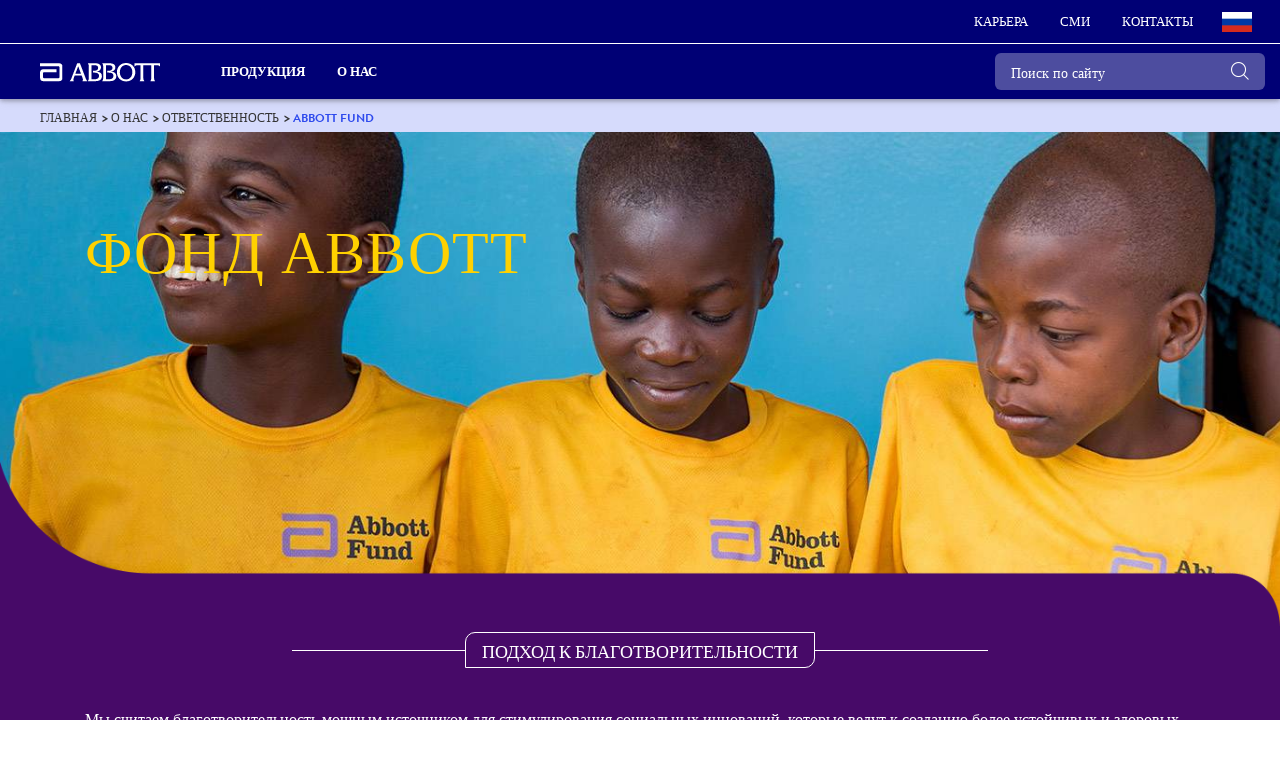

--- FILE ---
content_type: text/html;charset=utf-8
request_url: https://www.ru.abbott/about-us/responsibility/abbott-fund.html
body_size: 24047
content:

<!DOCTYPE HTML>
<html lang="ru-RU">
<head>
    <meta charset="UTF-8"/>
    <title>Фонд Abbott | Благотворительная организация, желающая оставить свой след</title>
    
	<meta name="title" content="Фонд Abbott | Благотворительная организация, желающая оставить свой след"/>
    <meta name="description" content="Фонд Abbott сотрудничает с другими организациями в целях построения здоровых сообществ. Мы работаем для создания решений, обладающих большой силой воздействия, в целях достижения устойчивого развития соответствующих программ."/>
    <meta name="template" content="corp-home-page"/>
    <meta name="viewport" content="width=device-width, initial-scale=1"/>
    
    
    
    
    
    
    <meta property="og:type" content="article"/>
    
    
    
        <meta name="keywords" content="abbott,sustainability,responsibility,abbott fund,philanthropy,grants"/>
    
    
   
    <script defer="defer" type="text/javascript" src="/.rum/@adobe/helix-rum-js@%5E2/dist/rum-standalone.js"></script>
<link rel="icon" sizes="192x192" href="/etc.clientlibs/abbott-platform/clientlibs/favicons/clientlib-favicon-abbottrebrand/resources/icon-192x192.png"/>
    <link rel="apple-touch-icon" sizes="180x180" href="/etc.clientlibs/abbott-platform/clientlibs/favicons/clientlib-favicon-abbottrebrand/resources/apple-touch-icon-180x180.png"/>
    <link rel="apple-touch-icon" sizes="167x167" href="/etc.clientlibs/abbott-platform/clientlibs/favicons/clientlib-favicon-abbottrebrand/resources/apple-touch-icon-167x167.png"/>
    <link rel="apple-touch-icon" sizes="152x152" href="/etc.clientlibs/abbott-platform/clientlibs/favicons/clientlib-favicon-abbottrebrand/resources/apple-touch-icon-152x152.png"/>
    <link rel="apple-touch-icon" sizes="120x120" href="/etc.clientlibs/abbott-platform/clientlibs/favicons/clientlib-favicon-abbottrebrand/resources/apple-touch-icon-120x120.png"/>
    <meta name="msapplication-square310x310logo" content="/etc.clientlibs/abbott-platform/clientlibs/favicons/clientlib-favicon-abbottrebrand/resources/icon-310x310.png"/>
    <meta name="msapplication-wide310x150logo" content="/etc.clientlibs/abbott-platform/clientlibs/favicons/clientlib-favicon-abbottrebrand/resources/icon-310x150.png"/>
    <meta name="msapplication-square150x150logo" content="/etc.clientlibs/abbott-platform/clientlibs/favicons/clientlib-favicon-abbottrebrand/resources/icon-150x150.png"/>
    <meta name="msapplication-square70x70logo" content="/etc.clientlibs/abbott-platform/clientlibs/favicons/clientlib-favicon-abbottrebrand/resources/icon-70x70.png"/>

    






<meta property="og:url" content="https://www.ru.abbott/about-us/responsibility/abbott-fund.html"/>
<meta property="og:type" content="website"/>
<meta property="og:title" content="Фонд Abbott | Благотворительная организация, желающая оставить свой след"/>
<meta property="og:description" content="Фонд Abbott сотрудничает с другими организациями в целях построения здоровых сообществ. Мы работаем для создания решений, обладающих большой силой воздействия, в целях достижения устойчивого развития соответствующих программ."/>

<meta property="og:image" content="https://www.ru.abbott/etc.clientlibs/abbott-platform/clientlibs/clientlib-site/resources/images/abbott-logo.png"/>

<link rel="canonical" href="https://www.ru.abbott/about-us/responsibility/abbott-fund.html"/>

	
    

	
    


    
        <script src="https://consent.trustarc.com/v2/autoblockasset/core.min.js?cmId=zaoxql"></script> 
    
    
        <script src="https://consent.trustarc.com/v2/autoblock?cmId=zaoxql"></script> 
    
    
        <script type="text/javascript" async="async" src="https://consent.trustarc.com/v2/notice/zaoxql"></script>
    
       
    <script>
        var _STATE = {};
        function runOnce() {
        if (!_STATE.hasRunOnce && window.truste && truste.eu && truste.eu.prefclose) {
        console.log("doing run once");
        _STATE.oldValue = truste.eu.bindMap.prefCookie &&
        truste.eu.bindMap.prefCookie.split(':')[0].replace(/[^\d.]/g, '-');
        _STATE.oldMethod = truste.eu.prefclose;
        truste.eu.prefclose = function () {
        _STATE.oldMethod();
        if (truste.eu.bindMap.prefCookie &&
        truste.eu.bindMap.prefCookie.split(':')[0].replace(/[^\d.]/g, '-') !==
        _STATE.oldValue)
        setTimeout(function () {
        window.location.reload();
        }, 20);
        }
        _STATE.hasRunOnce = true;
        _STATE.i && clearInterval(_STATE.i);
        }
        };
        _STATE.i = setInterval(runOnce, 10);
      </script>



    
<link rel="stylesheet" href="/etc.clientlibs/abbott-platform/clientlibs/clientlib-base.lc-654e2f104ebd48c11ca3a12ba0c814df-lc.min.css" type="text/css">
<link rel="stylesheet" href="/etc.clientlibs/abbott-platform/clientlibs/clientlib-site.lc-97aabca41096560373a5aa6193bbf347-lc.min.css" type="text/css">




    
<link rel="stylesheet" href="/etc.clientlibs/corp/clientlibs/clientlib-corp-themes.lc-d0e07e8debbf2465527b8f7ed28bfcc2-lc.min.css" type="text/css">




    
<link rel="stylesheet" href="/etc.clientlibs/corp/clientlibs/clientlib-corp.lc-f6ba61c7b8dbf0b6a6950497a033df84-lc.min.css" type="text/css">





<script>
window.dataLayer = window.dataLayer || [];
</script>




<script type="text/javascript" async>
;window.NREUM||(NREUM={});NREUM.init={distributed_tracing:{enabled:true},privacy:{cookies_enabled:true},ajax:{deny_list:["bam.nr-data.net"]}};
window.NREUM||(NREUM={}),__nr_require=function(t,e,n){function r(n){if(!e[n]){var o=e[n]={exports:{}};t[n][0].call(o.exports,function(e){var o=t[n][1][e];return r(o||e)},o,o.exports)}return e[n].exports}if("function"==typeof __nr_require)return __nr_require;for(var o=0;o<n.length;o++)r(n[o]);return r}({1:[function(t,e,n){function r(t){try{s.console&&console.log(t)}catch(e){}}var o,i=t("ee"),a=t(32),s={};try{o=localStorage.getItem("__nr_flags").split(","),console&&"function"==typeof console.log&&(s.console=!0,o.indexOf("dev")!==-1&&(s.dev=!0),o.indexOf("nr_dev")!==-1&&(s.nrDev=!0))}catch(c){}s.nrDev&&i.on("internal-error",function(t){r(t.stack)}),s.dev&&i.on("fn-err",function(t,e,n){r(n.stack)}),s.dev&&(r("NR AGENT IN DEVELOPMENT MODE"),r("flags: "+a(s,function(t,e){return t}).join(", ")))},{}],2:[function(t,e,n){function r(t,e,n,r,s){try{l?l-=1:o(s||new UncaughtException(t,e,n),!0)}catch(f){try{i("ierr",[f,c.now(),!0])}catch(d){}}return"function"==typeof u&&u.apply(this,a(arguments))}function UncaughtException(t,e,n){this.message=t||"Uncaught error with no additional information",this.sourceURL=e,this.line=n}function o(t,e){var n=e?null:c.now();i("err",[t,n])}var i=t("handle"),a=t(33),s=t("ee"),c=t("loader"),f=t("gos"),u=window.onerror,d=!1,p="nr@seenError";if(!c.disabled){var l=0;c.features.err=!0,t(1),window.onerror=r;try{throw new Error}catch(h){"stack"in h&&(t(14),t(13),"addEventListener"in window&&t(7),c.xhrWrappable&&t(15),d=!0)}s.on("fn-start",function(t,e,n){d&&(l+=1)}),s.on("fn-err",function(t,e,n){d&&!n[p]&&(f(n,p,function(){return!0}),this.thrown=!0,o(n))}),s.on("fn-end",function(){d&&!this.thrown&&l>0&&(l-=1)}),s.on("internal-error",function(t){i("ierr",[t,c.now(),!0])})}},{}],3:[function(t,e,n){var r=t("loader");r.disabled||(r.features.ins=!0)},{}],4:[function(t,e,n){function r(){U++,L=g.hash,this[u]=y.now()}function o(){U--,g.hash!==L&&i(0,!0);var t=y.now();this[h]=~~this[h]+t-this[u],this[d]=t}function i(t,e){E.emit("newURL",[""+g,e])}function a(t,e){t.on(e,function(){this[e]=y.now()})}var s="-start",c="-end",f="-body",u="fn"+s,d="fn"+c,p="cb"+s,l="cb"+c,h="jsTime",m="fetch",v="addEventListener",w=window,g=w.location,y=t("loader");if(w[v]&&y.xhrWrappable&&!y.disabled){var x=t(11),b=t(12),E=t(9),R=t(7),O=t(14),T=t(8),P=t(15),S=t(10),M=t("ee"),N=M.get("tracer"),C=t(23);t(17),y.features.spa=!0;var L,U=0;M.on(u,r),b.on(p,r),S.on(p,r),M.on(d,o),b.on(l,o),S.on(l,o),M.buffer([u,d,"xhr-resolved"]),R.buffer([u]),O.buffer(["setTimeout"+c,"clearTimeout"+s,u]),P.buffer([u,"new-xhr","send-xhr"+s]),T.buffer([m+s,m+"-done",m+f+s,m+f+c]),E.buffer(["newURL"]),x.buffer([u]),b.buffer(["propagate",p,l,"executor-err","resolve"+s]),N.buffer([u,"no-"+u]),S.buffer(["new-jsonp","cb-start","jsonp-error","jsonp-end"]),a(T,m+s),a(T,m+"-done"),a(S,"new-jsonp"),a(S,"jsonp-end"),a(S,"cb-start"),E.on("pushState-end",i),E.on("replaceState-end",i),w[v]("hashchange",i,C(!0)),w[v]("load",i,C(!0)),w[v]("popstate",function(){i(0,U>1)},C(!0))}},{}],5:[function(t,e,n){function r(){var t=new PerformanceObserver(function(t,e){var n=t.getEntries();s(v,[n])});try{t.observe({entryTypes:["resource"]})}catch(e){}}function o(t){if(s(v,[window.performance.getEntriesByType(w)]),window.performance["c"+p])try{window.performance[h](m,o,!1)}catch(t){}else try{window.performance[h]("webkit"+m,o,!1)}catch(t){}}function i(t){}if(window.performance&&window.performance.timing&&window.performance.getEntriesByType){var a=t("ee"),s=t("handle"),c=t(14),f=t(13),u=t(6),d=t(23),p="learResourceTimings",l="addEventListener",h="removeEventListener",m="resourcetimingbufferfull",v="bstResource",w="resource",g="-start",y="-end",x="fn"+g,b="fn"+y,E="bstTimer",R="pushState",O=t("loader");if(!O.disabled){O.features.stn=!0,t(9),"addEventListener"in window&&t(7);var T=NREUM.o.EV;a.on(x,function(t,e){var n=t[0];n instanceof T&&(this.bstStart=O.now())}),a.on(b,function(t,e){var n=t[0];n instanceof T&&s("bst",[n,e,this.bstStart,O.now()])}),c.on(x,function(t,e,n){this.bstStart=O.now(),this.bstType=n}),c.on(b,function(t,e){s(E,[e,this.bstStart,O.now(),this.bstType])}),f.on(x,function(){this.bstStart=O.now()}),f.on(b,function(t,e){s(E,[e,this.bstStart,O.now(),"requestAnimationFrame"])}),a.on(R+g,function(t){this.time=O.now(),this.startPath=location.pathname+location.hash}),a.on(R+y,function(t){s("bstHist",[location.pathname+location.hash,this.startPath,this.time])}),u()?(s(v,[window.performance.getEntriesByType("resource")]),r()):l in window.performance&&(window.performance["c"+p]?window.performance[l](m,o,d(!1)):window.performance[l]("webkit"+m,o,d(!1))),document[l]("scroll",i,d(!1)),document[l]("keypress",i,d(!1)),document[l]("click",i,d(!1))}}},{}],6:[function(t,e,n){e.exports=function(){return"PerformanceObserver"in window&&"function"==typeof window.PerformanceObserver}},{}],7:[function(t,e,n){function r(t){for(var e=t;e&&!e.hasOwnProperty(u);)e=Object.getPrototypeOf(e);e&&o(e)}function o(t){s.inPlace(t,[u,d],"-",i)}function i(t,e){return t[1]}var a=t("ee").get("events"),s=t("wrap-function")(a,!0),c=t("gos"),f=XMLHttpRequest,u="addEventListener",d="removeEventListener";e.exports=a,"getPrototypeOf"in Object?(r(document),r(window),r(f.prototype)):f.prototype.hasOwnProperty(u)&&(o(window),o(f.prototype)),a.on(u+"-start",function(t,e){var n=t[1];if(null!==n&&("function"==typeof n||"object"==typeof n)){var r=c(n,"nr@wrapped",function(){function t(){if("function"==typeof n.handleEvent)return n.handleEvent.apply(n,arguments)}var e={object:t,"function":n}[typeof n];return e?s(e,"fn-",null,e.name||"anonymous"):n});this.wrapped=t[1]=r}}),a.on(d+"-start",function(t){t[1]=this.wrapped||t[1]})},{}],8:[function(t,e,n){function r(t,e,n){var r=t[e];"function"==typeof r&&(t[e]=function(){var t=i(arguments),e={};o.emit(n+"before-start",[t],e);var a;e[m]&&e[m].dt&&(a=e[m].dt);var s=r.apply(this,t);return o.emit(n+"start",[t,a],s),s.then(function(t){return o.emit(n+"end",[null,t],s),t},function(t){throw o.emit(n+"end",[t],s),t})})}var o=t("ee").get("fetch"),i=t(33),a=t(32);e.exports=o;var s=window,c="fetch-",f=c+"body-",u=["arrayBuffer","blob","json","text","formData"],d=s.Request,p=s.Response,l=s.fetch,h="prototype",m="nr@context";d&&p&&l&&(a(u,function(t,e){r(d[h],e,f),r(p[h],e,f)}),r(s,"fetch",c),o.on(c+"end",function(t,e){var n=this;if(e){var r=e.headers.get("content-length");null!==r&&(n.rxSize=r),o.emit(c+"done",[null,e],n)}else o.emit(c+"done",[t],n)}))},{}],9:[function(t,e,n){var r=t("ee").get("history"),o=t("wrap-function")(r);e.exports=r;var i=window.history&&window.history.constructor&&window.history.constructor.prototype,a=window.history;i&&i.pushState&&i.replaceState&&(a=i),o.inPlace(a,["pushState","replaceState"],"-")},{}],10:[function(t,e,n){function r(t){function e(){f.emit("jsonp-end",[],l),t.removeEventListener("load",e,c(!1)),t.removeEventListener("error",n,c(!1))}function n(){f.emit("jsonp-error",[],l),f.emit("jsonp-end",[],l),t.removeEventListener("load",e,c(!1)),t.removeEventListener("error",n,c(!1))}var r=t&&"string"==typeof t.nodeName&&"script"===t.nodeName.toLowerCase();if(r){var o="function"==typeof t.addEventListener;if(o){var a=i(t.src);if(a){var d=s(a),p="function"==typeof d.parent[d.key];if(p){var l={};u.inPlace(d.parent,[d.key],"cb-",l),t.addEventListener("load",e,c(!1)),t.addEventListener("error",n,c(!1)),f.emit("new-jsonp",[t.src],l)}}}}}function o(){return"addEventListener"in window}function i(t){var e=t.match(d);return e?e[1]:null}function a(t,e){var n=t.match(l),r=n[1],o=n[3];return o?a(o,e[r]):e[r]}function s(t){var e=t.match(p);return e&&e.length>=3?{key:e[2],parent:a(e[1],window)}:{key:t,parent:window}}var c=t(23),f=t("ee").get("jsonp"),u=t("wrap-function")(f);if(e.exports=f,o()){var d=/[?&](?:callback|cb)=([^&#]+)/,p=/(.*)\.([^.]+)/,l=/^(\w+)(\.|$)(.*)$/,h=["appendChild","insertBefore","replaceChild"];Node&&Node.prototype&&Node.prototype.appendChild?u.inPlace(Node.prototype,h,"dom-"):(u.inPlace(HTMLElement.prototype,h,"dom-"),u.inPlace(HTMLHeadElement.prototype,h,"dom-"),u.inPlace(HTMLBodyElement.prototype,h,"dom-")),f.on("dom-start",function(t){r(t[0])})}},{}],11:[function(t,e,n){var r=t("ee").get("mutation"),o=t("wrap-function")(r),i=NREUM.o.MO;e.exports=r,i&&(window.MutationObserver=function(t){return this instanceof i?new i(o(t,"fn-")):i.apply(this,arguments)},MutationObserver.prototype=i.prototype)},{}],12:[function(t,e,n){function r(t){var e=i.context(),n=s(t,"executor-",e,null,!1),r=new f(n);return i.context(r).getCtx=function(){return e},r}var o=t("wrap-function"),i=t("ee").get("promise"),a=t("ee").getOrSetContext,s=o(i),c=t(32),f=NREUM.o.PR;e.exports=i,f&&(window.Promise=r,["all","race"].forEach(function(t){var e=f[t];f[t]=function(n){function r(t){return function(){i.emit("propagate",[null,!o],a,!1,!1),o=o||!t}}var o=!1;c(n,function(e,n){Promise.resolve(n).then(r("all"===t),r(!1))});var a=e.apply(f,arguments),s=f.resolve(a);return s}}),["resolve","reject"].forEach(function(t){var e=f[t];f[t]=function(t){var n=e.apply(f,arguments);return t!==n&&i.emit("propagate",[t,!0],n,!1,!1),n}}),f.prototype["catch"]=function(t){return this.then(null,t)},f.prototype=Object.create(f.prototype,{constructor:{value:r}}),c(Object.getOwnPropertyNames(f),function(t,e){try{r[e]=f[e]}catch(n){}}),o.wrapInPlace(f.prototype,"then",function(t){return function(){var e=this,n=o.argsToArray.apply(this,arguments),r=a(e);r.promise=e,n[0]=s(n[0],"cb-",r,null,!1),n[1]=s(n[1],"cb-",r,null,!1);var c=t.apply(this,n);return r.nextPromise=c,i.emit("propagate",[e,!0],c,!1,!1),c}}),i.on("executor-start",function(t){t[0]=s(t[0],"resolve-",this,null,!1),t[1]=s(t[1],"resolve-",this,null,!1)}),i.on("executor-err",function(t,e,n){t[1](n)}),i.on("cb-end",function(t,e,n){i.emit("propagate",[n,!0],this.nextPromise,!1,!1)}),i.on("propagate",function(t,e,n){this.getCtx&&!e||(this.getCtx=function(){if(t instanceof Promise)var e=i.context(t);return e&&e.getCtx?e.getCtx():this})}),r.toString=function(){return""+f})},{}],13:[function(t,e,n){var r=t("ee").get("raf"),o=t("wrap-function")(r),i="equestAnimationFrame";e.exports=r,o.inPlace(window,["r"+i,"mozR"+i,"webkitR"+i,"msR"+i],"raf-"),r.on("raf-start",function(t){t[0]=o(t[0],"fn-")})},{}],14:[function(t,e,n){function r(t,e,n){t[0]=a(t[0],"fn-",null,n)}function o(t,e,n){this.method=n,this.timerDuration=isNaN(t[1])?0:+t[1],t[0]=a(t[0],"fn-",this,n)}var i=t("ee").get("timer"),a=t("wrap-function")(i),s="setTimeout",c="setInterval",f="clearTimeout",u="-start",d="-";e.exports=i,a.inPlace(window,[s,"setImmediate"],s+d),a.inPlace(window,[c],c+d),a.inPlace(window,[f,"clearImmediate"],f+d),i.on(c+u,r),i.on(s+u,o)},{}],15:[function(t,e,n){function r(t,e){d.inPlace(e,["onreadystatechange"],"fn-",s)}function o(){var t=this,e=u.context(t);t.readyState>3&&!e.resolved&&(e.resolved=!0,u.emit("xhr-resolved",[],t)),d.inPlace(t,y,"fn-",s)}function i(t){x.push(t),m&&(E?E.then(a):w?w(a):(R=-R,O.data=R))}function a(){for(var t=0;t<x.length;t++)r([],x[t]);x.length&&(x=[])}function s(t,e){return e}function c(t,e){for(var n in t)e[n]=t[n];return e}t(7);var f=t("ee"),u=f.get("xhr"),d=t("wrap-function")(u),p=t(23),l=NREUM.o,h=l.XHR,m=l.MO,v=l.PR,w=l.SI,g="readystatechange",y=["onload","onerror","onabort","onloadstart","onloadend","onprogress","ontimeout"],x=[];e.exports=u;var b=window.XMLHttpRequest=function(t){var e=new h(t);try{u.emit("new-xhr",[e],e),e.addEventListener(g,o,p(!1))}catch(n){try{u.emit("internal-error",[n])}catch(r){}}return e};if(c(h,b),b.prototype=h.prototype,d.inPlace(b.prototype,["open","send"],"-xhr-",s),u.on("send-xhr-start",function(t,e){r(t,e),i(e)}),u.on("open-xhr-start",r),m){var E=v&&v.resolve();if(!w&&!v){var R=1,O=document.createTextNode(R);new m(a).observe(O,{characterData:!0})}}else f.on("fn-end",function(t){t[0]&&t[0].type===g||a()})},{}],16:[function(t,e,n){function r(t){if(!s(t))return null;var e=window.NREUM;if(!e.loader_config)return null;var n=(e.loader_config.accountID||"").toString()||null,r=(e.loader_config.agentID||"").toString()||null,f=(e.loader_config.trustKey||"").toString()||null;if(!n||!r)return null;var h=l.generateSpanId(),m=l.generateTraceId(),v=Date.now(),w={spanId:h,traceId:m,timestamp:v};return(t.sameOrigin||c(t)&&p())&&(w.traceContextParentHeader=o(h,m),w.traceContextStateHeader=i(h,v,n,r,f)),(t.sameOrigin&&!u()||!t.sameOrigin&&c(t)&&d())&&(w.newrelicHeader=a(h,m,v,n,r,f)),w}function o(t,e){return"00-"+e+"-"+t+"-01"}function i(t,e,n,r,o){var i=0,a="",s=1,c="",f="";return o+"@nr="+i+"-"+s+"-"+n+"-"+r+"-"+t+"-"+a+"-"+c+"-"+f+"-"+e}function a(t,e,n,r,o,i){var a="btoa"in window&&"function"==typeof window.btoa;if(!a)return null;var s={v:[0,1],d:{ty:"Browser",ac:r,ap:o,id:t,tr:e,ti:n}};return i&&r!==i&&(s.d.tk=i),btoa(JSON.stringify(s))}function s(t){return f()&&c(t)}function c(t){var e=!1,n={};if("init"in NREUM&&"distributed_tracing"in NREUM.init&&(n=NREUM.init.distributed_tracing),t.sameOrigin)e=!0;else if(n.allowed_origins instanceof Array)for(var r=0;r<n.allowed_origins.length;r++){var o=h(n.allowed_origins[r]);if(t.hostname===o.hostname&&t.protocol===o.protocol&&t.port===o.port){e=!0;break}}return e}function f(){return"init"in NREUM&&"distributed_tracing"in NREUM.init&&!!NREUM.init.distributed_tracing.enabled}function u(){return"init"in NREUM&&"distributed_tracing"in NREUM.init&&!!NREUM.init.distributed_tracing.exclude_newrelic_header}function d(){return"init"in NREUM&&"distributed_tracing"in NREUM.init&&NREUM.init.distributed_tracing.cors_use_newrelic_header!==!1}function p(){return"init"in NREUM&&"distributed_tracing"in NREUM.init&&!!NREUM.init.distributed_tracing.cors_use_tracecontext_headers}var l=t(29),h=t(18);e.exports={generateTracePayload:r,shouldGenerateTrace:s}},{}],17:[function(t,e,n){function r(t){var e=this.params,n=this.metrics;if(!this.ended){this.ended=!0;for(var r=0;r<p;r++)t.removeEventListener(d[r],this.listener,!1);e.aborted||(n.duration=a.now()-this.startTime,this.loadCaptureCalled||4!==t.readyState?null==e.status&&(e.status=0):i(this,t),n.cbTime=this.cbTime,s("xhr",[e,n,this.startTime,this.endTime,"xhr"],this))}}function o(t,e){var n=c(e),r=t.params;r.hostname=n.hostname,r.port=n.port,r.protocol=n.protocol,r.host=n.hostname+":"+n.port,r.pathname=n.pathname,t.parsedOrigin=n,t.sameOrigin=n.sameOrigin}function i(t,e){t.params.status=e.status;var n=v(e,t.lastSize);if(n&&(t.metrics.rxSize=n),t.sameOrigin){var r=e.getResponseHeader("X-NewRelic-App-Data");r&&(t.params.cat=r.split(", ").pop())}t.loadCaptureCalled=!0}var a=t("loader");if(a.xhrWrappable&&!a.disabled){var s=t("handle"),c=t(18),f=t(16).generateTracePayload,u=t("ee"),d=["load","error","abort","timeout"],p=d.length,l=t("id"),h=t(24),m=t(22),v=t(19),w=t(23),g=NREUM.o.REQ,y=window.XMLHttpRequest;a.features.xhr=!0,t(15),t(8),u.on("new-xhr",function(t){var e=this;e.totalCbs=0,e.called=0,e.cbTime=0,e.end=r,e.ended=!1,e.xhrGuids={},e.lastSize=null,e.loadCaptureCalled=!1,e.params=this.params||{},e.metrics=this.metrics||{},t.addEventListener("load",function(n){i(e,t)},w(!1)),h&&(h>34||h<10)||t.addEventListener("progress",function(t){e.lastSize=t.loaded},w(!1))}),u.on("open-xhr-start",function(t){this.params={method:t[0]},o(this,t[1]),this.metrics={}}),u.on("open-xhr-end",function(t,e){"loader_config"in NREUM&&"xpid"in NREUM.loader_config&&this.sameOrigin&&e.setRequestHeader("X-NewRelic-ID",NREUM.loader_config.xpid);var n=f(this.parsedOrigin);if(n){var r=!1;n.newrelicHeader&&(e.setRequestHeader("newrelic",n.newrelicHeader),r=!0),n.traceContextParentHeader&&(e.setRequestHeader("traceparent",n.traceContextParentHeader),n.traceContextStateHeader&&e.setRequestHeader("tracestate",n.traceContextStateHeader),r=!0),r&&(this.dt=n)}}),u.on("send-xhr-start",function(t,e){var n=this.metrics,r=t[0],o=this;if(n&&r){var i=m(r);i&&(n.txSize=i)}this.startTime=a.now(),this.listener=function(t){try{"abort"!==t.type||o.loadCaptureCalled||(o.params.aborted=!0),("load"!==t.type||o.called===o.totalCbs&&(o.onloadCalled||"function"!=typeof e.onload))&&o.end(e)}catch(n){try{u.emit("internal-error",[n])}catch(r){}}};for(var s=0;s<p;s++)e.addEventListener(d[s],this.listener,w(!1))}),u.on("xhr-cb-time",function(t,e,n){this.cbTime+=t,e?this.onloadCalled=!0:this.called+=1,this.called!==this.totalCbs||!this.onloadCalled&&"function"==typeof n.onload||this.end(n)}),u.on("xhr-load-added",function(t,e){var n=""+l(t)+!!e;this.xhrGuids&&!this.xhrGuids[n]&&(this.xhrGuids[n]=!0,this.totalCbs+=1)}),u.on("xhr-load-removed",function(t,e){var n=""+l(t)+!!e;this.xhrGuids&&this.xhrGuids[n]&&(delete this.xhrGuids[n],this.totalCbs-=1)}),u.on("xhr-resolved",function(){this.endTime=a.now()}),u.on("addEventListener-end",function(t,e){e instanceof y&&"load"===t[0]&&u.emit("xhr-load-added",[t[1],t[2]],e)}),u.on("removeEventListener-end",function(t,e){e instanceof y&&"load"===t[0]&&u.emit("xhr-load-removed",[t[1],t[2]],e)}),u.on("fn-start",function(t,e,n){e instanceof y&&("onload"===n&&(this.onload=!0),("load"===(t[0]&&t[0].type)||this.onload)&&(this.xhrCbStart=a.now()))}),u.on("fn-end",function(t,e){this.xhrCbStart&&u.emit("xhr-cb-time",[a.now()-this.xhrCbStart,this.onload,e],e)}),u.on("fetch-before-start",function(t){function e(t,e){var n=!1;return e.newrelicHeader&&(t.set("newrelic",e.newrelicHeader),n=!0),e.traceContextParentHeader&&(t.set("traceparent",e.traceContextParentHeader),e.traceContextStateHeader&&t.set("tracestate",e.traceContextStateHeader),n=!0),n}var n,r=t[1]||{};"string"==typeof t[0]?n=t[0]:t[0]&&t[0].url?n=t[0].url:window.URL&&t[0]&&t[0]instanceof URL&&(n=t[0].href),n&&(this.parsedOrigin=c(n),this.sameOrigin=this.parsedOrigin.sameOrigin);var o=f(this.parsedOrigin);if(o&&(o.newrelicHeader||o.traceContextParentHeader))if("string"==typeof t[0]||window.URL&&t[0]&&t[0]instanceof URL){var i={};for(var a in r)i[a]=r[a];i.headers=new Headers(r.headers||{}),e(i.headers,o)&&(this.dt=o),t.length>1?t[1]=i:t.push(i)}else t[0]&&t[0].headers&&e(t[0].headers,o)&&(this.dt=o)}),u.on("fetch-start",function(t,e){this.params={},this.metrics={},this.startTime=a.now(),this.dt=e,t.length>=1&&(this.target=t[0]),t.length>=2&&(this.opts=t[1]);var n,r=this.opts||{},i=this.target;"string"==typeof i?n=i:"object"==typeof i&&i instanceof g?n=i.url:window.URL&&"object"==typeof i&&i instanceof URL&&(n=i.href),o(this,n);var s=(""+(i&&i instanceof g&&i.method||r.method||"GET")).toUpperCase();this.params.method=s,this.txSize=m(r.body)||0}),u.on("fetch-done",function(t,e){this.endTime=a.now(),this.params||(this.params={}),this.params.status=e?e.status:0;var n;"string"==typeof this.rxSize&&this.rxSize.length>0&&(n=+this.rxSize);var r={txSize:this.txSize,rxSize:n,duration:a.now()-this.startTime};s("xhr",[this.params,r,this.startTime,this.endTime,"fetch"],this)})}},{}],18:[function(t,e,n){var r={};e.exports=function(t){if(t in r)return r[t];var e=document.createElement("a"),n=window.location,o={};e.href=t,o.port=e.port;var i=e.href.split("://");!o.port&&i[1]&&(o.port=i[1].split("/")[0].split("@").pop().split(":")[1]),o.port&&"0"!==o.port||(o.port="https"===i[0]?"443":"80"),o.hostname=e.hostname||n.hostname,o.pathname=e.pathname,o.protocol=i[0],"/"!==o.pathname.charAt(0)&&(o.pathname="/"+o.pathname);var a=!e.protocol||":"===e.protocol||e.protocol===n.protocol,s=e.hostname===document.domain&&e.port===n.port;return o.sameOrigin=a&&(!e.hostname||s),"/"===o.pathname&&(r[t]=o),o}},{}],19:[function(t,e,n){function r(t,e){var n=t.responseType;return"json"===n&&null!==e?e:"arraybuffer"===n||"blob"===n||"json"===n?o(t.response):"text"===n||""===n||void 0===n?o(t.responseText):void 0}var o=t(22);e.exports=r},{}],20:[function(t,e,n){function r(){}function o(t,e,n,r){return function(){return u.recordSupportability("API/"+e+"/called"),i(t+e,[f.now()].concat(s(arguments)),n?null:this,r),n?void 0:this}}var i=t("handle"),a=t(32),s=t(33),c=t("ee").get("tracer"),f=t("loader"),u=t(25),d=NREUM;"undefined"==typeof window.newrelic&&(newrelic=d);var p=["setPageViewName","setCustomAttribute","setErrorHandler","finished","addToTrace","inlineHit","addRelease"],l="api-",h=l+"ixn-";a(p,function(t,e){d[e]=o(l,e,!0,"api")}),d.addPageAction=o(l,"addPageAction",!0),d.setCurrentRouteName=o(l,"routeName",!0),e.exports=newrelic,d.interaction=function(){return(new r).get()};var m=r.prototype={createTracer:function(t,e){var n={},r=this,o="function"==typeof e;return i(h+"tracer",[f.now(),t,n],r),function(){if(c.emit((o?"":"no-")+"fn-start",[f.now(),r,o],n),o)try{return e.apply(this,arguments)}catch(t){throw c.emit("fn-err",[arguments,this,t],n),t}finally{c.emit("fn-end",[f.now()],n)}}}};a("actionText,setName,setAttribute,save,ignore,onEnd,getContext,end,get".split(","),function(t,e){m[e]=o(h,e)}),newrelic.noticeError=function(t,e){"string"==typeof t&&(t=new Error(t)),u.recordSupportability("API/noticeError/called"),i("err",[t,f.now(),!1,e])}},{}],21:[function(t,e,n){function r(t){if(NREUM.init){for(var e=NREUM.init,n=t.split("."),r=0;r<n.length-1;r++)if(e=e[n[r]],"object"!=typeof e)return;return e=e[n[n.length-1]]}}e.exports={getConfiguration:r}},{}],22:[function(t,e,n){e.exports=function(t){if("string"==typeof t&&t.length)return t.length;if("object"==typeof t){if("undefined"!=typeof ArrayBuffer&&t instanceof ArrayBuffer&&t.byteLength)return t.byteLength;if("undefined"!=typeof Blob&&t instanceof Blob&&t.size)return t.size;if(!("undefined"!=typeof FormData&&t instanceof FormData))try{return JSON.stringify(t).length}catch(e){return}}}},{}],23:[function(t,e,n){var r=!1;try{var o=Object.defineProperty({},"passive",{get:function(){r=!0}});window.addEventListener("testPassive",null,o),window.removeEventListener("testPassive",null,o)}catch(i){}e.exports=function(t){return r?{passive:!0,capture:!!t}:!!t}},{}],24:[function(t,e,n){var r=0,o=navigator.userAgent.match(/Firefox[\/\s](\d+\.\d+)/);o&&(r=+o[1]),e.exports=r},{}],25:[function(t,e,n){function r(t,e){var n=[a,t,{name:t},e];return i("storeMetric",n,null,"api"),n}function o(t,e){var n=[s,t,{name:t},e];return i("storeEventMetrics",n,null,"api"),n}var i=t("handle"),a="sm",s="cm";e.exports={constants:{SUPPORTABILITY_METRIC:a,CUSTOM_METRIC:s},recordSupportability:r,recordCustom:o}},{}],26:[function(t,e,n){function r(){return s.exists&&performance.now?Math.round(performance.now()):(i=Math.max((new Date).getTime(),i))-a}function o(){return i}var i=(new Date).getTime(),a=i,s=t(34);e.exports=r,e.exports.offset=a,e.exports.getLastTimestamp=o},{}],27:[function(t,e,n){function r(t){return!(!t||!t.protocol||"file:"===t.protocol)}e.exports=r},{}],28:[function(t,e,n){function r(t,e){var n=t.getEntries();n.forEach(function(t){"first-paint"===t.name?p("timing",["fp",Math.floor(t.startTime)]):"first-contentful-paint"===t.name&&p("timing",["fcp",Math.floor(t.startTime)])})}function o(t,e){var n=t.getEntries();if(n.length>0){var r=n[n.length-1];if(c&&c<r.startTime)return;p("lcp",[r])}}function i(t){t.getEntries().forEach(function(t){t.hadRecentInput||p("cls",[t])})}function a(t){if(t instanceof v&&!g){var e=Math.round(t.timeStamp),n={type:t.type};e<=l.now()?n.fid=l.now()-e:e>l.offset&&e<=Date.now()?(e-=l.offset,n.fid=l.now()-e):e=l.now(),g=!0,p("timing",["fi",e,n])}}function s(t){"hidden"===t&&(c=l.now(),p("pageHide",[c]))}if(!("init"in NREUM&&"page_view_timing"in NREUM.init&&"enabled"in NREUM.init.page_view_timing&&NREUM.init.page_view_timing.enabled===!1)){var c,f,u,d,p=t("handle"),l=t("loader"),h=t(31),m=t(23),v=NREUM.o.EV;if("PerformanceObserver"in window&&"function"==typeof window.PerformanceObserver){f=new PerformanceObserver(r);try{f.observe({entryTypes:["paint"]})}catch(w){}u=new PerformanceObserver(o);try{u.observe({entryTypes:["largest-contentful-paint"]})}catch(w){}d=new PerformanceObserver(i);try{d.observe({type:"layout-shift",buffered:!0})}catch(w){}}if("addEventListener"in document){var g=!1,y=["click","keydown","mousedown","pointerdown","touchstart"];y.forEach(function(t){document.addEventListener(t,a,m(!1))})}h(s)}},{}],29:[function(t,e,n){function r(){function t(){return e?15&e[n++]:16*Math.random()|0}var e=null,n=0,r=window.crypto||window.msCrypto;r&&r.getRandomValues&&(e=r.getRandomValues(new Uint8Array(31)));for(var o,i="xxxxxxxx-xxxx-4xxx-yxxx-xxxxxxxxxxxx",a="",s=0;s<i.length;s++)o=i[s],"x"===o?a+=t().toString(16):"y"===o?(o=3&t()|8,a+=o.toString(16)):a+=o;return a}function o(){return a(16)}function i(){return a(32)}function a(t){function e(){return n?15&n[r++]:16*Math.random()|0}var n=null,r=0,o=window.crypto||window.msCrypto;o&&o.getRandomValues&&Uint8Array&&(n=o.getRandomValues(new Uint8Array(31)));for(var i=[],a=0;a<t;a++)i.push(e().toString(16));return i.join("")}e.exports={generateUuid:r,generateSpanId:o,generateTraceId:i}},{}],30:[function(t,e,n){function r(t,e){if(!o)return!1;if(t!==o)return!1;if(!e)return!0;if(!i)return!1;for(var n=i.split("."),r=e.split("."),a=0;a<r.length;a++)if(r[a]!==n[a])return!1;return!0}var o=null,i=null,a=/Version\/(\S+)\s+Safari/;if(navigator.userAgent){var s=navigator.userAgent,c=s.match(a);c&&s.indexOf("Chrome")===-1&&s.indexOf("Chromium")===-1&&(o="Safari",i=c[1])}e.exports={agent:o,version:i,match:r}},{}],31:[function(t,e,n){function r(t){function e(){t(s&&document[s]?document[s]:document[i]?"hidden":"visible")}"addEventListener"in document&&a&&document.addEventListener(a,e,o(!1))}var o=t(23);e.exports=r;var i,a,s;"undefined"!=typeof document.hidden?(i="hidden",a="visibilitychange",s="visibilityState"):"undefined"!=typeof document.msHidden?(i="msHidden",a="msvisibilitychange"):"undefined"!=typeof document.webkitHidden&&(i="webkitHidden",a="webkitvisibilitychange",s="webkitVisibilityState")},{}],32:[function(t,e,n){function r(t,e){var n=[],r="",i=0;for(r in t)o.call(t,r)&&(n[i]=e(r,t[r]),i+=1);return n}var o=Object.prototype.hasOwnProperty;e.exports=r},{}],33:[function(t,e,n){function r(t,e,n){e||(e=0),"undefined"==typeof n&&(n=t?t.length:0);for(var r=-1,o=n-e||0,i=Array(o<0?0:o);++r<o;)i[r]=t[e+r];return i}e.exports=r},{}],34:[function(t,e,n){e.exports={exists:"undefined"!=typeof window.performance&&window.performance.timing&&"undefined"!=typeof window.performance.timing.navigationStart}},{}],ee:[function(t,e,n){function r(){}function o(t){function e(t){return t&&t instanceof r?t:t?f(t,c,a):a()}function n(n,r,o,i,a){if(a!==!1&&(a=!0),!l.aborted||i){t&&a&&t(n,r,o);for(var s=e(o),c=m(n),f=c.length,u=0;u<f;u++)c[u].apply(s,r);var p=d[y[n]];return p&&p.push([x,n,r,s]),s}}function i(t,e){g[t]=m(t).concat(e)}function h(t,e){var n=g[t];if(n)for(var r=0;r<n.length;r++)n[r]===e&&n.splice(r,1)}function m(t){return g[t]||[]}function v(t){return p[t]=p[t]||o(n)}function w(t,e){l.aborted||u(t,function(t,n){e=e||"feature",y[n]=e,e in d||(d[e]=[])})}var g={},y={},x={on:i,addEventListener:i,removeEventListener:h,emit:n,get:v,listeners:m,context:e,buffer:w,abort:s,aborted:!1};return x}function i(t){return f(t,c,a)}function a(){return new r}function s(){(d.api||d.feature)&&(l.aborted=!0,d=l.backlog={})}var c="nr@context",f=t("gos"),u=t(32),d={},p={},l=e.exports=o();e.exports.getOrSetContext=i,l.backlog=d},{}],gos:[function(t,e,n){function r(t,e,n){if(o.call(t,e))return t[e];var r=n();if(Object.defineProperty&&Object.keys)try{return Object.defineProperty(t,e,{value:r,writable:!0,enumerable:!1}),r}catch(i){}return t[e]=r,r}var o=Object.prototype.hasOwnProperty;e.exports=r},{}],handle:[function(t,e,n){function r(t,e,n,r){o.buffer([t],r),o.emit(t,e,n)}var o=t("ee").get("handle");e.exports=r,r.ee=o},{}],id:[function(t,e,n){function r(t){var e=typeof t;return!t||"object"!==e&&"function"!==e?-1:t===window?0:a(t,i,function(){return o++})}var o=1,i="nr@id",a=t("gos");e.exports=r},{}],loader:[function(t,e,n){function r(){if(!P++){var t=T.info=NREUM.info,e=v.getElementsByTagName("script")[0];if(setTimeout(f.abort,3e4),!(t&&t.licenseKey&&t.applicationID&&e))return f.abort();c(R,function(e,n){t[e]||(t[e]=n)});var n=a();s("mark",["onload",n+T.offset],null,"api"),s("timing",["load",n]);var r=v.createElement("script");0===t.agent.indexOf("http://")||0===t.agent.indexOf("https://")?r.src=t.agent:r.src=h+"://"+t.agent,e.parentNode.insertBefore(r,e)}}function o(){"complete"===v.readyState&&i()}function i(){s("mark",["domContent",a()+T.offset],null,"api")}var a=t(26),s=t("handle"),c=t(32),f=t("ee"),u=t(30),d=t(27),p=t(21),l=t(23),h=p.getConfiguration("ssl")===!1?"http":"https",m=window,v=m.document,w="addEventListener",g="attachEvent",y=m.XMLHttpRequest,x=y&&y.prototype,b=!d(m.location);NREUM.o={ST:setTimeout,SI:m.setImmediate,CT:clearTimeout,XHR:y,REQ:m.Request,EV:m.Event,PR:m.Promise,MO:m.MutationObserver};var E=""+location,R={beacon:"bam.nr-data.net",errorBeacon:"bam.nr-data.net",agent:"js-agent.newrelic.com/nr-spa-1212.min.js"},O=y&&x&&x[w]&&!/CriOS/.test(navigator.userAgent),T=e.exports={offset:a.getLastTimestamp(),now:a,origin:E,features:{},xhrWrappable:O,userAgent:u,disabled:b};if(!b){t(20),t(28),v[w]?(v[w]("DOMContentLoaded",i,l(!1)),m[w]("load",r,l(!1))):(v[g]("onreadystatechange",o),m[g]("onload",r)),s("mark",["firstbyte",a.getLastTimestamp()],null,"api");var P=0}},{}],"wrap-function":[function(t,e,n){function r(t,e){function n(e,n,r,c,f){function nrWrapper(){var i,a,u,p;try{a=this,i=d(arguments),u="function"==typeof r?r(i,a):r||{}}catch(l){o([l,"",[i,a,c],u],t)}s(n+"start",[i,a,c],u,f);try{return p=e.apply(a,i)}catch(h){throw s(n+"err",[i,a,h],u,f),h}finally{s(n+"end",[i,a,p],u,f)}}return a(e)?e:(n||(n=""),nrWrapper[p]=e,i(e,nrWrapper,t),nrWrapper)}function r(t,e,r,o,i){r||(r="");var s,c,f,u="-"===r.charAt(0);for(f=0;f<e.length;f++)c=e[f],s=t[c],a(s)||(t[c]=n(s,u?c+r:r,o,c,i))}function s(n,r,i,a){if(!h||e){var s=h;h=!0;try{t.emit(n,r,i,e,a)}catch(c){o([c,n,r,i],t)}h=s}}return t||(t=u),n.inPlace=r,n.flag=p,n}function o(t,e){e||(e=u);try{e.emit("internal-error",t)}catch(n){}}function i(t,e,n){if(Object.defineProperty&&Object.keys)try{var r=Object.keys(t);return r.forEach(function(n){Object.defineProperty(e,n,{get:function(){return t[n]},set:function(e){return t[n]=e,e}})}),e}catch(i){o([i],n)}for(var a in t)l.call(t,a)&&(e[a]=t[a]);return e}function a(t){return!(t&&t instanceof Function&&t.apply&&!t[p])}function s(t,e){var n=e(t);return n[p]=t,i(t,n,u),n}function c(t,e,n){var r=t[e];t[e]=s(r,n)}function f(){for(var t=arguments.length,e=new Array(t),n=0;n<t;++n)e[n]=arguments[n];return e}var u=t("ee"),d=t(33),p="nr@original",l=Object.prototype.hasOwnProperty,h=!1;e.exports=r,e.exports.wrapFunction=s,e.exports.wrapInPlace=c,e.exports.argsToArray=f},{}]},{},["loader",2,17,5,3,4]);
;NREUM.loader_config={accountID:"2629726",trustKey:"1417428",agentID:"1834887983",licenseKey:"NRJS-ae8f2148d8b44dd4bec",applicationID:"1834887983"}
;NREUM.info={beacon:"bam.nr-data.net",errorBeacon:"bam.nr-data.net",licenseKey:"NRJS-ae8f2148d8b44dd4bec",applicationID:"1834887983",sa:1}
</script>




<script async="async" src="https://assets.adobedtm.com/1a1f0c5245aa/41390a96a0d1/launch-ENab0b71f1ac874a4cb721ee8dddb83f45.min.js"></script>


<input type="hidden" id="cmpidField" name="cmpid" value="zaoxql"/>
<input type="hidden" id="selfValue" name="selfValue" value="zaoxql"/>



    
    
    

    

    
    
    

    
    
</head>
<body class="genericpage page basicpage" id="genericpage-b30af5192f">
	  






	




	



	
	
 
  
    
  



<div class="abbott-wrapper">
	

	

    



<div class="xf-content-height">
    <div class="root responsivegrid">


<div class="aem-Grid aem-Grid--12 aem-Grid--default--12 ">
    
    <div class="header header-simple-linkstack aem-GridColumn aem-GridColumn--default--12">
	
	<div class="o-header " data-js-component="header">
		<div class="o-header__wrapper">
			
			
	<div class="o-header__secondary-top-nav d-none d-lg-block">
		<div class="container full-width">
			<div class="justify-content-end row">
				<div class="o-header__user-activity">
					<div class="o-header__utility-nav">
						
							
								
									
									<div class="linkstack-1 linkstack font-calibri">
	
		<div id="linkstack-5aa4fb3828" class="m-link-stack js-m-link-stack " data-js-component="default-link-stack">
        
	<div class="m-link-stack--header">
		

		

		
    
    
        <a aria-label="КАРЬЕРА" role="link" href="/careers.html" target="_self" data-target="#linkstack-5aa4fb3828-modal">
            <h6 class="m-link-stack--title">КАРЬЕРА
            </h6>
        </a>
    
    


		
			<a aria-label="КАРЬЕРА" role="link" href="javascript:void(0)" class="abt-icon-down-arrow js-collapse-icon"></a>
		
	</div>

        
            
	<ul class="js-collapsable-links m-link-stack--content d-none d-lg-block d-xl-block">
		
			
			<li class="a-link">
				<a class="a-link__text" href="/careers.html" target="_self">КАРЬЕРА</a>
			</li>
		
			
			<li class="a-link">
				<a class="a-link__text" href="/careers/working-with-us.html" target="_self">РАБОТА У НАС</a>
			</li>
		
			
			<li class="a-link">
				<a class="a-link__text" href="/careers/professionals.html" target="_self">СПЕЦИАЛИСТЫ</a>
			</li>
		
			
			<li class="a-link">
				<a class="a-link__text" href="/careers/students.html" target="_self">СТУДЕНТЫ</a>
			</li>
		
	</ul>

        
        </div>
    
</div>

								
									
									<div class="linkstack-2 linkstack font-calibri">
	
		<div id="linkstack-6b45e5069a" class="m-link-stack js-m-link-stack " data-js-component="default-link-stack">
        
	<div class="m-link-stack--header">
		

		

		
    
    
        <a aria-label="СМИ" role="link" href="/media-center.html" target="_self" data-target="#linkstack-6b45e5069a-modal">
            <h6 class="m-link-stack--title">СМИ
            </h6>
        </a>
    
    


		
			<a aria-label="СМИ" role="link" href="javascript:void(0)" class="abt-icon-down-arrow js-collapse-icon"></a>
		
	</div>

        
            
	<ul class="js-collapsable-links m-link-stack--content d-none d-lg-block d-xl-block">
		
			
			<li class="a-link">
				<a class="a-link__text" href="/media-center.html" target="_self">СМИ</a>
			</li>
		
			
			<li class="a-link">
				<a class="a-link__text" href="/media-center/news.html" target="_self">НОВОСТИ</a>
			</li>
		
			
			<li class="a-link">
				<a class="a-link__text" href="/media-center/honors.html" target="_self">НАГРАДЫ</a>
			</li>
		
	</ul>

        
        </div>
    
</div>

								
									
									<div class="linkstack-3 linkstack font-calibri">
	
		<div id="linkstack-f42f26c800" class="m-link-stack js-m-link-stack " data-js-component="default-link-stack">
        
	<div class="m-link-stack--header">
		

		

		
    
    
        <a aria-label="КОНТАКТЫ" role="link" href="/contact.html" target="_self" data-target="#linkstack-f42f26c800-modal">
            <h6 class="m-link-stack--title">КОНТАКТЫ
            </h6>
        </a>
    
    


		
	</div>

        
        </div>
    
</div>

								
							
						
						
							<div class="language-navigation languagenavigation">

    

	
		
		
		


<div id="languagenavigation-edd2b37086" class="">
			<div class="a-link a-link--icon-right">
				<a class="a-link__text" href="/global-sites.html" target="_self">
					<span class="flag-icon flag-icon-ru"></span> <span class="a-link__text--primary-country"> </span>
				</a>
			</div>
</div>

	
</div>
 
					</div>
				</div>
			</div>
		</div>
	</div>

			
			
			<div class="o-header__sticky-section" data-sticky="true">
				<div class="icon-mega-menu-wrapper">
					
					
	<div class="o-header__logo-section">
		<div class="container">
			<div class="row align-items-center justify-content-between">
				<div class="col-5 col-sm-3 col-lg-12">
					<div class="o-header__logo-left">
						
							
    <div id="logo-de16a2a046" class="a-logo-comp  ">
        
        
        
        
        
        
			<a class="a-logo-comp--link" href="/homepage.html" target="_self">
                <img loading="lazy" class="a-logo-comp--image img-fluid" src="/content/dam/corp/abbott/global/logos/Rebrand_logo.svg" alt="Abbott Header Logo"/>
                
            </a>
            
        
    </div>



    
    

 
					</div>
				</div>
			</div>
		</div>
	</div>

					
					
	<div class="o-header__mega-menu">
        <div class="container">
            <div class="row justify-content-between">
            	<div class="m-mega-menu__mobile" data-js-component="mega-menu">
                	<div class="mega-menu megamenu carousel panelcontainer">
    
        
	
	


		

		<nav class="navbar navbar-expand-lg" role="navigation" itemscope itemtype="http://schema.org/SiteNavigationElement">

			<button class="navbar-toggler" type="button">
				<span class="abt-icon-hamburger"></span>
			</button>
			<div class="navbar-collapse" id="navbarNavAltMarkup">
				<div class="navbar-collapse-wrapper" id="navbarCollapseWrapper">
					<ul class="navbar-nav mr-auto  hide-lg-country hide-lg-language">
						<li class="m-mega-menu__mobile-item-wrapper"><div class="navigation font-calibri corp-d-lg-none corp-d-md-none">

	<div id="navigation-1cdcca36d6" class="show-version-3 ">
	

		
	<div class="m-mega-menu__item d-none d-lg-block">
		
		

	

	
		

	<a id="navigation-1cdcca36d6-item-d699c97882" class="nav-item nav-link" aria-label="ПРОДУКЦИЯ" href="/products.html" target="_self" data-id="navigation-1cdcca36d6-item-d699c97882" itemprop="url" aria-expanded="false" role="link">ПРОДУКЦИЯ</a>


	


	</div>


		<!--/* MOLECULE: MEGA MENU STARTS HERE-->
		
	<div class="m-mega-menu__nested-menu" data-js-component="mega-menu" style="display: none;">
		<div class="m-mega-menu__nested-menu-wrapper">
			<div class="m-mega-menu__side-nav d-inline-flex">
				<div class="m-link-stack">
					<div class="m-link-stack--content d-none d-lg-block d-xl-block" role="list">
						
		<div class="a-link" role="listitem">
			
	

	

	
		

	<a id="navigation-1cdcca36d6-item-284c7626b7" class="a-link__text" aria-label="ПИТАНИЕ " href="/products/nutrition.html" target="_self" data-id="navigation-1cdcca36d6-item-284c7626b7" itemprop="url" aria-expanded="false" role="link">ПИТАНИЕ </a>


	



			
		</div>

					
						
		<div class="a-link" role="listitem">
			
	

	

	
		

	<a id="navigation-1cdcca36d6-item-6c8a5f0fe7" class="a-link__text" aria-label="Диагностика" href="/products/diagnostics.html" target="_self" data-id="navigation-1cdcca36d6-item-6c8a5f0fe7" itemprop="url" aria-expanded="false" role="link">Диагностика</a>


	



			
		</div>

					
						
		<div class="a-link" role="listitem">
			
	

	

	
		

	<a id="navigation-1cdcca36d6-item-9f8fb8432e" class="a-link__text" aria-label="ВАСКУЛЯРНОЕ ОБОРУДОВАНИЕ" href="/products/vascular.html" target="_self" data-id="navigation-1cdcca36d6-item-9f8fb8432e" itemprop="url" aria-expanded="false" role="link">ВАСКУЛЯРНОЕ ОБОРУДОВАНИЕ</a>


	



			
		</div>

					
						
		<div class="a-link" role="listitem">
			
	

	

	
		

	<a id="navigation-1cdcca36d6-item-6dede3f2f8" class="a-link__text" aria-label="ДИАБЕТ " href="/products/diabetes-care.html" target="_self" data-id="navigation-1cdcca36d6-item-6dede3f2f8" itemprop="url" aria-expanded="false" role="link">ДИАБЕТ </a>


	



			
		</div>

					
						
		<div class="a-link" role="listitem">
			
	

	

	
		

	<a id="navigation-1cdcca36d6-item-92a531bd58" class="a-link__text" aria-label="ЛЕКАРСТВЕННЫЕ СРЕДСТВА" href="/products/pharmaceuticals.html" target="_self" data-id="navigation-1cdcca36d6-item-92a531bd58" itemprop="url" aria-expanded="false" role="link">ЛЕКАРСТВЕННЫЕ СРЕДСТВА</a>


	



			
		</div>

					</div>
				</div>
			</div>
		</div>
	</div>

		<!--/* MOLECULE: MEGA MENU ENDS HERE-->

		
		<div class="m-mega-menu__item m-mega-menu__mobile-item d-block d-lg-none">
			
	

	

	
		
		

	<a id="mobile-navigation-1cdcca36d6-item-d699c97882" class="m-mega-menu__mobile-header" aria-label="ПРОДУКЦИЯ" target="_self" data-id="mobile-navigation-1cdcca36d6-item-d699c97882" itemprop="url" aria-expanded="false" role="button">ПРОДУКЦИЯ</a>


	



			<div class="m-mega-menu__mobile-products d-none" role="list">
				

	
		

	

	<div class="m-mega-menu__mobile-item" role="listitem">
		

	

	
		
		

	<a id="mobile-navigation-1cdcca36d6-item-284c7626b7" class="m-mega-menu__mobile-item-link" aria-label="ПИТАНИЕ " href="/products/nutrition.html" target="_self" data-id="mobile-navigation-1cdcca36d6-item-284c7626b7" itemprop="url" aria-expanded="false" role="link">ПИТАНИЕ </a>


	


	</div>


	


	
		

	

	<div class="m-mega-menu__mobile-item" role="listitem">
		

	

	
		
		

	<a id="mobile-navigation-1cdcca36d6-item-6c8a5f0fe7" class="m-mega-menu__mobile-item-link" aria-label="Диагностика" href="/products/diagnostics.html" target="_self" data-id="mobile-navigation-1cdcca36d6-item-6c8a5f0fe7" itemprop="url" aria-expanded="false" role="link">Диагностика</a>


	


	</div>


	


	
		

	

	<div class="m-mega-menu__mobile-item" role="listitem">
		

	

	
		
		

	<a id="mobile-navigation-1cdcca36d6-item-9f8fb8432e" class="m-mega-menu__mobile-item-link" aria-label="ВАСКУЛЯРНОЕ ОБОРУДОВАНИЕ" href="/products/vascular.html" target="_self" data-id="mobile-navigation-1cdcca36d6-item-9f8fb8432e" itemprop="url" aria-expanded="false" role="link">ВАСКУЛЯРНОЕ ОБОРУДОВАНИЕ</a>


	


	</div>


	


	
		

	

	<div class="m-mega-menu__mobile-item" role="listitem">
		

	

	
		
		

	<a id="mobile-navigation-1cdcca36d6-item-6dede3f2f8" class="m-mega-menu__mobile-item-link" aria-label="ДИАБЕТ " href="/products/diabetes-care.html" target="_self" data-id="mobile-navigation-1cdcca36d6-item-6dede3f2f8" itemprop="url" aria-expanded="false" role="link">ДИАБЕТ </a>


	


	</div>


	


	
		

	

	<div class="m-mega-menu__mobile-item" role="listitem">
		

	

	
		
		

	<a id="mobile-navigation-1cdcca36d6-item-92a531bd58" class="m-mega-menu__mobile-item-link" aria-label="ЛЕКАРСТВЕННЫЕ СРЕДСТВА" href="/products/pharmaceuticals.html" target="_self" data-id="mobile-navigation-1cdcca36d6-item-92a531bd58" itemprop="url" aria-expanded="false" role="link">ЛЕКАРСТВЕННЫЕ СРЕДСТВА</a>


	


	</div>


	


	

			</div>
		</div>
		

</div>





    


</div>
</li>
<li class="m-mega-menu__mobile-item-wrapper"><div class="navigation font-calibri corp-d-lg-none corp-d-md-none">

	<div id="navigation-1d4d782a14" class="show-version-3 ">
	

		
	<div class="m-mega-menu__item d-none d-lg-block">
		
		

	

	
		

	<a id="navigation-1d4d782a14-item-b9512a7493" class="nav-item nav-link" aria-label="О нас" href="/about-us.html" target="_self" data-id="navigation-1d4d782a14-item-b9512a7493" itemprop="url" aria-expanded="false" role="link">О нас</a>


	


	</div>


		<!--/* MOLECULE: MEGA MENU STARTS HERE-->
		
	<div class="m-mega-menu__nested-menu" data-js-component="mega-menu" style="display: none;">
		<div class="m-mega-menu__nested-menu-wrapper">
			<div class="m-mega-menu__side-nav d-inline-flex">
				<div class="m-link-stack">
					<div class="m-link-stack--content d-none d-lg-block d-xl-block" role="list">
						
		<div class="a-link" role="listitem">
			
	

	

	
		

	<a id="navigation-1d4d782a14-item-cde194df66" class="a-link__text" aria-label="О нас " href="/about-us/who-we-are.html" target="_self" data-id="navigation-1d4d782a14-item-cde194df66" itemprop="url" aria-expanded="false" role="link">О нас </a>


	



			
		</div>

					
						
		<div class="a-link" role="listitem">
			
	

	

	
		

	<a id="navigation-1d4d782a14-item-798ebf7b26" class="a-link__text" aria-label="Наше наследие" href="/about-us/our-heritage.html" target="_self" data-id="navigation-1d4d782a14-item-798ebf7b26" itemprop="url" aria-expanded="false" role="link">Наше наследие</a>


	



			
		</div>

					
						
		<div class="a-link" role="listitem">
			
	

	

	
		

	<a id="navigation-1d4d782a14-item-d9984f3712" class="a-link__text" aria-label="ОТВЕТСТВЕННОСТЬ" href="/about-us/responsibility.html" target="_self" data-id="navigation-1d4d782a14-item-d9984f3712" itemprop="url" aria-expanded="false" role="link">ОТВЕТСТВЕННОСТЬ</a>


	



			
		</div>

					
						
		<div class="a-link" role="listitem">
			
	

	

	
		

	<a id="navigation-1d4d782a14-item-95ee252f3d" class="a-link__text" aria-label="О компании Abbott" href="/about-us/abbott-at-a-glance.html" target="_self" data-id="navigation-1d4d782a14-item-95ee252f3d" itemprop="url" aria-expanded="false" role="link">О компании Abbott</a>


	



			
		</div>

					
						
		<div class="a-link" role="listitem">
			
	

	

	
		

	<a id="navigation-1d4d782a14-item-cf96d1f7d4" class="a-link__text" aria-label="Abbott в России" href="/about-us/abbott-in-russia.html" target="_self" data-id="navigation-1d4d782a14-item-cf96d1f7d4" itemprop="url" aria-expanded="false" role="link">Abbott в России</a>


	



			
		</div>

					</div>
				</div>
			</div>
		</div>
	</div>

		<!--/* MOLECULE: MEGA MENU ENDS HERE-->

		
		<div class="m-mega-menu__item m-mega-menu__mobile-item d-block d-lg-none">
			
	

	

	
		
		

	<a id="mobile-navigation-1d4d782a14-item-b9512a7493" class="m-mega-menu__mobile-header" aria-label="О нас" target="_self" data-id="mobile-navigation-1d4d782a14-item-b9512a7493" itemprop="url" aria-expanded="false" role="button">О нас</a>


	



			<div class="m-mega-menu__mobile-products d-none" role="list">
				

	
		

	

	<div class="m-mega-menu__mobile-item" role="listitem">
		

	

	
		
		

	<a id="mobile-navigation-1d4d782a14-item-cde194df66" class="m-mega-menu__mobile-item-link" aria-label="О нас " href="/about-us/who-we-are.html" target="_self" data-id="mobile-navigation-1d4d782a14-item-cde194df66" itemprop="url" aria-expanded="false" role="link">О нас </a>


	


	</div>


	


	
		

	

	<div class="m-mega-menu__mobile-item" role="listitem">
		

	

	
		
		

	<a id="mobile-navigation-1d4d782a14-item-798ebf7b26" class="m-mega-menu__mobile-item-link" aria-label="Наше наследие" href="/about-us/our-heritage.html" target="_self" data-id="mobile-navigation-1d4d782a14-item-798ebf7b26" itemprop="url" aria-expanded="false" role="link">Наше наследие</a>


	


	</div>


	


	
		

	

	<div class="m-mega-menu__mobile-item" role="listitem">
		

	

	
		
		

	<a id="mobile-navigation-1d4d782a14-item-d9984f3712" class="m-mega-menu__mobile-item-link" aria-label="ОТВЕТСТВЕННОСТЬ" href="/about-us/responsibility.html" target="_self" data-id="mobile-navigation-1d4d782a14-item-d9984f3712" itemprop="url" aria-expanded="false" role="link">ОТВЕТСТВЕННОСТЬ</a>


	


	</div>


	


	
		

	

	<div class="m-mega-menu__mobile-item" role="listitem">
		

	

	
		
		

	<a id="mobile-navigation-1d4d782a14-item-95ee252f3d" class="m-mega-menu__mobile-item-link" aria-label="О компании Abbott" href="/about-us/abbott-at-a-glance.html" target="_self" data-id="mobile-navigation-1d4d782a14-item-95ee252f3d" itemprop="url" aria-expanded="false" role="link">О компании Abbott</a>


	


	</div>


	


	
		

	

	<div class="m-mega-menu__mobile-item" role="listitem">
		

	

	
		
		

	<a id="mobile-navigation-1d4d782a14-item-cf96d1f7d4" class="m-mega-menu__mobile-item-link" aria-label="Abbott в России" href="/about-us/abbott-in-russia.html" target="_self" data-id="mobile-navigation-1d4d782a14-item-cf96d1f7d4" itemprop="url" aria-expanded="false" role="link">Abbott в России</a>


	


	</div>


	


	

			</div>
		</div>
		

</div>





    


</div>
</li>
<li class="m-mega-menu__mobile-item-wrapper"><div class="linkstack font-brandon-grotesque-black">
	
		<div id="linkstack-421484a3a7" class="m-link-stack js-m-link-stack m-mega-menu__mobile-item--main-title" data-js-component="default-link-stack">
        
	<div class="m-link-stack--header">
		

		

		
    
    
        <a aria-label="ПРОДУКЦИЯ" role="link" href="/products.html" target="_self" data-target="#linkstack-421484a3a7-modal">
            <h6 class="m-link-stack--title">ПРОДУКЦИЯ
            </h6>
        </a>
    
    


		
	</div>

        
        </div>
    
</div>
</li>
<li class="m-mega-menu__mobile-item-wrapper"><div class="linkstack font-brandon-grotesque-black">
	
		<div id="linkstack-466de4a71e" class="m-link-stack js-m-link-stack m-mega-menu__mobile-item--main-title" data-js-component="default-link-stack">
        
	<div class="m-link-stack--header">
		

		

		
    
    
        <a aria-label="О НАС" role="link" href="/about-us.html" target="_self" data-target="#linkstack-466de4a71e-modal">
            <h6 class="m-link-stack--title">О НАС
            </h6>
        </a>
    
    


		
	</div>

        
        </div>
    
</div>
</li>
<li class="m-mega-menu__mobile-item-wrapper"><div class="linkstack">
	
		
    
</div>
</li>
<li class="m-mega-menu__mobile-item-wrapper"><div class="linkstack font-brandon-grotesque-regular">
	
		<div id="linkstack-53a57053a2" class="m-link-stack js-m-link-stack " data-js-component="default-link-stack">
        
	<div class="m-link-stack--header">
		

		

		
    
    
        <a aria-label="ПОСТАВЩИКИ" role="link" href="/partners/suppliers.html" target="_self" data-target="#linkstack-53a57053a2-modal">
            <h6 class="m-link-stack--title">ПОСТАВЩИКИ
            </h6>
        </a>
    
    


		
	</div>

        
        </div>
    
</div>
</li>
<li class="m-mega-menu__mobile-item-wrapper"><div class="linkstack font-brandon-grotesque-regular">
	
		<div id="linkstack-f9fb6b6533" class="m-link-stack js-m-link-stack " data-js-component="default-link-stack">
        
	<div class="m-link-stack--header">
		

		

		
    
    
        <a aria-label="КАРЬЕРА" role="link" href="/careers.html" target="_self" data-target="#linkstack-f9fb6b6533-modal">
            <h6 class="m-link-stack--title">КАРЬЕРА
            </h6>
        </a>
    
    


		
	</div>

        
        </div>
    
</div>
</li>
<li class="m-mega-menu__mobile-item-wrapper"><div class="linkstack font-brandon-grotesque-regular">
	
		<div id="linkstack-23419ad948" class="m-link-stack js-m-link-stack " data-js-component="default-link-stack">
        
	<div class="m-link-stack--header">
		

		

		
    
    
        <a aria-label="СМИ" role="link" href="/media-center.html" target="_self" data-target="#linkstack-23419ad948-modal">
            <h6 class="m-link-stack--title">СМИ
            </h6>
        </a>
    
    


		
	</div>

        
        </div>
    
</div>
</li>
<li class="m-mega-menu__mobile-item-wrapper"><div class="linkstack font-brandon-grotesque-regular">
	
		<div id="linkstack-d48891e5f0" class="m-link-stack js-m-link-stack " data-js-component="default-link-stack">
        
	<div class="m-link-stack--header">
		

		

		
    
    
        <a aria-label="КАРТА САЙТА" role="link" href="/site-map.html" target="_self" data-target="#linkstack-d48891e5f0-modal">
            <h6 class="m-link-stack--title">КАРТА САЙТА
            </h6>
        </a>
    
    


		
	</div>

        
        </div>
    
</div>
</li>
<li class="m-mega-menu__mobile-item-wrapper"><div class="linkstack font-brandon-grotesque-regular">
	
		<div id="linkstack-493a543300" class="m-link-stack js-m-link-stack " data-js-component="default-link-stack">
        
	<div class="m-link-stack--header">
		

		

		
    
    
        <a aria-label="ПОЛИТИКА КОНФИДЕНЦИАЛЬНОСТИ" role="link" href="/privacy-policy.html" target="_self" data-target="#linkstack-493a543300-modal">
            <h6 class="m-link-stack--title">ПОЛИТИКА КОНФИДЕНЦИАЛЬНОСТИ
            </h6>
        </a>
    
    


		
	</div>

        
        </div>
    
</div>
</li>
<li class="m-mega-menu__mobile-item-wrapper"><div class="linkstack font-brandon-grotesque-regular">
	
		<div id="linkstack-5c29baffeb" class="m-link-stack js-m-link-stack " data-js-component="default-link-stack">
        
	<div class="m-link-stack--header">
		

		

		
    
    
        <a aria-label="МЕЖДУНАРОДНЫЕ ЦЕНТРЫ" role="link" href="/global-sites.html" target="_self" data-target="#linkstack-5c29baffeb-modal">
            <h6 class="m-link-stack--title">МЕЖДУНАРОДНЫЕ ЦЕНТРЫ
            </h6>
        </a>
    
    


		
	</div>

        
        </div>
    
</div>
</li>
<li class="m-mega-menu__mobile-item-wrapper"><div class="linkstack font-brandon-grotesque-regular">
	
		<div id="linkstack-8415cebdba" class="m-link-stack js-m-link-stack " data-js-component="default-link-stack">
        
	<div class="m-link-stack--header">
		

		

		
    
    
        <a aria-label="СВЯЖИТЕСЬ С НАМИ" role="link" href="/contact.html" target="_self" data-target="#linkstack-8415cebdba-modal">
            <h6 class="m-link-stack--title">СВЯЖИТЕСЬ С НАМИ
            </h6>
        </a>
    
    


		
	</div>

        
        </div>
    
</div>
</li>

						
					</ul>
				</div>
			</div>
		</nav>


		

	


    


</div>

                </div>
               	
                <div class="o-header__mob-options d-block d-lg-none">
					
                    <div class="m-signup" data-toggle="modal" data-target="#atom-modal-default">
                    	<div class="a-link a-link--icon-left">
							


	

    
    
    
	
	
		<div class="a-link ">
			<a id="link-ff8580ed62" class="a-link__text 
							  
							 " role="button">
				
				<span class="a-link__inner-text"></span>
	</a>
	</div>




    



						</div>
                    </div>
					
                </div>
            </div>
        </div>
    </div> 
 </div>
				
				<div class="" data-search-icon="search">
					
						<div class="header-search headersearch font-brandon-grotesque-medium">

    
    
    <div id="headersearch-348751fd88" class="a-search__corp  ">
        <input type="hidden" value="false" name="enablePredictiveSearch"/>
        
            <form action="/searchresult.html">
                <input type="search" class="a-search__corp--input" name="q" aria-label="Поиск по сайту" placeholder="Поиск по сайту" data-placeholder="Поиск по сайту" autocomplete="off"/>
                <span data-search-click="click" class="a-search__corp--icon-left"><em class="abt-icon abt-icon-search"></em></span>
            </form>
        
        
    </div>


    



</div>
 
				</div>
				
			</div>
			
		</div>
		<div class="o-header__search-overlay"></div>
	</div>
	


    
</div>

    
</div>
</div>

</div>


    

    
</div>

<input type="hidden" name="x-preferred-language" value="ru_ru" data-header="true"/>
<input type="hidden" name="x-country-code" value="RU" data-header="true"/>
<input type="hidden" name="x-application-id" value="abbottcom" data-header="true"/>
<input type="hidden" id="session-api-url" value="https://services.abbott/api/private/profile/session"/>
<input type="hidden" name="data-cookie-expire-period"/>
<input type="hidden" name="data-create-cookie-response" value="true"/>

<div id="pageContent">
<div class="root responsivegrid">


<div class="aem-Grid aem-Grid--12 aem-Grid--default--12 ">
    
    <div class="abbott-breadcrumb remove-margin--bottom remove-margin--top abbott-breadcrumb__fixed font-brandon-grotesque-bold aem-GridColumn aem-GridColumn--default--12">
<div class="container pt-4 pb-4">
	 

	<nav class="a-breadcrumb" id="breadcrumb-4e400e29f7" aria-label="Breadcrumb">
	<ol class="a-breadcrumb__list" itemscope itemtype="http://schema.org/BreadcrumbList">
		<li class="a-breadcrumb__item " itemprop="itemListElement" itemscope itemtype="http://schema.org/ListItem">
		    <a class="a-breadcrumb--link" href="/homepage.html" itemprop="item" title="ГЛАВНАЯ" aria-label="ГЛАВНАЯ" tabindex="0" role="link">
			    <span itemprop="name">ГЛАВНАЯ</span>
			</a>
			<meta itemprop="position" content="1"/>
		</li>
	
		<li class="a-breadcrumb__item " itemprop="itemListElement" itemscope itemtype="http://schema.org/ListItem">
		    <a class="a-breadcrumb--link" href="/about-us.html" itemprop="item" title="О нас" aria-label="О нас" tabindex="0" role="link">
			    <span itemprop="name">О нас</span>
			</a>
			<meta itemprop="position" content="2"/>
		</li>
	
		<li class="a-breadcrumb__item " itemprop="itemListElement" itemscope itemtype="http://schema.org/ListItem">
		    <a class="a-breadcrumb--link" href="/about-us/responsibility.html" itemprop="item" title="ОТВЕТСТВЕННОСТЬ" aria-label="ОТВЕТСТВЕННОСТЬ" tabindex="0" role="link">
			    <span itemprop="name">ОТВЕТСТВЕННОСТЬ</span>
			</a>
			<meta itemprop="position" content="3"/>
		</li>
	
		<li class="a-breadcrumb__item a-breadcrumb--active" itemprop="itemListElement" itemscope itemtype="http://schema.org/ListItem">
		    
			    <span itemprop="name">Abbott Fund</span>
			
			<meta itemprop="position" content="4"/>
		</li>
	</ol>
</nav>
	
    

</div>

</div>
<div class="m-hero m-hero--medium m-hero-content-full-width mt-0 mb-0 m-hero-text-color--yellow font-calibri aem-GridColumn aem-GridColumn--default--12">
   
   
   <section id="section_herobanner-c5b97904b3">
      
      <style>
         #section_herobanner-c5b97904b3 {
         --hero-start-color: ;
         --hero-start-position: %;
         --hero-end-color: ;
         --hero-end-position: %;
         }
      </style>
      <div class="container">
         <div class="row no-gutters">
            <div class="m-hero__content">
               <p class="m-hero__title h6"> </p>
               <h1 class="m-hero__header h1-hero"><h1>ФОНД ABBOTT</h1>
 </h1>
               
               <div class="m-hero__body"></div>
               
               
<div class="m-hero__extras">
           
            
            
            
            
<div class="m-hero__video">
   <input type="hidden" id="videobuttontext" name="videobuttontext"/>
  
</div>			
</div>

            </div>
            <div class="m-hero__media ">
               <div class='m-hero__image d-none d-lg-block d-md-none d-sm-none d-xl-block'>
                     <img src="/content/dam/corp/abbott/id-id/about-us/responsibility/AbbottFund_hero_1400x536.jpg" loading="lazy" class="cmp-image__image" itemprop="contentUrl" data-cmp-hook-image="image" alt="about-us"/>
                  </div>
               
               <div>
                  <div class='m-hero__image d-none d-lg-none d-sm-none d-md-block d-xl-none'>
                     <img src="/content/dam/corp/abbott/id-id/about-us/responsibility/AbbottFund_hero_1400x536.jpg" loading="lazy" class="cmp-image__image" itemprop="contentUrl" data-cmp-hook-image="image" alt="about-us"/>
                  </div>
               </div>
               
               <div>
                  <div class='m-hero__image d-lg-none d-sm-block d-xl-none d-md-none'>
                     <img src="/content/dam/corp/abbott/id-id/about-us/responsibility/AbbottFund_hero_1400x536.jpg" loading="lazy" class="cmp-image__image" itemprop="contentUrl" data-cmp-hook-image="image" alt="about-us"/>
                  </div>
               </div>
			      
               <div id="hero-banner-curve" class="  corp-d-md-none">
                  <div class="hero-slider-curve rounded-option">
                     <svg width="100%" height="100%" viewBox="0 0 1440 195" preserveAspectRatio="none" baseProfile="full" version="1.2">
                        <defs>
                           <mask transform="scale(1)" maskContentUnits="userSpaceOnUse" maskUnits="userSpaceOnUse" id="svgid-57">
                              
                                 <image xlink:href="/content/dam/corp/abbott/global/notch/herobanner/xlink-deep-curve-c-h195.png" height="100%" width="100%"></image>
                              
                              
                              
                           </mask>
                        </defs>
                        <rect class="colorPalette_Abbott-purple mob_colorPalette_Black" x="0" y="0" width="100%" height="100%" mask="url(#svgid-57)"></rect>
                     </svg>
                  </div>
               </div>
            </div>
         </div>
      </div>


    

</section></div>
<div class="container responsivegrid a-container container-full-width pt-0 bg-color--purple aem-GridColumn aem-GridColumn--default--12">
<section id="section-container-3063c62513" data-js-component="container">
    
   
   <div class="a-container__row">
      <div class="a-container__content">
         
         
    
    <div id="container-3063c62513" class="cmp-container">
        
        <div class="title a-title a-title__box a-title--half a-title--rounded a-title--small a-title-color--white text-area-bg-only a-title-border-color--white font-brandon-grotesque-bold"><div id="title-1318ae5428" class="cmp-title " data-js-component="title">	
	 	
			<h4 class="cmp-title__text">ПОДХОД К БЛАГОТВОРИТЕЛЬНОСТИ</h4>
					
				
</div>

    

</div>
<div class="text a-text-color--white font-georgia"><section id="text-581a7733d4" class="cmp-text ">
   
   
      <p>Мы считаем благотворительность мощным источником для стимулирования социальных инноваций, которые ведут к созданию более устойчивых и здоровых сообществ. Она дает нам возможность выдвигать новые идеи, генерировать новые решения, воспитывать следующее поколение лидеров, укреплять гражданские и социальные организации и строить партнерские отношения для решения сложных глобальных проблем. Мы применяем три принципа, которые, по нашему мнению, являются основополагающими для обдуманной и эффективной благотворительности:</p>

      
   
   
</section>

    
</div>
<div class="columncontrol column-align--center">



    
        <div id="columncontrol-36b3daa24d" class="container ">
            <div class="row">
                
                
                
                <div class="col-12 col-md-4 col-lg-4 columncontrol__column ">




    
    
    <article data-js-component="card" class="m-card m-card--fit m-card__width--fluid m-card--border-none m-card__title-white m-card__description-white m-card--text-align--center m-card__title-cyan m-card-variation--multitexticon mob-img--left m-card--remove-padding m-card-title--font-calibri m-card-description--font-calibri">
<section id="cards-054fa8a196" class=" m-card__wrapper">
  
  
  
  
      
        <div class="m-card__media">
          
	<div class="m-card__wrap">
		<div class="m-card__image"><div data-cmp-is="image" data-cmp-lazy data-cmp-lazythreshold="0" data-cmp-src="/about-us/responsibility/abbott-fund/_jcr_content/root/rc_sectiontitle2_cop/colctl285_copy/tab_item_no_0/cards1207.coreimg.85{.width}.png/1658827671518/communitydriven.png" data-cmp-widths="128,256,512,1024,1280,1440,1920,2048" data-asset="/content/dam/corp/abbott/global/homepage/abbott-citizenship/subsectionpanel/CommunityDriven.png" data-title="Hướng đến Cộng đồng" id="image-054fa8a196" class="cmp-image cmp-image--desktop " itemscope itemtype="http://schema.org/ImageObject">
    
        <noscript data-cmp-hook-image="noscript">
            
            <img src="/about-us/responsibility/abbott-fund/_jcr_content/root/rc_sectiontitle2_cop/colctl285_copy/tab_item_no_0/cards1207.coreimg.png/1658827671518/communitydriven.png" class="cmp-image__image a-image__default   " itemprop="contentUrl" data-cmp-hook-image="image" loading="lazy" alt="Hướng đến Cộng đồng"/>
            
        </noscript>
        <!-- tablet Image -->
        
        <!-- mobile Image -->
        
    
    
    
    
</div>

    
</div>
		
		
	</div>

        </div>
        <div class="m-card__body">
          <h2 class="m-card__title h4"><strong>Инициатива сообщества</strong></h2>
          <div class="m-card__description"><h5>Решения сообщества должны появляться в результате совместной работы с людьми, которых мы стремимся поддержать, и которые, в конечном счете, должны ими владеть</h5>
</div>
          
            
            
            
            
          
          
        </div>
      
  
</section>

    
</article>


</div>
                
            
                
                
                
                <div class="col-12 col-md-4 col-lg-4 columncontrol__column ">




    
    
    <article data-js-component="card" class="m-card m-card--fit m-card__width--fluid m-card--border-none m-card__title-white m-card__description-white m-card--text-align--center m-card__title-cyan m-card-variation--multitexticon mob-img--left m-card--remove-padding m-card-title--font-calibri m-card-description--font-calibri">
<section id="cards-3d735ecc64" class=" m-card__wrapper">
  
  
  
  
      
        <div class="m-card__media">
          
	<div class="m-card__wrap">
		<div class="m-card__image"><div data-cmp-is="image" data-cmp-lazy data-cmp-lazythreshold="0" data-cmp-src="/about-us/responsibility/abbott-fund/_jcr_content/root/rc_sectiontitle2_cop/colctl285_copy/tab_item_no_1/cards5222.coreimg.85{.width}.png/1658827690759/impactful.png" data-cmp-widths="128,256,512,1024,1280,1440,1920,2048" data-asset="/content/dam/corp/abbott/global/homepage/abbott-citizenship/subsectionpanel/Impactful.png" data-title="Ảnh hưởng lớn" id="image-3d735ecc64" class="cmp-image cmp-image--desktop " itemscope itemtype="http://schema.org/ImageObject">
    
        <noscript data-cmp-hook-image="noscript">
            
            <img src="/about-us/responsibility/abbott-fund/_jcr_content/root/rc_sectiontitle2_cop/colctl285_copy/tab_item_no_1/cards5222.coreimg.png/1658827690759/impactful.png" class="cmp-image__image a-image__default   " itemprop="contentUrl" data-cmp-hook-image="image" loading="lazy" alt="Ảnh hưởng lớn"/>
            
        </noscript>
        <!-- tablet Image -->
        
        <!-- mobile Image -->
        
    
    
    
    
</div>

    
</div>
		
		
	</div>

        </div>
        <div class="m-card__body">
          <h2 class="m-card__title h4"><strong>Большая сила воздействия</strong></h2>
          <div class="m-card__description"><h5>Измерение и оценка нашего влияния является мощным инструментом, который позволяет нам постоянно учиться и принимать важные решения</h5>
</div>
          
            
            
            
            
          
          
        </div>
      
  
</section>

    
</article>


</div>
                
            
                
                
                
                <div class="col-12 col-md-4 col-lg-4 columncontrol__column ">




    
    
    <article data-js-component="card" class="m-card m-card--fit m-card__width--fluid m-card--border-none m-card__title-white m-card__description-white m-card--text-align--center m-card__title-cyan m-card-variation--multitexticon mob-img--left m-card--remove-padding m-card-title--font-calibri m-card-description--font-calibri">
<section id="cards-960ef05de8" class=" m-card__wrapper">
  
  
  
  
      
        <div class="m-card__media">
          
	<div class="m-card__wrap">
		<div class="m-card__image"><div data-cmp-is="image" data-cmp-lazy data-cmp-lazythreshold="0" data-cmp-src="/about-us/responsibility/abbott-fund/_jcr_content/root/rc_sectiontitle2_cop/colctl285_copy/tab_item_no_2/cards341.coreimg.85{.width}.png/1658827708325/sustainable.png" data-cmp-widths="128,256,512,1024,1280,1440,1920,2048" data-asset="/content/dam/corp/abbott/global/homepage/abbott-citizenship/subsectionpanel/Sustainable.png" data-title="Bền vững" id="image-960ef05de8" class="cmp-image cmp-image--desktop " itemscope itemtype="http://schema.org/ImageObject">
    
        <noscript data-cmp-hook-image="noscript">
            
            <img src="/about-us/responsibility/abbott-fund/_jcr_content/root/rc_sectiontitle2_cop/colctl285_copy/tab_item_no_2/cards341.coreimg.png/1658827708325/sustainable.png" class="cmp-image__image a-image__default   " itemprop="contentUrl" data-cmp-hook-image="image" loading="lazy" alt="Bền vững"/>
            
        </noscript>
        <!-- tablet Image -->
        
        <!-- mobile Image -->
        
    
    
    
    
</div>

    
</div>
		
		
	</div>

        </div>
        <div class="m-card__body">
          <h2 class="m-card__title h4"><strong>Устойчивое развитие</strong></h2>
          <div class="m-card__description"><h5> Мы понимаем, что долгосрочный успех программ зависит от самодостаточности без донорской поддержки</h5>
</div>
          
            
            
            
            
          
          
        </div>
      
  
</section>

    
</article>


</div>
                
            </div>
        </div>
    

</div>

        
    </div>

      </div>
      
      
   </div>

</section>
</div>
<div class="container responsivegrid container-bottom-spacing-25 container-top-spacing-10 aem-GridColumn aem-GridColumn--default--12">
<section id="section-container-234dde2a11" data-js-component="container">
    
   
   <div class="a-container__row">
      <div class="a-container__content">
         
         
    
    <div id="container-234dde2a11" class="cmp-container">
        
        <div class="title a-title a-title__box a-title--half a-title--rounded a-title--small font-brandon-grotesque-bold component-margin-top--2rem"><div id="title-07ec8ee136" class="cmp-title " data-js-component="title">	
	 	
			<h4 class="cmp-title__text">ИСТОРИЯ</h4>
					
				
</div>

    

</div>
<div class="text font-georgia component-margin-top--2rem"><section id="text-3289f6e3cf" class="cmp-text ">
   
   
      <p>Фонд Abbott был основан компанией Abbott в 1951 году как благотворительный фонд. Мы инвестируем в инновационные идеи, которые расширяют доступ к здравоохранению, укрепляют сообщества, в которых мы живем и работаем, а также развиваем науку и медицинское образование. В партнерстве с другими мы стремимся оказывать долгосрочное воздействие на жизнь людей и поощряем позитивные действия, предпринимаемые другими.</p>

      
   
   
</section>

    
</div>

        
    </div>

      </div>
      
      
   </div>

</section>
</div>
<div class="container responsivegrid a-container aem-GridColumn aem-GridColumn--default--12">
<section id="section-container-87bb485008" data-js-component="container">
    
   
   <div class="a-container__row">
      <div class="a-container__content">
         
         
    
    <div id="container-87bb485008" class="cmp-container">
        
        <div class="title a-title a-title__box a-title--half a-title--rounded a-title--small font-brandon-grotesque-bold"><div id="title-ee7b9cb35a" class="cmp-title " data-js-component="title">	
	 	
			<h4 class="cmp-title__text">ПРИОРИТЕТНЫЕ НАПРАВЛЕНИЯ</h4>
					
				
</div>

    

</div>
<div class="columncontrol component-margin-top--1rem column-mob-spacing--15 mob-component-margin-top--1rem">



    
        <div id="columncontrol-3204ec7e1f" class="container ">
            <div class="row">
                
                
                
                <div class="col-12 col-md-4 col-lg-4 columncontrol__column ">




    
    
    <div class="image remove-margin--bottom">
    
<link rel="stylesheet" href="/etc.clientlibs/corp/division/component/content/image/clientlibs.lc-e1a028f39c150a48edd8c03e58aaad3e-lc.min.css" type="text/css">




<div data-cmp-is="image" data-cmp-lazythreshold="0" data-cmp-src="/about-us/responsibility/abbott-fund/_jcr_content/root/rrrrrc_sectiontitle0/rrrrrrrrrcolumncontr/tab_item_no_0/image.coreimg{.width}.jpeg/1660649501072/access-to-healthcare-300x225.jpeg" data-asset="/content/dam/corp/abbott/en-us/homepage/abbott-citizenship/articles/Access_to_healthcare_300x225.jpg" data-title="fs" id="image-9333af46be" class="cmp-image" itemscope itemtype="http://schema.org/ImageObject">
    
    <div class="img-container">
        
        
        <!--/* Logic for other variations and normal image functionality /*-->
        
            <a class="cmp-image__link" href="https://www.abbott.com/responsibility/social-impact/access-to-healthcare.html" data-redirect-confirm="true" data-cmp-hook-image="link" target="_blank">
                <!--/* Logic for Hover Text Variation /*-->
                
                    <div class="wrapper">
                        <div class="image-text">
                            
                                <!--/* Created this file as complete block of code is common for all variations /*-->

    




<img src="/about-us/responsibility/abbott-fund/_jcr_content/root/rrrrrc_sectiontitle0/rrrrrrrrrcolumncontr/tab_item_no_0/image.coreimg.jpeg/1660649501072/access-to-healthcare-300x225.jpeg" class="cmp-image__image  a-image__default " itemprop="contentUrl" data-cmp-hook-image="image" alt="fs"/>

<img class="cmp-image__image d-none a-image__default " itemprop="contentUrl" data-cmp-hook-image="image" alt="fs"/>

                                <div class="toggle-overlay">
                                    <!--/* Including Hover Text /*-->
                                    <span class="read-more">УЗНАТЬ БОЛЬШЕ</span>
                                    <div class="story-overlay"></div>
                                </div>
                                <!--/* Created this file as complete block of code is common for all variations /*-->

    




                            
                        </div>
                    </div>
                
                <!--/* Logic for normal Image functionality /*-->
                
            </a>
        
    </div>
    <!--/* Custom code ends here /*-->
    
    
</div>

    
</div>


    
    
    <div class="title a-title-variation--articlebreifnew a-title-color--white a-title a-title__box a-title--border-remove remove-margin--bottom a-title-bg-color--dark-fuscia font-brandon-grotesque-bold a-title-margin--remove-top"><div id="title-933106a6a4" class="cmp-title " data-js-component="title">	
	 	
			<h4 class="cmp-title__text"><div style="	text-align: left;
">ДОСТУП К</div>
<div style="	text-align: left;
">ЗДРАВООХРАНЕНИЮ</div>
</h4>
					
				
</div>

    

</div>


    
    
    <div class="text font-georgia a-text-variation--articlebreifnew remove-margin--top a-text-margin--remove-bottom"><section id="text-f1c7df2ed9" class="cmp-text ">
   
   
      <p>Поиск решений, устраняющих препятствия на пути к здоровой жизни.</p>

      
   
   
</section>

    
</div>


</div>
                
            
                
                
                
                <div class="col-12 col-md-4 col-lg-4 columncontrol__column ">




    
    
    <div class="image remove-margin--bottom">
    




<div data-cmp-is="image" data-cmp-lazythreshold="0" data-cmp-src="/about-us/responsibility/abbott-fund/_jcr_content/root/rrrrrc_sectiontitle0/rrrrrrrrrcolumncontr/tab_item_no_1/image_copy.coreimg{.width}.jpeg/1660649525033/community-engagement-300x225.jpeg" data-asset="/content/dam/corp/abbott/en-us/homepage/abbott-citizenship/AbbottFund/Community_Engagement_300x225.jpg" data-title="dg" id="image-ae309a3586" class="cmp-image" itemscope itemtype="http://schema.org/ImageObject">
    
    <div class="img-container">
        
        
        <!--/* Logic for other variations and normal image functionality /*-->
        
            <a class="cmp-image__link" href="https://www.abbott.com/responsibility/social-impact/community-engagement.html" data-redirect-confirm="true" data-cmp-hook-image="link" target="_blank">
                <!--/* Logic for Hover Text Variation /*-->
                
                    <div class="wrapper">
                        <div class="image-text">
                            
                                <!--/* Created this file as complete block of code is common for all variations /*-->

    




<img src="/about-us/responsibility/abbott-fund/_jcr_content/root/rrrrrc_sectiontitle0/rrrrrrrrrcolumncontr/tab_item_no_1/image_copy.coreimg.jpeg/1660649525033/community-engagement-300x225.jpeg" class="cmp-image__image  a-image__default " itemprop="contentUrl" data-cmp-hook-image="image" alt="dg"/>

<img class="cmp-image__image d-none a-image__default " itemprop="contentUrl" data-cmp-hook-image="image" alt="dg"/>

                                <div class="toggle-overlay">
                                    <!--/* Including Hover Text /*-->
                                    <span class="read-more">УЗНАТЬ БОЛЬШЕ</span>
                                    <div class="story-overlay"></div>
                                </div>
                                <!--/* Created this file as complete block of code is common for all variations /*-->

    




                            
                        </div>
                    </div>
                
                <!--/* Logic for normal Image functionality /*-->
                
            </a>
        
    </div>
    <!--/* Custom code ends here /*-->
    
    
</div>

    
</div>


    
    
    <div class="title a-title-variation--articlebreifnew a-title-color--white a-title a-title__box a-title--border-remove remove-margin--bottom a-title-bg-color--dark-fuscia font-brandon-grotesque-bold a-title-margin--remove-top"><div id="title-d3b31ae939" class="cmp-title " data-js-component="title">	
	 	
			<h4 class="cmp-title__text"><div style="	text-align: left;
">ВОВЛЕЧЕНИЕ</div>
<div style="	text-align: left;
">СООБЩЕСТВ</div>
</h4>
					
				
</div>

    

</div>


    
    
    <div class="text font-georgia a-text-variation--articlebreifnew remove-margin--top a-text-margin--remove-bottom"><section id="text-f8691cf79b" class="cmp-text ">
   
   
      <p>Укрепление сообществ, в которых мы живем и работаем.</p>

      
   
   
</section>

    
</div>


</div>
                
            
                
                
                
                <div class="col-12 col-md-4 col-lg-4 columncontrol__column ">




    
    
    <div class="image remove-margin--bottom">
    




<div data-cmp-is="image" data-cmp-lazythreshold="0" data-cmp-src="/about-us/responsibility/abbott-fund/_jcr_content/root/rrrrrc_sectiontitle0/rrrrrrrrrcolumncontr/tab_item_no_2/image_copy_copy.coreimg{.width}.jpeg/1660649544959/focus-area-tile-3-scienceeducation-300x225-new-min-min.jpeg" data-asset="/content/dam/corp/abbott/en-us/homepage/abbott-citizenship/social-impact/Focus Area Tile-3-ScienceEducation-300x225-new-min-min.jpg" data-title="alt" id="image-ce13f39bc8" class="cmp-image" itemscope itemtype="http://schema.org/ImageObject">
    
    <div class="img-container">
        
        
        <!--/* Logic for other variations and normal image functionality /*-->
        
            <a class="cmp-image__link" href="https://www.abbott.com/responsibility/social-impact/science-education.html" data-redirect-confirm="true" data-cmp-hook-image="link" target="_blank">
                <!--/* Logic for Hover Text Variation /*-->
                
                    <div class="wrapper">
                        <div class="image-text">
                            
                                <!--/* Created this file as complete block of code is common for all variations /*-->

    




<img src="/about-us/responsibility/abbott-fund/_jcr_content/root/rrrrrc_sectiontitle0/rrrrrrrrrcolumncontr/tab_item_no_2/image_copy_copy.coreimg.jpeg/1660649544959/focus-area-tile-3-scienceeducation-300x225-new-min-min.jpeg" class="cmp-image__image  a-image__default " itemprop="contentUrl" data-cmp-hook-image="image" alt="alt"/>

<img class="cmp-image__image d-none a-image__default " itemprop="contentUrl" data-cmp-hook-image="image" alt="alt"/>

                                <div class="toggle-overlay">
                                    <!--/* Including Hover Text /*-->
                                    <span class="read-more">УЗНАТЬ БОЛЬШЕ</span>
                                    <div class="story-overlay"></div>
                                </div>
                                <!--/* Created this file as complete block of code is common for all variations /*-->

    




                            
                        </div>
                    </div>
                
                <!--/* Logic for normal Image functionality /*-->
                
            </a>
        
    </div>
    <!--/* Custom code ends here /*-->
    
    
</div>

    
</div>


    
    
    <div class="title a-title-variation--articlebreifnew a-title-color--white a-title a-title__box a-title--border-remove remove-margin--bottom a-title-bg-color--dark-fuscia font-brandon-grotesque-bold a-title-margin--remove-top"><div id="title-047b6e50d4" class="cmp-title " data-js-component="title">	
	 	
			<h4 class="cmp-title__text"><div style="	text-align: left;
">НАУЧНО-ПРОСВЕТИТЕЛЬСКАЯ ДЕЯТЕЛЬНОСТЬ</div>
</h4>
					
				
</div>

    

</div>


    
    
    <div class="text font-georgia a-text-variation--articlebreifnew remove-margin--top a-text-margin--remove-bottom"><section id="text-68c22d081e" class="cmp-text ">
   
   
      <p>Вдохновение следующих поколений ученых и инженеров.</p>

      
   
   
</section>

    
</div>


</div>
                
            </div>
        </div>
    

</div>

        
    </div>

      </div>
      
      
   </div>

</section>
</div>
<div class="container responsivegrid a-container aem-GridColumn aem-GridColumn--default--12">
<section id="section-container-1950b28d84">
    
    
    <style>
      #section-container-1950b28d84 {
      --container-start-color: ;
      --container-start-position: %;
      --container-end-color: ;
      --container-end-position: %;
      }
   </style>
    <div class="a-container__row">

        
        
        

        <div class="a-container__content">
            
            
    
    <div id="container-1950b28d84" class="cmp-container">
        
        <div class="title a-title a-title__box a-title--half a-title--rounded a-title--small font-brandon-grotesque-bold"><div id="title-3719df1a23" class="cmp-title " data-js-component="title">	
	 	
			<h4 class="cmp-title__text">ГРАНТЫ</h4>
					
				
</div>

    

</div>
<div class="embed"><div id="embed-93098b5b27" class="cmp-embed ">
    
    
    
    	<html>
    
    
</div>

    

</div>
<div class="text font-georgia"><section id="text-12950f58f8" class="cmp-text ">
   
   
      <h4><strong>В настоящее время Фонд Abbott не принимает заявки на получение грантов.</strong></h4>

      
   
   
</section>

    
</div>

        
    </div>

        </div>
        <div class="a-container__media">
            
            

            <div class="a-container__image ">
                
                
            </div>
        </div>
        
            <div class="a-container__media__mobile">
                
                
            </div>
        
    </div>

</section>
</div>
<div class="embed aem-GridColumn aem-GridColumn--default--12"><div id="embed-5a03f7e8fe" class="cmp-embed ">
    
    
    
    	<style>
@media only screen and (-webkit-min-device-pixel-ratio: 1) and (max-device-width: 1024px) and (min-device-width: 768px) and (orientation: portrait){
.cit-articlebrief {
 height: 298px !important;
 }
}
</style>
    
    
</div>

    

</div>
<div class="text a-text-margin--remove-bottom remove-margin--top corp-d-md-none aem-GridColumn aem-GridColumn--default--12"><section id="text-31b19612c9" class="cmp-text ">
   
   
      <p><br />
 </p>
<p> </p>
<p> </p>
<p> </p>
<p> </p>

      
   
   
</section>

    
</div>

    
</div>
</div>

</div>
<div class="abbott-wrapper">
    
    <div>
		
	</div>
    

    



<div class="xf-content-height">
    <div class="root responsivegrid">


<div class="aem-Grid aem-Grid--12 aem-Grid--default--12 ">
    
    <div class="footer(v2) footer aem-GridColumn aem-GridColumn--default--12">
   <div class="footer-logo container responsivegrid a-container container-full-width bg-color--rebrand-dark-blue float-footer-top">
<section id="section-container-bb6f7de7c0" data-js-component="container">
    
   
   <div class="a-container__row">
      <div class="a-container__content">
         
         
    
    <div id="container-bb6f7de7c0" class="cmp-container">
        
        <div class="columncontrol remove-margin--bottom column-mob-remove--bottom-spacing mob-remove-margin--bottom column-control--footer">



    
        <div id="columncontrol-f53133b9d1" class="container ">
            <div class="row">
                
                
                
                <div class="col-12 col-md-3 col-lg-3 columncontrol__column ">




    
    
    <div class="logo link button">
    <div id="logo-07917d3a92" class="a-logo-comp  ">
        
        
        
        <img loading="lazy" class="a-logo-comp--image img-fluid" src="/content/dam/corp/abbott/global/logos/Rebrand_logo.svg" alt="Logo Image"/>
        
        
    </div>



    
    

</div>


</div>
                
            
                
                
                
                <div class="col-12 col-md-6 col-lg-6 columncontrol__column ">




    
    
    <div class="columncontrol column-align--center">



    
        <div id="columncontrol-a6bdc832af" class="container ">
            <div class="row">
                
                
                
                <div class="col-12 col-md-4 col-lg-4 columncontrol__column ">




    
    
    <div class="linkstack linkstack--icon-none font-calibri corp-d-md-none">
	
		<div id="linkstack-4cac9a97df" class="m-link-stack js-m-link-stack " data-js-component="default-link-stack">
        
	<div class="m-link-stack--header">
		

		

		
    
    
    <h6 class="m-link-stack--title">
    </h6>


		
			<a role="link" href="javascript:void(0)" class="abt-icon-down-arrow js-collapse-icon"></a>
		
	</div>

        
            
	<ul class="js-collapsable-links m-link-stack--content d-none d-lg-block d-xl-block">
		
			
			<li class="a-link">
				<a class="a-link__text" href="/products.html" target="_self">Продукция</a>
			</li>
		
			
			<li class="a-link">
				<a class="a-link__text" href="/about-us.html" target="_self">О нас</a>
			</li>
		
	</ul>

        
        </div>
    
</div>


</div>
                
            
                
                
                
                <div class="col-12 col-md-4 col-lg-4 columncontrol__column ">




    
    
    <div class="linkstack linkstack--icon-none font-calibri corp-d-md-none">
	
		<div id="linkstack-e769b682e3" class="m-link-stack js-m-link-stack " data-js-component="default-link-stack">
        
	<div class="m-link-stack--header">
		

		

		
    
    
    <h6 class="m-link-stack--title">
    </h6>


		
			<a role="link" href="javascript:void(0)" class="abt-icon-down-arrow js-collapse-icon"></a>
		
	</div>

        
            
	<ul class="js-collapsable-links m-link-stack--content d-none d-lg-block d-xl-block">
		
			
			<li class="a-link">
				<a class="a-link__text" href="/about-us/responsibility.html" target="_self">ОТВЕТСТВЕННОСТЬ</a>
			</li>
		
			
			<li class="a-link">
				<a class="a-link__text" href="/partners.html" target="_self">ПАРТНЕРЫ</a>
			</li>
		
			
			<li class="a-link">
				<a class="a-link__text" href="/careers.html" target="_self">КАРЬЕРА</a>
			</li>
		
			
			<li class="a-link">
				<a class="a-link__text" href="/media-center.html" target="_self">СМИ</a>
			</li>
		
			
			<li class="a-link">
				<a class="a-link__text" href="/disclosure.html" target="_self">Раскрытие информации</a>
			</li>
		
			
			<li class="a-link">
				<a class="a-link__text" href="/events.html" target="_self">НАУЧНЫЕ МЕРОПРИЯТИЯ</a>
			</li>
		
			
			<li class="a-link">
				<a class="a-link__text" href="/medical-devices-safety-notifications.html" target="_self">УВЕДОМЛЕНИЯ ПО БЕЗОПАСНОСТИ  МЕДИЦИНСКИХ ИЗДЕЛИЙ</a>
			</li>
		
	</ul>

        
        </div>
    
</div>


</div>
                
            
                
                
                
                <div class="col-12 col-md-4 col-lg-4 columncontrol__column ">




    
    
    <div class="linkstack linkstack--icon-none font-calibri corp-d-md-none">
	
		<div id="linkstack-16f8928433" class="m-link-stack js-m-link-stack " data-js-component="default-link-stack">
        
	<div class="m-link-stack--header">
		

		

		
    
    
    <h6 class="m-link-stack--title">
    </h6>


		
			<a role="link" href="javascript:void(0)" class="abt-icon-down-arrow js-collapse-icon"></a>
		
	</div>

        
            
	<ul class="js-collapsable-links m-link-stack--content d-none d-lg-block d-xl-block">
		
			
			<li class="a-link">
				<a class="a-link__text" href="/site-map.html" target="_self">КАРТА САЙТА</a>
			</li>
		
			
			<li class="a-link">
				<a class="a-link__text" href="/contact.html" target="_self">СВЯЖИТЕСЬ С НАМИ</a>
			</li>
		
			
			<li class="a-link">
				<a class="a-link__text" href="/global-sites.html" target="_self">МЕЖДУНАРОДНЫЕ ОФИСЫ КОМПАНИИ</a>
			</li>
		
			
			<li class="a-link">
				<a class="a-link__text" href="/privacy-policy.html" target="_self">ПОЛИТИКА КОНФИДЕНЦИАЛЬНОСТИ</a>
			</li>
		
			
			<li class="a-link">
				<a class="a-link__text" href="/terms_of_use.html" target="_self">Персональные данные</a>
			</li>
		
			
			<li class="a-link">
				<a class="a-link__text" href="/environmental-protection-health-and-safety-policy.html" target="_self">Здоровье и безопасность</a>
			</li>
		
	</ul>

        
        </div>
    
</div>


</div>
                
            </div>
        </div>
    

</div>


</div>
                
            
                
                
                
                <div class="col-12 col-md-3 col-lg-3 columncontrol__column ">




</div>
                
            </div>
        </div>
    

</div>
<div class="text font-calibri footer-text a-text-margin--remove-bottom remove-margin--top"><section id="text-94ce1923ab" class="cmp-text ">
   
   
      <p>© 2025 ООО &#34;Эбботт Лэбораториз&#34; 125171, Москва, Ленинградское шоссе, д.16А, строение 1, БЦ &#34;Метрополис&#34;</p>
<p>Если не оговорено иное, все названия препаратов и услуг на данном веб-сайте являются товарными знаками, принадлежащими или переданными по лицензии компании Abbott, ее дочерним и аффилированным компаниям. Если заблаговременно не получено письменное разрешение компании ООО &#34;Эбботт Лэбораториз&#34; , использование товарных знаков, торговых наименований и фирменного стиля компании ООО &#34;Эбботт Лэбораториз&#34; , представленных на данном сайте, запрещено, за исключением случаев, когда это необходимо для идентификации препаратов и услуг компании. RUABB180836 от 12.03.2018</p>

      
   
   
</section>

    
</div>

        
    </div>

      </div>
      
      
   </div>

</section>
</div>



    
</div>

    
</div>
</div>

</div>

</div>

<div id="site-leaving-popup-content" class="modal">
    <div class="m-popup-content">
        

    



<div class="xf-content-height">
    <div class="root responsivegrid">


<div class="aem-Grid aem-Grid--12 aem-Grid--default--12 ">
    
    <div class="container responsivegrid a-container aem-GridColumn aem-GridColumn--default--12">
<section id="section-site-leaving-popup" data-js-component="container">
    
   
   <div class="a-container__row">
      <div class="a-container__content">
         
    <div id="site-leaving-popup" class="cmp-container">
        


<div class="aem-Grid aem-Grid--12 aem-Grid--default--12 ">
    
    <div class="text a-text-color--cyan font-brandon-grotesque-bold a-text-margin--remove-bottom aem-GridColumn aem-GridColumn--default--12"><section id="text-9d9ee4082f" class="cmp-text ">
   
   
      <h4>ВЫ ПЕРЕХОДИТЕ НА ВЕБ-САЙТ КОМПАНИИ ABBOTT ДЛЯ ДРУГОЙ СТРАНЫ ИЛИ РЕГИОНА</h4>

      
   
   
</section>

    
</div>
<div class="text a-text-color--white font-mercury-text-g1-roman remove-margin--top aem-GridColumn aem-GridColumn--default--12"><section id="text-c6ece3b1e7" class="cmp-text ">
   
   
      <p style="	text-align: left;
">Имейте в виду, что запрошенный вами веб-сайт предназначен для резидентов конкретной страны или стран, как указано на сайте. Поэтому сайт может содержать информацию о фармацевтических и медицинских изделиях, а также других продуктах и их применении, которые, возможно, не одобрены в вашей стране или регионе.<br />
<br />
<br />
Запрошенный вами веб-сайт также может не подходить для размера вашего экрана.</p>

      
   
   
</section>

    
</div>
<div class="text a-text-color--cyan font-brandon-grotesque-bold remove-margin--top aem-GridColumn aem-GridColumn--default--12"><section id="text-6a235f4168" class="cmp-text ">
   
   
      <h4>ВЫ ХОТИТЕ ПРОДОЛЖИТЬ И ПОКИНУТЬ ЭТОТ ВЕБ-САЙТ?</h4>

      
   
   
</section>

    
</div>
<div class="columncontrol column-align--center aem-GridColumn aem-GridColumn--default--12">



    
        <div id="columncontrol-16316d4811" class="container ">
            <div class="row">
                
                
                
                <div class="col-12 col-md-6 col-lg-6 columncontrol__column ">




    
    
    <div class="button link a-button--modal-button font-brandon-grotesque-black">





<div data-btn-type="continue">






	
	
	
	
	<a id="button-4a6b1c3e13" class="btn  " target="_blank">
        
		
			
			
			
			<span>ДА</span>
			
		
	</a>
	



</div>



    

</div>


</div>
                
            
                
                
                
                <div class="col-12 col-md-6 col-lg-6 columncontrol__column ">




    
    
    <div class="button link a-button--modal-button font-brandon-grotesque-black">






<div data-dismiss="modal" aria-label="Close">
	<a class="btn " href="#" role="button">
	    
		
		
        <span>НЕТ</span>
		 
	</a>
</div>



    

</div>


</div>
                
            </div>
        </div>
    

</div>

    
</div>

    </div>

         
      </div>
      
      
   </div>

</section>
</div>

    
</div>
</div>

</div>

    </div>
</div>


<!-- Block for site entering popup starts-->
<div id="site-entering-popup-content" class="modal" data-api-url="https://services.abbott/api/public/lookup/geolocation" data-wcm-edit-mode="false" data-site-entering-popup-required="false">
	<div class="m-popup-content">
        
    </div>
</div>
<!-- Block for site entering popup ends-->







	
    
    

	

	
		
    
<script src="/etc.clientlibs/abbott-cloudplatform/clientlibs/clientlib-thirdparty/jquery/jquery-3.5.1.lc-5a8798e256cb7402b751a89b5209e6d9-lc.min.js"></script>
<script src="/etc.clientlibs/abbott-platform/clientlibs/granite/utils.lc-97814803b05c251068eedefaa452c16f-lc.min.js"></script>



	

<script>
	(function (document, $) {
		"use strict";
		var locale = document.querySelector('[name="x-preferred-language"]').value;
		Granite.I18n.setLocale(locale.toLowerCase());
	})(document, Granite.$);
</script>

    
<script src="/etc.clientlibs/abbott-platform/clientlibs/clientlib-base.lc-354109c0bb97883d4f3d6f89519e9513-lc.min.js"></script>
<script src="/etc.clientlibs/abbott-platform/clientlibs/clientlib-site.lc-53d4a60acc024479a0dbe9c57608d3cb-lc.min.js"></script>




    
<script src="/etc.clientlibs/corp/clientlibs/clientlib-corp-preload.lc-1f3354215f6ae2a7d21d8aaa4234e11a-lc.min.js"></script>




    
<script src="/etc.clientlibs/abbott-platform/clientlibs/clientlib-site-common.lc-9c1afd4c2e4e00842e64a7dbdb8ea138-lc.min.js"></script>




    
<script src="/etc.clientlibs/corp/clientlibs/clientlib-corp.lc-52a81aa3a3dc8b5a0ce6e03749a5d528-lc.min.js"></script>




    
<script src="/etc.clientlibs/corp/clientlibs/clientlib-corp-themes.lc-d41d8cd98f00b204e9800998ecf8427e-lc.min.js"></script>





<div id="teconsent"></div>
<div id="consent-banner"></div>
<script>
document.body.addEventListener("click", function(event) {
if(event && event.target && event.target.id === 'truste-consent-button') {
setTimeout(() => { window.location.reload(); }, 1000);
} });
</script>


    

    

    
    

    

	


<input type="hidden" id="wcmMode" name="wcmMode" value="false"/>
</body>
</html>

--- FILE ---
content_type: text/css;charset=utf-8
request_url: https://www.ru.abbott/etc.clientlibs/corp/clientlibs/clientlib-corp-themes.lc-d0e07e8debbf2465527b8f7ed28bfcc2-lc.min.css
body_size: 21662
content:
@font-face{font-family:"BrandonGrotesqueBlack";src:url("https://fonts.services.abbott/etc.clientlibs/corp/clientlibs/clientlib-corp/resources/fonts/BrandonGrotesque/283FBE_0_0.eot");src:url("https://fonts.services.abbott/etc.clientlibs/corp/clientlibs/clientlib-corp/resources/fonts/BrandonGrotesque/283FBE_0_0.eot?#iefix") format("embedded-opentype"),url("https://fonts.services.abbott/etc.clientlibs/corp/clientlibs/clientlib-corp/resources/fonts/BrandonGrotesque/283FBE_0_0.woff") format("woff"),url("https://fonts.services.abbott/etc.clientlibs/corp/clientlibs/clientlib-corp/resources/fonts/BrandonGrotesque/283FBE_0_0.ttf") format("truetype");font-display:swap}
@font-face{font-family:"BrandonGrotesqueRegular";src:url("https://fonts.services.abbott/etc.clientlibs/corp/clientlibs/clientlib-corp/resources/fonts/BrandonGrotesque/283FBE_8_0.eot");src:url("https://fonts.services.abbott/etc.clientlibs/corp/clientlibs/clientlib-corp/resources/fonts/BrandonGrotesque/283FBE_8_0.eot?#iefix") format("embedded-opentype"),url("https://fonts.services.abbott/etc.clientlibs/corp/clientlibs/clientlib-corp/resources/fonts/BrandonGrotesque/283FBE_8_0.woff") format("woff"),url("https://fonts.services.abbott/etc.clientlibs/corp/clientlibs/clientlib-corp/resources/fonts/BrandonGrotesque/283FBE_8_0.ttf") format("truetype");font-display:swap}
@font-face{font-family:"BrandonGrotesqueItalic";src:url("https://fonts.services.abbott/etc.clientlibs/corp/clientlibs/clientlib-corp/resources/fonts/BrandonGrotesque/283FBE_9_0.eot");src:url("https://fonts.services.abbott/etc.clientlibs/corp/clientlibs/clientlib-corp/resources/fonts/BrandonGrotesque/283FBE_9_0.eot?#iefix") format("embedded-opentype"),url("https://fonts.services.abbott/etc.clientlibs/corp/clientlibs/clientlib-corp/resources/fonts/BrandonGrotesque/283FBE_9_0.woff") format("woff"),url("https://fonts.services.abbott/etc.clientlibs/corp/clientlibs/clientlib-corp/resources/fonts/BrandonGrotesque/283FBE_9_0.ttf") format("truetype");font-display:swap}
@font-face{font-family:"BrandonGrotesqueBold";src:url("https://fonts.services.abbott/etc.clientlibs/corp/clientlibs/clientlib-corp/resources/fonts/BrandonGrotesque/283FBE_4_0.eot");src:url("https://fonts.services.abbott/etc.clientlibs/corp/clientlibs/clientlib-corp/resources/fonts/BrandonGrotesque/283FBE_4_0.eot?#iefix") format("embedded-opentype"),url("https://fonts.services.abbott/etc.clientlibs/corp/clientlibs/clientlib-corp/resources/fonts/BrandonGrotesque/283FBE_4_0.woff") format("woff"),url("https://fonts.services.abbott/etc.clientlibs/corp/clientlibs/clientlib-corp/resources/fonts/BrandonGrotesque/283FBE_4_0.ttf") format("truetype");font-display:swap}
@font-face{font-family:"BrandonGrotesqueMedium";src:url("https://fonts.services.abbott/etc.clientlibs/corp/clientlibs/clientlib-corp/resources/fonts/BrandonGrotesque/283FBE_7_0.eot");src:url("https://fonts.services.abbott/etc.clientlibs/corp/clientlibs/clientlib-corp/resources/fonts/BrandonGrotesque/283FBE_7_0.eot?#iefix") format("embedded-opentype"),url("https://fonts.services.abbott/etc.clientlibs/corp/clientlibs/clientlib-corp/resources/fonts/BrandonGrotesque/283FBE_7_0.woff") format("woff"),url("https://fonts.services.abbott/etc.clientlibs/corp/clientlibs/clientlib-corp/resources/fonts/BrandonGrotesque/283FBE_7_0.ttf") format("truetype");font-display:swap}
@font-face{font-family:"BrandonGrotesqueThin";src:url("https://fonts.services.abbott/etc.clientlibs/corp/clientlibs/clientlib-corp/resources/fonts/BrandonGrotesque/283FBE_A_0.eot");src:url("https://fonts.services.abbott/etc.clientlibs/corp/clientlibs/clientlib-corp/resources/fonts/BrandonGrotesque/283FBE_A_0.eot?#iefix") format("embedded-opentype"),url("https://fonts.services.abbott/etc.clientlibs/corp/clientlibs/clientlib-corp/resources/fonts/BrandonGrotesque/283FBE_A_0.woff") format("woff"),url("https://fonts.services.abbott/etc.clientlibs/corp/clientlibs/clientlib-corp/resources/fonts/BrandonGrotesque/283FBE_A_0.ttf") format("truetype");font-display:swap}
@font-face{font-family:"Meiryo";src:url("https://fonts.services.abbott/etc.clientlibs/corp/clientlibs/clientlib-corp/resources/fonts/Meiryo/Meiryo.eot");src:url("https://fonts.services.abbott/etc.clientlibs/corp/clientlibs/clientlib-corp/resources/fonts/Meiryo/Meiryo.eot?#iefix") format("embedded-opentype"),url("https://fonts.services.abbott/etc.clientlibs/corp/clientlibs/clientlib-corp/resources/fonts/Meiryo/Meiryo.woff") format("woff"),url("https://fonts.services.abbott/etc.clientlibs/corp/clientlibs/clientlib-corp/resources/fonts/Meiryo/Meiryo.ttf") format("truetype");font-display:swap}
@font-face{font-family:"Segoe UI";src:url("https://fonts.services.abbott/etc.clientlibs/corp/clientlibs/clientlib-corp/resources/fonts/SegoeUI/segoeui.ttf") format("truetype");font-style:normal;font-display:swap}
@font-face{font-family:"Segoe UI Bold";src:url("https://fonts.services.abbott/etc.clientlibs/corp/clientlibs/clientlib-corp/resources/fonts/SegoeUI/segoeuib.ttf") format("truetype");font-weight:700;font-style:normal;font-display:swap}
@font-face{font-family:"Segoe UI Light";src:url("https://fonts.services.abbott/etc.clientlibs/corp/clientlibs/clientlib-corp/resources/fonts/SegoeUI/segoeuil.ttf") format("truetype");font-weight:700;font-style:normal;font-display:swap}
@font-face{font-family:"Segoe UI Italic";src:url("https://fonts.services.abbott/etc.clientlibs/corp/clientlibs/clientlib-corp/resources/fonts/SegoeUI/segoeuii.ttf") format("truetype");font-weight:700;font-style:normal;font-display:swap}
@font-face{font-family:"Times New Roman";src:url("https://fonts.services.abbott/etc.clientlibs/corp/clientlibs/clientlib-corp/resources/fonts/TimesNewRoman/times.ttf") format("truetype");font-weight:400;font-style:normal;font-display:swap}
@font-face{font-family:"Extazy Black";src:url("https://fonts.services.abbott/etc.clientlibs/corp/clientlibs/clientlib-corp/resources/fonts/extazy/extazyblackwebfont.eot");src:url("https://fonts.services.abbott/etc.clientlibs/corp/clientlibs/clientlib-corp/resources/fonts/extazy/extazyblackwebfont.eot?#iefix") format("embedded-opentype"),url("https://fonts.services.abbott/etc.clientlibs/corp/clientlibs/clientlib-corp/resources/fonts/extazy/extazyblackwebfont.woff") format("woff"),url("https://fonts.services.abbott/etc.clientlibs/corp/clientlibs/clientlib-corp/resources/fonts/extazy/extazyblackwebfont.ttf") format("truetype");font-weight:400;font-style:normal;font-display:swap}
@font-face{font-family:"Extazy Bold";src:url("https://fonts.services.abbott/etc.clientlibs/corp/clientlibs/clientlib-corp/resources/fonts/extazy/extazyboldwebfont.eot");src:url("https://fonts.services.abbott/etc.clientlibs/corp/clientlibs/clientlib-corp/resources/fonts/extazy/extazyboldwebfont.eot?#iefix") format("embedded-opentype"),url("https://fonts.services.abbott/etc.clientlibs/corp/clientlibs/clientlib-corp/resources/fonts/extazy/extazyboldwebfont.woff") format("woff"),url("https://fonts.services.abbott/etc.clientlibs/corp/clientlibs/clientlib-corp/resources/fonts/extazy/extazyboldwebfont.ttf") format("truetype");font-weight:400;font-style:normal;font-display:swap}
@font-face{font-family:"Extazy Light";src:url("https://fonts.services.abbott/etc.clientlibs/corp/clientlibs/clientlib-corp/resources/fonts/extazy/extazylightwebfont.eot");src:url("https://fonts.services.abbott/etc.clientlibs/corp/clientlibs/clientlib-corp/resources/fonts/extazy/extazylightwebfont.eot?#iefix") format("embedded-opentype"),url("https://fonts.services.abbott/etc.clientlibs/corp/clientlibs/clientlib-corp/resources/fonts/extazy/extazylightwebfont.woff") format("woff"),url("https://fonts.services.abbott/etc.clientlibs/corp/clientlibs/clientlib-corp/resources/fonts/extazy/extazylightwebfont.ttf") format("truetype");font-weight:400;font-style:normal;font-display:swap}
@font-face{font-family:"Extazy Regular";src:url("https://fonts.services.abbott/etc.clientlibs/corp/clientlibs/clientlib-corp/resources/fonts/extazy/extazyregularwebfont.eot");src:url("https://fonts.services.abbott/etc.clientlibs/corp/clientlibs/clientlib-corp/resources/fonts/extazy/extazyregularwebfont.eot?#iefix") format("embedded-opentype"),url("https://fonts.services.abbott/etc.clientlibs/corp/clientlibs/clientlib-corp/resources/fonts/extazy/extazyregularwebfont.woff") format("woff"),url("https://fonts.services.abbott/etc.clientlibs/corp/clientlibs/clientlib-corp/resources/fonts/extazy/extazyregularwebfont.ttf") format("truetype");font-weight:400;font-style:normal;font-display:swap}
@font-face{font-family:"Noto Sans TC Thin";font-style:normal;font-weight:100;src:url(https://fonts.gstatic.com/ea/notosanstc/v1/NotoSansTC-Thin.woff2) format("woff2"),url(https://fonts.gstatic.com/ea/notosanstc/v1/NotoSansTC-Thin.woff) format("woff"),url(https://fonts.gstatic.com/ea/notosanstc/v1/NotoSansTC-Thin.otf) format("opentype");font-display:swap}
@font-face{font-family:"Noto Sans TC Light";font-style:normal;font-weight:300;src:url(https://fonts.gstatic.com/ea/notosanstc/v1/NotoSansTC-Light.woff2) format("woff2"),url(https://fonts.gstatic.com/ea/notosanstc/v1/NotoSansTC-Light.woff) format("woff"),url(https://fonts.gstatic.com/ea/notosanstc/v1/NotoSansTC-Light.otf) format("opentype");font-display:swap}
@font-face{font-family:"Noto Sans TC Regular";font-style:normal;font-weight:400;src:url(https://fonts.gstatic.com/ea/notosanstc/v1/NotoSansTC-Regular.woff2) format("woff2"),url(https://fonts.gstatic.com/ea/notosanstc/v1/NotoSansTC-Regular.woff) format("woff"),url(https://fonts.gstatic.com/ea/notosanstc/v1/NotoSansTC-Regular.otf) format("opentype");font-display:swap}
@font-face{font-family:"Noto Sans TC Medium";font-style:normal;font-weight:500;src:url(https://fonts.gstatic.com/ea/notosanstc/v1/NotoSansTC-Medium.woff2) format("woff2"),url(https://fonts.gstatic.com/ea/notosanstc/v1/NotoSansTC-Medium.woff) format("woff"),url(https://fonts.gstatic.com/ea/notosanstc/v1/NotoSansTC-Medium.otf) format("opentype");font-display:swap}
@font-face{font-family:"Noto Sans TC Bold";font-style:normal;font-weight:700;src:url(https://fonts.gstatic.com/ea/notosanstc/v1/NotoSansTC-Bold.woff2) format("woff2"),url(https://fonts.gstatic.com/ea/notosanstc/v1/NotoSansTC-Bold.woff) format("woff"),url(https://fonts.gstatic.com/ea/notosanstc/v1/NotoSansTC-Bold.otf) format("opentype");font-display:swap}
@font-face{font-family:"Noto Sans TC Black";font-style:normal;font-weight:900;src:url(https://fonts.gstatic.com/ea/notosanstc/v1/NotoSansTC-Black.woff2) format("woff2"),url(https://fonts.gstatic.com/ea/notosanstc/v1/NotoSansTC-Black.woff) format("woff"),url(https://fonts.gstatic.com/ea/notosanstc/v1/NotoSansTC-Black.otf) format("opentype");font-display:swap}
@font-face{font-family:"Mercury Text G1 Roman";font-style:normal;font-weight:normal;src:url("https://fonts.services.abbott/etc.clientlibs/corp/clientlibs/clientlib-corp/resources/fonts/MercuryTextG1/MercuryTextG1-Roman.otf");font-display:swap}
@font-face{font-family:"Noto Sans SC Regular";font-style:normal;font-weight:normal;src:url("https://fonts.services.abbott/etc.clientlibs/corp/clientlibs/clientlib-corp/resources/fonts/Noto_Sans_SC/NotoSansSC-Regular.otf");font-display:swap}
@font-face{font-family:"Noto Serif SC Regular";font-style:normal;font-weight:normal;src:url("https://fonts.services.abbott/etc.clientlibs/corp/clientlibs/clientlib-corp/resources/fonts/Noto_Serif_SC/NotoSerifSC-Regular.otf");font-display:swap}
@font-face{font-family:"Noto Sans Regular";font-style:normal;font-weight:normal;src:url("https://fonts.services.abbott/etc.clientlibs/corp/clientlibs/clientlib-corp/resources/fonts/Noto_Sans/NotoSans-Regular.ttf");font-display:swap}
@font-face{font-family:"Noto Serif Regular";font-style:normal;font-weight:normal;src:url("https://fonts.services.abbott/etc.clientlibs/corp/clientlibs/clientlib-corp/resources/fonts/Noto_Serif/NotoSerif-Regular.ttf");font-display:swap}
@font-face{font-family:"Brandon Medium";font-style:normal;font-weight:normal;src:url("https://fonts.services.abbott/etc.clientlibs/corp/clientlibs/clientlib-corp/resources/fonts/Brandon/Brandon_med.otf");font-display:swap}
@font-face{font-family:"Brandon Bold";font-style:normal;font-weight:normal;src:url("https://fonts.services.abbott/etc.clientlibs/corp/clientlibs/clientlib-corp/resources/fonts/Brandon/Brandon_bld.otf");font-display:swap}
@font-face{font-family:"Brandon Regular";font-style:normal;font-weight:normal;src:url("https://fonts.services.abbott/etc.clientlibs/corp/clientlibs/clientlib-corp/resources/fonts/Brandon/Brandon_reg.otf");font-display:swap}
@font-face{font-family:'Abbott Wallace Sans Regular';src:url('https://fonts.services.abbott/etc.clientlibs/corp/clientlibs/clientlib-corp/resources/fonts/AbbottWallaceSans/AbbottWallaceSans-Regular.ttf') format('truetype'),url('https://fonts.services.abbott/etc.clientlibs/corp/clientlibs/clientlib-corp/resources/fonts/AbbottWallaceSans/AbbottWallaceSans-Regular.otf') format('opentype'),url('https://fonts.services.abbott/etc.clientlibs/corp/clientlibs/clientlib-corp/resources/fonts/AbbottWallaceSans/AbbottWallaceSans-Regular.woff') format('woff'),url('https://fonts.services.abbott/etc.clientlibs/corp/clientlibs/clientlib-corp/resources/fonts/AbbottWallaceSans/AbbottWallaceSans-Regular.woff2') format('woff2');font-weight:400;font-style:normal;font-display:swap}
@font-face{font-family:'Abbott Wallace Sans Bold';src:url('https://fonts.services.abbott/etc.clientlibs/corp/clientlibs/clientlib-corp/resources/fonts/AbbottWallaceSans/AbbottWallaceSans-Bold.ttf') format('truetype'),url('https://fonts.services.abbott/etc.clientlibs/corp/clientlibs/clientlib-corp/resources/fonts/AbbottWallaceSans/AbbottWallaceSans-Bold.otf') format('opentype'),url('https://fonts.services.abbott/etc.clientlibs/corp/clientlibs/clientlib-corp/resources/fonts/AbbottWallaceSans/AbbottWallaceSans-Bold.woff') format('woff'),url('https://fonts.services.abbott/etc.clientlibs/corp/clientlibs/clientlib-corp/resources/fonts/AbbottWallaceSans/AbbottWallaceSans-Bold.woff2') format('woff2');font-weight:700;font-style:normal;font-display:swap}
@font-face{font-family:'Abbott Wallace Serif Regular';src:url('https://fonts.services.abbott/etc.clientlibs/corp/clientlibs/clientlib-corp/resources/fonts/AbbottWallaceSerif/AbbottWallaceSerif-Regular.ttf') format('truetype'),url('https://fonts.services.abbott/etc.clientlibs/corp/clientlibs/clientlib-corp/resources/fonts/AbbottWallaceSerif/AbbottWallaceSerif-Regular.otf') format('opentype'),url('https://fonts.services.abbott/etc.clientlibs/corp/clientlibs/clientlib-corp/resources/fonts/AbbottWallaceSerif/AbbottWallaceSerif-Regular.woff') format('woff'),url('https://fonts.services.abbott/etc.clientlibs/corp/clientlibs/clientlib-corp/resources/fonts/AbbottWallaceSerif/AbbottWallaceSerif-Regular.woff2') format('woff2');font-weight:400;font-style:normal;font-display:swap}
@font-face{font-family:'Abbott Wallace Serif Bold';src:url('https://fonts.services.abbott/etc.clientlibs/corp/clientlibs/clientlib-corp/resources/fonts/AbbottWallaceSerif/AbbottWallaceSerif-Bold.ttf') format('truetype'),url('https://fonts.services.abbott/etc.clientlibs/corp/clientlibs/clientlib-corp/resources/fonts/AbbottWallaceSerif/AbbottWallaceSerif-Bold.otf') format('opentype'),url('https://fonts.services.abbott/etc.clientlibs/corp/clientlibs/clientlib-corp/resources/fonts/AbbottWallaceSerif/AbbottWallaceSerif-Bold.woff') format('woff'),url('https://fonts.services.abbott/etc.clientlibs/corp/clientlibs/clientlib-corp/resources/fonts/AbbottWallaceSerif/AbbottWallaceSerif-Bold.woff2') format('woff2');font-weight:700;font-style:normal;font-display:swap}
@font-face{font-family:'Abbott Wallace Sans Regular';src:url('https://fonts.services.abbott/corp/AbbottWallaceSans/AbbottWallaceSans-Regular.ttf') format('truetype'),url('https://fonts.services.abbott/corp/AbbottWallaceSans/AbbottWallaceSans-Regular.otf') format('opentype'),url('https://fonts.services.abbott/corp/AbbottWallaceSans/AbbottWallaceSans-Regular.woff') format('woff'),url('https://fonts.services.abbott/corp/AbbottWallaceSans/AbbottWallaceSans-Regular.woff2') format('woff2');font-weight:400;font-style:normal;font-display:swap}
@font-face{font-family:'Abbott Wallace Sans Bold';src:url('https://fonts.services.abbott/corp/AbbottWallaceSans/AbbottWallaceSans-Bold.ttf') format('truetype'),url('https://fonts.services.abbott/corp/AbbottWallaceSans/AbbottWallaceSans-Bold.otf') format('opentype'),url('https://fonts.services.abbott/corp/AbbottWallaceSans/AbbottWallaceSans-Bold.woff') format('woff'),url('https://fonts.services.abbott/corp/AbbottWallaceSans/AbbottWallaceSans-Bold.woff2') format('woff2');font-weight:700;font-style:normal;font-display:swap}
@font-face{font-family:'Abbott Wallace Serif Regular';src:url('https://fonts.services.abbott/corp/AbbottWallaceSerif/AbbottWallaceSerif-Regular.ttf') format('truetype'),url('https://fonts.services.abbott/corp/AbbottWallaceSerif/AbbottWallaceSerif-Regular.otf') format('opentype'),url('https://fonts.services.abbott/corp/AbbottWallaceSerif/AbbottWallaceSerif-Regular.woff') format('woff'),url('https://fonts.services.abbott/corp/AbbottWallaceSerif/AbbottWallaceSerif-Regular.woff2') format('woff2');font-weight:400;font-style:normal;font-display:swap}
@font-face{font-family:'Abbott Wallace Serif Bold';src:url('https://fonts.services.abbott/corp/AbbottWallaceSerif/AbbottWallaceSerif-Bold.ttf') format('truetype'),url('https://fonts.services.abbott/corp/AbbottWallaceSerif/AbbottWallaceSerif-Bold.otf') format('opentype'),url('https://fonts.services.abbott/corp/AbbottWallaceSerif/AbbottWallaceSerif-Bold.woff') format('woff'),url('https://fonts.services.abbott/corp/AbbottWallaceSerif/AbbottWallaceSerif-Bold.woff2') format('woff2');font-weight:700;font-style:normal;font-display:swap}
h1,.h1{font-size:1.5rem;line-height:2rem}
@media(min-width:576px){h1,.h1{font-size:2.375rem;line-height:3rem}
}
@media(min-width:992px){h1,.h1{font-size:3.75rem;line-height:5rem;letter-spacing:1.2px}
}
.h1-hero{font-size:3rem;line-height:4rem}
@media(max-width:767.98px){.h1-hero{font-size:1.5rem;line-height:2rem}
}
@media(min-width:768px) and (max-width:991.98px){.h1-hero{font-size:2.375rem;line-height:3rem}
}
.h2-hero{font-size:2.375rem;line-height:3rem}
@media(max-width:767.98px){.h2-hero{font-size:1.125rem;line-height:1.5rem}
}
@media(min-width:768px) and (max-width:991.98px){.h2-hero{font-size:1.5rem;line-height:2rem}
}
h2,.h2{font-size:2.375rem;line-height:3rem}
@media(max-width:767.98px){h2,.h2{font-size:1.5rem;line-height:2rem}
}
h3,.h3{font-size:1.5rem;line-height:2rem}
h4,.h4{font-size:1.125rem;line-height:1.5rem}
h5,.h5{font-size:1rem;line-height:1.25rem}
h6,.h6{font-size:.75rem;line-height:1rem}
h1,.h1,h2,.h2,h3,.h3,h4,.h4,h5,.h5,h6,.h6{color:#000;font-family:var(--font-family);font-weight:500;line-height:1.1}
a{color:#009cde;outline:0;text-decoration:none}
a:hover,a:focus{outline:0;text-decoration:none}
a:focus{outline:#333 dotted thin;outline:-webkit-focus-ring-color auto 5px;outline-offset:-2px}
a:active{color:#000;outline:0}
.link-decoration--underline a:not(.btn){text-decoration:underline !important}
p,ul,li,span,a,table{font-family:var(--font-family)}
table{max-width:100%}
img{max-width:100%;height:auto}
body{font-family:var(--font-family);font-size:1rem;font-weight:normal;line-height:1.5rem;color:#333}
*,:after,:before{-webkit-box-sizing:border-box;-moz-box-sizing:border-box;box-sizing:border-box}
html{font-size:100%;-webkit-tap-highlight-color:transparent}
@media only screen and (min-width:1441px){body.page{background-color:#2a2b33;margin:0 auto;max-width:1440px}
.abbott-wrapper .header .o-header__wrapper .o-header__secondary-top-nav{margin:0 auto;max-width:1440px}
.abbott-wrapper .header .o-header__wrapper .o-header__sticky-section{margin:0 auto;max-width:1440px}
body #pageContent{background-color:#fff;position:relative}
}
button,input,select,textarea{margin:0;font-family:inherit;font-size:inherit;line-height:inherit}
.font-small{font-size:.875rem;line-height:1.25rem}
.btn-lg{font-size:1rem;line-height:1.25rem;letter-spacing:1px}
.btn-sm{font-size:.875rem;line-height:1.25rem;letter-spacing:.6px}
label,.label{font-size:.875rem;line-height:1.25rem}
caption,.caption,.figure-caption{font-size:.75rem;line-height:1rem}
.color-text-gray{color:#63666a}
.text-underline{text-decoration:underline}
.horizontal-divider{display:block;border:.5px solid rgba(255,255,255,0.32)}
.generic__quotes{color:#ffd100}
.u-full-width .container{max-width:100%}
.abt-icon--rounded{color:#fff;padding:5px;font-size:1.25rem;border-radius:50%;background-color:#000;border:1px #000 solid}
.abt-icon--square{color:#fff;padding:5px;font-size:1.25rem;border-radius:4px;background-color:#000;border:1px #000 solid}
:dir(rtl),.rtl{direction:rtl;text-align:right}
.no-scroll-y{overflow-y:hidden}
.display-icon-wrap{font-size:1.25rem;width:15em;padding-bottom:20px;margin-right:20px;margin-bottom:20px;float:left;overflow:hidden;line-height:50px}
.display-icon-wrap .display-icon-column{clear:both}
.display-icon-wrap fieldset{border:0;width:auto}
.display-icon-wrap .display-icon-input{line-height:normal}
[data-js-component="carousel"] .slick-arrow{position:absolute;top:50%;-webkit-transform:translateY(-50%);transform:translateY(-50%);background:transparent;border:0;height:20px;width:20px;padding:0}
[data-js-component="carousel"] .slick-prev{left:-25px}
[dir="rtl"] [data-js-component="carousel"] .slick-prev{right:-25px;left:auto}
[data-js-component="carousel"] .slick-next{right:-25px}
[dir="rtl"] [data-js-component="carousel"] .slick-next{left:-25px;right:auto}
[data-js-component="carousel"] .slick-dots{font-size:0;line-height:0;margin:0}
.xf-content-height{min-height:inherit;margin:0 !important}
.responsivegrid .aem-Grid>.aem-GridColumn:not(.experiencefragment){margin-top:2.5rem;margin-bottom:2.5rem}
.responsivegrid .aem-Grid>.aem-GridColumn:last-child{margin-bottom:0}
.embed{margin-top:0 !important;margin-bottom:0 !important}
.responsivegrid .aem-Grid>.aem-GridColumn:only-child{margin-top:0;margin-bottom:0}
.abbott-wrapper .responsivegrid .aem-Grid>.aem-GridColumn.header,.abbott-wrapper .responsivegrid .aem-Grid>.aem-GridColumn.searchresultitem,.abbott-wrapper .responsivegrid .aem-Grid>.aem-GridColumn.cookiebar,.abbott-wrapper .responsivegrid .aem-Grid>.aem-GridColumn.abbott-alert{margin-top:0;margin-bottom:0}
.abbott-wrapper .responsivegrid .aem-Grid>.aem-GridColumn.footer{margin-bottom:0}
.abbott-wrapper .responsivegrid .aem-Grid>.aem-GridColumn.footer .o-footer .horizontal-divider{display:none}
.responsivegrid .aem-Grid .spacing-py,.responsivegrid .aem-Grid .video,.responsivegrid .aem-Grid .m-tile-list,.responsivegrid .aem-Grid .promosection,.responsivegrid .aem-Grid .productsection,.responsivegrid .aem-Grid .contentsection,.responsivegrid .aem-Grid .ctasection,.responsivegrid .aem-Grid .accordion{padding-top:2.5rem;padding-bottom:2.5rem}
.responsivegrid .aem-Grid .spacing-py + .spacing-py,.responsivegrid .aem-Grid .spacing-py + .video,.responsivegrid .aem-Grid .spacing-py + .m-tile-list,.responsivegrid .aem-Grid .spacing-py + .promosection,.responsivegrid .aem-Grid .spacing-py + .productsection,.responsivegrid .aem-Grid .spacing-py + .contentsection,.responsivegrid .aem-Grid .spacing-py + .ctasection,.responsivegrid .aem-Grid .spacing-py + .accordion,.responsivegrid .aem-Grid .spacing-py + .container.a-container,.responsivegrid .aem-Grid .spacing-py + .layoutcontainer,.responsivegrid .aem-Grid .spacing-py + .productcomparison,.responsivegrid .aem-Grid .video + .spacing-py,.responsivegrid .aem-Grid .video + .video,.responsivegrid .aem-Grid .video + .m-tile-list,.responsivegrid .aem-Grid .video + .promosection,.responsivegrid .aem-Grid .video + .productsection,.responsivegrid .aem-Grid .video + .contentsection,.responsivegrid .aem-Grid .video + .ctasection,.responsivegrid .aem-Grid .video + .accordion,.responsivegrid .aem-Grid .video + .container.a-container,.responsivegrid .aem-Grid .video + .layoutcontainer,.responsivegrid .aem-Grid .video + .productcomparison,.responsivegrid .aem-Grid .m-tile-list + .spacing-py,.responsivegrid .aem-Grid .m-tile-list + .video,.responsivegrid .aem-Grid .m-tile-list + .m-tile-list,.responsivegrid .aem-Grid .m-tile-list + .promosection,.responsivegrid .aem-Grid .m-tile-list + .productsection,.responsivegrid .aem-Grid .m-tile-list + .contentsection,.responsivegrid .aem-Grid .m-tile-list + .ctasection,.responsivegrid .aem-Grid .m-tile-list + .accordion,.responsivegrid .aem-Grid .m-tile-list + .container.a-container,.responsivegrid .aem-Grid .m-tile-list + .layoutcontainer,.responsivegrid .aem-Grid .m-tile-list + .productcomparison,.responsivegrid .aem-Grid .promosection + .spacing-py,.responsivegrid .aem-Grid .promosection + .video,.responsivegrid .aem-Grid .promosection + .m-tile-list,.responsivegrid .aem-Grid .promosection + .promosection,.responsivegrid .aem-Grid .promosection + .productsection,.responsivegrid .aem-Grid .promosection + .contentsection,.responsivegrid .aem-Grid .promosection + .ctasection,.responsivegrid .aem-Grid .promosection + .accordion,.responsivegrid .aem-Grid .promosection + .container.a-container,.responsivegrid .aem-Grid .promosection + .layoutcontainer,.responsivegrid .aem-Grid .promosection + .productcomparison,.responsivegrid .aem-Grid .productsection + .spacing-py,.responsivegrid .aem-Grid .productsection + .video,.responsivegrid .aem-Grid .productsection + .m-tile-list,.responsivegrid .aem-Grid .productsection + .promosection,.responsivegrid .aem-Grid .productsection + .productsection,.responsivegrid .aem-Grid .productsection + .contentsection,.responsivegrid .aem-Grid .productsection + .ctasection,.responsivegrid .aem-Grid .productsection + .accordion,.responsivegrid .aem-Grid .productsection + .container.a-container,.responsivegrid .aem-Grid .productsection + .layoutcontainer,.responsivegrid .aem-Grid .productsection + .productcomparison,.responsivegrid .aem-Grid .contentsection + .spacing-py,.responsivegrid .aem-Grid .contentsection + .video,.responsivegrid .aem-Grid .contentsection + .m-tile-list,.responsivegrid .aem-Grid .contentsection + .promosection,.responsivegrid .aem-Grid .contentsection + .productsection,.responsivegrid .aem-Grid .contentsection + .contentsection,.responsivegrid .aem-Grid .contentsection + .ctasection,.responsivegrid .aem-Grid .contentsection + .accordion,.responsivegrid .aem-Grid .contentsection + .container.a-container,.responsivegrid .aem-Grid .contentsection + .layoutcontainer,.responsivegrid .aem-Grid .contentsection + .productcomparison,.responsivegrid .aem-Grid .ctasection + .spacing-py,.responsivegrid .aem-Grid .ctasection + .video,.responsivegrid .aem-Grid .ctasection + .m-tile-list,.responsivegrid .aem-Grid .ctasection + .promosection,.responsivegrid .aem-Grid .ctasection + .productsection,.responsivegrid .aem-Grid .ctasection + .contentsection,.responsivegrid .aem-Grid .ctasection + .ctasection,.responsivegrid .aem-Grid .ctasection + .accordion,.responsivegrid .aem-Grid .ctasection + .container.a-container,.responsivegrid .aem-Grid .ctasection + .layoutcontainer,.responsivegrid .aem-Grid .ctasection + .productcomparison,.responsivegrid .aem-Grid .accordion + .spacing-py,.responsivegrid .aem-Grid .accordion + .video,.responsivegrid .aem-Grid .accordion + .m-tile-list,.responsivegrid .aem-Grid .accordion + .promosection,.responsivegrid .aem-Grid .accordion + .productsection,.responsivegrid .aem-Grid .accordion + .contentsection,.responsivegrid .aem-Grid .accordion + .ctasection,.responsivegrid .aem-Grid .accordion + .accordion,.responsivegrid .aem-Grid .accordion + .container.a-container,.responsivegrid .aem-Grid .accordion + .layoutcontainer,.responsivegrid .aem-Grid .accordion + .productcomparison,.responsivegrid .aem-Grid .productcomparison + .spacing-py,.responsivegrid .aem-Grid .productcomparison + .video,.responsivegrid .aem-Grid .productcomparison + .m-tile-list,.responsivegrid .aem-Grid .productcomparison + .promosection,.responsivegrid .aem-Grid .productcomparison + .productsection,.responsivegrid .aem-Grid .productcomparison + .contentsection,.responsivegrid .aem-Grid .productcomparison + .ctasection,.responsivegrid .aem-Grid .productcomparison + .accordion,.responsivegrid .aem-Grid .productcomparison + .container.a-container,.responsivegrid .aem-Grid .productcomparison + .layoutcontainer,.responsivegrid .aem-Grid .productcomparison + .productcomparison{margin-top:-2.5rem}
.responsivegrid .aem-Grid .container.a-container,.responsivegrid .aem-Grid .layoutcontainer{margin-top:0;margin-bottom:0;padding-top:2.5rem;padding-bottom:2.5rem}
.responsivegrid .aem-Grid .container.a-container + .spacing-py,.responsivegrid .aem-Grid .container.a-container + .video,.responsivegrid .aem-Grid .container.a-container + .m-tile-list,.responsivegrid .aem-Grid .container.a-container + .promosection,.responsivegrid .aem-Grid .container.a-container + .productsection,.responsivegrid .aem-Grid .container.a-container + .contentsection,.responsivegrid .aem-Grid .container.a-container + .ctasection,.responsivegrid .aem-Grid .container.a-container + .accordion,.responsivegrid .aem-Grid .container.a-container + .container.a-container,.responsivegrid .aem-Grid .container.a-container + .layoutcontainer,.responsivegrid .aem-Grid .container.a-container + .productcomparison,.responsivegrid .aem-Grid .layoutcontainer + .spacing-py,.responsivegrid .aem-Grid .layoutcontainer + .video,.responsivegrid .aem-Grid .layoutcontainer + .m-tile-list,.responsivegrid .aem-Grid .layoutcontainer + .promosection,.responsivegrid .aem-Grid .layoutcontainer + .productsection,.responsivegrid .aem-Grid .layoutcontainer + .contentsection,.responsivegrid .aem-Grid .layoutcontainer + .ctasection,.responsivegrid .aem-Grid .layoutcontainer + .accordion,.responsivegrid .aem-Grid .layoutcontainer + .container.a-container,.responsivegrid .aem-Grid .layoutcontainer + .layoutcontainer,.responsivegrid .aem-Grid .layoutcontainer + .productcomparison{margin-top:0}
.responsivegrid .aem-Grid .container.a-container .cmp-container>div:not(.experiencefragment),.responsivegrid .aem-Grid .container.a-container .cmp-container>article{margin-top:2.5rem;margin-bottom:2.5rem}
.responsivegrid .aem-Grid .container.a-container .cmp-container>div:not(.experiencefragment):first-child,.responsivegrid .aem-Grid .container.a-container .cmp-container>article:first-child{margin-top:0}
.responsivegrid .aem-Grid .container.a-container .cmp-container>div:not(.experiencefragment):last-child,.responsivegrid .aem-Grid .container.a-container .cmp-container>article:last-child{margin-bottom:0}
.responsivegrid .aem-Grid .container.a-container .cmp-container>div:not(.experiencefragment):only-child,.responsivegrid .aem-Grid .container.a-container .cmp-container>div:not(.experiencefragment).container.a-container:not(.a-container--shadow-box),.responsivegrid .aem-Grid .container.a-container .cmp-container>div:not(.experiencefragment).layoutcontainer,.responsivegrid .aem-Grid .container.a-container .cmp-container>article:only-child,.responsivegrid .aem-Grid .container.a-container .cmp-container>article.container.a-container:not(.a-container--shadow-box),.responsivegrid .aem-Grid .container.a-container .cmp-container>article.layoutcontainer{margin-top:0;margin-bottom:0}
.responsivegrid .aem-Grid .container.a-container .cmp-container>.spacing-py + .spacing-py,.responsivegrid .aem-Grid .container.a-container .cmp-container>.spacing-py + .video,.responsivegrid .aem-Grid .container.a-container .cmp-container>.spacing-py + .m-tile-list,.responsivegrid .aem-Grid .container.a-container .cmp-container>.spacing-py + .promosection,.responsivegrid .aem-Grid .container.a-container .cmp-container>.spacing-py + .productsection,.responsivegrid .aem-Grid .container.a-container .cmp-container>.spacing-py + .contentsection,.responsivegrid .aem-Grid .container.a-container .cmp-container>.spacing-py + .ctasection,.responsivegrid .aem-Grid .container.a-container .cmp-container>.spacing-py + .accordion,.responsivegrid .aem-Grid .container.a-container .cmp-container>.spacing-py + .container.a-container,.responsivegrid .aem-Grid .container.a-container .cmp-container>.spacing-py + .layoutcontainer,.responsivegrid .aem-Grid .container.a-container .cmp-container>.spacing-py + .productcomparison,.responsivegrid .aem-Grid .container.a-container .cmp-container>.video + .spacing-py,.responsivegrid .aem-Grid .container.a-container .cmp-container>.video + .video,.responsivegrid .aem-Grid .container.a-container .cmp-container>.video + .m-tile-list,.responsivegrid .aem-Grid .container.a-container .cmp-container>.video + .promosection,.responsivegrid .aem-Grid .container.a-container .cmp-container>.video + .productsection,.responsivegrid .aem-Grid .container.a-container .cmp-container>.video + .contentsection,.responsivegrid .aem-Grid .container.a-container .cmp-container>.video + .ctasection,.responsivegrid .aem-Grid .container.a-container .cmp-container>.video + .accordion,.responsivegrid .aem-Grid .container.a-container .cmp-container>.video + .container.a-container,.responsivegrid .aem-Grid .container.a-container .cmp-container>.video + .layoutcontainer,.responsivegrid .aem-Grid .container.a-container .cmp-container>.video + .productcomparison,.responsivegrid .aem-Grid .container.a-container .cmp-container>.m-tile-list + .spacing-py,.responsivegrid .aem-Grid .container.a-container .cmp-container>.m-tile-list + .video,.responsivegrid .aem-Grid .container.a-container .cmp-container>.m-tile-list + .m-tile-list,.responsivegrid .aem-Grid .container.a-container .cmp-container>.m-tile-list + .promosection,.responsivegrid .aem-Grid .container.a-container .cmp-container>.m-tile-list + .productsection,.responsivegrid .aem-Grid .container.a-container .cmp-container>.m-tile-list + .contentsection,.responsivegrid .aem-Grid .container.a-container .cmp-container>.m-tile-list + .ctasection,.responsivegrid .aem-Grid .container.a-container .cmp-container>.m-tile-list + .accordion,.responsivegrid .aem-Grid .container.a-container .cmp-container>.m-tile-list + .container.a-container,.responsivegrid .aem-Grid .container.a-container .cmp-container>.m-tile-list + .layoutcontainer,.responsivegrid .aem-Grid .container.a-container .cmp-container>.m-tile-list + .productcomparison,.responsivegrid .aem-Grid .container.a-container .cmp-container>.promosection + .spacing-py,.responsivegrid .aem-Grid .container.a-container .cmp-container>.promosection + .video,.responsivegrid .aem-Grid .container.a-container .cmp-container>.promosection + .m-tile-list,.responsivegrid .aem-Grid .container.a-container .cmp-container>.promosection + .promosection,.responsivegrid .aem-Grid .container.a-container .cmp-container>.promosection + .productsection,.responsivegrid .aem-Grid .container.a-container .cmp-container>.promosection + .contentsection,.responsivegrid .aem-Grid .container.a-container .cmp-container>.promosection + .ctasection,.responsivegrid .aem-Grid .container.a-container .cmp-container>.promosection + .accordion,.responsivegrid .aem-Grid .container.a-container .cmp-container>.promosection + .container.a-container,.responsivegrid .aem-Grid .container.a-container .cmp-container>.promosection + .layoutcontainer,.responsivegrid .aem-Grid .container.a-container .cmp-container>.promosection + .productcomparison,.responsivegrid .aem-Grid .container.a-container .cmp-container>.productsection + .spacing-py,.responsivegrid .aem-Grid .container.a-container .cmp-container>.productsection + .video,.responsivegrid .aem-Grid .container.a-container .cmp-container>.productsection + .m-tile-list,.responsivegrid .aem-Grid .container.a-container .cmp-container>.productsection + .promosection,.responsivegrid .aem-Grid .container.a-container .cmp-container>.productsection + .productsection,.responsivegrid .aem-Grid .container.a-container .cmp-container>.productsection + .contentsection,.responsivegrid .aem-Grid .container.a-container .cmp-container>.productsection + .ctasection,.responsivegrid .aem-Grid .container.a-container .cmp-container>.productsection + .accordion,.responsivegrid .aem-Grid .container.a-container .cmp-container>.productsection + .container.a-container,.responsivegrid .aem-Grid .container.a-container .cmp-container>.productsection + .layoutcontainer,.responsivegrid .aem-Grid .container.a-container .cmp-container>.productsection + .productcomparison,.responsivegrid .aem-Grid .container.a-container .cmp-container>.contentsection + .spacing-py,.responsivegrid .aem-Grid .container.a-container .cmp-container>.contentsection + .video,.responsivegrid .aem-Grid .container.a-container .cmp-container>.contentsection + .m-tile-list,.responsivegrid .aem-Grid .container.a-container .cmp-container>.contentsection + .promosection,.responsivegrid .aem-Grid .container.a-container .cmp-container>.contentsection + .productsection,.responsivegrid .aem-Grid .container.a-container .cmp-container>.contentsection + .contentsection,.responsivegrid .aem-Grid .container.a-container .cmp-container>.contentsection + .ctasection,.responsivegrid .aem-Grid .container.a-container .cmp-container>.contentsection + .accordion,.responsivegrid .aem-Grid .container.a-container .cmp-container>.contentsection + .container.a-container,.responsivegrid .aem-Grid .container.a-container .cmp-container>.contentsection + .layoutcontainer,.responsivegrid .aem-Grid .container.a-container .cmp-container>.contentsection + .productcomparison,.responsivegrid .aem-Grid .container.a-container .cmp-container>.ctasection + .spacing-py,.responsivegrid .aem-Grid .container.a-container .cmp-container>.ctasection + .video,.responsivegrid .aem-Grid .container.a-container .cmp-container>.ctasection + .m-tile-list,.responsivegrid .aem-Grid .container.a-container .cmp-container>.ctasection + .promosection,.responsivegrid .aem-Grid .container.a-container .cmp-container>.ctasection + .productsection,.responsivegrid .aem-Grid .container.a-container .cmp-container>.ctasection + .contentsection,.responsivegrid .aem-Grid .container.a-container .cmp-container>.ctasection + .ctasection,.responsivegrid .aem-Grid .container.a-container .cmp-container>.ctasection + .accordion,.responsivegrid .aem-Grid .container.a-container .cmp-container>.ctasection + .container.a-container,.responsivegrid .aem-Grid .container.a-container .cmp-container>.ctasection + .layoutcontainer,.responsivegrid .aem-Grid .container.a-container .cmp-container>.ctasection + .productcomparison,.responsivegrid .aem-Grid .container.a-container .cmp-container>.accordion + .spacing-py,.responsivegrid .aem-Grid .container.a-container .cmp-container>.accordion + .video,.responsivegrid .aem-Grid .container.a-container .cmp-container>.accordion + .m-tile-list,.responsivegrid .aem-Grid .container.a-container .cmp-container>.accordion + .promosection,.responsivegrid .aem-Grid .container.a-container .cmp-container>.accordion + .productsection,.responsivegrid .aem-Grid .container.a-container .cmp-container>.accordion + .contentsection,.responsivegrid .aem-Grid .container.a-container .cmp-container>.accordion + .ctasection,.responsivegrid .aem-Grid .container.a-container .cmp-container>.accordion + .accordion,.responsivegrid .aem-Grid .container.a-container .cmp-container>.accordion + .container.a-container,.responsivegrid .aem-Grid .container.a-container .cmp-container>.accordion + .layoutcontainer,.responsivegrid .aem-Grid .container.a-container .cmp-container>.accordion + .productcomparison,.responsivegrid .aem-Grid .container.a-container .cmp-container>.productcomparison + .spacing-py,.responsivegrid .aem-Grid .container.a-container .cmp-container>.productcomparison + .video,.responsivegrid .aem-Grid .container.a-container .cmp-container>.productcomparison + .m-tile-list,.responsivegrid .aem-Grid .container.a-container .cmp-container>.productcomparison + .promosection,.responsivegrid .aem-Grid .container.a-container .cmp-container>.productcomparison + .productsection,.responsivegrid .aem-Grid .container.a-container .cmp-container>.productcomparison + .contentsection,.responsivegrid .aem-Grid .container.a-container .cmp-container>.productcomparison + .ctasection,.responsivegrid .aem-Grid .container.a-container .cmp-container>.productcomparison + .accordion,.responsivegrid .aem-Grid .container.a-container .cmp-container>.productcomparison + .container.a-container,.responsivegrid .aem-Grid .container.a-container .cmp-container>.productcomparison + .layoutcontainer,.responsivegrid .aem-Grid .container.a-container .cmp-container>.productcomparison + .productcomparison{margin-top:-2.5rem}
.responsivegrid .aem-Grid .container.a-container .cmp-container>.container.a-container + .productcomparison,.responsivegrid .aem-Grid .container.a-container .cmp-container>.layoutcontainer + .productcomparison{margin-top:-2.5rem}
.responsivegrid .aem-Grid .a-tabs .a-tabs__tab-pane>div:first-child{margin-top:2.5rem}
.responsivegrid .aem-Grid .a-tabs .a-tabs__tab-pane>div.spacing-py:first-child,.responsivegrid .aem-Grid .a-tabs .a-tabs__tab-pane>div.video:first-child,.responsivegrid .aem-Grid .a-tabs .a-tabs__tab-pane>div.m-tile-list:first-child,.responsivegrid .aem-Grid .a-tabs .a-tabs__tab-pane>div.promosection:first-child,.responsivegrid .aem-Grid .a-tabs .a-tabs__tab-pane>div.productsection:first-child,.responsivegrid .aem-Grid .a-tabs .a-tabs__tab-pane>div.contentsection:first-child,.responsivegrid .aem-Grid .a-tabs .a-tabs__tab-pane>div.ctasection:first-child,.responsivegrid .aem-Grid .a-tabs .a-tabs__tab-pane>div.accordion:first-child,.responsivegrid .aem-Grid .a-tabs .a-tabs__tab-pane>div.container.a-container:first-child,.responsivegrid .aem-Grid .a-tabs .a-tabs__tab-pane>div.layoutcontainer:first-child,.responsivegrid .aem-Grid .a-tabs .a-tabs__tab-pane>div.experiencefragment:first-child,.responsivegrid .aem-Grid .a-tabs .a-tabs__tab-pane>div.productcomparison:first-child{margin-top:0}
@media(max-width:991.98px){.responsivegrid .aem-Grid .columncontrol .row>.col,.responsivegrid .aem-Grid .columncontrol .row>[class*="col-"]{margin-bottom:2.5rem}
.responsivegrid .aem-Grid .columncontrol .row>.col:only-child,.responsivegrid .aem-Grid .columncontrol .row>.col:last-child,.responsivegrid .aem-Grid .columncontrol .row>[class*="col-"]:only-child,.responsivegrid .aem-Grid .columncontrol .row>[class*="col-"]:last-child{margin-bottom:0}
}
@media(max-width:767.98px){.responsivegrid .aem-Grid .columncontrol .row>.col.column-divider:not(:first-child),.responsivegrid .aem-Grid .columncontrol .row>[class*="col-"].column-divider:not(:first-child){margin-top:2.5rem}
}
.responsivegrid .aem-Grid .columncontrol .row>.col>div:not(.experiencefragment),.responsivegrid .aem-Grid .columncontrol .row>.col>article,.responsivegrid .aem-Grid .columncontrol .row>[class*="col-"]>div:not(.experiencefragment),.responsivegrid .aem-Grid .columncontrol .row>[class*="col-"]>article{margin-top:2.5rem;margin-bottom:2.5rem}
.responsivegrid .aem-Grid .columncontrol .row>.col>div:not(.experiencefragment):first-child,.responsivegrid .aem-Grid .columncontrol .row>.col>article:first-child,.responsivegrid .aem-Grid .columncontrol .row>[class*="col-"]>div:not(.experiencefragment):first-child,.responsivegrid .aem-Grid .columncontrol .row>[class*="col-"]>article:first-child{margin-top:0}
.responsivegrid .aem-Grid .columncontrol .row>.col>div:not(.experiencefragment):last-child,.responsivegrid .aem-Grid .columncontrol .row>.col>article:last-child,.responsivegrid .aem-Grid .columncontrol .row>[class*="col-"]>div:not(.experiencefragment):last-child,.responsivegrid .aem-Grid .columncontrol .row>[class*="col-"]>article:last-child{margin-bottom:0}
.responsivegrid .aem-Grid .columncontrol .row>.col>div:not(.experiencefragment):only-child,.responsivegrid .aem-Grid .columncontrol .row>.col>div:not(.experiencefragment).container.a-container:not(.a-container--shadow-box),.responsivegrid .aem-Grid .columncontrol .row>.col>div:not(.experiencefragment).layoutcontainer,.responsivegrid .aem-Grid .columncontrol .row>.col>article:only-child,.responsivegrid .aem-Grid .columncontrol .row>.col>article.container.a-container:not(.a-container--shadow-box),.responsivegrid .aem-Grid .columncontrol .row>.col>article.layoutcontainer,.responsivegrid .aem-Grid .columncontrol .row>[class*="col-"]>div:not(.experiencefragment):only-child,.responsivegrid .aem-Grid .columncontrol .row>[class*="col-"]>div:not(.experiencefragment).container.a-container:not(.a-container--shadow-box),.responsivegrid .aem-Grid .columncontrol .row>[class*="col-"]>div:not(.experiencefragment).layoutcontainer,.responsivegrid .aem-Grid .columncontrol .row>[class*="col-"]>article:only-child,.responsivegrid .aem-Grid .columncontrol .row>[class*="col-"]>article.container.a-container:not(.a-container--shadow-box),.responsivegrid .aem-Grid .columncontrol .row>[class*="col-"]>article.layoutcontainer{margin-top:0;margin-bottom:0}
.responsivegrid .aem-Grid .columncontrol .row>.col>.spacing-py + .spacing-py,.responsivegrid .aem-Grid .columncontrol .row>.col>.spacing-py + .video,.responsivegrid .aem-Grid .columncontrol .row>.col>.spacing-py + .m-tile-list,.responsivegrid .aem-Grid .columncontrol .row>.col>.spacing-py + .promosection,.responsivegrid .aem-Grid .columncontrol .row>.col>.spacing-py + .productsection,.responsivegrid .aem-Grid .columncontrol .row>.col>.spacing-py + .contentsection,.responsivegrid .aem-Grid .columncontrol .row>.col>.spacing-py + .ctasection,.responsivegrid .aem-Grid .columncontrol .row>.col>.spacing-py + .accordion,.responsivegrid .aem-Grid .columncontrol .row>.col>.spacing-py + .container.a-container,.responsivegrid .aem-Grid .columncontrol .row>.col>.spacing-py + .layoutcontainer,.responsivegrid .aem-Grid .columncontrol .row>.col>.spacing-py + .productcomparison,.responsivegrid .aem-Grid .columncontrol .row>.col>.video + .spacing-py,.responsivegrid .aem-Grid .columncontrol .row>.col>.video + .video,.responsivegrid .aem-Grid .columncontrol .row>.col>.video + .m-tile-list,.responsivegrid .aem-Grid .columncontrol .row>.col>.video + .promosection,.responsivegrid .aem-Grid .columncontrol .row>.col>.video + .productsection,.responsivegrid .aem-Grid .columncontrol .row>.col>.video + .contentsection,.responsivegrid .aem-Grid .columncontrol .row>.col>.video + .ctasection,.responsivegrid .aem-Grid .columncontrol .row>.col>.video + .accordion,.responsivegrid .aem-Grid .columncontrol .row>.col>.video + .container.a-container,.responsivegrid .aem-Grid .columncontrol .row>.col>.video + .layoutcontainer,.responsivegrid .aem-Grid .columncontrol .row>.col>.video + .productcomparison,.responsivegrid .aem-Grid .columncontrol .row>.col>.m-tile-list + .spacing-py,.responsivegrid .aem-Grid .columncontrol .row>.col>.m-tile-list + .video,.responsivegrid .aem-Grid .columncontrol .row>.col>.m-tile-list + .m-tile-list,.responsivegrid .aem-Grid .columncontrol .row>.col>.m-tile-list + .promosection,.responsivegrid .aem-Grid .columncontrol .row>.col>.m-tile-list + .productsection,.responsivegrid .aem-Grid .columncontrol .row>.col>.m-tile-list + .contentsection,.responsivegrid .aem-Grid .columncontrol .row>.col>.m-tile-list + .ctasection,.responsivegrid .aem-Grid .columncontrol .row>.col>.m-tile-list + .accordion,.responsivegrid .aem-Grid .columncontrol .row>.col>.m-tile-list + .container.a-container,.responsivegrid .aem-Grid .columncontrol .row>.col>.m-tile-list + .layoutcontainer,.responsivegrid .aem-Grid .columncontrol .row>.col>.m-tile-list + .productcomparison,.responsivegrid .aem-Grid .columncontrol .row>.col>.promosection + .spacing-py,.responsivegrid .aem-Grid .columncontrol .row>.col>.promosection + .video,.responsivegrid .aem-Grid .columncontrol .row>.col>.promosection + .m-tile-list,.responsivegrid .aem-Grid .columncontrol .row>.col>.promosection + .promosection,.responsivegrid .aem-Grid .columncontrol .row>.col>.promosection + .productsection,.responsivegrid .aem-Grid .columncontrol .row>.col>.promosection + .contentsection,.responsivegrid .aem-Grid .columncontrol .row>.col>.promosection + .ctasection,.responsivegrid .aem-Grid .columncontrol .row>.col>.promosection + .accordion,.responsivegrid .aem-Grid .columncontrol .row>.col>.promosection + .container.a-container,.responsivegrid .aem-Grid .columncontrol .row>.col>.promosection + .layoutcontainer,.responsivegrid .aem-Grid .columncontrol .row>.col>.promosection + .productcomparison,.responsivegrid .aem-Grid .columncontrol .row>.col>.productsection + .spacing-py,.responsivegrid .aem-Grid .columncontrol .row>.col>.productsection + .video,.responsivegrid .aem-Grid .columncontrol .row>.col>.productsection + .m-tile-list,.responsivegrid .aem-Grid .columncontrol .row>.col>.productsection + .promosection,.responsivegrid .aem-Grid .columncontrol .row>.col>.productsection + .productsection,.responsivegrid .aem-Grid .columncontrol .row>.col>.productsection + .contentsection,.responsivegrid .aem-Grid .columncontrol .row>.col>.productsection + .ctasection,.responsivegrid .aem-Grid .columncontrol .row>.col>.productsection + .accordion,.responsivegrid .aem-Grid .columncontrol .row>.col>.productsection + .container.a-container,.responsivegrid .aem-Grid .columncontrol .row>.col>.productsection + .layoutcontainer,.responsivegrid .aem-Grid .columncontrol .row>.col>.productsection + .productcomparison,.responsivegrid .aem-Grid .columncontrol .row>.col>.contentsection + .spacing-py,.responsivegrid .aem-Grid .columncontrol .row>.col>.contentsection + .video,.responsivegrid .aem-Grid .columncontrol .row>.col>.contentsection + .m-tile-list,.responsivegrid .aem-Grid .columncontrol .row>.col>.contentsection + .promosection,.responsivegrid .aem-Grid .columncontrol .row>.col>.contentsection + .productsection,.responsivegrid .aem-Grid .columncontrol .row>.col>.contentsection + .contentsection,.responsivegrid .aem-Grid .columncontrol .row>.col>.contentsection + .ctasection,.responsivegrid .aem-Grid .columncontrol .row>.col>.contentsection + .accordion,.responsivegrid .aem-Grid .columncontrol .row>.col>.contentsection + .container.a-container,.responsivegrid .aem-Grid .columncontrol .row>.col>.contentsection + .layoutcontainer,.responsivegrid .aem-Grid .columncontrol .row>.col>.contentsection + .productcomparison,.responsivegrid .aem-Grid .columncontrol .row>.col>.ctasection + .spacing-py,.responsivegrid .aem-Grid .columncontrol .row>.col>.ctasection + .video,.responsivegrid .aem-Grid .columncontrol .row>.col>.ctasection + .m-tile-list,.responsivegrid .aem-Grid .columncontrol .row>.col>.ctasection + .promosection,.responsivegrid .aem-Grid .columncontrol .row>.col>.ctasection + .productsection,.responsivegrid .aem-Grid .columncontrol .row>.col>.ctasection + .contentsection,.responsivegrid .aem-Grid .columncontrol .row>.col>.ctasection + .ctasection,.responsivegrid .aem-Grid .columncontrol .row>.col>.ctasection + .accordion,.responsivegrid .aem-Grid .columncontrol .row>.col>.ctasection + .container.a-container,.responsivegrid .aem-Grid .columncontrol .row>.col>.ctasection + .layoutcontainer,.responsivegrid .aem-Grid .columncontrol .row>.col>.ctasection + .productcomparison,.responsivegrid .aem-Grid .columncontrol .row>.col>.accordion + .spacing-py,.responsivegrid .aem-Grid .columncontrol .row>.col>.accordion + .video,.responsivegrid .aem-Grid .columncontrol .row>.col>.accordion + .m-tile-list,.responsivegrid .aem-Grid .columncontrol .row>.col>.accordion + .promosection,.responsivegrid .aem-Grid .columncontrol .row>.col>.accordion + .productsection,.responsivegrid .aem-Grid .columncontrol .row>.col>.accordion + .contentsection,.responsivegrid .aem-Grid .columncontrol .row>.col>.accordion + .ctasection,.responsivegrid .aem-Grid .columncontrol .row>.col>.accordion + .accordion,.responsivegrid .aem-Grid .columncontrol .row>.col>.accordion + .container.a-container,.responsivegrid .aem-Grid .columncontrol .row>.col>.accordion + .layoutcontainer,.responsivegrid .aem-Grid .columncontrol .row>.col>.accordion + .productcomparison,.responsivegrid .aem-Grid .columncontrol .row>.col>.productcomparison + .spacing-py,.responsivegrid .aem-Grid .columncontrol .row>.col>.productcomparison + .video,.responsivegrid .aem-Grid .columncontrol .row>.col>.productcomparison + .m-tile-list,.responsivegrid .aem-Grid .columncontrol .row>.col>.productcomparison + .promosection,.responsivegrid .aem-Grid .columncontrol .row>.col>.productcomparison + .productsection,.responsivegrid .aem-Grid .columncontrol .row>.col>.productcomparison + .contentsection,.responsivegrid .aem-Grid .columncontrol .row>.col>.productcomparison + .ctasection,.responsivegrid .aem-Grid .columncontrol .row>.col>.productcomparison + .accordion,.responsivegrid .aem-Grid .columncontrol .row>.col>.productcomparison + .container.a-container,.responsivegrid .aem-Grid .columncontrol .row>.col>.productcomparison + .layoutcontainer,.responsivegrid .aem-Grid .columncontrol .row>.col>.productcomparison + .productcomparison,.responsivegrid .aem-Grid .columncontrol .row>[class*="col-"]>.spacing-py + .spacing-py,.responsivegrid .aem-Grid .columncontrol .row>[class*="col-"]>.spacing-py + .video,.responsivegrid .aem-Grid .columncontrol .row>[class*="col-"]>.spacing-py + .m-tile-list,.responsivegrid .aem-Grid .columncontrol .row>[class*="col-"]>.spacing-py + .promosection,.responsivegrid .aem-Grid .columncontrol .row>[class*="col-"]>.spacing-py + .productsection,.responsivegrid .aem-Grid .columncontrol .row>[class*="col-"]>.spacing-py + .contentsection,.responsivegrid .aem-Grid .columncontrol .row>[class*="col-"]>.spacing-py + .ctasection,.responsivegrid .aem-Grid .columncontrol .row>[class*="col-"]>.spacing-py + .accordion,.responsivegrid .aem-Grid .columncontrol .row>[class*="col-"]>.spacing-py + .container.a-container,.responsivegrid .aem-Grid .columncontrol .row>[class*="col-"]>.spacing-py + .layoutcontainer,.responsivegrid .aem-Grid .columncontrol .row>[class*="col-"]>.spacing-py + .productcomparison,.responsivegrid .aem-Grid .columncontrol .row>[class*="col-"]>.video + .spacing-py,.responsivegrid .aem-Grid .columncontrol .row>[class*="col-"]>.video + .video,.responsivegrid .aem-Grid .columncontrol .row>[class*="col-"]>.video + .m-tile-list,.responsivegrid .aem-Grid .columncontrol .row>[class*="col-"]>.video + .promosection,.responsivegrid .aem-Grid .columncontrol .row>[class*="col-"]>.video + .productsection,.responsivegrid .aem-Grid .columncontrol .row>[class*="col-"]>.video + .contentsection,.responsivegrid .aem-Grid .columncontrol .row>[class*="col-"]>.video + .ctasection,.responsivegrid .aem-Grid .columncontrol .row>[class*="col-"]>.video + .accordion,.responsivegrid .aem-Grid .columncontrol .row>[class*="col-"]>.video + .container.a-container,.responsivegrid .aem-Grid .columncontrol .row>[class*="col-"]>.video + .layoutcontainer,.responsivegrid .aem-Grid .columncontrol .row>[class*="col-"]>.video + .productcomparison,.responsivegrid .aem-Grid .columncontrol .row>[class*="col-"]>.m-tile-list + .spacing-py,.responsivegrid .aem-Grid .columncontrol .row>[class*="col-"]>.m-tile-list + .video,.responsivegrid .aem-Grid .columncontrol .row>[class*="col-"]>.m-tile-list + .m-tile-list,.responsivegrid .aem-Grid .columncontrol .row>[class*="col-"]>.m-tile-list + .promosection,.responsivegrid .aem-Grid .columncontrol .row>[class*="col-"]>.m-tile-list + .productsection,.responsivegrid .aem-Grid .columncontrol .row>[class*="col-"]>.m-tile-list + .contentsection,.responsivegrid .aem-Grid .columncontrol .row>[class*="col-"]>.m-tile-list + .ctasection,.responsivegrid .aem-Grid .columncontrol .row>[class*="col-"]>.m-tile-list + .accordion,.responsivegrid .aem-Grid .columncontrol .row>[class*="col-"]>.m-tile-list + .container.a-container,.responsivegrid .aem-Grid .columncontrol .row>[class*="col-"]>.m-tile-list + .layoutcontainer,.responsivegrid .aem-Grid .columncontrol .row>[class*="col-"]>.m-tile-list + .productcomparison,.responsivegrid .aem-Grid .columncontrol .row>[class*="col-"]>.promosection + .spacing-py,.responsivegrid .aem-Grid .columncontrol .row>[class*="col-"]>.promosection + .video,.responsivegrid .aem-Grid .columncontrol .row>[class*="col-"]>.promosection + .m-tile-list,.responsivegrid .aem-Grid .columncontrol .row>[class*="col-"]>.promosection + .promosection,.responsivegrid .aem-Grid .columncontrol .row>[class*="col-"]>.promosection + .productsection,.responsivegrid .aem-Grid .columncontrol .row>[class*="col-"]>.promosection + .contentsection,.responsivegrid .aem-Grid .columncontrol .row>[class*="col-"]>.promosection + .ctasection,.responsivegrid .aem-Grid .columncontrol .row>[class*="col-"]>.promosection + .accordion,.responsivegrid .aem-Grid .columncontrol .row>[class*="col-"]>.promosection + .container.a-container,.responsivegrid .aem-Grid .columncontrol .row>[class*="col-"]>.promosection + .layoutcontainer,.responsivegrid .aem-Grid .columncontrol .row>[class*="col-"]>.promosection + .productcomparison,.responsivegrid .aem-Grid .columncontrol .row>[class*="col-"]>.productsection + .spacing-py,.responsivegrid .aem-Grid .columncontrol .row>[class*="col-"]>.productsection + .video,.responsivegrid .aem-Grid .columncontrol .row>[class*="col-"]>.productsection + .m-tile-list,.responsivegrid .aem-Grid .columncontrol .row>[class*="col-"]>.productsection + .promosection,.responsivegrid .aem-Grid .columncontrol .row>[class*="col-"]>.productsection + .productsection,.responsivegrid .aem-Grid .columncontrol .row>[class*="col-"]>.productsection + .contentsection,.responsivegrid .aem-Grid .columncontrol .row>[class*="col-"]>.productsection + .ctasection,.responsivegrid .aem-Grid .columncontrol .row>[class*="col-"]>.productsection + .accordion,.responsivegrid .aem-Grid .columncontrol .row>[class*="col-"]>.productsection + .container.a-container,.responsivegrid .aem-Grid .columncontrol .row>[class*="col-"]>.productsection + .layoutcontainer,.responsivegrid .aem-Grid .columncontrol .row>[class*="col-"]>.productsection + .productcomparison,.responsivegrid .aem-Grid .columncontrol .row>[class*="col-"]>.contentsection + .spacing-py,.responsivegrid .aem-Grid .columncontrol .row>[class*="col-"]>.contentsection + .video,.responsivegrid .aem-Grid .columncontrol .row>[class*="col-"]>.contentsection + .m-tile-list,.responsivegrid .aem-Grid .columncontrol .row>[class*="col-"]>.contentsection + .promosection,.responsivegrid .aem-Grid .columncontrol .row>[class*="col-"]>.contentsection + .productsection,.responsivegrid .aem-Grid .columncontrol .row>[class*="col-"]>.contentsection + .contentsection,.responsivegrid .aem-Grid .columncontrol .row>[class*="col-"]>.contentsection + .ctasection,.responsivegrid .aem-Grid .columncontrol .row>[class*="col-"]>.contentsection + .accordion,.responsivegrid .aem-Grid .columncontrol .row>[class*="col-"]>.contentsection + .container.a-container,.responsivegrid .aem-Grid .columncontrol .row>[class*="col-"]>.contentsection + .layoutcontainer,.responsivegrid .aem-Grid .columncontrol .row>[class*="col-"]>.contentsection + .productcomparison,.responsivegrid .aem-Grid .columncontrol .row>[class*="col-"]>.ctasection + .spacing-py,.responsivegrid .aem-Grid .columncontrol .row>[class*="col-"]>.ctasection + .video,.responsivegrid .aem-Grid .columncontrol .row>[class*="col-"]>.ctasection + .m-tile-list,.responsivegrid .aem-Grid .columncontrol .row>[class*="col-"]>.ctasection + .promosection,.responsivegrid .aem-Grid .columncontrol .row>[class*="col-"]>.ctasection + .productsection,.responsivegrid .aem-Grid .columncontrol .row>[class*="col-"]>.ctasection + .contentsection,.responsivegrid .aem-Grid .columncontrol .row>[class*="col-"]>.ctasection + .ctasection,.responsivegrid .aem-Grid .columncontrol .row>[class*="col-"]>.ctasection + .accordion,.responsivegrid .aem-Grid .columncontrol .row>[class*="col-"]>.ctasection + .container.a-container,.responsivegrid .aem-Grid .columncontrol .row>[class*="col-"]>.ctasection + .layoutcontainer,.responsivegrid .aem-Grid .columncontrol .row>[class*="col-"]>.ctasection + .productcomparison,.responsivegrid .aem-Grid .columncontrol .row>[class*="col-"]>.accordion + .spacing-py,.responsivegrid .aem-Grid .columncontrol .row>[class*="col-"]>.accordion + .video,.responsivegrid .aem-Grid .columncontrol .row>[class*="col-"]>.accordion + .m-tile-list,.responsivegrid .aem-Grid .columncontrol .row>[class*="col-"]>.accordion + .promosection,.responsivegrid .aem-Grid .columncontrol .row>[class*="col-"]>.accordion + .productsection,.responsivegrid .aem-Grid .columncontrol .row>[class*="col-"]>.accordion + .contentsection,.responsivegrid .aem-Grid .columncontrol .row>[class*="col-"]>.accordion + .ctasection,.responsivegrid .aem-Grid .columncontrol .row>[class*="col-"]>.accordion + .accordion,.responsivegrid .aem-Grid .columncontrol .row>[class*="col-"]>.accordion + .container.a-container,.responsivegrid .aem-Grid .columncontrol .row>[class*="col-"]>.accordion + .layoutcontainer,.responsivegrid .aem-Grid .columncontrol .row>[class*="col-"]>.accordion + .productcomparison,.responsivegrid .aem-Grid .columncontrol .row>[class*="col-"]>.productcomparison + .spacing-py,.responsivegrid .aem-Grid .columncontrol .row>[class*="col-"]>.productcomparison + .video,.responsivegrid .aem-Grid .columncontrol .row>[class*="col-"]>.productcomparison + .m-tile-list,.responsivegrid .aem-Grid .columncontrol .row>[class*="col-"]>.productcomparison + .promosection,.responsivegrid .aem-Grid .columncontrol .row>[class*="col-"]>.productcomparison + .productsection,.responsivegrid .aem-Grid .columncontrol .row>[class*="col-"]>.productcomparison + .contentsection,.responsivegrid .aem-Grid .columncontrol .row>[class*="col-"]>.productcomparison + .ctasection,.responsivegrid .aem-Grid .columncontrol .row>[class*="col-"]>.productcomparison + .accordion,.responsivegrid .aem-Grid .columncontrol .row>[class*="col-"]>.productcomparison + .container.a-container,.responsivegrid .aem-Grid .columncontrol .row>[class*="col-"]>.productcomparison + .layoutcontainer,.responsivegrid .aem-Grid .columncontrol .row>[class*="col-"]>.productcomparison + .productcomparison{margin-top:-2.5rem}
.responsivegrid .aem-Grid .o-content-section .tab-pane>.parsys>div:not(.experiencefragment),.responsivegrid .aem-Grid .o-content-section .tab-pane>.parsys>article{margin-top:2.5rem;margin-bottom:2.5rem}
.responsivegrid .aem-Grid .o-content-section .tab-pane>.parsys>div:not(.experiencefragment):first-child,.responsivegrid .aem-Grid .o-content-section .tab-pane>.parsys>article:first-child{margin-top:0}
.responsivegrid .aem-Grid .o-content-section .tab-pane>.parsys>div:not(.experiencefragment):last-child,.responsivegrid .aem-Grid .o-content-section .tab-pane>.parsys>article:last-child{margin-bottom:0}
.responsivegrid .aem-Grid .o-content-section .tab-pane>.parsys>div:not(.experiencefragment):only-child,.responsivegrid .aem-Grid .o-content-section .tab-pane>.parsys>div:not(.experiencefragment).container.a-container:not(.a-container--shadow-box),.responsivegrid .aem-Grid .o-content-section .tab-pane>.parsys>div:not(.experiencefragment).layoutcontainer,.responsivegrid .aem-Grid .o-content-section .tab-pane>.parsys>article:only-child,.responsivegrid .aem-Grid .o-content-section .tab-pane>.parsys>article.container.a-container:not(.a-container--shadow-box),.responsivegrid .aem-Grid .o-content-section .tab-pane>.parsys>article.layoutcontainer{margin-top:0;margin-bottom:0}
.responsivegrid .aem-Grid .o-content-section .tab-pane>.parsys>.spacing-py + .spacing-py,.responsivegrid .aem-Grid .o-content-section .tab-pane>.parsys>.spacing-py + .video,.responsivegrid .aem-Grid .o-content-section .tab-pane>.parsys>.spacing-py + .m-tile-list,.responsivegrid .aem-Grid .o-content-section .tab-pane>.parsys>.spacing-py + .promosection,.responsivegrid .aem-Grid .o-content-section .tab-pane>.parsys>.spacing-py + .productsection,.responsivegrid .aem-Grid .o-content-section .tab-pane>.parsys>.spacing-py + .contentsection,.responsivegrid .aem-Grid .o-content-section .tab-pane>.parsys>.spacing-py + .ctasection,.responsivegrid .aem-Grid .o-content-section .tab-pane>.parsys>.spacing-py + .accordion,.responsivegrid .aem-Grid .o-content-section .tab-pane>.parsys>.spacing-py + .container.a-container,.responsivegrid .aem-Grid .o-content-section .tab-pane>.parsys>.spacing-py + .layoutcontainer,.responsivegrid .aem-Grid .o-content-section .tab-pane>.parsys>.spacing-py + .productcomparison,.responsivegrid .aem-Grid .o-content-section .tab-pane>.parsys>.video + .spacing-py,.responsivegrid .aem-Grid .o-content-section .tab-pane>.parsys>.video + .video,.responsivegrid .aem-Grid .o-content-section .tab-pane>.parsys>.video + .m-tile-list,.responsivegrid .aem-Grid .o-content-section .tab-pane>.parsys>.video + .promosection,.responsivegrid .aem-Grid .o-content-section .tab-pane>.parsys>.video + .productsection,.responsivegrid .aem-Grid .o-content-section .tab-pane>.parsys>.video + .contentsection,.responsivegrid .aem-Grid .o-content-section .tab-pane>.parsys>.video + .ctasection,.responsivegrid .aem-Grid .o-content-section .tab-pane>.parsys>.video + .accordion,.responsivegrid .aem-Grid .o-content-section .tab-pane>.parsys>.video + .container.a-container,.responsivegrid .aem-Grid .o-content-section .tab-pane>.parsys>.video + .layoutcontainer,.responsivegrid .aem-Grid .o-content-section .tab-pane>.parsys>.video + .productcomparison,.responsivegrid .aem-Grid .o-content-section .tab-pane>.parsys>.m-tile-list + .spacing-py,.responsivegrid .aem-Grid .o-content-section .tab-pane>.parsys>.m-tile-list + .video,.responsivegrid .aem-Grid .o-content-section .tab-pane>.parsys>.m-tile-list + .m-tile-list,.responsivegrid .aem-Grid .o-content-section .tab-pane>.parsys>.m-tile-list + .promosection,.responsivegrid .aem-Grid .o-content-section .tab-pane>.parsys>.m-tile-list + .productsection,.responsivegrid .aem-Grid .o-content-section .tab-pane>.parsys>.m-tile-list + .contentsection,.responsivegrid .aem-Grid .o-content-section .tab-pane>.parsys>.m-tile-list + .ctasection,.responsivegrid .aem-Grid .o-content-section .tab-pane>.parsys>.m-tile-list + .accordion,.responsivegrid .aem-Grid .o-content-section .tab-pane>.parsys>.m-tile-list + .container.a-container,.responsivegrid .aem-Grid .o-content-section .tab-pane>.parsys>.m-tile-list + .layoutcontainer,.responsivegrid .aem-Grid .o-content-section .tab-pane>.parsys>.m-tile-list + .productcomparison,.responsivegrid .aem-Grid .o-content-section .tab-pane>.parsys>.promosection + .spacing-py,.responsivegrid .aem-Grid .o-content-section .tab-pane>.parsys>.promosection + .video,.responsivegrid .aem-Grid .o-content-section .tab-pane>.parsys>.promosection + .m-tile-list,.responsivegrid .aem-Grid .o-content-section .tab-pane>.parsys>.promosection + .promosection,.responsivegrid .aem-Grid .o-content-section .tab-pane>.parsys>.promosection + .productsection,.responsivegrid .aem-Grid .o-content-section .tab-pane>.parsys>.promosection + .contentsection,.responsivegrid .aem-Grid .o-content-section .tab-pane>.parsys>.promosection + .ctasection,.responsivegrid .aem-Grid .o-content-section .tab-pane>.parsys>.promosection + .accordion,.responsivegrid .aem-Grid .o-content-section .tab-pane>.parsys>.promosection + .container.a-container,.responsivegrid .aem-Grid .o-content-section .tab-pane>.parsys>.promosection + .layoutcontainer,.responsivegrid .aem-Grid .o-content-section .tab-pane>.parsys>.promosection + .productcomparison,.responsivegrid .aem-Grid .o-content-section .tab-pane>.parsys>.productsection + .spacing-py,.responsivegrid .aem-Grid .o-content-section .tab-pane>.parsys>.productsection + .video,.responsivegrid .aem-Grid .o-content-section .tab-pane>.parsys>.productsection + .m-tile-list,.responsivegrid .aem-Grid .o-content-section .tab-pane>.parsys>.productsection + .promosection,.responsivegrid .aem-Grid .o-content-section .tab-pane>.parsys>.productsection + .productsection,.responsivegrid .aem-Grid .o-content-section .tab-pane>.parsys>.productsection + .contentsection,.responsivegrid .aem-Grid .o-content-section .tab-pane>.parsys>.productsection + .ctasection,.responsivegrid .aem-Grid .o-content-section .tab-pane>.parsys>.productsection + .accordion,.responsivegrid .aem-Grid .o-content-section .tab-pane>.parsys>.productsection + .container.a-container,.responsivegrid .aem-Grid .o-content-section .tab-pane>.parsys>.productsection + .layoutcontainer,.responsivegrid .aem-Grid .o-content-section .tab-pane>.parsys>.productsection + .productcomparison,.responsivegrid .aem-Grid .o-content-section .tab-pane>.parsys>.contentsection + .spacing-py,.responsivegrid .aem-Grid .o-content-section .tab-pane>.parsys>.contentsection + .video,.responsivegrid .aem-Grid .o-content-section .tab-pane>.parsys>.contentsection + .m-tile-list,.responsivegrid .aem-Grid .o-content-section .tab-pane>.parsys>.contentsection + .promosection,.responsivegrid .aem-Grid .o-content-section .tab-pane>.parsys>.contentsection + .productsection,.responsivegrid .aem-Grid .o-content-section .tab-pane>.parsys>.contentsection + .contentsection,.responsivegrid .aem-Grid .o-content-section .tab-pane>.parsys>.contentsection + .ctasection,.responsivegrid .aem-Grid .o-content-section .tab-pane>.parsys>.contentsection + .accordion,.responsivegrid .aem-Grid .o-content-section .tab-pane>.parsys>.contentsection + .container.a-container,.responsivegrid .aem-Grid .o-content-section .tab-pane>.parsys>.contentsection + .layoutcontainer,.responsivegrid .aem-Grid .o-content-section .tab-pane>.parsys>.contentsection + .productcomparison,.responsivegrid .aem-Grid .o-content-section .tab-pane>.parsys>.ctasection + .spacing-py,.responsivegrid .aem-Grid .o-content-section .tab-pane>.parsys>.ctasection + .video,.responsivegrid .aem-Grid .o-content-section .tab-pane>.parsys>.ctasection + .m-tile-list,.responsivegrid .aem-Grid .o-content-section .tab-pane>.parsys>.ctasection + .promosection,.responsivegrid .aem-Grid .o-content-section .tab-pane>.parsys>.ctasection + .productsection,.responsivegrid .aem-Grid .o-content-section .tab-pane>.parsys>.ctasection + .contentsection,.responsivegrid .aem-Grid .o-content-section .tab-pane>.parsys>.ctasection + .ctasection,.responsivegrid .aem-Grid .o-content-section .tab-pane>.parsys>.ctasection + .accordion,.responsivegrid .aem-Grid .o-content-section .tab-pane>.parsys>.ctasection + .container.a-container,.responsivegrid .aem-Grid .o-content-section .tab-pane>.parsys>.ctasection + .layoutcontainer,.responsivegrid .aem-Grid .o-content-section .tab-pane>.parsys>.ctasection + .productcomparison,.responsivegrid .aem-Grid .o-content-section .tab-pane>.parsys>.accordion + .spacing-py,.responsivegrid .aem-Grid .o-content-section .tab-pane>.parsys>.accordion + .video,.responsivegrid .aem-Grid .o-content-section .tab-pane>.parsys>.accordion + .m-tile-list,.responsivegrid .aem-Grid .o-content-section .tab-pane>.parsys>.accordion + .promosection,.responsivegrid .aem-Grid .o-content-section .tab-pane>.parsys>.accordion + .productsection,.responsivegrid .aem-Grid .o-content-section .tab-pane>.parsys>.accordion + .contentsection,.responsivegrid .aem-Grid .o-content-section .tab-pane>.parsys>.accordion + .ctasection,.responsivegrid .aem-Grid .o-content-section .tab-pane>.parsys>.accordion + .accordion,.responsivegrid .aem-Grid .o-content-section .tab-pane>.parsys>.accordion + .container.a-container,.responsivegrid .aem-Grid .o-content-section .tab-pane>.parsys>.accordion + .layoutcontainer,.responsivegrid .aem-Grid .o-content-section .tab-pane>.parsys>.accordion + .productcomparison,.responsivegrid .aem-Grid .o-content-section .tab-pane>.parsys>.productcomparison + .spacing-py,.responsivegrid .aem-Grid .o-content-section .tab-pane>.parsys>.productcomparison + .video,.responsivegrid .aem-Grid .o-content-section .tab-pane>.parsys>.productcomparison + .m-tile-list,.responsivegrid .aem-Grid .o-content-section .tab-pane>.parsys>.productcomparison + .promosection,.responsivegrid .aem-Grid .o-content-section .tab-pane>.parsys>.productcomparison + .productsection,.responsivegrid .aem-Grid .o-content-section .tab-pane>.parsys>.productcomparison + .contentsection,.responsivegrid .aem-Grid .o-content-section .tab-pane>.parsys>.productcomparison + .ctasection,.responsivegrid .aem-Grid .o-content-section .tab-pane>.parsys>.productcomparison + .accordion,.responsivegrid .aem-Grid .o-content-section .tab-pane>.parsys>.productcomparison + .container.a-container,.responsivegrid .aem-Grid .o-content-section .tab-pane>.parsys>.productcomparison + .layoutcontainer,.responsivegrid .aem-Grid .o-content-section .tab-pane>.parsys>.productcomparison + .productcomparison{margin-top:-2.5rem}
.a-input-field{--input-placeholder-color:#888;--input-border-width:1px;--input-border-color:#888;--input-border-radius:0;--input-box-shadow:none;--input-height:3.5rem;--input-color:#000;--input-bg:#fff;--input-icon-size:1.5rem;--input-field-margin:1rem 0;--input-field-help-text-margin-top:.25rem;--input-field-spacing-bottom:.25rem;--input-field-placeholder-color:#63666a;--input-field-border:1px solid #222731;--input-field-label-font-size:.875rem;--input-field-label-line-height:1.25rem;--input-field-label-color:#63666a;--input-field-form-text-font-size:.75rem;--input-field-form-text-line-height:1rem;--input-field-form-text-color:#63666a;--input-field-focus-color:#001489;--input-field-readonly-color:#ececeb;--input-field-padding:.9375rem 1rem .8125rem;--input-field-height:48px;--input-field-max-height:48px;--input-field-border-radius:4px;--input-field-icon-spacing-left:.625rem;--input-field-icon-spacing-right:.625rem;--input-field-double-icon-padding:.9375rem 3rem .8125rem;--input-field-left-icon-padding:.9375rem 1rem .8125rem 3rem;--input-field-right-icon-padding:.9375rem 3rem .8125rem 1rem;--input-field-error-color:#e4002b;--input-field-message-icon:.75rem;--input-field-icon-padding-right:.5rem;--input-field-password-progress-height:4px;--input-field-password-progress-margin-y:.5rem 0;--input-field-password-progress-margin-x:0 3px;--input-field-password-progress-border-radius:.125rem;--input-field-password-progress-color:#d9d9d6;--input-filed-password-progress-weak-color:#e4002b;--input-filed-password-progress-medium-color:#eeb33b;--input-filed-password-progress-strong-color:#52be08;--input-field-password-tooltip-font-family:var(--font-family);--input-field-password-tooltip-font-size:.75rem;--input-field-password-tooltip-line-height:1rem;--input-field-password-tooltip-font-color:#001489;--input-field-password-indicator-size:10px;--input-field-password-indicator-border-radius:50%;--input-field-password-indicator-margin-right:.31rem;--input-field-password-indicator-padding-right:.9375rem;--input-field-password-tooltip-desc-margin-bottom:.75rem;--input-field-password-danger-color:#e4002b;--input-field-password-success-color:#52be08;--input-field-password-tooltip-width:220px}
.m-search-bar{--searchbar-input-width:280px;--searchbar-md-input-width:520px;--searchbar-lg-input-width:616px;--searchbar-input-height:48px;--searchbar-input-font-size:.875rem;--searchbar-input-line-height:1.25rem;--searchbar-input-color:#000;--searchbar-input-bg-color:#fff;--searchbar-input-border:1px solid #222731;--searchbar-input-focus-border-color:#001489;--searchbar-input-padding:15px 40px 13px 16px;--searchbar-rtl-input-padding:15px 16px 13px 40px;--searchbar-close-icon-width:16px;--searchbar-close-icon-height:16px;--searchbar-close-icon-color:#000;--searchbar-input-margin-right:16px;--searchbar-suggestion-list-padding:14px;--searchbar-autocomplete-border-radius:4px;--searchbar-autocomplete-box-shadow:0 2px 4px 0 rgba(0,0,0,0.24),0 4px 8px -2px rgba(141,141,148,0.28);--searchbar-autocomplete-max-height:300px;--searchbar-autocomplete-background:#fff;--searchbar-autocomplete-scrollbar-width:8px;--searchbar-autocomplete-scrollbar-track-border:1px solid #d9d9d6;--searchbar-autocomplete-scrollbar-track-border-radius:4px;--searchbar-autocomplete-scrollbar-thumb-bg:#d9d9d6;--searchbar-autocomplete-scrollbar-thumb-border-radius:10px;--searchbar-autocomplete-item-padding:16px 15px 16px 13px;--searchbar-autocomplete-item-border-bottom:1px solid #979797;--searchbar-autocomplete-item-selected-bg:#ffd100;--searchbar-autocomplete-item-hover-bg:#ffd100}
.a-pagination,.m-pagination-static{--pagination-border:1px solid #000;--pagination-border-radius:4px;--pagination-link-color:#000;--pagination-hover-link-color:#000;--pagination-text-decoration:none;--pagination-link-font-size:1.125rem;--pagination-link-line-height:24px;--pagination-link-padding:10px 15px;--pagination-link-icon-size:1rem;--pagination-link-icon-padding-top:.875rem;--pagination-link-icon-padding-bottom:.875rem;--pagination-border-color:transparent;--pagination-border-width:1px;--pagination-active-link-width:2px;--pagination-hover-border-color:#000;--pagination-active-bg-color:#ffd100;--pagination-active-border-color:#ffd100}
.o-search-res{--search-results-background-color:#fff;--search-results-border-bottom:1px solid #888b8d;--search-results-header-bottom:.5rem;--search-results-header-title-line-height:3rem;--search-results-desc-space-top:1rem;--search-results-mobile-desc-space-top:.5rem;--search-results-mobile-title-font-size:1.5rem;--search-results-mobile-title-line-height:2rem;--search-results-result-padding:2rem 0;--search-results-mobile-result-padding:1rem 0;--search-results-search-bar-spacing:3.75rem 0;--search-results-pagination-spacing:2.5rem 0;--search-results-title-color:#000;--search-results-result-mobile-font-size:1.125rem}
.a-tabs{--tabs-nav-padding:.25rem;--tabs-nav-link-padding:.75rem .9375rem;--tabs-nav-link-color:#000;--tabs-nav-link-text-color-active:#fff;--tabs-nav-link-hover-bg:transparent;--tabs-nav-link-bg:#d9d9d7;--tabs-nav-link-bg-active:#323232;--tabs-nav-font-size:.875rem;--tabs-nav-line-height:1.25rem;--tabs-nav-link-letter-spacing:.6px;--tabs-nav-link-border-bottom-color:#63666a;--tabs-nav-link-border-bottom-color-active:#fff;--tabs-nav-link-color-active:#323232;--tabs-nav-link-border-right-color:#fff;--tabs-icon-margin:.31rem;--tabs-icon-warning:#ffd100;--tabs-icon-success:#52be08;--tabs-icon-danger:#e4002b;--tabs-icon-active-color:#001489;--tabs-icon-color:#63666a;--tabs-icon-size:1.25rem}
.tabs{--font-family:"BrandonGrotesqueBold"}
.tabs .a-tabs .a-tabs__nav-link,.tabs .a-tabs .a-tabs__nav-link:not(.active):hover{color:var(--tabs-nav-link-color)}
.tabs .a-tabs .a-tabs__nav-link{background-color:var(--tabs-nav-link-bg);border-right:solid 1px var(--tabs-nav-link-border-right-color);padding-top:16px}
.tabs .a-tabs .a-tabs__nav-link.active{background-color:var(--tabs-nav-link-bg-active);color:var(--tabs-nav-link-text-color-active)}
.m-error-page{--error-page-min-height:300px;--error-page-sm-top:10px;--error-page-md-top:50px;--error-page-lg-top:80px}
.m-alert{--alert-border-radius:4px;--alert-padding:.75rem 1rem;--alert-bg:#e4002b;--alert-content-padding-right:1.25rem;--alert-title-color:#000;--alert-title-font-size:1rem;--alert-title-line-height:1.25rem;--alert-title-padding-bottom:.31rem;--alert-para-color:#63666a;--alert-para-font-size:.875rem;--alert-para-line-height:1.25rem;--alert-success-icon-color:#52be08;--alert-warning-icon-color:#ffd100;--alert-danger-icon-color:#e4002b;--alert-info-icon-color:#000;--alert-close-icon-color:#000;--alert-success-color:#e3f4d7;--alert-danger-color:#ffd6d6;--alert-warning-color:#fff7d6;--alert-info-color:#f8f8f7;--alert-close-icon-height:15px;--alert-close-icon-width:15px;--alert-icon-margin-right:1rem;--alert-link-text-color:#000;--alert-link-icon-color:#000;--success-border-color:1px solid #e3f4d7;--warning-border-color:1px solid #fff7d6;--info-border-color:1px solid #fff;--danger-border-color:1px solid #e4002b;--formalert-margin-bottom:1.5rem;--formalert-para-margin-bottom:.31rem;--alert-padding-right:.9375rem}
.m-video{--video-light-color:#63666a;--video-dark-color:#000;--video-play-icon-width:2.5em;--video-play-icon-height:2.5em;--video-small-md-width:33.33%;--video-small-md-play-icon-width:3em;--video-small-md-play-icon-height:3em;--video-small-icon-font-size:2.5rem;--video-medium-md-width:50%;--video-medium-md-play-icon-width:4em;--video-medium-md-play-icon-height:4em;--video-medium-icon-font-size:2.5rem;--video-large-md-width:100%;--video-large-md-play-icon-width:5em;--video-large-md-play-icon-height:5em;--video-large-icon-font-size:4rem;--video-width:100%;--video-height:100%;--video-bg:#000;--video-play-icon-size:4rem;--video-play-icon-color:#fff;--video-small-md-container-width:50%;--video-medium-md-container-width:76%}
.o-promo{--promo-section-container-margin:.625rem auto;--promo-section-logo-padding:0 0 .25rem;--promo-section-logo-padding-md:0 0 .5rem;--promo-section-logo-padding-xl:0 0 .75rem;--promo-section-title-padding:.25rem 0 0;--promo-section-title-padding-md:.5rem 0 0;--promo-section-title-padding-xl:.75rem 0 0;--promo-section-text-padding:.5rem 0 .25rem;--promo-section-btn-wrapper-padding:1.25rem 0 0;--promo-section-btn-padding:.625rem 0 0;--promo-section-btn-padding-lg:.625rem 1.25rem 0;--promo-section-text-font-size:18px;--promo-section-medium-width-max:750px}
.a-result{--result-font-family:var(--font-family);--result-title-font-size:1.5rem;--result-title-line-height:2rem;--result-border-bottom:1px solid #888b8d;--result-title-margin:1rem 0;--result-desc-margin-bottom:1rem;--result-desc-font-size:1.25rem;--result-desc-line-height:1.5rem;--result-text-color:#000;--result-title-decoration:none}
.m-hero{--hero-title-top-spacing:8px;--hero-header-font-size:3.8rem;--hero-header-line-height:1.1;--hero-body-font-size-md-sm:1.3rem;--hero-body-line-height-md-sm:1.1;--hero-media-image-object-fit:cover;--hero-media-image-object-contain:contain;--hero-media-image-object-position:center center;--hero-padding-top:0;--hero-padding-bottom:2.5rem;--hero-content-default-width:49.998%;--hero-content-default-space:0;--hero-content-center-default-width:66.664%;--hero-content-default-half-width:50%;--hero-extras-between-spacing:24px;--hero-desktop-extras-top-spacing:5px;--hero-tablet-extras-top-spacing:5px;--hero-mobile-extras-top-spacing:5px;--hero-extras-between-spacing-vertical:24px;--hero-container-width:100%;--hero-container-lg-width:930px;--hero-container-xl-width:1110px;--hero-desktop-tall-height:680px;--hero-desktop-tall-media-height:632px;--hero-desktop-tall-top-space:104px;--hero-desktop-tall-content-halfwidth-space:24px 0;--hero-desktop-tall-content-halfwidth-top-space:40px;--hero-tablet-tall-height:900px;--hero-tablet-tall-media-height:562px;--hero-tablet-tall-content-top-space:32px;--hero-mobile-tall-height:520px;--hero-mobile-tall-media-height:190px;--hero-mobile-tall-content-top-space:16px;--hero-desktop-top-space-vertical-align:100px;--hero-desktop-medium-height:500px;--hero-desktop-medium-media-height:500px;--hero-desktop-medium-title-top-space:56px;--hero-desktop-medium-content-top-space:80px;--hero-tablet-medium-height:700px;--hero-tablet-medium-media-height:364px;--hero-tablet-medium-content-top-space:32px;--hero-tablet-medium-content-top-space-dbl:64px;--hero-mobile-medium-height:480px;--hero-mobile-medium-media-height:152px;--hero-mobile-medium-content-top-space:16px;--hero-mobile-medium-content-top-space-dbl:40px;--hero-desktop-short-height:300px;--hero-desktop-short-media-height:300px;--hero-desktop-short-title-top-space:36px;--hero-desktop-short-content-top-space:60px;--hero-tablet-short-height:400px;--hero-tablet-short-media-height:160px;--hero-tablet-short-content-top-space:32px;--hero-mobile-short-height:300px;--hero-mobile-short-media-height:124px;--hero-mobile-short-content-top-space:24px;--hero-desktop-split-height:336px;--hero-desktop-split-media-height:336px;--hero-desktop-split-title-top-space:36px;--hero-desktop-split-content-top-space:60px;--hero-tablet-split-height:210px;--hero-tablet-split-media-height:210px;--hero-tablet-split-content-top-space:32px;--hero-mobile-split-height:300px;--hero-mobile-split-media-height:124px;--hero-mobile-split-content-top-space:24px;--hero-tall-tablet:562px;--hero-medium-desktop:680px;--hero-medium-mobile:152px;--hero-medium-tablet:364px;--hero-short-desktop:124px;--hero-short-mobile:124px;--hero-short-tablet:160px;--hero-bg-dark:#979797;--hero-bg-light:#fff;--hero-color-dark:#fff;--hero-color-light:#000;--hero-banner-card-text-color:#fff;--hero-banner-card-md-sm-text-color:#000;--hero-banner-bg-color:#fff;--hero-banner-card-button-bg-color:#000;--hero-banner-card-button-text-color:#fff;--hero-banner-card-button-text-hover-color:#fff;--hero-banner-card-button-bg-hover-color:#222731;--hero-para-font-family:var(--font-family);--hero-main-header-color:#001489;--hero-main-header-font-family:var(--font-family);--hero-main-header-font-size:3.75rem;--hero-main-header-line-height:5rem;--hero-main-header-letter-spacing:1.2px;--hero-main-header-lg-font-size:3.75rem;--hero-main-header-lg-line-height:4rem;--hero-main-header-lg-letter-spacing:1.2px;--hero-main-h2-font-size:3.375rem;--hero-main-h2-line-height:3rem;--hero-main-h2-margin-bottom:1.5rem;--hero-main-h2-lg-font-size:3rem;--hero-main-h2-lg-line-height:3rem;--hero-main-h2-lg-letter-spacing:1.2px;--hero-main-body-lg-font-size:1.25rem;--hero-main-extras-margin-top:2rem;--hero-keto-pdp-header-color:#000;--hero-keto-pdp-h2-lg-font-size:3.75rem;--hero-keto-pdp-h2-lg-line-height:5rem;--hero-accents-padding-top:1.5rem;--hero-accents-padding-bottom:.9375rem;--hero-accents-h2-margin-bottom:.9375rem;--hero-accents-header-font-size:1.5rem;--hero-accents-header-line-height:2rem;--hero-accents-header-margin-bottom:.9375rem;--hero-accents-header-lg-font-size:2.375rem;--hero-accents-header-lg-line-height:3rem;--hero-accents-body-font-size:1.25rem;--hero-accent1-bg:#fff;--hero-accent2-bg:#fff;--hero-accent3-bg:#fff;--hero-accent4-bg:#fff;--hero-accent5-bg:#fff;--hero-accent6-bg:#fff;--hero-surface-bg:#fff;--hero-accent4-color:#fff;--hero-accent5-color:#fff;--hero-accent6-color:#fff;--hero-border-radius:10px}
.o-products-compare{--products-compare-sm-padding:60px auto 56px auto;--products-compare-bg-color:#fafafa;--products-compare-md-padding:68px auto 47px auto;--products-compare-lg-padding:88px 45px 110px;--products-compare-wrapper-left-margin-lg:14rem;--products-compare-wrapper-left-margin-sm:9rem;--products-compare-wrapper-width-lg:80%;--products-compare-wrapper-width-sm:auto;--products-compare-wrapper-padding-bottom:24px;--products-compare-wrapper-scroll-border:1px solid #d9d9d6;--products-compare-wrapper-scroll-border-radius:4px;--products-compare-wrapper-scroll-bg-color:#888b8d;--products-compare-table-bg-color:#fff;--products-compare-table-even-row-bg-color:#fff;--products-compare-table-odd-row-bg-color:#fff;--products-compare-td-padding-sm:8px;--products-compare-td-border:2px solid #fafafa;--products-compare-td-padding-lg:16px;--products-compare-thead-box-shadow:10px 0 20px -5px #fff;--products-compare-thead-blank-col-box-shadow:10px 0 20px -5px #fafafa;--products-compare-table-link-margin-top-sm:16px;--products-compare-table-link-margin-top-lg:32px;--products-compare-table-fixed-col-height:72px;--products-compare-table-fixed-col-mobile-height:55px;--products-compare-td-font-size:.875rem;--products-compare-td-h5-font-size:1rem;--products-compare-td-h4-font-size:1.125rem;--products-compare-td-line-height:1.25rem;--products-compare-td-h4-line-height:1.5rem;--products-compare-td-color:#000;--products-compare-icon-success-color:#52be08;--products-compare-dots-green:#e3f4d7;--products-compare-dots-yellow:#fff7d6;--products-compare-dots-red:#e4002b;--products-compare-dot-size:.9375rem}
.o-product-section{--product-section-story-panel-text-color:#000;--product-section-title-padding:1rem;--product-section-para-font-size:.875rem;--product-section-para-line-height:1.25rem;--product-section-para-color:#63666a;--product-section-btn-wrapper-padding:2.8125rem;--product-section-btn-margin-right:1.5rem;--product-section-btn-wrapper-padding-mobile:2.5rem;--product-section-custom-text-padding:1.5rem;--product-section-padding:1rem;--product-section-image-caption-color:#63666a;--product-section-image-caption-font-size:.875rem;--product-section-image-caption-line-height:1.25rem;--product-section-image-margin-top:40px;--product-section-btn-margin-bottom:42px;--product-section-content-padding:80px;--product-section-content-max-width-desktop:497px;--product-section-content-padding-tablet:0 2.5rem;--product-section-content-padding-mobile:15px;--product-section-content-margin-desktop:2rem * 2;--product-section-video-width-desktop:585px;--product-section-video-height-desktop:380px;--product-section-video-margin-left-desktop:15%;--product-section-image-margin-left-desktop:19%;--product-section-row-margin-mobile:64px -15px 24px;--product-section-row-margin-top-tablet:2rem * 2;--product-section-image-wrapper-width:100%;--product-section-video-width-small-desktop:40%;--product-section-video-width:85%;--product-section-image-max-width:440px;--product-section-video-margin-top:20%;--product-section-video-width-medium-desktop:70%;--product-section-image-wrapper-max-width-desktop:585px;--product-section-image-max-height:502px;--product-section-image-margin-top-desktop:10%;--product-section-image-large-margin-top-desktop:5%;--product-section-badge-margin-top-desktop:13%;--product-section-row-margin-mobile-text-right:0 -15px 24px;--product-section-badge-position:-623px;--product-section-badge-position-right:.9375rem;--product-section-title-width:445px;--product-section-margin-tab:64px -15px 0;--product-section-margin-tab-text-right:0 -15px;--product-section--button-margin:24px 0 0;--product-section-content-padding:60px}
.productsection .o-product-section__container .o-product-section__row .o-product-section__content .o-product-section__title h1,.productsection .o-product-section__container .o-product-section__row .o-product-section__content .o-product-section__title h2,.productsection .o-product-section__container .o-product-section__row .o-product-section__content .o-product-section__title h3,.productsection .o-product-section__container .o-product-section__row .o-product-section__content .o-product-section__title h4,.productsection .o-product-section__container .o-product-section__row .o-product-section__content .o-product-section__title h5,.productsection .o-product-section__container .o-product-section__row .o-product-section__content .o-product-section__title h6,.productsection .o-product-section__container .o-product-section__row .o-product-section__content .o-product-section__title p,.productsection .o-product-section__container .o-product-section__row .o-product-section__content .o-product-section__title h1 *,.productsection .o-product-section__container .o-product-section__row .o-product-section__content .o-product-section__title h2 *,.productsection .o-product-section__container .o-product-section__row .o-product-section__content .o-product-section__title h3 *,.productsection .o-product-section__container .o-product-section__row .o-product-section__content .o-product-section__title h4 *,.productsection .o-product-section__container .o-product-section__row .o-product-section__content .o-product-section__title h5 *,.productsection .o-product-section__container .o-product-section__row .o-product-section__content .o-product-section__title h6 *{color:var(--product-section-story-panel-text-color) !important}
.o-hero-carousel{--hero-carousel-arrow-width:40px;--hero-carousel-arrow-height:40px;--hero-carousel-arrow-border-radius:50%;--hero-carousel-arrow-bg-color:transparent;--hero-carousel-arrow-color:#fff;--hero-carousel-slick-dots-top:auto;--hero-carousel-slick-dots-bottom:24px;--hero-carousel-dark-arrow-bg-color:#000;--hero-carousel-dark-arrow-color:#888b8d;--hero-carousel-dark-bg:#000;--hero-carousel-dark-padding-top:3.4375rem;--hero-carousel-dark-padding-bottom:2rem;--hero-carousel-mobile-tall-dots-top:164px;--hero-carousel-mobile-tall-dots-bottom:auto;--hero-carousel-mobile-tall-media-end-dots-top:auto;--hero-carousel-mobile-tall-media-end-dots-bottom:20px;--hero-carousel-mobile-medium-dots-top:124px;--hero-carousel-mobile-medium-dots-bottom:auto;--hero-carousel-mobile-medium-media-end-dots-top:auto;--hero-carousel-mobile-medium-media-end-dots-bottom:20px;--hero-carousel-mobile-short-dots-top:96px;--hero-carousel-mobile-short-dots-bottom:auto;--hero-carousel-mobile-short-media-end-dots-top:auto;--hero-carousel-mobile-short-media-end-dots-bottom:20px;--hero-carousel-tablet-tall-arrows-top:170px;--hero-carousel-tablet-tall-arrows-bottom:auto;--hero-carousel-tablet-tall-dots-top:300px;--hero-carousel-tablet-tall-dots-bottom:auto;--hero-carousel-tablet-tall-media-end-arrows-top:auto;--hero-carousel-tablet-tall-media-end-arrows-bottom:24px;--hero-carousel-tablet-tall-media-end-dots-top:auto;--hero-carousel-tablet-tall-media-end-dots-bottom:261px;--hero-carousel-tablet-medium-arrows-top:162px;--hero-carousel-tablet-medium-arrows-bottom:auto;--hero-carousel-tablet-medium-dots-top:316px;--hero-carousel-tablet-medium-dots-bottom:auto;--hero-carousel-tablet-medium-media-end-arrows-top:auto;--hero-carousel-tablet-medium-media-end-arrows-bottom:170px;--hero-carousel-tablet-medium-media-end-dots-top:auto;--hero-carousel-tablet-medium-media-end-dots-bottom:32px;--hero-carousel-tablet-short-arrows-top:auto;--hero-carousel-tablet-short-arrows-bottom:60px;--hero-carousel-tablet-short-dots-top:120px;--hero-carousel-tablet-short-dots-bottom:auto;--hero-carousel-tablet-short-media-end-arrows-top:auto;--hero-carousel-tablet-short-media-end-arrows-bottom:60px;--hero-carousel-tablet-short-media-end-dots-top:auto;--hero-carousel-tablet-short-media-end-dots-bottom:24px;--indicator-width:20px;--indicator-height:20px;--indicator-border-width:0;--indicator-border-color:#63666a;--indicator-border-radius:50%;--indicator-dot:#fff;--indicator-dot-active:#009cde;--indicator-light-dot:#fff;--indicator-light-dot-active:#fff;--indicator-dark-dot-bg-color:#fff;--indicator-container-dark-bg:#000;--indicator-dot-hover-color:#ccc;margin-bottom:0 !important;margin-top:0 !important}
.o-hero-carousel .cmp-carousel .slick-arrow{z-index:96}
@media(min-width:768px) and (max-width:991.98px){.o-hero-carousel .slick-slider .slick-arrow.slick-next{right:15px}
.o-hero-carousel .slick-slider .slick-arrow.slick-prev{left:15px}
}
.o-hero-carousel .cmp-carousel .slick-slider.slick-dotted[data-js-component="carousel"]{--indicator-width:20px;--indicator-height:20px;--indicator-border-width:0;--indicator-border-color:#63666a;--indicator-border-radius:50%;--indicator-dot:#fff;--indicator-dot-active:#009cde}
.o-hero-carousel .slick-dots{z-index:96}
.o-hero-carousel .slick-dots li button{transition:all .2s ease}
.o-hero-carousel .slick-dots li:not(.slick-active) button{opacity:.8}
.o-hero-carousel .slick-dots li:not(.slick-active) button:hover{opacity:1}
.o-hero-carousel .slick-arrow:before{font-size:40px;font-weight:bold;line-height:1;-webkit-font-smoothing:antialiased}
.o-hero-carousel .slick-arrow{opacity:.75}
.o-hero-carousel .slick-arrow:hover{opacity:1}
@media(max-width:767.98px){.o-hero-carousel .slick-slider .slick-arrow{display:inline-block !important;top:70px}
}
@media only screen and (max-width:660px){.o-hero-carousel .slick-slide{max-height:100% !important}
}
@media only screen and (max-width:767.98px){.o-hero-carousel .slick-dots{--hero-carousel-slick-dots-top:120px;--hero-carousel-slick-dots-bottom:auto}
}
@media only screen and (min-width:992px){.o-hero-carousel .slick-dots{--hero-carousel-slick-dots-bottom:80px}
}
@media only screen and (min-width:768px) and (max-width:991px){.o-hero-carousel .slick-dots{--hero-carousel-slick-dots-bottom:60px}
}
:root{--tiles-border-radius:4px;--tiles-bg:#fff;--tiles-box-shadow:0 2px 4px 0 rgba(0,0,0,0.24);--tiles-bg-transition:all .3s;--tiles-xsmall-width:216px;--tiles-xsmall-width-tablet:160px;--tiles-xsmall-height:116px;--tiles-xsmall-height-mobile:80px;--tiles-small-height-mobile:96px;--tiles-medium-width:294px;--tiles-medium-width-tablet:210px;--tiles-medium-height:140px;--tiles-medium-height-mobile:96px;--tiles-large-width:450px;--tiles-large-width-tablet:330px;--tiles-large-height:184px;--tiles-large-height-mobile:168px;--tiles-border-top:8px solid #ffd100;--tiles-padding:24px 24px 20px;--tiles-bg-hover:#001489;--tiles-border-top-hover:8px solid #001489;--tiles-bg-hover-color:#fff;--tiles-bg-color:#000;--tiles-para-margin-top:1rem;--tiles-font-family:var(--font-family);--tiles-icon-color:#888b8d;--tiles-icon-color-hover:#fff;--tiles-icon-size:1.25rem;--tiles-para-font-family:var(--font-family);--tiles-bg-dark:#000;--tiles-border-color-dark:#000;--tiles-color-dark:#fff;--tiles-bg-dark-hover:#fff;--tiles-border-color-dark-hover:#fff;--tiles-color-dark-hover:#000;--tiles-title-border-dark-hover:#000;--tiles-title-border-line-dark-hover:#000;--tiles-list-margin:15px 0;--o-tiles-bg-padding:60px;--o-tiles-bg-padding-mob:0;--o-tiles-height:502px;--o-tiles-heading-margin:45px;--o-tiles-heading-margin-mob:20px;--date-input-field-width:180px;--date-picker-field-full-width:100%;--date-input-field-margin-r:1.25rem;--date-input-help-msg-margin-t:-15px;--date-input-field-error:#e4002b;--date-picker-date-border-radius:50%;--date-input-field-error-font-size:.75rem;--date-input-field-error-line-height:1rem;--date-input-field-error-margin-t:.25rem;--date-input-field-error-margin-b:1rem;--date-picker-wrap-width:380px;--date-picker-wrap-height:412px;--date-picker-date-text-color:#000;--date-picker-start-date-bg:#ffd100;--date-picker-current-date:#d9d9d6;--date-picker-select-color:#ffd100;--date-picker-box-shadow:inset 0 0 0 1px #ffd100;--date-picker-month-font-size:1.125rem;--date-picker-month-line-height:1.5rem;--date-picker-weekday-font-size:.75rem;--date-picker-weekday-line-height:1rem;--date-picker-weekday-font-color:#63666a;--date-picker-icon-selected-color:#000e5e;--date-picker-icon-size:1.5rem;--date-picker-default-width:1.25rem;--date-picker-days-margin:.625rem;--date-picker-position-spacer:2.8125rem;--mega-menu-border-hover:0;--mega-menu-v2-padding-x:2.5rem;--mega-menu-v2-padding-y:2rem;--mega-menu-v2-link-y:.25rem;--mega-menu-v2-title:.5rem;--mega-menu-v2-list:.8125rem;--mega-menu-v3-ter-x:.75rem;--mega-menu-v3-ter-y:.5rem;--mega-menu-v3-img:1rem;--mega-menu-link-y:.625rem;--mega-menu-link-x:.31rem;--mega-menu-mob-ht:2.25rem;--mega-menu-mob-bg:#000075;--mega-menu-nav:2.75rem;--mega-menu-navbar-padding:0 1.82rem;--mega-menu-nav-padding-left:1rem;--mega-menu-mobile-item:8px 0;--mega-menu-nav-md:0 16px 8px 16px;--mega-menu-nav-padding-tab:1rem;--mega-menu-padding-half:.5rem;--mega-menu-padding-quarter:.25rem;--mega-menu-navbar-wrapper-md:0;--mega-menu-hamburger:2.5rem;--mega-menu-mobile-active-bg-color:transparent;--mega-menu-badge-pos:-25px;--mega-menu-variation-1-wrapper:2rem 0 1rem 2.82rem;--mega-menu-variation-1-top:2rem;--mega-menu-wrapper-width:1200px;--mega-menu-min-width:272px;--mega-menu-min-height:300px;--mega-menu-link-padding:.875rem .875rem .875rem 1rem;--mega-menu-img-list:50rem;--mega-menu-img-list-width:55rem;--mega-menu-nav-item:11.375rem;--mega-menu-item-img:8.5rem;--mega-menu-sub-width:155px;--mega-menu-variation-2-width:176px;--mega-menu-height:180px;--mega-menu-padding-top:1.5rem;--mega-menu-spacer:.9375rem .875rem .8125rem 1rem;--mega-menu-variation-3-width:160px;--mega-menu-color:#000;--mega-menu-list-font-size:.8125rem;--mega-menu-list-line-height:150%;--mega-menu-link-color:#fff;--mega-menu-link-letter-spacing:.6px;--mega-menu-icon-font-family:Abbott-icon;--mega-menu-icon-color:#000;--mega-menu-list-h6-font-size:.75rem;--mega-menu-list-h6-line-height:1rem;--mega-menu-list-h6-letter-spacing:.5px;--mega-menu-list-h4-font-size:.8125rem;--mega-menu-list-h4-line-height:1.5rem;--mega-menu-link-hover-padding:.625rem;--mega-menu-title-padding-top:.75rem;--rte-font-12-size:.75rem;--rte-font-12-line-height:1rem;--rte-font-14-size:.875rem;--rte-font-14-line-height:1.25rem;--rte-color:#63666a;--font-family:"BrandonGrotesqueRegular",sans-serif}
.o-tiles .o-tiles__bg,.o-tiles .o-tiles__bg .o-tiles__image{z-index:0}
.o-tiles .o-tiles__container{position:relative;z-index:1}
.m-accordion{--accordion-margin:0 auto;--accordion-lg-max-width:920px;--accordion-options-margin-bottom:16px;--accordion-options-padding-right:10px;--accordion-content-border:1px solid #888b8d;--accordion-title-padding-sm:17px 0 15px 26px;--accordion-title-padding-lg:17px 0 15px 24px;--accordion-body-padding-sm:4px 24px 17px 32px;--accordion-body-padding-md:4px 24px 17px 40px;--accordion-body-padding-lg:4px 24px 24px 48px;--accordion-title-padding-rtl-sm:17px 26px 15px 0;--accordion-title-padding-rtl-lg:17px 24px 15px 0;--accordion-body-padding-rtl-sm:4px 32px 17px 24px;--accordion-body-padding-rtl-md:4px 40px 17px 24px;--accordion-body-padding-rtl-lg:4px 48px 24px 24px;--accordion-title-font-size:1rem;--accordion-title-line-height:1.5rem;--accordion-title-color:#000;--accordion-title-font-size-sm:1.5rem;--accordion-title-line-height-sm:2rem;--accordion-title-color-sm:#000;--accordion-icon-color:#000}
.a-badges{--badge-height:60px;--badge-width:60px;--badge-bg-color:#ffd100;--badge-border-radius:50%;--badge-bg-image:;--badge-bg-size:99% 99%;--badge-font-size:1rem;--badge-line-height:1.25rem;--badge-font-family:var(--font-family);--badge-font-color:#001489;--badge-font-letter-spacing:1px}
.a-breadcrumb{--breadcrumb-font-family:var(--font-family);--breadcrumb-font-size:.875rem;--breadcrumb-line-height:1.25rem;--breadcrumb-color:#222731;--breadcrumb-padding-left:.31rem;--breadcrumb-padding-right:.31rem;--breadcrumb-padding:.31rem 0}
.a-chips{--chips-font-size:.875rem;--chips-line-height:1.25rem;--chips-color:#000;--chips-padding:2px .5rem;--chips-border-radius:12px;--chips-bg-color:#d9d9d6;--chips-bg-color-hover:rgba(#d9d9d6,0.4);--chips-bg-color-active:rgba(#ffd100,0.4);--chips-color-hover:#000;--chips-list-head-margin:0 0 1.5rem 0;--chips-list-chips-margin:0 16px 16px 0;--chips-list-chips-margin-rtl:0 0 16px 16px}
.o-info-section{--info-section-padding:2.5rem 3.75rem;--info-section-padding-mob:2.5rem .9375rem;--info-section-height:581px;--info-section-heading-padding-bottom:3.4375rem;--info-section-title-margin-bottom:1rem;--info-section-link-margin-bottom:1rem;--info-section-sub-title-padding:1rem 0;--info-section-para-color:#000;--info-section-para-font-size:1.125rem;--info-section-para-line-height:1.5rem;--info-section-para-padding-bottom:1rem;--info-section-btn-padding-bottom:1.25rem;--info-section-light:#fff;--info-section-dark:#d9d9d6;--info-section-container-height:461px;--info-section-dark-color:#000;--info-section-dark-border-color:#000;--info-section-text-color:#000;--info-section-text-mob-color:#000;--info-section-heading-color:#000;--info-section-heading-mob-color:#000;--info-section-bg-color:transparent;--info-section-button-text-color:#000;--info-section-button-bg-color:#fff;--info-section-button-text-hover-color:#fff;--info-section-button-bg-hover-color:#000;--info-separator-border-color:#000;background-color:var(--info-section-bg-color)}
.o-info-section .o-info-section__container .o-info-section__column h1,.o-info-section .o-info-section__container .o-info-section__column h2,.o-info-section .o-info-section__container .o-info-section__column h3,.o-info-section .o-info-section__container .o-info-section__column h4,.o-info-section .o-info-section__container .o-info-section__column h5,.o-info-section .o-info-section__container .o-info-section__column h6{color:var(--info-section-heading-color)}
.o-info-section .o-info-section__column ul{list-style:none;padding-left:0}
.o-info-section .o-info-section__column li a{color:#428bca !important}
.o-info-section .o-info-section__column li a:hover,.o-info-section .o-info-section__column li a:focus{color:#2a6496 !important}
@media only screen and (min-width:768px){.o-info-section.info-section-content-separator .o-info-section__column:nth-child(2){border-right:1px solid var(--info-separator-border-color) !important}
}
@media only screen and (max-width:767.98px){.o-info-section.info-section-content-separator .o-info-section__column:nth-child(2){border-bottom:1px solid var(--info-separator-border-color) !important}
}
@media screen and (min-width:767.98px){.o-info-section .o-info-section__column a{color:var(--info-section-text-color) !important}
.o-info-section .o-info-section__column a:hover{color:var(--info-section-heading-color) !important;text-decoration:none}
.o-info-section .o-info-section__column a:hover a:focus{color:var(--info-section-heading-color) !important;text-decoration:none}
}
@media screen and (max-width:767.98px){.o-info-section .o-info-section__column a{color:var(--info-section-text-mob-color) !important}
.o-info-section .o-info-section__column a:focus{color:var(--info-section-heading-mob-color) !important;text-decoration:none}
}
@media only screen and (max-width:767.98px){.o-info-section .o-info-section__container .o-info-section__column h1,.o-info-section .o-info-section__container .o-info-section__column h2,.o-info-section .o-info-section__container .o-info-section__column h3,.o-info-section .o-info-section__container .o-info-section__column h4,.o-info-section .o-info-section__container .o-info-section__column h5,.o-info-section .o-info-section__container .o-info-section__column h6{color:var(--info-section-heading-mob-color)}
.o-info-section .o-info-section__column p{color:var(--info-section-text-mob-color) !important}
.o-info-section .o-info-section__container .row .o-info-section__column .btn{background:var(--info-section-heading-mob-color) !important}
}
.o-info-section .o-info-section__container .row .o-info-section__column p{color:var(--info-section-text-color)}
.o-info-section .o-info-section__container .row .o-info-section__column .btn{color:var(--info-section-button-text-color);background-color:var(--info-section-button-bg-color)}
.o-info-section .o-info-section__container .row .o-info-section__column .btn:hover{color:var(--info-section-button-text-hover-color) !important;background-color:var(--info-section-button-bg-hover-color) !important}
@media only screen and (min-width:768px) and (max-width:991.98px){.o-info-section .o-info-section__container .row .o-info-section__column{flex:0 0 50%;max-width:50%}
}
.o-section-panel{--section-panel-max-height:746px;--section-panel-padding:30px;--section-panel-padding-mobile:15px;--section-panel-heading-margin-bottom:45px;--section-panel-logo-margin-bottom:24px;--section-panel-para-margin-bottom:24px;--section-panel-tiles-margin-top:24px;--section-panel-logo-height:100px;--section-panel-title-margin-bottom:24px;--section-panel-dark:#d9d9d6;--section-panel-dark-color:#000;--section-panel-dark-border-color:#000;--section-panel-light-color:#fff}
.a-button{--button-color:#001489;--button-color-hover:#fff;--button-font-size:1rem;--button-line-height:20px;--button-font-size-sm:.875rem;--button-line-height-sm:18px;--button-padding:13px 32px;--button-padding-md:12px 24px;--button-padding-sm:7px 16px;--button-border-radius:4px;--button-border:1px solid transparent;--button-box-shadow:0 1px 12px 0 rgba(0,0,0,0.66);--button-disabled-bg-color:#63666a;--button-disabled-color:#fff;--button-icon-size:18px;--button-icon-size-lg:16px;--button-icon-size-sm:14px;--button-icon-margin-left:10px;--button-icon-margin-right:10px;--button-primary-bg:#001489;--button-primary-bg-pressed:#000e5e;--button-primary-color:#fff;--button-primary-bg-hover:#001489;--button-primary-bg-focus:#001489;--button-primary-box-shadow-focus:0 0 0 1px $color-black;--button-primary-boder-focus:2px solid #fff;--button-primary-v1-bg:#ffd100;--button-primary-v1-bg-pressed:#eeb33b;--button-primary-v1-color:#001489;--button-primary-v1-color-pressed:#001489;--button-primary-v1-bg-hover:#001489;--button-primary-v1-color-hover:#fff;--button-primary-v1-bg-focus:#001489;--button-primary-v1-color-focus:#fff;--button-primary-v1-box-shadow-focus:0 0 0 1px $color-black;--button-primary-v1-border-focus:2px solid #fff;--button-primary-v1-border-pressed:2px solid #fff;--button-primary-v2-bg:#fff;--button-primary-v2-bg-pressed:#fff;--button-primary-v2-color:#001489;--button-primary-corp-bg:#63666b;--button-primary-corp-bg-hover:#019cde;--button-primary-corp-text:#fff;--button-primary-corp-text-hover:#fff;--button-secondary-border:1px solid #001489;--button-secondary-bg:#fff;--button-secondary-bg-hover:#001489;--button-secondary-bg-pressed:#001489;--button-secondary-color:#001489;--button-secondary-color-hover:#fff;--button-secondary-bg-focus:#001489;--button-secondary-box-shadow-focus:0 0 0 1px $color-black;--button-secondary-boder-focus:2px solid #fff;--button-secondary-color-pressed:#fff;--button-secondary-v1-border:1px solid #fff;--button-secondary-v1-bg:transparent;--button-secondary-v1-bg-hover:#fff;--button-secondary-v1-bg-pressed:#fff;--button-secondary-v1-color:#63666a;--button-secondary-v1-color-hover:#fff;--button-secondary-v1-bg-focus:#fff;--button-secondary-v1-box-shadow-focus:0 0 0 1px $color-black;--button-secondary-v1-border-focus:2px solid #fff;--button-tertiary-bg:#fff;--button-tertiary-bg-hover:rgba(0,20,137,0.24);--button-tertiary-bg-pressed:rgba(0,20,137,0.4);--button-tertiary-color:#001489;--button-tertiary-color-hover:#001489;--button-tertiary-boder-focus:1px solid #000;--button-tertiary-boder-radius-focus:6px;--button-tertiary-color-focus:#001489;--button-tertiary-color-active:#001489;--button-danger-bg:#e4002b;--button-danger-bg-pressed:#c00;--button-danger-color:#fff;--button-danger-bg-hover:#c00;--button-danger-color-focus:#fff;--button-danger-box-shadow-focus:0 0 0 1px #fff;--button-danger-border-focus:2px solid #fff;--button-danger-color-active:#fff;--button-danger-bg-active:#c00;--button-outline-bg:#fff;--button-outline-color:#001489;--button-outline-border-color:#001489;--button-spinner-fg-color:#fff;--button-tertiary-corp-color:#004f71;--button-corp-likebutton-text:#009cde;--button-corp-likebutton-bg:#fff;--button-corp-likebutton-text-hover:#fff;--button-corp-likebutton-bg-hover:#009cde;--button-corp-likebutton-border:1px solid #009cde}
.button{--button-corp-text-color:#fff;--button-corp-bg-color:#000}
.button.corp-text-color .btn{color:var(--button-corp-text-color)}
.button.corp-bg-color .btn{background-color:var(--button-corp-bg-color)}
.a-container{--container-light-bg:#fff;--container-dark-bg:#fafafa;--container-secondary-bg:#ffd100;--container-margin-top:3.75rem;--container-margin-bottom:3.75rem;--container-padding-top:1.5rem;--container-padding-bottom:1.5rem;--container-dark-color:#000;--container-padding-top-mobile:.125rem;--container-padding-bottom-mobile:.125rem;--container-padding-left:.9375rem;--container-padding-right:.9375rem;--container-max-width:100%;--container-sm-width:540px;--container-md-width:720px;--container-lg-width:960px;--container-xl-width:1140px;--container-small-spacing-margin-top:1.5rem;--container-small-spacing-margin-bottom:1.5rem;--container-small-spacing-lg-margin-top:2.5rem;--container-small-spacing-lg-margin-bottom:3.4375rem;--container-small-spacing-title-margin-bottom:.25rem;--container-small-spacing-text-lg-font-size:1.25rem}
@media only screen and (max-width:767.98px){.a-container__row{position:unset !important}
}
.a-counter{--counter-bg:#001489;--counter-border-radius:4px;--counter-padding:0 .31rem;--counter-font-size:.875rem;--counter-line-height:1.25rem;--counter-color:#fff;--counter-number-padding:.125rem .25rem}
.a-indicator,[data-js-component="carousel"]{--indicator-width:8px;--indicator-height:8px;--indicator-border-width:1px;--indicator-border-color:#63666a;--indicator-border-radius:8px;--indicator-dot:transparent;--indicator-dot-active:#000;--indicator-light-dot:#fff;--indicator-light-dot-active:#fff;--indicator-dark-dot-bg-color:#fff;--indicator-container-dark-bg:#000;--indicator-dot-hover-color:#ccc;--indicator-dot-margin:0 .25rem}
.a-link{--link-font-family:var(--font-family);--link-font-size:.875rem;--link-line-height:1.25rem;--link-color:#003da5;--link-icon-color:#222731;--link-icon-size:1.25rem;--link-icon-margin-left:.31rem;--link-padding-left:30px;--link-padding-right:30px;--link-focus-color:#000;--link-active-color:#000}
.a-logo-comp{--logo-max-height-des:51px;--logo-max-height-tab:36px;--logo-max-height-mob:30px;--logo-focus-outline:-webkit-focus-ring-color auto 5px}
.a-tooltip{--tooltip-bg:#fff;--tooltip-dark-bg:#000;--tooltip-arrow-color:#fff;--tooltip-font-size:.875rem;--tooltip-line-height:1.25rem;--tooltip-color:#000;--tooltip-border-radius:.25rem;--tooltip-box-shadow:0 2px 4px 0 rgba(0,0,0,0.24),0 4px 8px -2px rgba(141,141,148,0.28);--tooltip-heading-size:1rem;--tooltip-padding-y:.9375rem;--tooltip-padding-x:.9375rem;--tooltip-content-font-family:var(--font-family);--tooltip-h5-font-size:1rem}
.m-popover{--popover-box-shadow:0 2px 4px 0 rgba(0,0,0,0.24),0 4px 8px -2px rgba(141,141,148,0.28);--popover-border-radius:4px;--popover-para-font-size:.875rem;--popover-para-line-height:1.25rem;--popover-para-color:#63666a;--popover-padding-x:.5rem;--popover-padding-y:1rem;--popover-edit-max-width:345px;--popover-edit-box-shadow:0 .25rem .5rem rgba(0,0,0,0.2)}
.m-card{--card-title-color-light:#63666a;--card-title-color-dark:#000;--card-title-line-height:1.5rem;--card-pre-title-color:#000;--card-pre-title-line-height:1.25rem;--card-description-color-dark:#000;--card-description-color-light:#63666a;--card-description-line-height:1.25rem;--card-body-background:#fff;--card-body-padding:1rem 1rem 1.5rem 1rem;--card-spacing-sm:1rem;--card-spacing-xs:.5rem;--card-spacing-lg:1.5rem;--card-pre-title-desc-font-size:.875rem;--card-width:255px;--card-width-mobile:100%;--card-large-width:350px;--card-large-width-mobile:100%;--card-box-shadow:0 2px 4px 0 rgba(0,0,0,0.24),0 4px 8px -2px rgba(141,141,148,0.28);--card-body-bg-color:#fff;--card-border:1px solid rgba(0,0,0,0);--card-border-radius:4px 4px 4px 4px;--card-media-border-radius:4px 4px 0 0;--card-horizontal-media-border-radius:4px 0 0 4px;--card-horizontal-media-end-border-radius:0 4px 4px 0;--card-horizontal-media-border-radius-rtl:0 4px 4px 0;--card-horizontal-media-end-border-radius-rtl:4px 0 0 4px;--card-media-height:160px;--card-media-height-mobile:160px;--card-large-media-height:220px;--card-large-media-height-mobile:220px;--card-horizontal-width:445px;--card-horizontal-height:140px;--card-horizontal-width-mobile:100%;--card-horizontal-height-mobile:156px;--card-large-horizontal-width:540px;--card-large-horizontal-height:156px;--card-large-horizontal-width-mobile:100%;--card-large-horizontal-height-mobile:192px;--card-horizontal-media-width:140px;--card-horizontal-media-height:140px;--card-horizontal-media-width-mobile:126px;--card-horizontal-media-height-mobile:156px;--card-large-horizontal-media-width:160px;--card-large-horizontal-media-height:156px;--card-large-horizontal-media-width-mobile:160px;--card-large-horizontal-media-height-mobile:192px;--card-media-end-light:#fff;--card-media-end-dark:#fafafa;--card-title-font-family:var(--font-family);--card-description-font-family:var(--font-family);--card-icon-color:#fff;--card-icon-font-size:3rem;--card-overlay-text-color:#009cde;--card-overlay-text-left-spacing:1rem;--card-overlay-text-right-spacing:1rem;--card-overlay-text-top-spacing:1rem}
.m-card .m-card__body .m-card__title,.m-card .m-card__body .m-card__title *,.m-card .m-card__body .m-card__title + h1,.m-card .m-card__body .m-card__title + h2,.m-card .m-card__body .m-card__title + h3,.m-card .m-card__body .m-card__title + h4,.m-card .m-card__body .m-card__title + h5,.m-card .m-card__body .m-card__title + h6{color:var(--card-title-color);font-family:var(--card-title-font-family)}
.m-card .m-card__body .m-card__description,.m-card .m-card__body .m-card__description *{color:var(--card-description-color);font-family:var(--card-description-font-family)}
.m-card .m-card__media .m-card__wrap .toggle-overlay .hover-text{font-weight:700}
.o-content-section{--content-para-color:#000;--content-list-font-size:1rem;--content-list-line-height:1.25rem;--content-list-color:#000;--content-list-color-active:#001489;--content-spacing-m:.625rem;--content-spacing-l:1.25rem;--content-spacing-xl:1.5rem}
.generic-modal{--modal-border-radius:.25rem;--modal-box-shadow:0 2px 4px 0 rgba(0,0,0,0.24),0 4px 8px -2px rgba(141,141,148,0.28);--modal-body-padding-x:1.5rem;--modal-body-padding-y:3.125rem;--modal-body-padding-yy:.625rem;--modal-body-margin-x:1rem;--modal-body-margin-xx:1.5rem;--modal-para-font-size:.875rem;--modal-para-line-height:1.25rem;--modal-para-color:#63666a;--modal-close-icon-color:#63666a;--modal-danger-icon-color:#d01219;--modal-footer-padding-x:1rem;--modal-footer-padding-y:1.875rem;--modal-image-margin:-24px -50px 24px -24px;--modal-image-margin-rtl:-24px -24px 24px -50px}
.generic-modal__content-body .o-form-container .abt-icon{--modal-body-margin-x:0}
.m-custom-list{--custom-list-heading-margin:.625rem;--custom-list-heading-bottom-margin:.125rem;--custom-list-para-margin:1rem;--custom-list-para-font-size:.875rem;--custom-list-para-line-height:1.25rem;--custom-list-font-size:1.5rem;--custom-list-line-height:1.5;--custom-list-padding-x:1.875rem;--custom-list-padding-y:.31rem;--custom-list-padding-xl:2.1875rem;--custom-list-bullet-size:3.375rem;--custom-list-dark:#000;--custom-list-light:#d4d4d4;--custom-list-primary:#001489;--custom-list-secondary:#ffd100;--custom-list-title-dark:#000;--custom-list-title-light:#d4d4d4;--custom-list-title-primary:#001489;--custom-list-title-secondary:#ffd100;--custom-list-title-link:#000;--custom-list-title-link-hover:#001489;--custom-list-bullet-position-top:.5rem;--custom-list-small-bullet-position-top:.6rem;--custom-list-title-font-size:1.125rem;--custom-list-title-line-height:1.5rem;--custom-list-icon-font-size-xs:1rem;--custom-list-icon-font-size-sm:1.5rem;--custom-list-icon-font-size-md:2rem;--custom-list-icon-font-size-lg:2.5rem;--custom-list-icon-padding-left-xs:2rem;--custom-list-icon-padding-left-sm:2.5rem;--custom-list-icon-padding-left-md:3rem;--custom-list-icon-padding-left-lg:3.4375rem}
.a-spinner{--spinner-width:2rem;--spinner-height:2rem;--spinner-border-width:.25em;--spinner-bg:rgba(0,0,0,0.1);--spinner-border-color:#009cde;--spinner-width-sm:1rem;--spinner-height-sm:var(--spinner-width-sm);--spinner-border-width-sm:.2em;height:100% !important;position:fixed !important;width:98% !important;top:0;left:0;z-index:9999999999}
.m-cookiebar{--cookie-bar-bg:#ffd100;--cookie-bar-transition:ease-in-out 1s;--cookies-para-font-size:.75rem;--cookies-para-line-height:1rem;--cookies-para-color:#000;--cookie-divider:#979797;--cookie-link-font-size:.875rem;--cookie-bar-border-radius:.25rem;--cookie-bar-padding:1.25rem 2.8125rem;--cookie-bar-text-margin-right:.5rem;--cookie-bar-text-margin-top:.5rem;--cookie-divider-margin-left-lg:.9375rem;--cookie-divider-margin-right-lg:.625rem;--cookie-bar-link-font-size:.875rem;--cookie-bar-dropdown-bg-color:#fff;--cookie-bar-dropdown-border-color:#fff}
.o-cta-section{--cta-section-para-font-size:1rem;--cta-section-para-line-height:1.5rem;--cta-section-para-color:#000;--cta-section-title-margin-bottom:1rem;--cta-section-button-margin-r:0 1.5rem 0 0;--cta-section-button-wrap-padding-t:2.1875rem;--cta-section-button-padding:1.5625rem 0 0;--cta-section-button-margin-mob:0 0 1.5625rem}
.m-terms-section{--terms-font-size:.875rem;--terms-line-height:1.25rem;--terms-font-color:#63666a;--terms-container-padding:1.5625rem 1rem 2.8125rem;--terms-container-margin:1.875rem 0;--terms-para-margin:.625rem 0}
.a-search{--search-input-color:#000;--search-input-bg:#fff;--search-input-font-size:.8125rem;--search-input-line-height:100%;--search-input-border-radius:6px;--search-input-icon-font-size:1rem;--search-input-padding:.5rem 2.5rem .5rem 2.5rem}
.a-search.a-search--expand,.a-search__input{--search-input-color:#000;--header-link-stack-color:#000}
.o-form-container{--form-button-spacer:.31rem;--form-container-font-size:.875rem;--form-container-line-height:1.25rem;--form-container-default-fg-color:#000;--form-container-error-color:#e4002b;--form-container-inline-spacing:1.5rem;--form-container-inline-msg-text-top:.25rem}
.a-input-field .form-group .a-input-grp{font-family:var(--font-family)}
.a-progressbar{--progress-height:.5rem;--progress-height-sm:.25rem;--progress-bg:#888b8d;--progress-border-radius:.25rem;--progress-bar-color:#fff;--progress-bar-bg:#63666a;--progress-bar-border:1px solid #888b8d}
.o-wizard,.a-wizard{--wizard-font-size:.875rem;--wizard-line-height:1.25rem;--wizard-color-success:#000;--wizard-color-error:#e4002b;--wizard-margin:1rem auto;--wizard-btn-back-margin-right:.9375rem;--wizard-steps-icon-bg:#fff;--wizard-steps-margin:.31rem 0;--wizard-steps-sep-color:#888b8d;--wizard-steps-inactive-color:#888b8d;--wizard-step-complete-color:#001489;--wizard-step-active-color:#001489;--wizard-step-icon-margin:0 auto .625rem auto;--wizard-step-icon-font-size:1.5rem;--wizard-step-icon-line-height:3rem;--wizard-step-icon-complete-font-size:1rem;--wizard-step-icon-complete-font-family:Abbott-icon;--wizard-step-icon-complete-bg-color:#fff;--wizard-step-label-font-size:.75rem;--wizard-step-label-line-height:1rem;--wizard-step-sep-complete-color:#001489;--wizard-step-sep-padding-color:#000;--wizard-step-text-color:#000;--wizard-step-icon-color:#000;--wizard-step-complete-icon-color:#fff}
.o-header{--header-font-size:.875rem;--header-signup-icon-font-size:1rem;--header-line-height:150%;--header-default-fg:#000;--header-top-bar-bg:#000075;--header-top-bar-height:44px;--header-sticky-section:#000075;--header-box-shadow:0 2px 4px 0 rgba(0,0,0,0.24),0 4px 8px -2px rgba(141,141,148,0.28);--header-overlay-bg:#000;--header-sticky-logo-border-bottom:1px solid #000 !important;--header-logo-padding:.75rem 0;--header-logo-left-padding-left:1rem;--header-logo-trasition:all .2s ease;--header-user-activity-trasition:all .5s ease;--header-link-stack-color:#fff;--header-sticky-nav-bar-bg:#000075;--header-search-color:#fff;--header-icons-padding-right:2rem;--header-utility-nav-padding:1.25rem;--header-logo-section-border-bottom:2px solid #000;--header-serch-overlay:rgba(0,0,0,0.48);--header-utility-nav-x:1.5rem;--header-user-nav-left-rtl:3.75rem;--header-user-search-left-rtl:3.375rem;--header-input-padding:.5rem 2.5rem .5rem 2.5rem;--header-expand-icon-search:15px;--header-expand-cancel-icon:5px;--header-search-mobile-right:30px;--header-dropdown-spacing-rtl:32px;--header-dropdown-right:4px;--header-dropdown-link-color:#000;--header-icons-color-dark:#fff;--header-shop-link-bg-hover:#5bc2e7;--header-shop-link-color-hover:#fff;--header-link-mobile-color-hover:#5bc2e7}
.o-header .o-header__secondary-top-nav .o-header__user-activity .a-link__text{--header-link-stack-color:#fff}
.o-header .o-header__secondary-top-nav .o-header__user-activity .a-link__text:hover{text-decoration:none;--header-dropdown-link-color:#5bc2e7;--header-link-stack-color:#5bc2e7}
.o-header .o-header__secondary-top-nav .o-header__user-activity .m-link-stack .a-link__text.active{color:#5bc2e7;--header-link-stack-color:#5bc2e7}
.o-header .o-header__secondary-top-nav .o-header__user-activity .m-link-stack .m-link-stack--header a:hover *{background-color:#2e4aed;color:#fff}
.o-header .o-header__secondary-top-nav .o-header__user-activity .m-link-stack .m-link-stack--header a h6{padding:11px 16px;color:#fff;font-weight:normal;margin-bottom:0;--link-stack-h6-font-size:.8125rem;text-transform:initial;letter-spacing:initial}
.o-header .o-header__search .a-search .a-search__input{border:1px solid var(--header-search-color)}
.o-header .m-link-stack{--link-stack-dropdown-bg-color:#d9dadb;--link-stack-list-active-bg-color:#d9dadb;--link-stack-list-focus-bg-color:#d9dadb}
.o-header .o-header__sticky-section .o-header__mega-menu .m-mega-menu__mobile .navbar .navbar-toggler{color:#fff}
.o-header .o-header__sticky-section .o-header__mega-menu .m-mega-menu__mobile .navbar .m-mega-menu__mobile-item-wrapper .link.button.a-link{border-bottom:0}
.o-header .o-header__sticky-section .o-header__mega-menu .m-mega-menu__mobile .navbar .m-mega-menu__mobile-item-wrapper .link.button.a-link .a-link__text:hover{color:#5bc2e7}
.o-header .o-header__sticky-section .o-header__mega-menu .m-mega-menu__mobile .navbar .m-mega-menu__mobile-item-wrapper .m-link-stack__link .a-link__text:hover,.o-header .o-header__sticky-section .o-header__mega-menu .m-mega-menu__mobile .navbar .m-mega-menu__mobile-item-wrapper .m-link-stack__link .a-link__text.active,.o-header .o-header__sticky-section .o-header__mega-menu .m-mega-menu__mobile .navbar .m-mega-menu__mobile-item-wrapper .m-link-stack__link .a-link__text.active .abt-icon.abt-icon-down-arrow.rotate-upside{--link-icon-color:#5bc2e7}
.o-header .o-header__sticky-section .o-header__mega-menu .m-mega-menu__mobile .navbar .m-mega-menu__mobile-item-wrapper{--mega-menu-mob-bg:#2e4aed}
.o-header .o-header__sticky-section .o-header__mega-menu .m-mega-menu__mobile .navbar .m-mega-menu__mobile-item-wrapper .m-link-stack__container .m-link-stack__title h1,.o-header .o-header__sticky-section .o-header__mega-menu .m-mega-menu__mobile .navbar .m-mega-menu__mobile-item-wrapper .m-link-stack__container .m-link-stack__title .h1,.o-header .o-header__sticky-section .o-header__mega-menu .m-mega-menu__mobile .navbar .m-mega-menu__mobile-item-wrapper .m-link-stack__container .m-link-stack__title h2,.o-header .o-header__sticky-section .o-header__mega-menu .m-mega-menu__mobile .navbar .m-mega-menu__mobile-item-wrapper .m-link-stack__container .m-link-stack__title .h2,.o-header .o-header__sticky-section .o-header__mega-menu .m-mega-menu__mobile .navbar .m-mega-menu__mobile-item-wrapper .m-link-stack__container .m-link-stack__title h3,.o-header .o-header__sticky-section .o-header__mega-menu .m-mega-menu__mobile .navbar .m-mega-menu__mobile-item-wrapper .m-link-stack__container .m-link-stack__title .h3,.o-header .o-header__sticky-section .o-header__mega-menu .m-mega-menu__mobile .navbar .m-mega-menu__mobile-item-wrapper .m-link-stack__container .m-link-stack__title h4,.o-header .o-header__sticky-section .o-header__mega-menu .m-mega-menu__mobile .navbar .m-mega-menu__mobile-item-wrapper .m-link-stack__container .m-link-stack__title .h4,.o-header .o-header__sticky-section .o-header__mega-menu .m-mega-menu__mobile .navbar .m-mega-menu__mobile-item-wrapper .m-link-stack__container .m-link-stack__title h5,.o-header .o-header__sticky-section .o-header__mega-menu .m-mega-menu__mobile .navbar .m-mega-menu__mobile-item-wrapper .m-link-stack__container .m-link-stack__title .h5,.o-header .o-header__sticky-section .o-header__mega-menu .m-mega-menu__mobile .navbar .m-mega-menu__mobile-item-wrapper .m-link-stack__container .m-link-stack__title h6,.o-header .o-header__sticky-section .o-header__mega-menu .m-mega-menu__mobile .navbar .m-mega-menu__mobile-item-wrapper .m-link-stack__container .m-link-stack__title .h6{color:#fff}
.o-header .o-header__sticky-section .o-header__mega-menu .m-mega-menu__mobile .navbar .m-mega-menu__mobile-item-wrapper .m-link-stack__container .m-link-stack__list-item .a-link .a-link__text{--link-stack-link-color:#fff}
.o-header .o-header__sticky-section .o-header__mega-menu .m-mega-menu__mobile .navbar .m-mega-menu__mobile-item-wrapper .m-mega-menu__nested-menu .m-mega-menu__nested-menu-wrapper .m-mega-menu__side-nav .a-link{color:#000}
.o-header .o-header__sticky-section .o-header__mega-menu .m-mega-menu__mobile .navbar .m-mega-menu__mobile-item-wrapper .m-mega-menu__nested-menu .m-mega-menu__nested-menu-wrapper .m-mega-menu__side-nav .a-link:hover{box-shadow:inset 0 -1px 0 #fff}
.o-header .o-header__sticky-section .o-header__mega-menu .m-mega-menu__mobile .navbar .m-mega-menu__mobile-item-wrapper .m-mega-menu__nested-menu .m-mega-menu__nested-menu-wrapper .m-mega-menu__side-nav .a-link .m-mega-menu__side-nav-transparent .m-mega-menu__nested-menu-img-list .m-mega-menu__show-more{color:#000}
.o-header .o-header__sticky-section .o-header__mega-menu .m-mega-menu__mobile .navbar .m-mega-menu__mobile-item-wrapper .m-mega-menu__list-var .m-mega-menu__sub-list .m-mega-menu__title *[itemprop="name"]{color:#000}
.o-header .o-header__sticky-section .o-header__mega-menu .m-mega-menu__mobile .navbar .m-mega-menu__mobile-item-wrapper .m-mega-menu__list-var .m-mega-menu__sub-list .m-mega-menu__title *[itemprop="name"]:hover{color:#5bc2e7}
.o-header .o-header__sticky-section .o-header__mega-menu .m-mega-menu__mobile .navbar .m-mega-menu__mobile-item-wrapper .m-mega-menu__list-var .m-mega-menu__sub-list .m-mega-menu__list-var-title .a-link:hover{color:#5bc2e7}
.o-header .o-header__sticky-section .o-header__mega-menu .m-mega-menu__mobile .navbar .m-mega-menu__mobile-item-wrapper .m-mega-menu__list-var .m-mega-menu__sub-list .m-mega-menu__list-var-title .a-link a{color:inherit}
.m-link-stack__countrylang--select .m-link-stack__dropdown-wrapper ul li .a-link__text .m-link-stack__country-name{width:85px !important}
.o-header__utility-nav .linkstack:hover{background-color:#2e4aed}
@media only screen and (max-width:767px){.o-hero-carousel .slick-track .slick-slide .m-hero{padding-bottom:0}
.o-hero-carousel .slick-track .slick-slide.slick-cloned .m-hero .m-hero__content{display:none}
}
@media only screen and (max-width:991.98px){.m-link-stack__country-select ul .m-link-stack__lang{--link-stack-lang-color:#fff}
.m-mega-menu__mobile-item-link{text-transform:uppercase !important}
}
@media only screen and (min-width:991.98px){.o-header .m-link-stack .m-link-stack--content .a-link,.o-header .o-header__secondary-top-nav .o-header__utility-nav .m-link-stack__container .m-link-stack__list-item{padding:8px 0}
.o-header .m-link-stack .a-link .a-link__text{font-size:.8125rem;color:#fff}
.o-header .o-header__sticky-section .o-header__mega-menu .m-mega-menu__mobile .navbar .m-mega-menu__mobile-item-wrapper .m-mega-menu__nested-menu .m-mega-menu__nested-menu-wrapper .m-mega-menu__side-nav .m-link-stack{width:200px;border-bottom-left-radius:6px;border-bottom-right-radius:6px;box-shadow:0 2px 8px 0 rgba(0,0,0,0.16)}
.o-header .o-header__secondary-top-nav .o-header__utility-nav .m-link-stack__container .m-link-stack__list{margin:.5rem 0}
}
.o-footer{--footer-padding:2.8125rem 2.5rem;--footer-color:#fff;--footer-bg-color:#000;--footer-bg-gradient:#000;--footer-top-section-padding-bottom:12px;--footer-link-wrapper-padding-bottom:1.25rem;--footer-link-wrapper-margin-bottom:1rem;--footer-bootom-section-padding:1.5625rem 0 0;--footer-link-text-font-family:var(--font-family);--footer-link-text-font-size:.75rem;--footer-link-text-line-height:1rem;--footer-link-text-color:#fff;--footer-icon-color:#d9d9d6;--footer-copyright-font-size:.75rem;--footer-copyright-line-height:1rem;--footer-copyright-color:#d9d9d6;--footer-copyright-font-family:var(--font-family);--footer-spacing-xs:.31rem;--footer-spacing-s:.5rem;--footer-spacing-m:1rem;--footer-spacing-m1:.9375rem;--footer-spacing-l:1.5625rem;--footer-spacing-xl:2rem;--footer-spacing-xxl:2.1875rem}
.section-title-container .category{color:var(--section-title-hover-color)}
.section-title-container .category-name{--section-title-color:#000}
.section-title-container.section-bg-variation .category-name .section-title *{color:var(--section-title-color)}
.section-new-container{height:var(--section-bg-height)}
.a-title{--title-top-border:1px solid #000;--title-color:#000;--title-border:1px solid #000;--title-padding:.625rem;--title-border-radius-rounded:10px 0 10px 0;--title-dark-bg:#000;--title-dark-bg-color:#fff;--title-light-bg:#fff;--title-secondary-bg:#ffd100}
.title{--title-text-color:#000;--title-text-hover-color:#000;--title-link-text-color:#003da5;--title-link-text-hover-color:#003da5;--title-bg-color:transparent;--title-bg-hover-color:transparent;background-color:var(--title-bg-color)}
.a-search .a-search__input{font-family:var(--font-family)}
.searchresults{--search-results-font-family-title:var(--font-family);--search-results-font-family-description:var(--font-family);--search-results-font-family-header:var(--font-family)}
.searchresults .o-search-res__results .a-result .a-result__title,.searchresults .o-search-res__results .a-result .a-result__title *{font-family:var(--search-results-font-family-title)}
.searchresults .o-search-res__results .a-result .a-result__description{font-family:var(--search-results-font-family-description)}
.searchresults .o-search-res__header .o-search-res__header-title,.searchresults .o-search-res__header .o-search-res__header-title *{font-family:var(--search-results-font-family-header)}
@media only screen and (max-width:767px){.mob-remove-margin--top{margin-top:0 !important}
.mob-remove-margin--bottom{margin-bottom:0 !important}
.mob-component-margin-top--1rem{margin-top:1rem !important}
.mob-component-margin-bottom--1rem{margin-bottom:1rem !important}
.mob-component-margin-top--2rem{margin-top:2rem !important}
.mob-component-margin-bottom--2rem{margin-bottom:2rem !important}
.mob-component-margin-top--0-5rem{margin-top:.5rem !important}
.mob-component-margin-bottom--0-5rem{margin-bottom:.5rem !important}
.mob-component-margin-top--3rem{margin-top:3rem !important}
.mob-component-margin-top--3-5rem{margin-top:3.5rem !important}
}
.remove-margin--top{margin-top:0 !important}
.remove-margin--bottom{margin-bottom:0 !important}
.component-margin-top--1rem{margin-top:1rem !important}
.component-margin-bottom--1rem{margin-bottom:1rem !important}
.component-margin-top--2rem{margin-top:2rem !important}
.component-margin-bottom--2rem{margin-bottom:2rem !important}
.component-margin-top--0-5rem{margin-top:.5rem !important}
.component-margin-bottom--0-5rem{margin-bottom:.5rem !important}
.component-margin-top--3rem{margin-top:3rem !important}
.component-margin-top--3-5rem{margin-top:3.5rem !important}
.component-remove--top-padding{padding-top:0 !important}
.component-remove--bottom-padding{padding-bottom:0 !important}
@media only screen and (max-width:767.98px){.mob-remove-padding--top{padding-top:0 !important}
.mob-remove-padding--bottom{padding-bottom:0 !important}
.mob-padding-top--1rem{padding-top:1rem !important}
.mob-padding-bottom--1rem{padding-bottom:1rem !important}
.mob-padding-top--0-5rem{padding-top:.5rem !important}
.mob-padding-bottom--0-5rem{padding-bottom:.5rem !important}
}
.title:hover{background-color:var(--title-bg-hover-color)}
.title.a-title.text-area-bg-only{background-color:transparent !important}
.title.a-title.text-area-bg-only:hover{background-color:transparent !important}
.title.a-title.text-area-bg-only .cmp-title__text{background-color:var(--title-bg-color)}
.title.a-title.text-area-bg-only .cmp-title__text:hover{background-color:var(--title-bg-hover-color)}
.title .cmp-title__text,.title h1,.title h2,.title h3,.title h4,.title h5,.title h6{color:var(--title-text-color)}
.title:hover .cmp-title__text,.title:hover h1,.title:hover h2,.title:hover h3,.title:hover h4,.title:hover h5,.title:hover h6{color:var(--title-text-hover-color)}
.title .cmp-title__link{color:var(--title-link-text-color)}
.title:hover .cmp-title__link{color:var(--title-link-text-hover-color)}
.a-title--fg{--title-default-color:#000;--title-light-color:#fff;--title-primary-color:#001489;--title-secondary-color:#63666a}
.customtextlist.categoryfilterlist .m-custom-list__heading .h4 a:hover{color:var(--text-color) !important}
.text{background:var(--text-bg-color)}
.text .cmp-text,.text .cmp-text *{word-break:break-word}
.text .cmp-text,.cmp-text *:not(a){color:var(--text-color)}
.a-dropdown{--dropdown-margin:0;--dropdown-field-bg-color:#fff;--dropdown-field-padding:.9375rem 3rem .8125rem 1rem;--dropdown-field-padding-rtl:.9375rem 1rem .8125rem 3rem;--dropdown-field-border:1px solid #333;--dropdown-field-border-radius:6px;--dropdown-field-font-size:.875rem;--dropdown-field-line-height:1.25rem;--dropdown-field-height:48px;--dropdown-field-max-height:48px;--dropdown-menu-box-shadow:0 2px 4px 0 rgba(0,0,0,0.24),0 4px 8px -2px rgba(141,141,148,0.28);--dropdown-menu-bg-color:#fff;--dropdown-menu-border-radius:4px;--dropdown-menu-margin-top:2px;--dropdown-menu-max-height:182px;--dropdown-menu-list-border-bottom:0 solid #888b8d;--dropdown-menu-option-padding:.613rem .313rem .633rem .75rem;--dropdown-menu-option-padding-rtl:.613rem .313rem .633rem .313rem;--dropdown-menu-option-hover-bg-color:#009cde;--dropdown-icon-font-family:"Abbott-icon";--dropdown-active-border-color:#333;--dropdown-disabled-bg-color:#ececeb;--dropdown-disabled-border:1px solid #ececeb;--dropdown-disabled-selected-color:#888b8d;--dropdown-error-border-color:#e4002b;--dropdown-scroll-max-height:180px;--dropdown-scroll-border:1px solid #d9d9d6;--dropdown-scroll-border-radius:4px;--dropdown-scroll-bg-color:#d9d9d6;--dropdown-scroll-thumb-border-radius:10px;--dropdown-placeholder-color:#63666a;--dropdown-selected-color:#000;--dropdown-text-hover-color:#fff}
.a-dropdown__container .a-dropdown__field .a-dropdown__menu li{display:flex}
.a-dropdown__container .a-dropdown__field .a-dropdown__menu li:hover span{color:var(--dropdown-text-hover-color)}
.o-features-card{--feature-card-margin:.9375rem;--feature-card-title-font-size:3.75rem;--feature-card-title-line-height:5rem;--feature-card-number-font:var(--font-family);--feature-card-number-color:#001489;--feature-card-title-color:#000;--feature-card-image-min-height:80px;--feature-card-image-max-height:160px;--feature-card-para-font-size:.875rem;--feature-card-para-line-height:1.25rem;--feature-card-para-color:#63666a;--feature-card-faq-height:160px;--feature-card-faq-width:154px;--feature-card-faq-sm-width:200px;--feature-card-faq-background:#fafafa;--feature-card-faq-box-shadow:0 0 2px 0 #d4d4d4;--feature-card-faq-container-padding:0;--feature-card-faq-padding:1rem;--feature-card-faq-title-color:#63666a;--feature-card-faq-title-hover-color:#000;--feature-card-faq-title-hover-font:700;--feature-card-faq-background-hover:#fff;--feature-card-faq-title-margin-top:.5rem;--feature-card-faq-img-max-height:82px;--feature-card-with-shadow-box-shadow:0 2px 4px 0 rgba(0,0,0,0.16);--feature-card-with-shadow-block-margin-bottom:2.5rem;--feature-card-with-shadow-block-background:#fff;--feature-card-with-shadow-block-border-radius:4px;--feature-card-with-shadow-description-padding-left-right:.75rem;--feature-card-with-shadow-description-padding-bottom:.31rem;--feature-card-with-shadow-description-color:#000}
.featurescard .o-features-card__content *{--feature-card-para-color:var(--text-color)}
.m-link-stack{--country-select-title-padding:1.5rem 1rem 0 1.5rem;--country-select-title-tablet-padding:0 .25rem;--country-select-icon-left:.675rem;--country-select-icon-top:.9rem;--country-select-icon-tablet-top:1.4rem;--country-select-icon-font-size:1.2rem;--country-select-icon-width:1.5rem;--country-select-input-search-padding:.9375rem .4rem .8125rem 2.5rem;--country-select-input-search-desktop-max-width:189px;--country-select-language-margin:0 .3rem;--link-stack-tablet-spacing-top:.5rem;--link-stack-dropdown-mobile-border-radius:6px;--link-stack-border-width:4px;--link-stack-dropdown-desktop-max-height:262px;--link-stack-dropdown-desktop-width:180px;--link-stack-dropdown-desktop-top:24px;--link-stack-scrollbar-border-radius:4px;--link-stack-scrollbar-tablet-width:6px;--link-stack-scrollbar-desktop-width:8px;--link-stack-content-top:48px;--link-stack-icon-font-size:1.125rem;--link-stack-color:#d4d4d4;--link-stack-outline-color:1px solid #fff;--link-stack-h6-font-size:.8125rem;--link-stack-h6-line-height:150%;--link-stack-h6-color:#d9d9d6;--link-stack-content-padding:.9375rem 0 0 1.5625rem;--link-stack-modal-color:#000;--link-stack-modal-link-color:#003da5;--link-stack-smart-search-font-size:.875rem;--link-stack-lang-color:#001489;--link-stack-search-bar-border-background:#fff;--link-stack-link-color:#000;--link-stack-link-color-hover:#001489;--link-stack-link-bg-color-hover:#d9d9d6;--link-stack-link-color-lg:#001489;--link-stack-link-border-bottom-color:#888b8d;--link-stack-icon-font-size-sm:1rem;--link-stack-dropdown-margin:1rem 0 0 0;--link-stack-dropdown-bg-color:#fff;--link-stack-dropdown-border:#222731;--link-stack-container-padding-right:1rem;--link-stack-container-scroll-bar:#fff;--link-stack-container-track-color:#d9d9d6;--link-stack-container-thumb-color:#d9d9d6;--link-stack-spacer-xxs:.5rem;--link-stack-spacer-xs1:.625rem;--link-stack-spacer-xs:.125rem;--link-stack-spacer-s:1rem;--link-stack-spacer-sm:.9375rem;--link-stack-spacer-m:1.25rem;--link-stack-spacer-l:1.875rem;--link-stack-spacer-xl:3rem;--link-stack-spacer-md:.8125rem;--link-stack-spacer-lg:1.5rem;--link-stack-base-font-family:var(--font-family);--link-stack-heading-font-family:var(--font-family);--link-stack-list-font-size:1rem;--link-stack-list-line-height:1.25rem;--link-stack-list-focus-bg-color:#ffd100;--link-stack-list-active-bg-color:#916918;--link-stack-list-type-text-color:#000;--link-stack-list-type-bg-color:#e1e1e1;--link-stack-list-type-hover-text-color:#000;--link-stack-list-type-hover-bg-color:#ffd100}
.a-checkbox{--checkbox-font-size:.875rem;--checkbox-line-height:1.25rem;--checkbox-color:#000;--checkbox-padding-left:2rem;--checkbox-padding-right:2rem;--checkbox-margin-bottom:.75rem;--checkbox-custom-border:1px solid #222731;--checkbox-custom-bg:#fff;--checkbox-checked-bg:#001489;--checkbox-tick-color:#fff;--checkbox-indeterminate-checked-bg:#fff;--checkbox-indeterminate-tick-color:#001489;--checkbox-label-none-margin-bottom:1.875rem;--checkbox-error-color:#e4002b;--checkbox-disabled-color:#63666a;--checkbox-disabled-bg-color:#ececeb;--checkbox-rtl-padding-left:0;--checkbox-rtl-padding-right:2rem;--checkbox-focus-bg:#fff;--checkbox-focus-outline-width:1px;--checkbox-focus-outline-offset:2px;--checkbox-focus-outline-style:solid;--checkbox-focus-outline-color:#000}
.a-radio{--radio-text-font-size:.875rem;--radio-text-line-height:1.25rem;--radio-text-color:#000;--radio-label-margin-bottom:1.875rem;--radio-padding-left:2rem;--radio-padding-right:2rem;--radio-margin-bottom:.75rem;--radio-custom-border:1px solid #222731;--radio-custom-bg:#fff;--radio-checked-bg:#001489;--radio-dot-color:#fff;--radio-error-color:#e4002b;--radio-disabled-color:#63666a;--radio-disabled-bg-color:#ececeb;--radio-rtl-padding-left:0;--radio-rtl-padding-right:2rem;--radio-focus-bg:#001489;--radio-check-disabled-bg:#a1a1a4;--radio-error-bg:#e4002b;--radio-disabled-label-color:#000;--radio-focus-outline-width:1px;--radio-focus-outline-offset:2px;--radio-focus-outline-style:solid;--radio-focus-outline-color:#000}
.a-stepper{--stepper-border:1px solid #222731;--stepper-button-bg-color:#ffd100;--stepper-button-color:#000;--stepper-font-size:1.125rem;--stepper-line-height:1.5rem}
.a-switcher{--switcher-on-bg-color:#001489;--switcher-off-bg-color:#63666a;--switcher-button-bg-color:#fff;--switcher-font-size:.875rem;--switcher-line-height:1.25rem;--switcher-color:#000}
.a-text-banner{--text-banner-bg-color:#000;--text-banner-title-color:#fff}
.m-layout-container{--layout-container-padding-top:2.5rem;--layout-container-padding-bottom:2.5rem;--layout-container-subtitle-font-size:1rem;--layout-container-subtitle-line-height:1.5rem;--layout-container-subtitle-color:#000}
.m-social-media{--social-media-margin:.5rem 1rem 0 0;--social-media-font-size:.75rem;--social-media-line-height:1.25rem;--social-media-dark-text-color:#000;--social-media-light-text-color:#fff;--social-media-icons-padding:.31rem 0}
.columncontrol{--column-border-normal:1px solid #63666a;--column-border-light:1px solid #979797;--column-background-color:#979797;--column-background-size:300px auto;--column-background-size-md:550px auto;--column-background-position:top -150px right -180px}
.a-rule{--rule-white-color:#fff;--rule-black-color:#000;--rule-gray-color:#b7b7b7;--rule-border-top-width:1px;--rule-border-top-style:solid;--rebrandBlue-color:#000075}
.a-rule--gray .a-horizontal-rule{border-color:var(--rule-gray-color)}
.a-rule--rebrandBlue .a-horizontal-rule{border-color:var(--rebrandBlue-color)}
.m-cards-tab{--cards-tab-text-color:#63666a;--cards-tab-text-color-active:#001489;--cards-tab-border-color:#d9d9d6;--cards-tab-border-color-active:#001489;--cards-tab-icon-color:#d9d9d6;--cards-tab-icon-color-active:#001489;--cards-tab-icon-size-sm:2.5rem;--cards-tab-icon-size-md:5rem;--cards-tab-icon-size-xl:6.25rem}
.a-image-list{--image-list-margin-bottom:2rem;--image-list-icon-margin-right:1rem;--image-list-image-max-height:46px;--image-list-image-max-width:60px}
.a-product-price{--product-price-normal-font-size:3.75rem;--product-price-discount-font-size:2.375rem;--product-price-discount-line-height:3rem;--product-price-normal-color:#222731;--product-price-discount-color:#63666a}
.a-add-to-cart{--add-to-cart-spacing:1.875rem;--add-to-cart-bg-color:#fff}
.m-shipping-methods{--shipping-methods-margin:1.5625rem 0 2rem;--shipping-methods-list-item-padding:.75rem 0;--shipping-methods-list-item-border:1px solid #ddd;--shipping-methods-price-font-size:1.125rem}
.m-payon-form{--payon-group-group-min-height:94px;--payon-group-label-font-size:.875rem;--payon-group-label-line-height:1.25rem;--payon-group-label-color:#495057;--payon-group-input-font-size:.875rem;--payon-group-input-line-height:1.25rem;--payon-group-input-color:#495057;--payon-group-input-border:1px solid #a1a1a4;--payon-group-input-radius:4px;--payon-group-input-padding:.9375rem .8125rem .8125rem 1rem;--payon-group-input-height:3rem;--payon-group-input-placeholder-color:#888;--payon-group-input-error-color:#e4002b;--payon-group-hint-font-size:.75rem;--payon-group-hint-line-height:1rem;--payon-group-input-larger-width:54%;--payon-group-input-larger-width-lg:65%;--payon-group-input-shorter-width:38%;--payon-group-input-shorter-width-lg:30%;--payon-group-group-brand-margin-bottom:1.5rem;--payon-group-group-brand-width:60px;--payon-group-custom-brand-margin:0 .31rem;--payon-group-title-margin-right:2.1875rem;--payon-group-ccv-min-height:120px;--payon-group-ccv-popover-font-size:.75rem;--payon-group-ccv-popover-line-height:1rem;--payon-group-button-font-size:1rem;--payon-group-button-line-height:1.25rem;--payon-group-button-bg:#001489;--payon-group-button-padding:.9375rem 2.5rem}
.abstractlist-container{--abstractlist-body-padding:10px;--abstractlist-title-padding:0 0 10px 0;--abstractlist-item-padding:10px 0;--abstractlist-title-color:#000;--abstractlist-font:1rem;--abstractlist-line-height:1rem;--abstractlist-color:#000;--abstractlist-item-active-color:#001489}
.abstractlist-horizontal .abstractlist-container{--abstractlist-item-padding:0;--abstractlist-item-spacing:16px;--abtractlist-item-width:160px}
.a-tile{--tiles-corp-hero-panel-title-color:#fff;--tiles-corp-hero-panel-title-hover-color:#019cde;--tiles-corp-hero-panel-description-color:#fff;--tiles-corp-hero-panel-description-hover-color:#019cde;--tiles-corp-hero-panel-bg-color:#019cde;--tiles-corp-hero-panel-bg-hover-color:#fff;--tiles-corp-hero-panel-border-top:0;--tiles-corp-hero-panel-box-shadow:none;--tiles-corp-hero-panel-min-height:225px;--tiles-corp-hero-panel-padding:20% 5% 0;--tiles-corp-hero-panel-title-font-family:"BrandonGrotesqueBold";--tiles-corp-hero-panel-description-font-family:"Georgia"}
@media only screen and (max-width:992px){:root{--mega-menu-color:#fff;--mega-menu-icon-color:#fff}
.o-header .o-header__sticky-section .o-header__mega-menu .m-mega-menu__mobile .navbar .navbar-collapse{--mega-menu-mob-bg:#2e4aed}
.o-header .o-header__sticky-section .o-header__mega-menu .m-mega-menu__mobile .navbar a.active,.o-header .o-header__sticky-section .o-header__mega-menu .m-mega-menu__mobile .navbar a:active,.o-header .o-header__sticky-section .o-header__mega-menu .m-mega-menu__mobile .navbar a:hover{color:#5bc2e7;--mega-menu-icon-color:#5bc2e7}
.o-header .o-header__mob-search .a-search:not(.a-search--expand) .abt-icon-search{--header-link-stack-color:#fff;--link-icon-color:#fff}
.o-header .o-header__sticky-section .o-header__mega-menu .m-mega-menu__mobile .navbar .m-mega-menu__mobile-item-wrapper .m-link-stack__link .a-link__text{--link-icon-color:#fff;text-transform:uppercase}
.o-header .o-header__sticky-section .o-header__mega-menu .m-mega-menu__mobile .navbar .m-mega-menu__mobile-item-wrapper .m-link-stack__link .a-link__text:active{--link-icon-color:#5bc2e7}
.m-link-stack__link .a-link a{--link-stack-link-color:#fff}
}
@media only screen and (min-width:992px){.o-header .o-header__sticky-section .o-header__mega-menu .m-mega-menu__mobile-item-wrapper:hover .nav-link,.o-header .o-header__sticky-section .o-header__mega-menu .m-mega-menu__mobile-item-wrapper:hover .link.button .a-link .a-link__text{border-bottom:0;background-color:#2e4aed;color:#fff}
}
.bg-color--rebrand-blue{background-color:#000075}
.bg-color--bastille{background-color:#2a2b33}
.bg-color--white-smoke{background-color:#f4f4f4}
.bg-color--silk{background-color:#baaca1}
.bg-color--crusta{background-color:#ef8354}
.bg-color--lavendar{background-color:#eaeaec}
.bg-color--surfie-green{background-color:#00747e}
.bg-color--primary-blue{background-color:#009cde}
.bg-color--medium-blue{background-color:#004f71}
.bg-color--medium-green{background-color:#00b140}
.bg-color--light-green{background-color:#7ccc6c}
.bg-color--purple{background-color:#470a68}
.bg-color--magenta{background-color:#aa0061}
.bg-color--red{background-color:#e4002b}
.bg-color--black{background-color:#000}
.bg-color--charcoal{background-color:#222731}
.bg-color--dark-gray{background-color:#63666a}
.bg-color--medium-gray{background-color:#888b8d}
.bg-color--light-blue{background-color:#5bc2e7}
.bg-color--mint{background-color:#64ccc9}
.bg-color--gold{background-color:#eeb33b}
.bg-color--yellow{background-color:#ffd100}
.bg-color--light-gray{background-color:#d9d9d6}
.bg-color--white{background-color:#fff}
.bg-color--transparent{background-color:transparent !important}
.bg-color--rebrand-dark-blue{background-color:#000075}
@media only screen and (max-width:767px){.mob-bg-color--bastille{background-color:#2a2b33}
.mob-bg-color--rebrand-blue{background-color:#000075 !important}
.mob-bg-color--white-smoke{background-color:#f4f4f4 !important}
.mob-bg-color--primary-blue{background-color:#009cde !important}
.mob-bg-color--medium-blue{background-color:#004f71 !important}
.mob-bg-color--medium-green{background-color:#00b140 !important}
.mob-bg-color--surfie-green{background-color:#00747e !important}
.mob-bg-color--light-green{background-color:#7ccc6c !important}
.mob-bg-color--purple{background-color:#470a68 !important}
.mob-bg-color--magenta{background-color:#aa0061 !important}
.mob-bg-color--red{background-color:#e4002b !important}
.mob-bg-color--black{background-color:#000 !important}
.mob-bg-color--charcoal{background-color:#222731 !important}
.mob-bg-color--dark-gray{background-color:#63666a !important}
.mob-bg-color--medium-gray{background-color:#888b8d !important}
.mob-bg-color--light-blue{background-color:#5bc2e7 !important}
.mob-bg-color--mint{background-color:#64ccc9 !important}
.mob-bg-color--gold{background-color:#eeb33b !important}
.mob-bg-color--yellow{background-color:#ffd100 !important}
.mob-bg-color--light-gray{background-color:#d9d9d6 !important}
.mob-bg-color--white{background-color:#fff !important}
.mob-bg-color--transparent{background-color:transparent !important}
.mob-bg-color--silk{background-color:#baaca1 !important}
.mob-bg-color--crusta{background-color:#ef8354 !important}
.mob-bg-color--lavendar{background-color:#eaeaec !important}
.mob-bg-color--rebrand-dark-blue{background-color:#000075 !important}
}
@media only screen and (max-width:767px){.mob-text-color--primary-blue *{color:#009cde !important}
.mob-text-color--dark-blue *{color:#002a3a !important}
.mob-text-color--medium-blue *{color:#004f71 !important}
.mob-text-color--medium-green *{color:#00b140 !important}
.mob-text-color--light-green *{color:#7ccc6c !important}
.mob-text-color--purple *{color:#470a68 !important}
.mob-text-color--magenta *{color:#aa0061 !important}
.mob-text-color--red *{color:#e4002b !important}
.mob-text-color--black *{color:#000 !important}
.mob-text-color--charcoal *{color:#222731 !important}
.mob-text-color--dark-gray *{color:#63666a !important}
.mob-text-color--medium-gray *{color:#888b8d !important}
.mob-text-color--light-blue *{color:#5bc2e7 !important}
.mob-text-color--mint *{color:#64ccc9 !important}
.mob-text-color--gold *{color:#eeb33b !important}
.mob-text-color--yellow *{color:#ffd100 !important}
.mob-text-color--light-gray *{color:#d9d9d6 !important}
.mob-text-color--white *{color:#fff !important}
.mob-text-color--light-pink *{color:#f5889d !important}
.mob-text-color--cyan *{color:#5bc2e7 !important}
.mob-text-color--dark-cyan *{color:#007589 !important}
.mob-text-color--orange *{color:#e4002b !important}
.mob-text-color--medium-orange *{color:#ff6900 !important}
.mob-text-color--silk *{color:#baaca1 !important}
.mob-text-color--crusta *{color:#ef8354 !important}
.mob-text-color--lavendar *{color:#eaeaec !important}
.mob-text-color--mischka *{color:#a4a5a7 !important}
}
.linkstack--list-type .linkstack .m-link-stack .m-link-stack--content .a-link__text{color:var(--link-stack-list-type-text-color)}
.linkstack--list-type .linkstack .m-link-stack .m-link-stack--content .a-link__text:hover{background-color:var(--link-stack-list-type-bg-color)}
.text-color--yellow,.text-color--yellow *{color:#ffd100 !important}
.text-color--dark-yellow,.text-color--dark-yellow *{color:#ded548 !important}
.text-color--green,.text-color--green *{color:#7ccc6c !important}
.text-color--dark-green,.text-color--dark-green *{color:#00b140 !important}
.text-color--fuscia,.text-color--fuscia *{color:#aa0061 !important}
.text-color--dark-fuscia,.text-color--dark-fuscia *{color:#470a68 !important}
.text-color--orange,.text-color--orange *{color:#e4002b !important}
.text-color--medium-orange,.text-color--medium-orange *{color:#ff6900 !important}
.text-color--dark-orange,.text-color--dark-orange *{color:#eeb33b !important}
.text-color--cyan,.text-color--cyan *{color:#5bc2e7 !important}
.text-color--blue,.text-color--blue *{color:#004f71 !important}
.text-color--dark-gray,.text-color--dark-gray *{color:#222731 !important}
.text-color--gray,.text-color--gray *{color:#63666a !important}
.text-color--white,.text-color--white *{color:#fff !important}
.text-color--light-pink,.text-color--light-pink *{color:#f5889d !important}
.text-color--light-gray,.text-color--light-gray *{color:#d9d9d6 !important}
.text-color--primary-blue,.text-color--primary-blue *{color:#009cde !important}
.text-color--dark-blue,.text-color--dark-blue *{color:#002a3a !important}
.text-color--mint,.text-color--mint *{color:#64ccc9 !important}
.text-color--bastile,.text-color--bastile *{color:#2a2b33 !important}
.text-color--black,.text-color--black *{color:#000 !important}
@media only screen and (min-width:768px){.footer .o-footer{border-top-left-radius:50px;position:relative}
.footer .o-footer:before{background:radial-gradient(100px circle at 0 0,transparent 50%,#000 0);content:"";display:block;height:50px;position:absolute;right:0;top:-50px;width:50px}
.footer .o-footer .m-link-stack .m-link-stack--header{display:none}
.footer .o-footer .m-link-stack .d-none{display:block}
}
@media only screen and (max-width:767.98px){.footer .o-footer__top,.footer .horizontal-divider{display:none}
}
.footer .o-footer__link-wrapper .m-link-stack .a-link .a-link__text:hover,.footer .o-footer__link-wrapper .m-link-stack .a-link .a-link__text:focus,.footer .o-footer__bottom-section .o-footer__social-media .a-logo-comp--link:hover .abt-icon,.footer .o-footer__bottom-section .o-footer__social-media .a-logo-comp--link:focus .abt-icon{color:#5bc2e7}
@media only screen and (max-width:767.98px){.corp-d-md-none{display:none !important}
}
@media only screen and (min-width:1024px){.corp-d-xl-none{display:none !important}
}
@media only screen and (min-width:768px) and (max-width:1023.98px){.corp-d-lg-none{display:none !important}
}
.font-brandon-grotesque-black{--font-family:"BrandonGrotesqueBlack"}
.font-brandon-grotesque-regular{--font-family:"BrandonGrotesqueRegular"}
.font-brandon-grotesque-bold{--font-family:"BrandonGrotesqueBold"}
.font-brandon-grotesque-medium{--font-family:"BrandonGrotesqueMedium"}
.font-abbott-wallace-sans-regular{--font-family:"Abbott Wallace Sans Regular"}
.font-abbott-wallace-sans-bold{--font-family:"Abbott Wallace Sans Bold"}
.font-abbott-wallace-serif-regular{--font-family:"Abbott Wallace Serif Regular"}
.font-abbott-wallace-serif-bold{--font-family:"Abbott Wallace Serif Bold"}
.font-georgia{--font-family:"Georgia"}
.font-meiryo{--font-family:"Meiryo"}
.font-segoe-ui{--font-family:"Segoe UI"}
.font-times-new-roman{--font-family:"Times New Roman"}
.font-extazy-black{--font-family:"Extazy Black"}
.font-extazy-bold{--font-family:"Extazy Bold"}
.font-extazy-light{--font-family:"Extazy Light"}
.font-extazy-regular{--font-family:"Extazy Regular"}
.font-noto-sans-tc-thin{--font-family:"Noto Sans TC Thin"}
.font-noto-sans-tc-light{--font-family:"Noto Sans TC Light"}
.font-noto-sans-tc-regular{--font-family:"Noto Sans TC Regular"}
.font-noto-sans-tc-medium{--font-family:"Noto Sans TC Medium"}
.font-noto-sans-tc-bold{--font-family:"Noto Sans TC Bold"}
.font-noto-sans-tc-black{--font-family:"Noto Sans TC Black"}
.font-sans-serif{--font-family:sans-serif}
.font-noto-sans-kr{--font-family:"Noto Sans KR",sans-serif}
.font-microsoft-yahei{--font-family:"Microsoft YaHei"}
.font-calibri{--font-family:"Calibri"}
.font-arial{--font-family:Arial}
.font-mercury-text-g1-roman{--font-family:"Mercury Text G1 Roman"}
.font-Helvetica-neue{--font-family:"Helvetica Neue"}
.font-hiragino-mincho-pron{--font-family:"Hiragino Mincho ProN","MS PGothic"}
.font-malgun-gothic-w35-regular{--font-family:"Malgun Gothic W35 Regular"}
.font-tahoma{--font-family:tahoma,arial,helvetica,sans-serif}
.font-noto-sans-sc-regular{--font-family:"Noto Sans SC Regular"}
.font-brandon-medium{--font-family:"Brandon Medium"}
.font-brandon-bold{--font-family:"Brandon Bold"}
.font-brandon-regular{--font-family:"Brandon Regular"}
.font-noto-sans-vi-regular{--font-family:"Noto Sans Regular"}
.font-noto-serif-vi-regular{--font-family:"Noto Serif Regular"}
.font-wallace-sans-regular{--font-family:"Abbott Wallace Sans Regular"}
.font-wallace-sans-bold{--font-family:"Abbott Wallace Sans Bold"}
.font-wallace-serif-regular{--font-family:"Abbott Wallace Serif Regular"}
.font-wallace-serif-bold{--font-family:"Abbott Wallace Serif Bold"}
.m-hero .m-hero__media .m-hero__image{background-color:var(--hero-banner-bg-color)}
.m-hero .m-hero__content .m-hero__title,.m-hero .m-hero__content .m-hero__header,.m-hero .m-hero__content [class*="-hero"],.m-hero .m-hero__content h1,.m-hero .m-hero__content h2,.m-hero .m-hero__content h3,.m-hero .m-hero__content h4,.m-hero .m-hero__content h5,.m-hero .m-hero__content h6,.m-hero .m-hero__content p,.m-hero .m-hero__content .m-hero__body{color:var(--hero-banner-card-text-color)}
@media only screen and (max-width:767.98px){.m-hero .m-hero__content .m-hero__title,.m-hero .m-hero__content .m-hero__header,.m-hero .m-hero__content [class*="-hero"],.m-hero .m-hero__content h1,.m-hero .m-hero__content h2,.m-hero .m-hero__content h3,.m-hero .m-hero__content h4,.m-hero .m-hero__content h5,.m-hero .m-hero__content h6,.m-hero .m-hero__content p,.m-hero .m-hero__content .m-hero__body{color:var(--hero-banner-card-md-sm-text-color)}
.m-hero .m-hero__content{text-align:left}
.m-hero .m-hero__content .m-hero__extras .btn{width:100%}
}
.m-hero:not(.m-hero-column-banner,.m-hero-style--sub-section-panel) .m-hero__content .m-hero__header,.m-hero:not(.m-hero-column-banner,.m-hero-style--sub-section-panel) .m-hero__content [class$="-hero"],.m-hero:not(.m-hero-column-banner,.m-hero-style--sub-section-panel) .m-hero__content h1,.m-hero:not(.m-hero-column-banner,.m-hero-style--sub-section-panel) .m-hero__content h2,.m-hero:not(.m-hero-column-banner,.m-hero-style--sub-section-panel) .m-hero__content h3,.m-hero:not(.m-hero-column-banner,.m-hero-style--sub-section-panel) .m-hero__content h4,.m-hero:not(.m-hero-column-banner,.m-hero-style--sub-section-panel) .m-hero__content h5,.m-hero:not(.m-hero-column-banner,.m-hero-style--sub-section-panel) .m-hero__content h6{font-size:3.8em;padding-top:2px;padding-bottom:7px;line-height:1.1em;display:block;text-transform:uppercase;margin:0;width:100%;letter-spacing:normal}
.m-hero:not(.m-hero-column-banner,.m-hero-style--sub-section-panel) .m-hero__content .m-hero__body,.m-hero:not(.m-hero-column-banner,.m-hero-style--sub-section-panel) .m-hero__content .m-hero__body *{font-size:1.25em;line-height:21px;width:100%;padding-bottom:7px;text-transform:uppercase;word-wrap:break-word}
.m-hero:not(.m-hero-column-banner,.m-hero-style--sub-section-panel) .m-hero__content .m-hero__body{margin-bottom:1rem}
.m-hero:not(.m-hero-column-banner,.m-hero-style--sub-section-panel) .m-hero__content .m-hero__body:empty{padding:0;margin:0}
.m-hero:not(.m-hero-column-banner,.m-hero-style--sub-section-panel) .m-hero__content .m-hero__body *{font-size:inherit !important;padding:0;margin:0}
.m-hero:not(.m-hero-column-banner,.m-hero-style--sub-section-panel) .m-hero__content .m-hero__extras .btn{font-size:.875em;margin-top:0;margin-left:0;line-height:38px;padding-top:0;padding-right:10px;padding-bottom:0;padding-left:10px;display:inline-block;text-transform:uppercase;position:relative;height:34px;min-width:171px;width:auto;text-align:center}
html[lang*="cn"] .m-hero:not(.m-hero-column-banner,.m-hero-style--sub-section-panel) .m-hero__content .m-hero__extras .btn,html[lang*="vi"] .m-hero:not(.m-hero-column-banner,.m-hero-style--sub-section-panel) .m-hero__content .m-hero__extras .btn,html[lang*="ja"] .m-hero:not(.m-hero-column-banner,.m-hero-style--sub-section-panel) .m-hero__content .m-hero__extras .btn{line-height:34px}
@media screen and (max-width:767.98px){html[lang*="cn"] .m-hero:not(.m-hero-column-banner,.m-hero-style--sub-section-panel) .m-hero__content .m-hero__extras .btn,html[lang*="vi"] .m-hero:not(.m-hero-column-banner,.m-hero-style--sub-section-panel) .m-hero__content .m-hero__extras .btn,html[lang*="ja"] .m-hero:not(.m-hero-column-banner,.m-hero-style--sub-section-panel) .m-hero__content .m-hero__extras .btn{line-height:16px}
}
.m-hero:not(.m-hero-column-banner,.m-hero-style--sub-section-panel) .m-hero__content .m-hero__header,.m-hero:not(.m-hero-column-banner,.m-hero-style--sub-section-panel) .m-hero__content [class$="-hero"],.m-hero:not(.m-hero-column-banner,.m-hero-style--sub-section-panel) .m-hero__content h1,.m-hero:not(.m-hero-column-banner,.m-hero-style--sub-section-panel) .m-hero__content h2,.m-hero:not(.m-hero-column-banner,.m-hero-style--sub-section-panel) .m-hero__content h3,.m-hero:not(.m-hero-column-banner,.m-hero-style--sub-section-panel) .m-hero__content h4,.m-hero:not(.m-hero-column-banner,.m-hero-style--sub-section-panel) .m-hero__content h5,.m-hero:not(.m-hero-column-banner,.m-hero-style--sub-section-panel) .m-hero__content h6,.m-hero:not(.m-hero-column-banner,.m-hero-style--sub-section-panel) .m-hero__content .m-hero__body,.m-hero:not(.m-hero-column-banner,.m-hero-style--sub-section-panel) .m-hero__content .m-hero__body *,.m-hero:not(.m-hero-column-banner,.m-hero-style--sub-section-panel) .m-hero__content .m-hero__extras .btn,.m-hero:not(.m-hero-column-banner,.m-hero-style--sub-section-panel) .m-hero__content .m-hero__extras .btn *{--font-family:"BrandonGrotesqueBlack" !important;--hero-main-header-font-family:"BrandonGrotesqueBlack" !important;--hero-para-font-family:"BrandonGrotesqueBlack" !important}
html[lang*="cn"] .m-hero:not(.m-hero-column-banner,.m-hero-style--sub-section-panel) .m-hero__content .m-hero__header,html[lang*="cn"] .m-hero:not(.m-hero-column-banner,.m-hero-style--sub-section-panel) .m-hero__content [class$="-hero"],html[lang*="cn"] .m-hero:not(.m-hero-column-banner,.m-hero-style--sub-section-panel) .m-hero__content h1,html[lang*="cn"] .m-hero:not(.m-hero-column-banner,.m-hero-style--sub-section-panel) .m-hero__content h2,html[lang*="cn"] .m-hero:not(.m-hero-column-banner,.m-hero-style--sub-section-panel) .m-hero__content h3,html[lang*="cn"] .m-hero:not(.m-hero-column-banner,.m-hero-style--sub-section-panel) .m-hero__content h4,html[lang*="cn"] .m-hero:not(.m-hero-column-banner,.m-hero-style--sub-section-panel) .m-hero__content h5,html[lang*="cn"] .m-hero:not(.m-hero-column-banner,.m-hero-style--sub-section-panel) .m-hero__content h6,html[lang*="cn"] .m-hero:not(.m-hero-column-banner,.m-hero-style--sub-section-panel) .m-hero__content .m-hero__body,html[lang*="cn"] .m-hero:not(.m-hero-column-banner,.m-hero-style--sub-section-panel) .m-hero__content .m-hero__body *,html[lang*="cn"] .m-hero:not(.m-hero-column-banner,.m-hero-style--sub-section-panel) .m-hero__content .m-hero__extras .btn,html[lang*="cn"] .m-hero:not(.m-hero-column-banner,.m-hero-style--sub-section-panel) .m-hero__content .m-hero__extras .btn *,html[lang*="vi"] .m-hero:not(.m-hero-column-banner,.m-hero-style--sub-section-panel) .m-hero__content .m-hero__header,html[lang*="vi"] .m-hero:not(.m-hero-column-banner,.m-hero-style--sub-section-panel) .m-hero__content [class$="-hero"],html[lang*="vi"] .m-hero:not(.m-hero-column-banner,.m-hero-style--sub-section-panel) .m-hero__content h1,html[lang*="vi"] .m-hero:not(.m-hero-column-banner,.m-hero-style--sub-section-panel) .m-hero__content h2,html[lang*="vi"] .m-hero:not(.m-hero-column-banner,.m-hero-style--sub-section-panel) .m-hero__content h3,html[lang*="vi"] .m-hero:not(.m-hero-column-banner,.m-hero-style--sub-section-panel) .m-hero__content h4,html[lang*="vi"] .m-hero:not(.m-hero-column-banner,.m-hero-style--sub-section-panel) .m-hero__content h5,html[lang*="vi"] .m-hero:not(.m-hero-column-banner,.m-hero-style--sub-section-panel) .m-hero__content h6,html[lang*="vi"] .m-hero:not(.m-hero-column-banner,.m-hero-style--sub-section-panel) .m-hero__content .m-hero__body,html[lang*="vi"] .m-hero:not(.m-hero-column-banner,.m-hero-style--sub-section-panel) .m-hero__content .m-hero__body *,html[lang*="vi"] .m-hero:not(.m-hero-column-banner,.m-hero-style--sub-section-panel) .m-hero__content .m-hero__extras .btn,html[lang*="vi"] .m-hero:not(.m-hero-column-banner,.m-hero-style--sub-section-panel) .m-hero__content .m-hero__extras .btn *{--font-family:"Noto Sans Regular" !important;--hero-main-header-font-family:"Noto Sans Regular" !important;--hero-para-font-family:"Noto Sans Regular" !important;font-weight:700}
html[lang*="ja"] .m-hero:not(.m-hero-column-banner,.m-hero-style--sub-section-panel) .m-hero__content .m-hero__header,html[lang*="ja"] .m-hero:not(.m-hero-column-banner,.m-hero-style--sub-section-panel) .m-hero__content [class$="-hero"],html[lang*="ja"] .m-hero:not(.m-hero-column-banner,.m-hero-style--sub-section-panel) .m-hero__content h1,html[lang*="ja"] .m-hero:not(.m-hero-column-banner,.m-hero-style--sub-section-panel) .m-hero__content h2,html[lang*="ja"] .m-hero:not(.m-hero-column-banner,.m-hero-style--sub-section-panel) .m-hero__content h3,html[lang*="ja"] .m-hero:not(.m-hero-column-banner,.m-hero-style--sub-section-panel) .m-hero__content h4,html[lang*="ja"] .m-hero:not(.m-hero-column-banner,.m-hero-style--sub-section-panel) .m-hero__content h5,html[lang*="ja"] .m-hero:not(.m-hero-column-banner,.m-hero-style--sub-section-panel) .m-hero__content h6,html[lang*="ja"] .m-hero:not(.m-hero-column-banner,.m-hero-style--sub-section-panel) .m-hero__content .m-hero__body,html[lang*="ja"] .m-hero:not(.m-hero-column-banner,.m-hero-style--sub-section-panel) .m-hero__content .m-hero__body *,html[lang*="ja"] .m-hero:not(.m-hero-column-banner,.m-hero-style--sub-section-panel) .m-hero__content .m-hero__extras .btn,html[lang*="ja"] .m-hero:not(.m-hero-column-banner,.m-hero-style--sub-section-panel) .m-hero__content .m-hero__extras .btn *{--font-family:"Meiryo" !important;--hero-main-header-font-family:"Meiryo" !important;--hero-para-font-family:"Meiryo" !important;font-weight:700}
@media screen and (min-width:768px) and (max-width:991.98px){.m-hero:not(.m-hero-column-banner,.m-hero-style--sub-section-panel) .m-hero__content .m-hero__header,.m-hero:not(.m-hero-column-banner,.m-hero-style--sub-section-panel) .m-hero__content [class$="-hero"],.m-hero:not(.m-hero-column-banner,.m-hero-style--sub-section-panel) .m-hero__content h1,.m-hero:not(.m-hero-column-banner,.m-hero-style--sub-section-panel) .m-hero__content h2,.m-hero:not(.m-hero-column-banner,.m-hero-style--sub-section-panel) .m-hero__content h3,.m-hero:not(.m-hero-column-banner,.m-hero-style--sub-section-panel) .m-hero__content h4,.m-hero:not(.m-hero-column-banner,.m-hero-style--sub-section-panel) .m-hero__content h5,.m-hero:not(.m-hero-column-banner,.m-hero-style--sub-section-panel) .m-hero__content h6{font-size:2em}
.m-hero:not(.m-hero-column-banner,.m-hero-style--sub-section-panel) .m-hero__content .m-hero__body,.m-hero:not(.m-hero-column-banner,.m-hero-style--sub-section-panel) .m-hero__content .m-hero__body *{font-size:1.25em}
.m-hero:not(.m-hero-column-banner,.m-hero-style--sub-section-panel) .m-hero__content .m-hero__extras .btn{line-height:1.4em;padding-top:6px;padding-right:15px;padding-bottom:0;padding-left:15px;height:28px}
html[lang*="cn"] .m-hero:not(.m-hero-column-banner,.m-hero-style--sub-section-panel) .m-hero__content .m-hero__extras .btn,html[lang*="vi"] .m-hero:not(.m-hero-column-banner,.m-hero-style--sub-section-panel) .m-hero__content .m-hero__extras .btn,html[lang*="ja"] .m-hero:not(.m-hero-column-banner,.m-hero-style--sub-section-panel) .m-hero__content .m-hero__extras .btn{line-height:1.2em}
}
@media screen and (max-width:767.98px){.m-hero:not(.m-hero-column-banner,.m-hero-style--sub-section-panel) .m-hero__content .m-hero__header,.m-hero:not(.m-hero-column-banner,.m-hero-style--sub-section-panel) .m-hero__content [class$="-hero"],.m-hero:not(.m-hero-column-banner,.m-hero-style--sub-section-panel) .m-hero__content h1,.m-hero:not(.m-hero-column-banner,.m-hero-style--sub-section-panel) .m-hero__content h2,.m-hero:not(.m-hero-column-banner,.m-hero-style--sub-section-panel) .m-hero__content h3,.m-hero:not(.m-hero-column-banner,.m-hero-style--sub-section-panel) .m-hero__content h4,.m-hero:not(.m-hero-column-banner,.m-hero-style--sub-section-panel) .m-hero__content h5,.m-hero:not(.m-hero-column-banner,.m-hero-style--sub-section-panel) .m-hero__content h6{font-size:1.3em;padding-left:3%}
.m-hero:not(.m-hero-column-banner,.m-hero-style--sub-section-panel) .m-hero__content .m-hero__body,.m-hero:not(.m-hero-column-banner,.m-hero-style--sub-section-panel) .m-hero__content .m-hero__body *{font-size:1em}
.m-hero:not(.m-hero-column-banner,.m-hero-style--sub-section-panel) .m-hero__content .m-hero__body{padding-left:3%}
.m-hero:not(.m-hero-column-banner,.m-hero-style--sub-section-panel) .m-hero__content .m-hero__extras .btn{line-height:1.4em;padding-top:6px;padding-right:15px;padding-bottom:0;padding-left:15px;height:28px}
}
.m-hero--split{height:var(--hero-desktop-split-height)}
@media(min-width:992px){.m-hero--split .m-hero__content{padding-top:var(--hero-desktop-split-content-top-space)}
.m-hero--split .m-hero__title{position:absolute;top:var(--hero-desktop-split-title-top-space)}
.m-hero--text-align-center.m-hero--split .m-hero__title{left:50%;-webkit-transform:translateX(-50%);transform:translateX(-50%)}
.m-hero--text-align-end.m-hero--split .m-hero__title{right:0;left:auto}
.m-hero--split .m-hero__title + .m-hero__header{margin-top:0}
.m-hero--half-width.m-hero--split{padding:0}
.m-hero--half-width.m-hero--split .m-hero__media{height:var(--hero-desktop-split-media-height)}
}
@media(min-width:768px) and (max-width:991.98px){.m-hero--split{height:var(--hero-tablet-split-height)}
.m-hero--split .m-hero__content{padding-top:var(--hero-tablet-split-content-top-space)}
.m-hero--split .m-hero__media{height:var(--hero-tablet-split-media-height)}
}
@media(max-width:767.98px){.m-hero--split{height:auto}
.m-hero--split .m-hero__content{padding-top:var(--hero-mobile-split-content-top-space)}
.m-hero--split .m-hero__media{height:var(--hero-mobile-split-media-height)}
}
.a-contentfragmentlist--base article.cmp-contentfragment{background:#eee;margin:0 10px}
.a-contentfragmentlist--base dt.cmp-contentfragment__element-title,.a-contentfragmentlist--base .cmp-contentfragment__element.cmp-contentfragment__element--detaildescription p:nth-child(n + 2),.a-contentfragmentlist--base .cmp-contentfragment__title,.a-contentfragmentlist--base .cmp-contentfragmentlist .article-ahnchor.d-none,.a-contentfragmentlist--base .cmp-contentfragment__element--contentdetailsreference{display:none}
.a-contentfragmentlist--base .cmp-contentfragment__element.cmp-contentfragment__element--detaildescription p{height:25px;overflow:hidden;white-space:nowrap;text-overflow:ellipsis;max-width:360px}
.a-contentfragmentlist--base dd.cmp-contentfragment__element-value,.a-contentfragmentlist--base dl.cmp-contentfragment__elements{margin:0}
.a-contentfragmentlist--base .cmp-contentfragment__element.cmp-contentfragment__element--heading{padding:0 30px 11px;font-size:20px;font-weight:600}
.a-contentfragmentlist--base .cmp-contentfragment__element.cmp-contentfragment__element--detaildescription{padding:0 30px 20px}
.a-contentfragmentlist--base img{width:100%;height:200px}
.a-contentfragmentlist--base .cmp-contentfragmentlist .article-ahnchor{float:left;width:50%;margin-bottom:20px}
.a-contentfragmentlist--base .cmp-contentfragment__element.cmp-contentfragment__element--heading p{margin:0 0 10px}
.a-contentfragmentlist--base .paggination{clear:both}
.a-contentfragmentlist--base .pagination-holder{margin-bottom:20px;display:flex;justify-content:space-between}
.a-contentfragmentlist--base .load-more{display:inline-block;width:100%;border:0;padding:10px;cursor:pointer}
@media(max-width:768px){.a-contentfragmentlist--base .cmp-contentfragment__element.cmp-contentfragment__element--heading p{margin:0}
.a-contentfragmentlist--base .cmp-contentfragment__element.cmp-contentfragment__element--detaildescription{padding:0 30px 10px}
.a-contentfragmentlist--base .cmp-contentfragment__element.cmp-contentfragment__element--detaildescription p{max-width:300px}
.a-contentfragmentlist--base .cmp-contentfragmentlist .article-ahnchor{width:100%;margin-bottom:20px}
}
svg rect.colorPalette_Medium-gray{fill:#888b8d}
svg rect.colorPalette_Abbott-Orange{fill:#ff6900}
svg rect.colorPalette_Black{fill:#000}
svg rect.colorPalette_Yellow{fill:#ffd100}
svg rect.colorPalette_DarkYellow{fill:#ded548}
svg rect.colorPalette_Light-Green{fill:#7ccc6c}
svg rect.colorPalette_Medium-Green{fill:#00b140}
svg rect.colorPalette_Abbott-Magenta{fill:#aa0061}
svg rect.colorPalette_Abbott-purple{fill:#470a68}
svg rect.colorPalette_Abbott-red{fill:#e4002b}
svg rect.colorPalette_Abbott-gold{fill:#eeb33b}
svg rect.colorPalette_Abbott-light-blue{fill:#5bc2e7}
svg rect.colorPalette_Medium-blue{fill:#004f71}
svg rect.colorPalette_DarkGray{fill:#63666a}
svg rect.colorPalette_Abbott-charcole{fill:#222731}
svg rect.colorPalette_White{fill:#fff}
svg rect.colorPalette_LightGray{fill:#d9d9d6}
svg rect.colorPalette_Abbott-Primary-Blue{fill:#009cde}
svg rect.colorPalette_Abbott-Dark-Blue{fill:#002a3a}
svg rect.colorPalette_Abbott-Mint{fill:#64ccc9}
@media only screen and (max-width:767.98px){svg rect.mob_colorPalette_Medium-gray{fill:#888b8d !important}
svg rect.mob_colorPalette_Abbott-Orange{fill:#ff6900 !important}
svg rect.mob_colorPalette_Black{fill:#000 !important}
svg rect.mob_colorPalette_Yellow{fill:#ffd100 !important}
svg rect.mob_colorPalette_DarkYellow{fill:#ded548 !important}
svg rect.mob_colorPalette_Light-Green{fill:#7ccc6c !important}
svg rect.mob_colorPalette_Medium-Green{fill:#00b140 !important}
svg rect.mob_colorPalette_Abbott-Magenta{fill:#aa0061 !important}
svg rect.mob_colorPalette_Abbott-purple{fill:#470a68 !important}
svg rect.mob_colorPalette_Abbott-red{fill:#e4002b !important}
svg rect.mob_colorPalette_Abbott-gold{fill:#eeb33b !important}
svg rect.mob_colorPalette_Abbott-light-blue{fill:#5bc2e7 !important}
svg rect.mob_colorPalette_Medium-blue{fill:#004f71 !important}
svg rect.mob_colorPalette_DarkGray{fill:#63666a !important}
svg rect.mob_colorPalette_Abbott-charcole{fill:#222731 !important}
svg rect.mob_colorPalette_White{fill:#fff !important}
svg rect.mob_colorPalette_LightGray{fill:#d9d9d6 !important}
svg rect.mob_colorPalette_Abbott-Primary-Blue{fill:#009cde !important}
svg rect.mob_colorPalette_Abbott-Dark-Blue{fill:#002a3a !important}
svg rect.mob_colorPalette_Abbott-Mint{fill:#64ccc9 !important}
}
.cmp-contentfragmentlist .cmp-contentfragment__element.cmp-contentfragment__element--subheading a{text-decoration:none;color:#000;font-weight:normal}
.cmp-contentfragment__title,.cmp-contentfragment__element-title,.cmp-contentfragment__element--contentdetailsreference{display:none}
@media screen and (max-width:991.98px){.at-share-dock-outer.addthis-smartlayers.addthis-smartlayers-mobile{display:none}
}
.direction-ltr{direction:ltr}
.direction-rtl{direction:rtl}
body.modal-open{padding-right:0 !important}
.at-share-close-control .at4-arrow.at-left{margin-right:5px}

--- FILE ---
content_type: text/css;charset=utf-8
request_url: https://www.ru.abbott/etc.clientlibs/corp/division/component/content/image/clientlibs.lc-e1a028f39c150a48edd8c03e58aaad3e-lc.min.css
body_size: 335
content:
.img-container{position:relative;width:100%;margin-right:auto;margin-left:auto;overflow:hidden}
.image-overlay{bottom:0;width:100%;height:33%;background:#000;opacity:.4;top:auto;display:block;position:absolute}
.image-title{bottom:15%;position:absolute;z-index:1;font-family:'BrandonGrotesqueBold',serif;transform:translateY(50%);text-transform:uppercase;left:5%;right:10%}
.imghover{overflow:hidden}
.imghover:hover .cmp-image__image{transform:scale(1.25)}
.image-text{position:relative;width:fit-content;max-width:100%;min-width:100%}
.overlay-hover:hover{background:#000}
.overlay-hover:hover .cmp-image__image{opacity:.7}
.read-more{position:absolute;top:12%;left:8%;font-size:1.25em;font-family:'BrandonGrotesqueBold',serif;text-transform:uppercase;z-index:10;color:#0688c8;opacity:1}
html[lang*='ja'] .read-more,html[lang*='cn'] .read-more{font-family:'Brandon Bold',serif}
html[lang*='vi'] .read-more{font-family:'Noto Sans Regular',sans-serif}
.story-overlay{opacity:1;position:absolute;background-color:rgba(0,0,0,0.6);width:100%;height:100%;top:0;left:0}
.toggle-overlay{display:none}
.image-text:hover .toggle-overlay{display:block}
.wrapper{display:flex;justify-content:center}
.image-text--top{position:absolute;top:1rem;width:100%;height:auto}
.image-text--middle{position:absolute;width:100%;top:42%;height:auto}
.image-text--bottom{position:absolute;width:100%;height:auto;bottom:1rem}
.container .row .columncontrol__column{padding-right:5px;padding-left:5px}
@media(min-width:300px) and (max-width:767.98px){.container .row .columncontrol__column{padding-left:0;padding-right:0;margin-bottom:0 !important}
.row .columncontrol__column .image{margin-bottom:0 !important;margin-top:5px !important}
}

--- FILE ---
content_type: image/svg+xml
request_url: https://www.ru.abbott/content/dam/corp/abbott/global/logos/Rebrand_logo.svg
body_size: 2875
content:
<svg width="121" height="19" viewBox="0 0 121 19" fill="none" xmlns="http://www.w3.org/2000/svg">
<path fill-rule="evenodd" clip-rule="evenodd" d="M86.0969 0C80.6788 0 76.9015 3.96912 76.9015 9.21999C76.9015 14.4709 80.6808 18.44 86.0969 18.44C91.513 18.44 95.2923 14.4956 95.2923 9.21999C95.2923 3.94435 91.513 0 86.0969 0ZM86.0969 16.4193C82.2557 16.4193 79.847 13.2345 79.847 9.21999C79.847 5.20547 82.2805 2.02068 86.0969 2.02068C89.9134 2.02068 92.3469 5.20547 92.3469 9.21999C92.3469 13.2345 89.9381 16.4193 86.0969 16.4193ZM0.100098 0.309603H19.4279L19.43 0.313732C21.1246 0.313732 22.3733 1.59962 22.3733 3.26322V15.183C22.3733 16.8466 21.1349 18.1345 19.4382 18.1345H3.04344C1.34885 18.1345 0.100098 16.8548 0.100098 15.1912V9.2427C0.100098 7.57084 1.34679 6.29321 3.04344 6.29321H16.4288V9.21586H3.93305C3.36544 9.21586 3.0228 9.58945 3.0228 10.155V14.2645C3.0228 14.83 3.36337 15.2077 3.93305 15.2077H18.5363C19.1059 15.2077 19.4506 14.83 19.4506 14.2645V4.17552C19.4506 3.60998 19.1059 3.23226 18.5363 3.23226H0.100098V0.309603ZM71.0933 8.57808V8.69779V8.69986C74.0635 8.86498 76.2968 10.058 76.2968 13.1685C76.2968 16.2789 73.8963 18.1324 70.3792 18.1324H62.2757V17.99C62.8454 17.3729 63.1777 16.5638 63.1777 15.3522V3.08984C63.1777 1.87826 62.8454 1.06916 62.2757 0.452022V0.309603H69.8095C73.0418 0.309603 75.37 1.54389 75.37 4.41907C75.37 6.77206 73.7787 8.29325 71.0933 8.57808ZM65.9827 16.2542H69.0705C71.374 16.2542 73.4422 15.4471 73.4422 12.927C73.4422 10.1715 70.9715 9.62454 68.9281 9.62454H67.3367V7.74628H68.8579C70.7115 7.74628 72.5402 6.93512 72.5402 4.83394C72.5402 2.73277 70.7589 2.1858 68.9529 2.1858H65.9827V16.2542ZM56.7027 8.69779V8.57808C59.388 8.29325 60.9794 6.77206 60.9794 4.41907C60.9794 1.54389 58.6511 0.309603 55.4188 0.309603H47.885V0.452022C48.4547 1.06916 48.787 1.87826 48.787 3.08984V15.3522C48.787 16.5638 48.4547 17.3729 47.885 17.99V18.1324H55.9885C59.5057 18.1324 61.9062 16.2789 61.9062 13.1685C61.9062 10.058 59.6728 8.86498 56.7027 8.69986V8.69779ZM54.682 16.2542H51.5941V2.1858H54.5643C56.3704 2.1858 58.1516 2.73277 58.1516 4.83394C58.1516 6.93512 56.3229 7.74628 54.4694 7.74628H52.9482V9.62454H54.5395C56.583 9.62454 59.0536 10.1715 59.0536 12.927C59.0536 15.4471 56.9854 16.2542 54.682 16.2542ZM94.543 3.46962V0.309603H120.1V3.46962H119.958C119.483 2.75547 118.604 2.1858 116.798 2.1858H114.09V15.3501C114.09 16.539 114.422 17.3708 114.992 17.988V18.1304H110.383V17.988C110.927 17.3708 111.285 16.539 111.285 15.3501V2.1858H103.359V15.3501C103.359 16.539 103.691 17.3708 104.238 17.988V18.1304H99.6763V17.988C100.246 17.3708 100.556 16.539 100.556 15.3501V2.1858H97.8104C96.0043 2.1858 95.1519 2.75754 94.6833 3.46962H94.543ZM37.187 0.309603H39.9673H39.9715L45.6744 15.2573C46.1265 16.4441 46.529 17.2532 47.2658 17.99V18.1324H42.5123L42.5371 17.99C42.7971 17.5153 42.9169 17.1108 42.9169 16.636C42.9169 16.1613 42.7992 15.6845 42.6073 15.1623L41.666 12.6071H34.6524L33.8371 14.7578C33.6059 15.3708 33.3623 16.1365 33.3623 16.8032C33.3623 17.2305 33.4573 17.6577 33.7421 17.99V18.1324H29.7977V17.99C30.2972 17.4658 30.8401 16.8734 31.6512 14.7578L37.187 0.309603ZM38.1448 3.37468L35.3645 10.7164H40.9684L38.2665 3.37468H38.1448Z" fill="white"/>
</svg>


--- FILE ---
content_type: application/javascript;charset=utf-8
request_url: https://www.ru.abbott/etc.clientlibs/corp/clientlibs/clientlib-corp-preload.lc-1f3354215f6ae2a7d21d8aaa4234e11a-lc.min.js
body_size: 3175
content:
/**
 * FORM CONTAINER
 */

/* Code for Newsletter subscription Form - Starts here */

let userEmail = '';
let consentTypes = [];

/**
 * @function
 * Summary: Function to capture the User Email ID before ESL call
 * Parameters: data -> payload
 */

function updateRequestNewsletterSubscription(data) {
    toggleLoadingSpinner();
    userEmail = data.body['email'];
    data.body['captchaValue'] = data.body['g-recaptcha-response'];
    delete data.body['g-recaptcha-response'];
    delete data.body['node'];
    return data;
}

/**
 * @function
 * Summary: Function to store user Email ID in session storage
 * Parameters: data -> payload
 */

function onSuccessNewsletterSubscription(data) {
    if (data.errorCode == 0) {
        let redirectRequired = true;
        setItemSessionStorage('email', userEmail);
        if (data.response.i18nMessageKey == 'SUB001') {
            redirectRequired = false;
            triggerManageSubscriptionForm();
        } else if (data.response?.subscriptions?.length) {
            const check_concentName = $('input[name="check-consent"]').val();
            data.response.subscriptions.forEach(function (item) {
                if (
                item.consentName == check_concentName &&
                !item.consentValue
                ) {
                redirectRequired = false;
                triggerManageSubscriptionForm();
                }
            });
            consentTypes = data.response.subscriptions;
        }
        setItemSessionStorage('consentTypes', JSON.stringify(consentTypes));
        if (redirectRequired) {
            let redirectURL = $('.formcontainer input[name="redirect-url"]').attr('value');
            redirectURL?.length && (window.location = redirectURL);
        }
    } else {
        onErrorNewsletterSubscription();
    }
}

/**
 * @function
 * Summary: Function to trigger manage subscription form
 */

function triggerManageSubscriptionForm() {
    let manageSubscriptionForm = $('#triggerFormForNewUser'); // ID to be used inside the hidden form container
    if (manageSubscriptionForm.length) {
        let formSubmitButton = manageSubscriptionForm.find('.o-form-container__buttons button[type="submit"]');
        formSubmitButton.removeAttr('disabled');
        formSubmitButton[0].click();
    }
}

/**
 * @function
 * Summary: Function to remove user Email ID in session storage
 * Parameters: data -> payload
 */

function onErrorNewsletterSubscription(error) {
    removeItemSessionStorage('email');
    removeItemSessionStorage('consentTypes');
    userEmail = '';
    consentTypes = [];
    toggleLoadingSpinner();
    onErrorSignup(error);

}

/* Code for Newsletter subscription Form - Ends here */


/* Code for EU DPO Form - Starts here */

/**
 * @function
 * Summary: Function to lowercase email and verify email IDs
 * Parameters: data -> payload
 */

function updateRequestEUDPO(data) {
    if (data.body['emailAddress']) data.body['emailAddress'] = data.body['emailAddress'].toLowerCase();
    
    // Find all OneTrust checkboxes within onetrustcheckbox options container and create consentList
    let consentList = [];
    $('.onetrustcheckbox.options fieldset input.a-checkbox__input.onetrust__input').each(function() {
        let consentName = $(this).attr('name');
        if (consentName && data.body[consentName] !== undefined) {
            consentList.push({
                consentName: consentName,
                consentValue: data.body[consentName]
            });
            delete data.body[consentName];
        }
    });
    
    if (consentList.length > 0) {
        data.body['consentList'] = consentList;
    }
    
    if (data.body['verifyEmail']) data.body['verifyEmail'] = data.body['verifyEmail'].toLowerCase();
    if (data.body.hasOwnProperty('uploaded-file') && data.body['uploaded-file'].length) {
        data.body['Identitydocumentation'] = btoa(data.body['uploaded-file']);
        data.body['identityDocumentName'] = $(document).find('.m-file-uploader .m-file-uploader__filedetails .m-file-uploader__name').text();
        delete data.body['uploaded-file'];
    } else {
        data.body['Identitydocumentation'] = "";
        data.body['identityDocumentName'] = "";
        if (data.body.hasOwnProperty('uploaded-file')) delete data.body['uploaded-file'];
    }
    if (!data.body['Identitydocumentation'] || data.body['Identitydocumentation'] === "") {
        delete data.body['Identitydocumentation'];
    }
    if (!data.body['identityDocumentName'] || data.body['identityDocumentName'] === "") {
        delete data.body['identityDocumentName'];
    }
    return data;
}

/* Code for EU DPO Form - Ends here */

/* Code for Sign up Form - Starts here */

/**
 * @function
 * Summary: Function to redirect page to abbott hom page on API success
 * Parameters: data -> payload
 */

function onsuccessSignup(data) {
    if (data.errorCode == 0) {
        window.location.assign("https://www.abbott.com");
    }
}

/* Code for Sign up Form - Ends here */

/**
 * @function
 * Summary: Function to clear user session storage values
 */

function clearUserSessionValues() {
    removeItemSessionStorage('email');
    removeItemSessionStorage('consentTypes');
}

/**
 * @function
 * Summary: Function to parse consentTypes to object array and find individual consents
 * data: payload
 */

function parseConsentTypesData(data) {
    if ($($(document).find('.a-spinner')[0]).css('display') == 'none') {
        toggleLoadingSpinner();
    }
    if (data.body['email'] != undefined && data.body['email'].length == 0 && getItemSessionStorage('email').length > 0) {
        data.body['email'] = getItemSessionStorage('email');
    }

    if (data?.body['consentTypes']?.length && typeof (data.body['consentTypes']) == 'string') {
        data.body['consentTypes'] = JSON.parse(data.body['consentTypes']);
    }

    if (data.body.hasOwnProperty('EdgeNewsletter')) {
        updateConsentTypes(data.body['consentTypes'], 'EdgeNewsletter', data.body['EdgeNewsletter']);
        delete data.body['EdgeNewsletter'];
    }

    if (data.body.hasOwnProperty('InnovationTechnology')) {
        updateConsentTypes(data.body['consentTypes'], 'InnovationTechnology', data.body['InnovationTechnology']);
        delete data.body['InnovationTechnology'];
    }

    if (data.body.hasOwnProperty('HealthWellness')) {
        updateConsentTypes(data.body['consentTypes'], 'InnovationTechnology', data.body['InnovationTechnology']);
        data.body['consentTypes'].push({ consentName: 'HealthWellness', consentValue: data.body['HealthWellness'] });
        delete data.body['HealthWellness'];
    }

    if (data.body.hasOwnProperty('HealthyHeart')) {
        updateConsentTypes(data.body['consentTypes'], 'HealthyHeart', data.body['HealthyHeart']);
        delete data.body['HealthyHeart'];
    }

    if (data.body.hasOwnProperty('DiabetesCare')) {
        updateConsentTypes(data.body['consentTypes'], 'DiabetesCare', data.body['DiabetesCare']);
        delete data.body['DiabetesCare'];
    }

    if (data.body.hasOwnProperty('ChronicPain')) {
        updateConsentTypes(data.body['consentTypes'], 'ChronicPain', data.body['ChronicPain']);
        delete data.body['ChronicPain'];
    }

    if (data.body.hasOwnProperty('ItAllAddsUpNewsletter')) {
        updateConsentTypes(data.body['consentTypes'], 'ItAllAddsUpNewsletter', data.body['ItAllAddsUpNewsletter']);
        delete data.body['ItAllAddsUpNewsletter'];
    }
    consentTypes = data.body['consentTypes'];
    return data;
}

/**
 * @function
 * Summary: Function to append individual consents to main consentTypes object
 * data: payload
 */
function updateConsentTypes(consentSet, newConsentName, newConsentValue) {
    let consentIndex = consentSet.findIndex(consent => consent.consentName == newConsentName);
    if (consentIndex == -1) {
        consentSet.push({ consentName: newConsentName, consentValue: newConsentValue })
    } else {
        consentSet[consentIndex].consentValue = newConsentValue;
    }
}

/**
 * @function
 * Summary: Function to remove form and replace success html for women in stem form
 * data: response
 */
function onSuccessStemBlueprint(data) {
    let formContainer = $('.modal .formcontainer');
    formContainer.find('.o-form-container__success-msg').addClass('d-none');
    let successHTML = formContainer.find('input[name="successMessage"]').attr('value');
    let modalBody = formContainer.parents('.modal-body');
    let modalFooter = formContainer.parents('.modal').find('.modal-footer');
    if (data.errorCode == 0) {
        modalBody.css('padding-top', '10px');
        modalFooter.addClass('d-none');
        formContainer.addClass('d-none');
        formContainer.parent().append('<div class="form__success-msg">' + successHTML + '</div>');
    }

    // Click event to track if modal is closed and repopulate the form
    formContainer.parents('.modal').off('click').on('click', function () {
        setTimeout(function () {
            if (!($(this).hasClass('show'))) {
                modalBody.removeAttr('style');
                modalFooter.removeClass('d-none');
                formContainer.removeClass('d-none');
                modalBody.find('.form__success-msg').remove();
            }
        }.bind(this), 500);
    });
}

/**
 * @function
 * Summary: Function to change payload before ESL call
 * Parameters: data -> payload
 */

function updateLikeThisCount(data) {
    const pageURL = window.location.pathname;
    data.body['pageURL'] = pageURL;
    delete data.body['g-recaptcha-response'];
    delete data.body['node'];
    delete data.body['requestType'];
    return data;
}
function onLoadCount(data) {
    const pageURL = window.location.pathname;
    let textValue = $(".a-button-corp--likebutton span").first().text();
    localStorage.setItem('likeButtonText',textValue);
    $(".a-button-corp--likebutton .loadCount").text("Loading...");
    data.body['pageURL'] = pageURL;
    data.body['pageLoad'] = true;
    delete data.body['g-recaptcha-response'];
    delete data.body['node'];
    delete data.body['requestType'];
    return data;
}
/**
 * @function
 * Summary: Function to store like count in session storage
 * Parameters: data -> payload
 */

function updateLikeCount(data, storageKeySuffix) {
    if (data.errorCode !== 0) return;

    const { response: { count = 0 } } = data;
    const pagePath = window.location.pathname;
    let likeText;
    switch (count) {
        case 0:
            likeText = localStorage.getItem('likeButtonText');
            localStorage.removeItem('likeButtonText')
            break;
        case 1:
            likeText = count + " Like";
            break;
        default:
            likeText = count + " Likes";
    }

    const $likeButton = $('.a-button-corp--likebutton');
    const $counterDiv = $likeButton.next('.like-count');
    const $countEl = $counterDiv.find('.count-number');

    $countEl.text(likeText);
    $counterDiv.addClass('visible');
    $(".a-button-corp--likebutton .loadCount").text(likeText);

    if (typeof (Storage) !== "undefined") {
        sessionStorage.setItem(`${pagePath}${storageKeySuffix}`, "true");
        sessionStorage.setItem(`${pagePath}:${storageKeySuffix}likeCount`, count);
    }
}

function onSuccessLikeThis(data) {
    updateLikeCount(data, "");
}

function onLoadLikeThis(data) {
    updateLikeCount(data, "load");
}

/* Code to hide the like this form when dom is loading */
document.addEventListener("readystatechange", function () {
    if ((document.readyState == 'interactive') && document.querySelector('#like-this-form') != null) {
        document.querySelectorAll('#like-this-form').forEach(function (node) {
            (node.style.display != 'none') && (node.style.display = 'none');
        });
    }
    if ((document.readyState == 'complete') && document.querySelector('#like-this-form') != null) {
        document.querySelectorAll('#like-this-form').forEach(function (node) {
            (node.style.display == 'none') && (node.style.display = '');
        });
    }
});

/*Push Form page data to digitalDataLayer for Form Start and Form Error*/
function getDigitalDataLayer(evt_value, evt_label){	
    const dt = new Date();
    let obj = {
        eventInfo: {
            eventName: evt_value,
            formName: evt_label,
            formPage:evt_label+":"+evt_label+" form",
            timestamp: dt
        
        }
    }
    return obj;
}
function getDigitalDataLayerError(evt_value, evt_label){	
    const dt = new Date();
    let obj = {
        eventInfo: {
            eventName: evt_value,
            errorName: evt_label,
            timestamp: dt,
        }
    }
    return obj;
}

const inputField = document.querySelectorAll('input[type]');
document.isFormInitiated=false;
for (let i of inputField) {
    i.addEventListener('click', onValueChange);
}

  function onValueChange() {
    let id;
    if(document.querySelector('[id^="formcontainer-"]').id!=null){
            let formEle= document.querySelector('[id^="formcontainer-"]').id;
            id= document.getElementById(formEle);
    }
    else{
            id= document.getElementById("contactForm");
    }
    
    let formName= id.getAttribute("data-form-name");
    if(!(document.isFormInitiated) &&  id.getAttribute("data-event-tracking")=='true') {
        if(id.getAttribute("data-event-tracking-type") == 'gtm' || id.getAttribute("data-event-tracking-type") == 'aa' && (window.__satelliteLoaded)) {
            // GTM and AA
            
            let formInitiateDigitalData = getDigitalDataLayer("formStart",formName);
            document.isFormInitiated=true;
            window.digitalData.events.push(formInitiateDigitalData);
        } 
    }
    window.digitalData.events= window.digitalData.events.filter(x=>!x.eventPayload);
           
}
function onErrorSignup(data) {
    let statusReason = 'Something went wrong';
    if (!(data.response== undefined || data.response == null)) {
      if (data.response && data.response.statusReason) {
          statusReason = data.response.statusReason;
      }
    }
    let formErrorDigitalData = getDigitalDataLayerError("formError",statusReason);
    window.digitalData.events.push(formErrorDigitalData);
  
}



--- FILE ---
content_type: application/javascript;charset=utf-8
request_url: https://www.ru.abbott/etc.clientlibs/abbott-platform/clientlibs/clientlib-base.lc-354109c0bb97883d4f3d6f89519e9513-lc.min.js
body_size: 4694
content:
'use strict';window.Element&&!Element.prototype.closest&&(Element.prototype.closest=function(e){e=(this.document||this.ownerDocument).querySelectorAll(e);var f=this,l;do for(l=e.length;0<=--l&&e.item(l)!==f;);while(0>l&&(f=f.parentElement));return f});
window.Element&&!Element.prototype.matches&&(Element.prototype.matches=Element.prototype.matchesSelector||Element.prototype.mozMatchesSelector||Element.prototype.msMatchesSelector||Element.prototype.oMatchesSelector||Element.prototype.webkitMatchesSelector||function(e){e=(this.document||this.ownerDocument).querySelectorAll(e);for(var f=e.length;0<=--f&&e.item(f)!==this;);return-1<f});
Object.assign||(Object.assign=function(e,f){if(null===e)throw new TypeError("Cannot convert undefined or null to object");for(var l=Object(e),w=1;w<arguments.length;w++){var m=arguments[w];if(null!==m)for(var v in m)Object.prototype.hasOwnProperty.call(m,v)&&(l[v]=m[v])}return l});
(function(e){e.forEach(function(f){Object.prototype.hasOwnProperty.call(f,"remove")||Object.defineProperty(f,"remove",{configurable:!0,enumerable:!0,writable:!0,value:function(){this.parentNode.removeChild(this)}})})})([Element.prototype,CharacterData.prototype,DocumentType.prototype]);
(function(e){window.CMP=window.CMP||{};window.CMP.utils=function(){return{readData:function(f,l){f=f.dataset;var w=[];l=l.charAt(0).toUpperCase()+l.slice(1);l=["is","hook"+l];for(var m in f)if(Object.prototype.hasOwnProperty.call(f,m)){var v=f[m];0===m.indexOf("cmp")&&(m=m.slice(3),m=m.charAt(0).toLowerCase()+m.substring(1),-1===l.indexOf(m)&&(w[m]=v))}return w},setupProperties:function(f,l){var w={},m;for(m in l)if(Object.prototype.hasOwnProperty.call(l,m)){var v=l[m];w[m]=f&&null!=f[m]?v&&"function"===
typeof v.transform?v.transform(f[m]):f[m]:l[m]["default"]}return w}}}()})(window.document);
(function(e){window.CMP=window.CMP||{};window.CMP.image=window.CMP.image||{};window.CMP.image.dynamicMedia=function(){function f(b,c){for(var k=b.length,n=0;n<k-1&&b[n]<c;)n++;return void 0!==b[n]?b[n].toString():c}var l={},w=window.devicePixelRatio||1,m=function(b){var c=new XMLHttpRequest;b=b.split("{.width}")[0]+"?req\x3dset,json";c.open("GET",b,!1);c.onload=function(){if(200<=c.status&&400>c.status){var k=new RegExp(/^{[\s\S]*}$/gmi),n=(new RegExp(/^(?:\/\*jsonp\*\/)?\s*([^()]+)\(([\s\S]+),\s*"[0-9]*"\);?$/gmi)).exec(c.responseText),
q;n&&(n=n[2],k.test(n)&&(q=JSON.parse(n)));if(q&&q.set.relation&&0<q.set.relation.length)for(k=0;k<q.set.relation.length;k++)l[parseInt(q.set.relation[k].userdata.SmartCropWidth)]=":"+q.set.relation[k].userdata.SmartCropDef}};c.send();return l},v=function(b,c){for(var k=b.offsetWidth;20>k&&c&&!b._autoWidth;)k=c.offsetWidth,c=c.parentNode;return k};return{getAutoSmartCrops:m,getSrcSet:function(b,c){if(0<Object.keys(c).length){var k=[];for(var n in l)k.push(b.replace("{.width}",c[n])+" "+n+"w")}return k.join(",")},
getSrc:function(b,c){-1<b.indexOf("{.width}")&&(b=b.replace("{.width}",c));return b},setDMAttributes:function(b,c){var k=c.src.replace("dpr\x3doff","dpr\x3don,{dpr}");k=k.replace("{dpr}",w);var n={};"SmartCrop:Auto"===c.smartcroprendition&&(n=m(k));if(c.widths&&0<c.widths.length||0<Object.keys(n).length){var q=b.querySelector("img");b=v(b,b.parentNode);"SmartCrop:Auto"===c.smartcroprendition?(q.setAttribute("srcset",CMP.image.dynamicMedia.getSrcSet(k,n)),c=f(Object.keys(n,b)),q.setAttribute("src",
CMP.image.dynamicMedia.getSrc(k,n[c]))):(c=f(c.widths,b),q.setAttribute("src",CMP.image.dynamicMedia.getSrc(k,c)))}},getWidth:v}}();e.dispatchEvent(new CustomEvent("core.wcm.components.commons.site.image.dynamic-media.loaded"))})(window.document);
(function(){function e(b){function c(g){g.element.removeAttribute("data-cmp-is");g.options.src&&0<=g.options.src.indexOf("width\x3d{width}")&&(B=!0,D="width\x3d{width}");a._properties=CMP.utils.setupProperties(g.options,w);r(g.element);g.options.src&&Object.prototype.hasOwnProperty.call(g.options,"dmimage")&&"SmartCrop:Auto"===g.options.smartcroprendition&&(x=CMP.image.dynamicMedia.getAutoSmartCrops(g.options.src));a._elements.noscript&&(a._elements.container=a._elements.link?a._elements.link:a._elements.self,
y(),a._properties.lazy&&q(),a._elements.map&&a._elements.image.addEventListener("load",h),window.addEventListener("resize",d),"focus click load transitionend animationend scroll".split(" ").forEach(function(p){document.addEventListener(p,a.update)}),a._elements.image.addEventListener("cmp-image-redraw",a.update),a._interSectionObserver=new IntersectionObserver(function(p,u){p.forEach(function(t){0<t.intersectionRatio&&a.update()})}),a._interSectionObserver.observe(a._elements.self),a.update())}function k(){var g=
a._properties.widths&&0<a._properties.widths.length||0<Object.keys(x).length;if(0<Object.keys(x).length){var p=n(Object.keys(x),!1);p=x[p]}else p=g?(a._properties.dmimage?"":".")+n(a._properties.widths,!0):"";B&&(p=""!==p?"width\x3d"+p.substring(1):"");p=a._properties.src.replace(D,p);p=p.replace("{dpr}",m);var u=a._elements.image.getAttribute("src");if(p!==u)if(null===u||"[data-uri]"===u)a._elements.image.setAttribute("src",p);else{var t=
a._properties.src.split(D),C=u.startsWith(t[0]);C&&1<t.length&&(C=u.endsWith(t[t.length-1]));C&&(a._elements.image.setAttribute("src",p),g||window.removeEventListener("scroll",a.update))}a._lazyLoaderShowing&&a._elements.image.addEventListener("load",z);a._interSectionObserver.unobserve(a._elements.self)}function n(g,p){for(var u=a._elements.self,t=u.clientWidth;0===t&&u.parentNode;)u=u.parentNode,t=u.clientWidth;p=t*(p?m:1);u=g.length;for(t=0;t<u-1&&g[t]<p;)t++;return g[t].toString()}function q(){var g=
a._elements.image.getAttribute("width"),p=a._elements.image.getAttribute("height");if(g&&p){var u=l.style;u["padding-bottom"]=p/g*100+"%";for(var t in u)Object.prototype.hasOwnProperty.call(u,t)&&(a._elements.image.style[t]=u[t])}a._elements.image.setAttribute("src","[data-uri]");a._elements.image.classList.add(l.cssClass);a._lazyLoaderShowing=!0}function y(){var g=a._elements.noscript.textContent.trim();g=g.replace(/&(amp;)*lt;/g,
"\x3c");g=g.replace(/&(amp;)*gt;/g,"\x3e");g=(new DOMParser).parseFromString(g,"text/html");var p=g.querySelector(f.image);p.removeAttribute("src");a._elements.container.insertBefore(p,a._elements.noscript);(g=g.querySelector(f.map))&&a._elements.container.insertBefore(g,a._elements.noscript);a._elements.noscript.parentNode.removeChild(a._elements.noscript);a._elements.container.matches(f.image)?a._elements.image=a._elements.container:a._elements.image=a._elements.container.querySelector(f.image);
a._elements.map=a._elements.container.querySelector(f.map);a._elements.areas=a._elements.container.querySelectorAll(f.area)}function z(){a._elements.image.classList.remove(l.cssClass);for(var g in l.style)Object.prototype.hasOwnProperty.call(l.style,g)&&(a._elements.image.style[g]="");a._elements.image.removeEventListener("load",z);a._lazyLoaderShowing=!1}function A(){if(a._elements.areas&&0<a._elements.areas.length)for(var g=0;g<a._elements.areas.length;g++){var p=a._elements.image.width,u=a._elements.image.height;
if(p&&u){var t=a._elements.areas[g].dataset.cmpRelcoords;if(t){t=t.split(",");for(var C=Array(t.length),E=0;E<C.length;E++)C[E]=0===E%2?parseInt(t[E]*p):parseInt(t[E]*u);a._elements.areas[g].coords=C}}}}function r(g){a._elements={};a._elements.self=g;g=a._elements.self.querySelectorAll("[data-cmp-hook-image]");for(var p=0;p<g.length;p++){var u=g[p],t="image";t=t.charAt(0).toUpperCase()+t.slice(1);a._elements[u.dataset["cmpHook"+t]]=u}}function d(){a.update();A()}function h(){A()}var a=this,x={},B=
!1,D="{.width}";a.update=function(){if(a._properties.lazy){if(null===a._elements.container.offsetParent)var g=!1;else{g=window.pageYOffset;var p=g+document.documentElement.clientHeight,u=a._elements.container.getBoundingClientRect().top+g;g=u+a._elements.container.clientHeight>=g-a._properties.lazythreshold&&u<=p+a._properties.lazythreshold}g&&k()}else k()};b&&b.element&&c(b)}var f={self:'[data-cmp-is\x3d"image"]',image:'[data-cmp-hook-image\x3d"image"]',map:'[data-cmp-hook-image\x3d"map"]',area:'[data-cmp-hook-image\x3d"area"]'},
l={cssClass:"cmp-image__image--is-loading",style:{height:0,"padding-bottom":""}},w={widths:{"default":[],transform:function(b){var c=[];b.split(",").forEach(function(k){k=parseFloat(k);isNaN(k)||c.push(k)});return c}},lazy:{"default":!1,transform:function(b){return!(null===b||"undefined"===typeof b)}},dmimage:{"default":!1,transform:function(b){return!(null===b||"undefined"===typeof b)}},lazythreshold:{"default":0,transform:function(b){b=parseInt(b);return isNaN(b)?0:b}},src:{transform:function(b){return decodeURIComponent(b)}}},
m=window.devicePixelRatio||1,v="loading"!==document.readyState?Promise.resolve():new Promise(function(b){document.addEventListener("DOMContentLoaded",b)});Promise.all([v]).then(function(){for(var b=document.querySelectorAll(f.self),c=0;c<b.length;c++)new e({element:b[c],options:CMP.utils.readData(b[c],"image")});b=window.MutationObserver||window.WebKitMutationObserver||window.MozMutationObserver;c=document.querySelector("body");(new b(function(k){k.forEach(function(n){n=[].slice.call(n.addedNodes);
0<n.length&&n.forEach(function(q){q.querySelectorAll&&[].slice.call(q.querySelectorAll(f.self)).forEach(function(y){new e({element:y,options:CMP.utils.readData(y,"image")})})})})})).observe(c,{subtree:!0,childList:!0,characterData:!0})})})();
(function(){window.CQ=window.CQ||{};window.CQ.CoreComponents=window.CQ.CoreComponents||{};window.CQ.CoreComponents.container=window.CQ.CoreComponents.container||{};window.CQ.CoreComponents.container.utils={};window.CQ.CoreComponents.container.utils={removeUrlHash:function(){history.replaceState(void 0,void 0," ")},updateUrlHash:function(e,f,l){e&&e._elements&&e._elements[f]&&e._elements[f][l]&&e._elements[f][l].id&&history.replaceState(void 0,void 0,"#"+e._elements[f][l].id)},getDeepLinkItemIdx:function(e,
f,l){if(window.location.hash){var w=window.location.hash.substring(1);if(w&&document.getElementById(w)&&e&&e._config&&e._config.element&&e._elements[f]&&e._config.element.querySelector("[id\x3d'"+w+"']"))for(var m=0;m<e._elements[f].length;m++){var v=e._elements[f][m],b=!1;e._elements[l]&&(b=(b=e._elements[l][m])&&b.querySelector("[id\x3d'"+w+"']"));if(v.id===w||b)return m}}return-1},getDeepLinkItem:function(e,f,l){l=window.CQ.CoreComponents.container.utils.getDeepLinkItemIdx(e,f,l);if(e&&e._elements&&
e._elements[f])return e._elements[f][l]},scrollToAnchor:function(){setTimeout(function(){if(window.location.hash){var e=decodeURIComponent(window.location.hash.substring(1));(e=document.getElementById(e))&&e.offsetTop&&e.scrollIntoView()}},100)}}})();
(function(){function e(c){function k(d){r._config=d;d.element.removeAttribute("data-cmp-is");q(d.element);r._active=n(r._elements.tab);r._elements.tabpanel&&(z(),y());if(d=CQ.CoreComponents.container.utils.getDeepLinkItemIdx(r,"tabpanel")){let h=r._elements.tab[d];h&&r._elements.tab[r._active].id!==h.id&&A(d)}window.Granite&&window.Granite.author&&window.Granite.author.MessageChannel&&(new window.Granite.author.MessageChannel("cqauthor",window)).subscribeRequestMessage("cmp.panelcontainer",function(h){h.data&&
"cmp-tabs"===h.data.type&&h.data.id===r._elements.self.dataset.cmpPanelcontainerId&&"navigate"===h.data.operation&&(r._active=h.data.index,z())})}function n(d){if(d)for(let h=0;h<d.length;h++)if(d[h].classList.contains(b.active.tab))return h;return 0}function q(d){r._elements={};r._elements.self=d;d=r._elements.self.querySelectorAll("[data-cmp-hook-tabs]");for(let h of d)h.closest(".cmp-tabs")===r._elements.self&&(d="tabs",d=d.charAt(0).toUpperCase()+d.slice(1),d=h.dataset["cmpHook"+d],r._elements[d]?
(Array.isArray(r._elements[d])||(r._elements[d]=[r._elements[d]]),r._elements[d].push(h)):r._elements[d]=h)}function y(){let d=r._elements.tab;if(d)for(let h=0;h<d.length;h++)(function(a){d[h].addEventListener("click",function(x){A(a)});d[h].addEventListener("keydown",function(x){{let B=r._active,D=r._elements.tab.length-1;switch(x.keyCode){case v.ARROW_LEFT:case v.ARROW_UP:x.preventDefault();0<B&&A(B-1);break;case v.ARROW_RIGHT:case v.ARROW_DOWN:x.preventDefault();B<D&&A(B+1);break;case v.HOME:x.preventDefault();
A(0);break;case v.END:x.preventDefault(),A(D)}}})})(h)}function z(){let d=r._elements.tabpanel,h=r._elements.tab;if(d)if(Array.isArray(d))for(let a=0;a<d.length;a++)a===parseInt(r._active)?(d[a].classList.add(b.active.tabpanel),d[a].classList.add("active"),d[a].removeAttribute("aria-hidden"),h[a].classList.add(b.active.tab),h[a].classList.add("show"),h[a].classList.add("active"),h[a].setAttribute("aria-selected",!0),h[a].setAttribute("tabindex","0"),document.dispatchEvent(new Event("tabpanel:activated"))):
(d[a].classList.remove(b.active.tabpanel),d[a].classList.remove("active"),d[a].setAttribute("aria-hidden",!0),h[a].classList.remove(b.active.tab),h[a].classList.remove("show"),h[a].classList.remove("active"),h[a].setAttribute("aria-selected",!1),h[a].setAttribute("tabindex","-1"));else d.classList.add(b.active.tabpanel),h.classList.add(b.active.tab)}function A(d){var h=r._active;r._active=d;z();{var a=window.scrollX||window.pageXOffset;let x=window.scrollY||window.pageYOffset;r._elements.tab[d].focus();
window.scrollTo(a,x)}w&&(d=Object.keys(JSON.parse(r._elements.tabpanel[d].dataset.cmpDataLayer))[0],h=Object.keys(JSON.parse(r._elements.tabpanel[h].dataset.cmpDataLayer))[0],m.push({event:"cmp:show",eventInfo:{path:"component."+d}}),m.push({event:"cmp:hide",eventInfo:{path:"component."+h}}),h=r._elements.self.id,a={component:{}},a.component[h]={shownItems:[d]},d={component:{}},d.component[h]={shownItems:void 0},m.push(d),m.push(a))}let r=this;c&&c.element&&k(c)}function f(c){c=c.dataset;let k=[];
var n="tabs";n=n.charAt(0).toUpperCase()+n.slice(1);n=["is","hook"+n];for(let q in c)if(c.hasOwnProperty(q)){let y=c[q];0===q.indexOf("cmp")&&(q=q.slice(3),q=q.charAt(0).toLowerCase()+q.substring(1),-1===n.indexOf(q)&&(k[q]=y))}return k}function l(){m=(w=document.body.hasAttribute("data-cmp-data-layer-enabled"))?window.adobeDataLayer=window.adobeDataLayer||[]:void 0;var c=document.querySelectorAll(b.self);for(var k=0;k<c.length;k++)new e({element:c[k],options:f(c[k])});c=window.MutationObserver||
window.WebKitMutationObserver||window.MozMutationObserver;k=document.querySelector("body");(new c(function(n){n.forEach(function(q){q=[].slice.call(q.addedNodes);0<q.length&&q.forEach(function(y){y.querySelectorAll&&[].slice.call(y.querySelectorAll(b.self)).forEach(function(z){new e({element:z,options:f(z)})})})})})).observe(k,{subtree:!0,childList:!0,characterData:!0})}let w,m,v={END:35,HOME:36,ARROW_LEFT:37,ARROW_UP:38,ARROW_RIGHT:39,ARROW_DOWN:40},b={self:'[data-cmp-is\x3d"tabs"]',active:{tab:"cmp-tabs__tab--active",
tabpanel:"cmp-tabs__tabpanel--active"}};"loading"!==document.readyState?l():document.addEventListener("DOMContentLoaded",l)})();

--- FILE ---
content_type: application/javascript;charset=utf-8
request_url: https://www.ru.abbott/etc.clientlibs/abbott-platform/clientlibs/granite/utils.lc-97814803b05c251068eedefaa452c16f-lc.min.js
body_size: 2102
content:
(function(d){"object"===typeof module&&module.exports?module.exports=d():(window.Granite=window.Granite||{}).Util=d()})(function(){return{patchText:function(d,k){if(k)if("[object Array]"!==Object.prototype.toString.call(k))d=d.replace("{0}",k);else for(var f=0;f<k.length;f++)d=d.replace("{"+f+"}",k[f]);return d},getTopWindow:function(){var d=window;if(this.iFrameTopWindow)return this.iFrameTopWindow;try{for(;d.parent&&d!==d.parent&&d.parent.location.href;)d=d.parent}catch(k){}return d},setIFrameMode:function(d){this.iFrameTopWindow=
d||window},applyDefaults:function(){for(var d,k=arguments[0]||{},f=1;f<arguments.length;f++){d=arguments[f];for(var m in d){var l=d[m];d.hasOwnProperty(m)&&void 0!==l&&(k[m]=null===l||"object"!==typeof l||l instanceof Array?l instanceof Array?l.slice(0):l:this.applyDefaults(k[m],l))}}return k},getKeyCode:function(d){return d.keyCode?d.keyCode:d.which}}});
(function(d){"object"===typeof module&&module.exports?module.exports=d(require("@granite/util"),require("jquery")):window.Granite.HTTP=d(Granite.Util,jQuery)})(function(d,k){return function(){var f=null,m=/^(?:http|https):\/\/[^/]+(\/.*)\/(?:etc\.clientlibs|etc(\/.*)*\/clientlibs|libs(\/.*)*\/clientlibs|apps(\/.*)*\/clientlibs|etc\/designs).*\.js(\?.*)?$/,l=/[^\w-.~%:/?[\]@!$&'()*+,;=]/,q=/^(([^:/?#]+):)?(\/\/([^/?#]*))?([^?#]*)(\?([^#]*))?(#(.*))?/,p=!1,e={getSchemeAndAuthority:function(a){if(!a)return"";
a=q.exec(a);return null===a?"":[a[1],a[3]].join("")},getContextPath:function(){null===f&&(f=e.detectContextPath());return f},detectContextPath:function(){try{if(window.CQURLInfo)f=CQURLInfo.contextPath||"";else{for(var a=document.getElementsByTagName("script"),b=0;b<a.length;b++){var c=m.exec(a[b].src);if(c)return f=c[1]}f=""}}catch(h){}return f},externalize:function(a){try{0===a.indexOf("/")&&e.getContextPath()&&0!==a.indexOf(e.getContextPath()+"/")&&(a=e.getContextPath()+a)}catch(b){}return a},
internalize:function(a,b){if("/"===a.charAt(0))return f===a?"":f&&0===a.indexOf(f+"/")?a.substring(f.length):a;b||(b=document);b=e.getSchemeAndAuthority(b.location.href);var c=e.getSchemeAndAuthority(a);return b===c?a.substring(c.length+(f?f.length:0)):a},getPath:function(a){if(a)a=e.removeParameters(a),a=e.removeAnchor(a);else{if(window.CQURLInfo&&CQURLInfo.requestPath)return CQURLInfo.requestPath;a=window.location.pathname}a=e.internalize(a);var b=a.indexOf(".",a.lastIndexOf("/"));-1!==b&&(a=a.substring(0,
b));return a},removeAnchor:function(a){var b=a.indexOf("#");return 0<=b?a.substring(0,b):a},removeParameters:function(a){var b=a.indexOf("?");return 0<=b?a.substring(0,b):a},encodePathOfURI:function(a){for(var b=["?","#"],c=[a],h,g=0,n=b.length;g<n;g++)if(h=b[g],0<=a.indexOf(h)){c=a.split(h);break}l.test(c[0])&&(c[0]=e.encodePath(c[0]));return c.join(h)},encodePath:function(a){a=encodeURI(a);a=a.replace(/%5B/g,"[").replace(/%5D/g,"]");a=a.replace(/\?/g,"%3F");return a=a.replace(/#/g,"%23")},handleLoginRedirect:function(){if(!p){p=
!0;alert(Granite.I18n.get("Your request could not be completed because you have been signed out."));var a=d.getTopWindow().document.location;a.href=e.externalize("/")+"?resource\x3d"+encodeURIComponent(a.pathname+a.search+a.hash)}},getXhrHook:function(a,b,c){return window.G_XHR_HOOK&&"function"===typeof G_XHR_HOOK?(a={url:a,method:b||"GET"},c&&(a.params=c),G_XHR_HOOK(a)):null},eval:function(a){"object"!==typeof a&&(a=k.ajax({url:a,type:"get",async:!1}));try{return JSON.parse(a.body?a.body:a.responseText)}catch(b){}return null}};
return e}()});
(function(d){"object"===typeof module&&module.exports?module.exports=d(require("@granite/http")):window.Granite.I18n=d(window.Granite.HTTP)})(function(d){return function(){var k={},f="/libs/cq/i18n/dict.",m=".json",l=void 0,q=!1,p=null,e={},a=!1;e.LOCALE_DEFAULT="en";e.PSEUDO_LANGUAGE="zz";e.PSEUDO_PATTERN_KEY="_pseudoPattern_";e.init=function(b){b=b||{};this.setLocale(b.locale);this.setUrlPrefix(b.urlPrefix);this.setUrlSuffix(b.urlSuffix)};e.setLocale=function(b){b&&(l=b)};e.getLocale=function(){"function"===
typeof l&&(l=l());return l||document.documentElement.lang||e.LOCALE_DEFAULT};e.setUrlPrefix=function(b){b&&(f=b,a=!0)};e.setUrlSuffix=function(b){b&&(m=b,a=!0)};e.getDictionary=function(b){b=b||e.getLocale();if(!k[b]){q=0===b.indexOf(e.PSEUDO_LANGUAGE);try{var c=new XMLHttpRequest,h=c.open,g=d.externalize;var n=b;if(a)var r=f+n+m;else{var t,u=document.querySelector("html");u&&(t=u.getAttribute("data-i18n-dictionary-src"));r=t?t.replace("{locale}",encodeURIComponent(n)).replace("{+locale}",n):f+n+
m}h.call(c,"GET",g.call(d,r),!1);c.send();k[b]=JSON.parse(c.responseText)}catch(v){}k[b]||(k[b]={})}return k[b]};e.get=function(b,c,h){var g;var n=e.getDictionary();var r=q?e.PSEUDO_PATTERN_KEY:h?b+" (("+h+"))":b;n&&(g=n[r]);g||(g=b);q&&(g=g.replace("{string}",b).replace("{comment}",h?h:""));b=g;if(c)if(Array.isArray(c))for(h=0;h<c.length;h++)b=b.replace("{"+h+"}",c[h]);else b=b.replace("{0}",c);return b};e.getVar=function(b,c){return b?e.get(b,null,c):null};e.getLanguages=function(){if(!p)try{var b=
d.externalize("/libs/wcm/core/resources/languages.overlay.infinity.json"),c=new XMLHttpRequest;c.open("GET",b,!1);c.send();var h=JSON.parse(c.responseText);Object.keys(h).forEach(function(g){g=h[g];g.language&&(g.title=e.getVar(g.language));g.title&&g.country&&"*"!==g.country&&(g.title+=" ("+e.getVar(g.country)+")")});p=h}catch(g){p={}}return p};e.parseLocale=function(b){if(!b)return null;var c=b.indexOf("_");0>c&&(c=b.indexOf("-"));if(0>c){var h=b;c=null}else h=b.substring(0,c),c=b.substring(c+1);
return{code:b,language:h,country:c}};return e}()});

--- FILE ---
content_type: image/svg+xml
request_url: https://www.ru.abbott/etc.clientlibs/abbott-platform/clientlibs/clientlib-site/resources/icons/flags/ru.svg
body_size: 69
content:
<?xml version="1.0" encoding="UTF-8"?>
<svg width="30px" height="20px" viewBox="0 0 30 20" version="1.1" xmlns="http://www.w3.org/2000/svg" xmlns:xlink="http://www.w3.org/1999/xlink">
    <title>389A0A50-0676-48E1-9AA4-242F1ABA48BC@2x</title>
    <g id="Flags" stroke="none" stroke-width="1" fill="none" fill-rule="evenodd">
        <g transform="translate(-104.000000, -1281.000000)" id="RU">
            <g transform="translate(104.000000, 1281.000000)" id="Flag-of-Russia">
                <polygon id="Fill-1" fill="#FFFFFF" points="0 10.0000167 30 10.0000167 30 0 0 0"></polygon>
                <polygon id="Fill-2" fill="#D52B1E" points="0 20 30 20 30 10.0000167 0 10.0000167"></polygon>
                <polygon id="Fill-3" fill="#0039A6" points="0 13.3333444 30 13.3333444 30 6.66668889 0 6.66668889"></polygon>
            </g>
        </g>
    </g>
</svg>

--- FILE ---
content_type: application/x-javascript
request_url: https://assets.adobedtm.com/1a1f0c5245aa/41390a96a0d1/45e8eff36fa1/RCbbf13976e1214512b7528f57f73f9344-source.min.js
body_size: 54
content:
// For license information, see `https://assets.adobedtm.com/1a1f0c5245aa/41390a96a0d1/45e8eff36fa1/RCbbf13976e1214512b7528f57f73f9344-source.js`.
_satellite.__registerScript('https://assets.adobedtm.com/1a1f0c5245aa/41390a96a0d1/45e8eff36fa1/RCbbf13976e1214512b7528f57f73f9344-source.min.js', "$(\"[id^=ui-accordion-1-panel-] p a\").each((function(){$(this).attr(\"id\",\"prod_site-\"+$(this).text().replace(/ /g,\"_\"))}));");

--- FILE ---
content_type: application/javascript;charset=utf-8
request_url: https://www.ru.abbott/etc.clientlibs/corp/clientlibs/clientlib-corp.lc-52a81aa3a3dc8b5a0ce6e03749a5d528-lc.min.js
body_size: 105106
content:
!function(t){function e(e){for(var r,i,l=e[0],f=e[1],c=e[2],p=0,s=[];p<l.length;p++)i=l[p],Object.prototype.hasOwnProperty.call(o,i)&&o[i]&&s.push(o[i][0]),o[i]=0;for(r in f)Object.prototype.hasOwnProperty.call(f,r)&&(t[r]=f[r]);for(a&&a(e);s.length;)s.shift()();return u.push.apply(u,c||[]),n()}function n(){for(var t,e=0;e<u.length;e++){for(var n=u[e],r=!0,l=1;l<n.length;l++){var f=n[l];0!==o[f]&&(r=!1)}r&&(u.splice(e--,1),t=i(i.s=n[0]))}return t}var r={},o={9:0},u=[];function i(e){if(r[e])return r[e].exports;var n=r[e]={i:e,l:!1,exports:{}};return t[e].call(n.exports,n,n.exports,i),n.l=!0,n.exports}i.m=t,i.c=r,i.d=function(t,e,n){i.o(t,e)||Object.defineProperty(t,e,{enumerable:!0,get:n})},i.r=function(t){"undefined"!=typeof Symbol&&Symbol.toStringTag&&Object.defineProperty(t,Symbol.toStringTag,{value:"Module"}),Object.defineProperty(t,"__esModule",{value:!0})},i.t=function(t,e){if(1&e&&(t=i(t)),8&e)return t;if(4&e&&"object"==typeof t&&t&&t.__esModule)return t;var n=Object.create(null);if(i.r(n),Object.defineProperty(n,"default",{enumerable:!0,value:t}),2&e&&"string"!=typeof t)for(var r in t)i.d(n,r,function(e){return t[e]}.bind(null,r));return n},i.n=function(t){var e=t&&t.__esModule?function(){return t.default}:function(){return t};return i.d(e,"a",e),e},i.o=function(t,e){return Object.prototype.hasOwnProperty.call(t,e)},i.p="";var l=window.webpackJsonp=window.webpackJsonp||[],f=l.push.bind(l);l.push=e,l=l.slice();for(var c=0;c<l.length;c++)e(l[c]);var a=f;u.push([129,0]),n()}({129:function(t,e,n){(function(t){var e=function(){function e(e){t(e).on("click",this.onClickFocusBtn)}return e.prototype.onClickFocusBtn=function(e){void 0===e&&(e=event),e.preventDefault();var n=t(".abbott-wrapper").height(),r=t(this).attr("href");if(0===t(this).attr("href").indexOf("#")&&null!=r){var o=t(r),u=!!o.closest(".offset");t("html, body").animate({scrollTop:o.offset().top-(u?n+110:n)},300)}},e}();document.querySelectorAll("a[target='selfTag']").forEach((function(t){new e(t)}))}).call(this,n(7))}});
!function(e){function t(t){for(var o,n,i=t[0],r=t[1],a=t[2],p=0,h=[];p<i.length;p++)n=i[p],Object.prototype.hasOwnProperty.call(s,n)&&s[n]&&h.push(s[n][0]),s[n]=0;for(o in r)Object.prototype.hasOwnProperty.call(r,o)&&(e[o]=r[o]);for(c&&c(t);h.length;)h.shift()();return l.push.apply(l,a||[]),d()}function d(){for(var e,t=0;t<l.length;t++){for(var d=l[t],o=!0,i=1;i<d.length;i++){var r=d[i];0!==s[r]&&(o=!1)}o&&(l.splice(t--,1),e=n(n.s=d[0]))}return e}var o={},s={20:0},l=[];function n(t){if(o[t])return o[t].exports;var d=o[t]={i:t,l:!1,exports:{}};return e[t].call(d.exports,d,d.exports,n),d.l=!0,d.exports}n.m=e,n.c=o,n.d=function(e,t,d){n.o(e,t)||Object.defineProperty(e,t,{enumerable:!0,get:d})},n.r=function(e){"undefined"!=typeof Symbol&&Symbol.toStringTag&&Object.defineProperty(e,Symbol.toStringTag,{value:"Module"}),Object.defineProperty(e,"__esModule",{value:!0})},n.t=function(e,t){if(1&t&&(e=n(e)),8&t)return e;if(4&t&&"object"==typeof e&&e&&e.__esModule)return e;var d=Object.create(null);if(n.r(d),Object.defineProperty(d,"default",{enumerable:!0,value:e}),2&t&&"string"!=typeof e)for(var o in e)n.d(d,o,function(t){return e[t]}.bind(null,o));return d},n.n=function(e){var t=e&&e.__esModule?function(){return e.default}:function(){return e};return n.d(t,"a",t),t},n.o=function(e,t){return Object.prototype.hasOwnProperty.call(e,t)},n.p="";var i=window.webpackJsonp=window.webpackJsonp||[],r=i.push.bind(i);i.push=t,i=i.slice();for(var a=0;a<i.length;a++)t(i[a]);var c=r;l.push([133,0]),d()}({133:function(e,t,d){(function(e){var t=function(){function t(t){var d;this.isPressed=!1,this.elements=e(t),this.dropdownField=this.elements.find(".a-dropdown__field"),this.dropdownUl=this.elements.find(".a-dropdown__menu"),this.dropdownMenu=null===(d=this.dropdownField)||void 0===d?void 0:d.find(".a-dropdown__menu > li"),this.toggleDropdownSelector="."+this.dropdownField.attr("class"),this.dropdownMenuSelector=this.dropdownMenu.prop("tagName"),this.dropdownField.attr("tabindex","0"),this.defaultSelectedOption(),e(document).on("click",this.toggleDropdownSelector,this.toggleFormDropdown),this.dropdownMenuSelector&&e(document).on("click",".a-dropdown__field .a-dropdown__menu > li",this.selectFormDropdown),this.multiDropdownField=this.elements.find(".cmp-form-options__field--multi-drop-down > option"),e(this.multiDropdownField).on("click",function(e){this.selectMultiDropdown(e)}.bind(this)),e(document).on("keydown",function(e){this.ctrlPressed(e,"down")}.bind(this)),e(document).on("keyup",function(e){this.ctrlPressed(e,"up")}.bind(this)),e(this.dropdownField).on("keydown",function(e){this.keyPressed(e)}.bind(this)),e(this.dropdownField).on("keyup",function(e){this.enterPressed(e)}.bind(this)),e(this.dropdownField).find("li").on("mouseenter",function(e){this.addSelectedColor(e)}.bind(this)),e(this.dropdownField).find("li").on("mouseleave",function(e){this.removeSelectedColor(e)}.bind(this))}return t.prototype.keyPressed=function(t){40!=t.which&&38!=t.which||(t.preventDefault(),t.stopImmediatePropagation()),9==t.which&&e(this.dropdownField).hasClass("active")&&(e(this.dropdownUl).attr("aria-expanded","false"),this.dropdownField.attr("aria-expanded","false"),e(this.dropdownField).removeClass("active"),e(this.dropdownField).focus(),t.preventDefault());var d=String.fromCharCode(t.which);if(40==t.which)if(e(this.dropdownField).hasClass("active"))if(e(this.dropdownUl).find("li.selected").length>0||e(this.dropdownUl).find("li.selectedColor").length>0){if(e(this.dropdownUl).find("li.selectedColor").length>0&&0==e(this.dropdownUl).find("li.selected").length)var o=e(this.dropdownUl).find("li.selectedColor");else o=e(this.dropdownUl).find("li.selected");if((n=o.next()).length>0){o.hasClass("selected")&&!o.hasClass("selectedColor")?o.removeClass("selected"):o.hasClass("selectedColor")&&!o.hasClass("selected")?o.removeClass("selectedColor"):o.removeClass("selected selectedColor"),n.attr("tabIndex",-1),n.focus().addClass("selected selectedColor");var s=e(this.dropdownField).children("span"),l=n.children().html();s.html(l)}else e(this.dropdownUl).find("li:last").attr("tabIndex",-1),e(this.dropdownUl).find("li:last").focus().addClass("selected selectedColor"),e(this.dropdownField).children("span").html(e(this.dropdownUl).find("li:last .a-dropdown__option-text").html())}else e(this.dropdownUl).find("li:first").attr("tabIndex",-1),e(this.dropdownUl).find("li:first").focus().addClass("selected selectedColor"),e(this.dropdownField).children("span").html(e(this.dropdownUl).find("li:first .a-dropdown__option-text").html());else e(this.dropdownField).addClass("active"),e(this.dropdownUl).attr("aria-expanded","true"),this.dropdownField.attr("aria-expanded","true");else if(38==t.which)if(e(this.dropdownUl).find("li.selected").length>0||e(this.dropdownUl).find("li.selectedColor").length>0){if(e(this.dropdownUl).find("li.selectedColor").length>0&&0==e(this.dropdownUl).find("li.selected").length)o=e(this.dropdownUl).find("li.selectedColor");else o=e(this.dropdownUl).find("li.selected");var n;if((n=o.prev()).length>0){o.hasClass("selected")&&!o.hasClass("selectedColor")?o.removeClass("selected"):o.hasClass("selectedColor")&&!o.hasClass("selected")?o.removeClass("selectedColor"):o.removeClass("selected selectedColor"),n.attr("tabIndex",-1),n.focus().addClass("selected selectedColor");s=e(this.dropdownField).children("span"),l=n.children().html();s.html(l)}else e(this.dropdownUl).find("li:first").attr("tabIndex",-1),e(this.dropdownUl).find("li:first").focus().addClass("selected selectedColor"),e(this.dropdownField).children("span").html(e(this.dropdownUl).find("li:first .a-dropdown__option-text").html())}else e(this.dropdownUl).find("li:last").attr("tabIndex",-1),e(this.dropdownUl).find("li:last").focus().addClass("selected selectedColor"),e(this.dropdownField).children("span").html(e(this.dropdownUl).find("li:last .a-dropdown__option-text").html());else e(this.dropdownField).find("li .a-dropdown__option-text").each((function(){var o=e(this),s=e(this).html();if(0==e.trim(e(this).html())[0].toLowerCase().indexOf(d.toLowerCase())){o.parent().siblings().hasClass("selected")&&!o.parent().siblings().hasClass("selectedColor")?o.parent().siblings().removeClass("selected"):o.parent().siblings().hasClass("selectedColor")&&!o.parent().siblings().hasClass("selected")?o.parent().siblings().removeClass("selectedColor"):o.parent().siblings().removeClass("selected selectedColor"),o.filter(':contains("'+s+'")').parent().attr("tabIndex",-1),o.filter(':contains("'+s+'")').parent().focus().addClass("selected selectedColor"),o.closest(".a-dropdown__field").children("span").html(s).removeClass("a-dropdown__placeholder").addClass("a-dropdown-selected");var l=document.createEvent("HTMLEvents");return l.initEvent("change",!1,!0),t.target.closest(".a-dropdown").dispatchEvent(l),!1}}))},t.prototype.enterPressed=function(t){if(t.preventDefault(),t.stopImmediatePropagation(),13==t.which){var d=e(this.dropdownUl).find("li.selected");if(d.length>0||e(this.dropdownUl).find("li.selectedColor").length>0){d.siblings().removeClass("selected selectedColor"),d.attr("tabIndex",-1),d.addClass("selected selectedColor");var o=e(this.dropdownField).children("span");o.html(d.children().html()),o.hasClass("a-dropdown__placeholder")&&o.removeClass("a-dropdown__placeholder").addClass("a-dropdown-selected"),e(this.dropdownField).toggleClass("active"),e(this.dropdownField).hasClass("active")?(e(this.dropdownUl).attr("aria-expanded","true"),this.dropdownField.attr("aria-expanded","true")):(e(this.dropdownUl).attr("aria-expanded","false"),this.dropdownField.attr("aria-expanded","false"),t.currentTarget.focus());var s=document.createEvent("HTMLEvents");s.initEvent("change",!1,!0),t.target.closest(".a-dropdown").dispatchEvent(s)}else e(this.dropdownField).toggleClass("active"),e(this.dropdownField).hasClass("active")?(e(this.dropdownUl).attr("aria-expanded","true"),this.dropdownField.attr("aria-expanded","true")):(e(this.dropdownUl).attr("aria-expanded","false"),this.dropdownField.attr("aria-expanded","false"))}},t.prototype.addSelectedColor=function(t){e(this.dropdownMenu).siblings().removeClass("selectedColor"),e(t.currentTarget).addClass("selectedColor")},t.prototype.removeSelectedColor=function(t){e(this.dropdownMenu).siblings().removeClass("selectedColor")},t.prototype.ctrlPressed=function(e,t){this.isPressed="17"==e.which&&"down"===t},t.prototype.defaultSelectedOption=function(){var e=this.dropdownUl.find(".selected");if(1===e.length){var t=e.text();this.elements.find(".a-dropdown__field").children("span").html(t).removeClass("a-dropdown__placeholder").addClass("a-dropdown-selected")}},t.prototype.toggleFormDropdown=function(t){if(t.preventDefault(),t.stopImmediatePropagation(),e(t).length){e(this).toggleClass("active");var d=e(this).find(".a-dropdown__menu");e(this).hasClass("active")?(d.attr("aria-expanded","true"),e(this).attr("aria-expanded","true")):(d.attr("aria-expanded","false"),e(this).attr("aria-expanded","false"))}var o=e(this).find(".a-dropdown__menu").find("li.selected");(o.length>0||e(this).find(".a-dropdown__menu").find("li.selectedColor").length>0)&&(o.siblings().removeClass("selected selectedColor"),o.addClass("selected selectedColor"))},t.prototype.selectFormDropdown=function(t){t.preventDefault(),t.stopImmediatePropagation();var d=e(this);this.val=d.text(),this.index=d.index(),d.closest(".a-dropdown__field").children("span").html(this.val).removeClass("a-dropdown__placeholder").addClass("a-dropdown-selected"),d.siblings().hasClass("selected")&&!d.siblings().hasClass("selectedColor")?d.siblings().removeClass("selected"):d.siblings().hasClass("selectedColor")&&!d.siblings().hasClass("selected")?d.siblings().removeClass("selectedColor"):d.siblings().removeClass("selected selectedColor"),d.filter(':contains("'+this.val+'")').addClass("selected selectedColor");var o=document.createEvent("HTMLEvents");o.initEvent("change",!1,!0);var s=t.target.closest(".a-dropdown"),l=d.attr("id");d.closest(".a-dropdown__menu").find("li").removeAttr("aria-selected");var n=d.closest(".a-dropdown__menu");d.closest(".a-dropdown__field").focus();var i=n.find("li.selected");if(i&&i.length>0&&(i.attr("aria-selected","true"),n.attr("aria-activedescendant",l)),s){t.target.closest(".a-dropdown").dispatchEvent(o);var r=d.closest(".a-dropdown__field");d.closest(".a-dropdown__field").toggleClass("active"),r.hasClass("active")?r.attr("aria-expanded","true"):r.attr("aria-expanded","false")}},t.prototype.selectMultiDropdown=function(e){e.preventDefault(),e.stopImmediatePropagation(),this.isPressed?e.currentTarget.classList.contains("selected")?e.currentTarget.classList.remove("selected"):e.currentTarget.classList.add("selected"):(this.multiDropdownField.each((function(e,t){t.classList.remove("selected")})),e.currentTarget.classList.add("selected"));var t=document.createEvent("HTMLEvents");t.initEvent("change",!1,!0),e.target.closest(".a-dropdown").dispatchEvent(t)},t}();e(document).ready((function(){document.querySelectorAll('[data-js-component="form-dropdown"]').forEach((function(e){new t(e)})),e(document).on("click",(function(){e(".a-dropdown__field").each((function(){e(this).removeClass("active")}))}))}))}).call(this,d(7))}});
!function(e){function t(t){for(var r,n,l=t[0],s=t[1],u=t[2],y=0,p=[];y<l.length;y++)n=l[y],Object.prototype.hasOwnProperty.call(o,n)&&o[n]&&p.push(o[n][0]),o[n]=0;for(r in s)Object.prototype.hasOwnProperty.call(s,r)&&(e[r]=s[r]);for(d&&d(t);p.length;)p.shift()();return a.push.apply(a,u||[]),i()}function i(){for(var e,t=0;t<a.length;t++){for(var i=a[t],r=!0,l=1;l<i.length;l++){var s=i[l];0!==o[s]&&(r=!1)}r&&(a.splice(t--,1),e=n(n.s=i[0]))}return e}var r={},o={41:0},a=[];function n(t){if(r[t])return r[t].exports;var i=r[t]={i:t,l:!1,exports:{}};return e[t].call(i.exports,i,i.exports,n),i.l=!0,i.exports}n.m=e,n.c=r,n.d=function(e,t,i){n.o(e,t)||Object.defineProperty(e,t,{enumerable:!0,get:i})},n.r=function(e){"undefined"!=typeof Symbol&&Symbol.toStringTag&&Object.defineProperty(e,Symbol.toStringTag,{value:"Module"}),Object.defineProperty(e,"__esModule",{value:!0})},n.t=function(e,t){if(1&t&&(e=n(e)),8&t)return e;if(4&t&&"object"==typeof e&&e&&e.__esModule)return e;var i=Object.create(null);if(n.r(i),Object.defineProperty(i,"default",{enumerable:!0,value:e}),2&t&&"string"!=typeof e)for(var r in e)n.d(i,r,function(t){return e[t]}.bind(null,r));return i},n.n=function(e){var t=e&&e.__esModule?function(){return e.default}:function(){return e};return n.d(t,"a",t),t},n.o=function(e,t){return Object.prototype.hasOwnProperty.call(e,t)},n.p="";var l=window.webpackJsonp=window.webpackJsonp||[],s=l.push.bind(l);l.push=t,l=l.slice();for(var u=0;u<l.length;u++)t(l[u]);var d=s;a.push([137,0]),i()}({137:function(e,t,i){(function(e){var t;t=function(){function e(e){if(!e)throw new Error("Video element is required");this.elem=e,this.PLAY="play",this.PAUSE="pause",this.videoHTML5Player=this.elem.querySelector("video.a-video__player-source"),this.videoIFramePalyer=this.elem.querySelector("iframe.a-video__player-source"),this.videoPlayElem=this.elem.querySelector(".a-video__play-btn"),this.videoLLPlayer=this.elem.querySelector(".limeLight-video.a-video__player-source"),this.bindLimeLightVideo(),this.bindEvents(),this.init()}return e.prototype.removeURLParameter=function(e,t){var i=t;return t.split("?")[1]&&(i=t.split("?")[0]+"?"+t.split("?")[1].split("&").filter((function(t){return t.indexOf(e)<0})).join("&")),i},e.prototype.checkQueryStringParameterExists=function(e,t){return t.indexOf("?"+e+"=")>=0||t.indexOf("&"+e+"=")>=0},e.prototype.playOrPauseVideo=function(e){this.videoHTML5Player?(this.videoHTML5Player.controls=!0,e===this.PAUSE?(this.videoHTML5Player.pause(),this.videoHTML5Player.currentTime=0):e===this.PLAY&&this.videoHTML5Player.play()):this.videoIFramePalyer&&(e===this.PAUSE&&this.checkQueryStringParameterExists("autoplay",this.videoIFramePalyer.src)?this.videoIFramePalyer.src=this.removeURLParameter("autoplay",this.videoIFramePalyer.src):e===this.PLAY&&(this.videoIFramePalyer.src+=(this.videoIFramePalyer.src.indexOf("?")>-1?"&":"?")+"autoplay=1")),this.videoPlayElem&&(e===this.PAUSE?this.videoPlayElem.style.display="block":e===this.PLAY&&(this.videoPlayElem.style.display="none"))},e.prototype.bindLimeLightVideo=function(){if(this.videoLLPlayer){var e=this.videoLLPlayer,t=e.parentElement.parentElement,i="limelight_player_"+e.getAttribute("data-player-ID"),r=e.getAttribute("data-media-ID"),o=t.getAttribute("data-autoplay"),a=t.offsetWidth,n=.56*a;LimelightPlayerUtil.embed({playerId:i,mediaId:r,playerForm:"Player",width:a,height:n,autoplay:o})}},e.prototype.bindEvents=function(){var e;null===(e=this.videoPlayElem)||void 0===e||e.addEventListener("click",function(){this.playOrPauseVideo(this.PLAY)}.bind(this))},e.prototype.init=function(){"true"!==this.elem.getAttribute("data-autoplay")?this.playOrPauseVideo(this.PAUSE):this.playOrPauseVideo(this.PLAY)},e}(),e((function(){document.querySelectorAll('[data-js-component="video"]').forEach((function(e){var i=e.querySelector(".a-video");i&&new t(i)}))}))}).call(this,i(7))}});
!function(e){function r(r){for(var n,l,f=r[0],i=r[1],p=r[2],c=0,s=[];c<f.length;c++)l=f[c],Object.prototype.hasOwnProperty.call(o,l)&&o[l]&&s.push(o[l][0]),o[l]=0;for(n in i)Object.prototype.hasOwnProperty.call(i,n)&&(e[n]=i[n]);for(a&&a(r);s.length;)s.shift()();return u.push.apply(u,p||[]),t()}function t(){for(var e,r=0;r<u.length;r++){for(var t=u[r],n=!0,f=1;f<t.length;f++){var i=t[f];0!==o[i]&&(n=!1)}n&&(u.splice(r--,1),e=l(l.s=t[0]))}return e}var n={},o={43:0},u=[];function l(r){if(n[r])return n[r].exports;var t=n[r]={i:r,l:!1,exports:{}};return e[r].call(t.exports,t,t.exports,l),t.l=!0,t.exports}l.m=e,l.c=n,l.d=function(e,r,t){l.o(e,r)||Object.defineProperty(e,r,{enumerable:!0,get:t})},l.r=function(e){"undefined"!=typeof Symbol&&Symbol.toStringTag&&Object.defineProperty(e,Symbol.toStringTag,{value:"Module"}),Object.defineProperty(e,"__esModule",{value:!0})},l.t=function(e,r){if(1&r&&(e=l(e)),8&r)return e;if(4&r&&"object"==typeof e&&e&&e.__esModule)return e;var t=Object.create(null);if(l.r(t),Object.defineProperty(t,"default",{enumerable:!0,value:e}),2&r&&"string"!=typeof e)for(var n in e)l.d(t,n,function(r){return e[r]}.bind(null,n));return t},l.n=function(e){var r=e&&e.__esModule?function(){return e.default}:function(){return e};return l.d(r,"a",r),r},l.o=function(e,r){return Object.prototype.hasOwnProperty.call(e,r)},l.p="";var f=window.webpackJsonp=window.webpackJsonp||[],i=f.push.bind(f);f.push=r,f=f.slice();for(var p=0;p<f.length;p++)r(f[p]);var a=i;u.push([44,1]),t()}([]);
!function(e){function n(n){for(var r,u,s=n[0],p=n[1],a=n[2],l=0,f=[];l<s.length;l++)u=s[l],Object.prototype.hasOwnProperty.call(o,u)&&o[u]&&f.push(o[u][0]),o[u]=0;for(r in p)Object.prototype.hasOwnProperty.call(p,r)&&(e[r]=p[r]);for(c&&c(n);f.length;)f.shift()();return i.push.apply(i,a||[]),t()}function t(){for(var e,n=0;n<i.length;n++){for(var t=i[n],r=!0,s=1;s<t.length;s++){var p=t[s];0!==o[p]&&(r=!1)}r&&(i.splice(n--,1),e=u(u.s=t[0]))}return e}var r={},o={55:0,61:0},i=[];function u(n){if(r[n])return r[n].exports;var t=r[n]={i:n,l:!1,exports:{}};return e[n].call(t.exports,t,t.exports,u),t.l=!0,t.exports}u.m=e,u.c=r,u.d=function(e,n,t){u.o(e,n)||Object.defineProperty(e,n,{enumerable:!0,get:t})},u.r=function(e){"undefined"!=typeof Symbol&&Symbol.toStringTag&&Object.defineProperty(e,Symbol.toStringTag,{value:"Module"}),Object.defineProperty(e,"__esModule",{value:!0})},u.t=function(e,n){if(1&n&&(e=u(e)),8&n)return e;if(4&n&&"object"==typeof e&&e&&e.__esModule)return e;var t=Object.create(null);if(u.r(t),Object.defineProperty(t,"default",{enumerable:!0,value:e}),2&n&&"string"!=typeof e)for(var r in e)u.d(t,r,function(n){return e[n]}.bind(null,r));return t},u.n=function(e){var n=e&&e.__esModule?function(){return e.default}:function(){return e};return u.d(n,"a",n),n},u.o=function(e,n){return Object.prototype.hasOwnProperty.call(e,n)},u.p="";var s=window.webpackJsonp=window.webpackJsonp||[],p=s.push.bind(s);s.push=n,s=s.slice();for(var a=0;a<s.length;a++)n(s[a]);var c=p;i.push([91,0,1]),t()}({47:function(e,n,t){"use strict";t.r(n),function(e){t.d(n,"Spinner",(function(){return r}));var r=function(){function e(){var n=document.createElement("div");n.classList.add("a-spinner"),n.classList.add("d-none"),n.innerHTML='<div class="spinner-border" role="status">\n            <span class="sr-only">Loading...</span>\n        </div>',document.body.appendChild(n),e.spinnerOverlay=n}return e.show=function(n){var t=[];n?(t.push("top:"+n.offsetTop+"px"),t.push("left:"+n.offsetLeft+"px"),t.push("height:"+n.offsetHeight+"px"),t.push("width:"+n.offsetWidth+"px")):t.push("top: 0; left: 0; width: 100vw; height: 100vh;"),t.push("z-index: 9999"),e.spinnerOverlay.setAttribute("style",t.join(";")),e.spinnerOverlay.classList.remove("d-none"),e.count++},e.hide=function(){e.count--,e.count<=0&&(e.count=0,e.spinnerOverlay.classList.add("d-none"))},e.count=0,e}();e((function(){new r}))}.call(this,t(7))}});
!function(e){var n={};function t(o){if(n[o])return n[o].exports;var r=n[o]={i:o,l:!1,exports:{}};return e[o].call(r.exports,r,r.exports,t),r.l=!0,r.exports}t.m=e,t.c=n,t.d=function(e,n,o){t.o(e,n)||Object.defineProperty(e,n,{enumerable:!0,get:o})},t.r=function(e){"undefined"!=typeof Symbol&&Symbol.toStringTag&&Object.defineProperty(e,Symbol.toStringTag,{value:"Module"}),Object.defineProperty(e,"__esModule",{value:!0})},t.t=function(e,n){if(1&n&&(e=t(e)),8&n)return e;if(4&n&&"object"==typeof e&&e&&e.__esModule)return e;var o=Object.create(null);if(t.r(o),Object.defineProperty(o,"default",{enumerable:!0,value:e}),2&n&&"string"!=typeof e)for(var r in e)t.d(o,r,function(n){return e[n]}.bind(null,r));return o},t.n=function(e){var n=e&&e.__esModule?function(){return e.default}:function(){return e};return t.d(n,"a",n),n},t.o=function(e,n){return Object.prototype.hasOwnProperty.call(e,n)},t.p="",t(t.s=131)}({131:function(e,n){var t;t=function(){function e(e){this.elem=e,this.init()}return e.prototype.init=function(){var e,n,t,o=null===(e=this.elem)||void 0===e?void 0:e.querySelector(".cmp-image__tablet"),r=null===(n=this.elem)||void 0===n?void 0:n.querySelector(".cmp-image__mobile"),i=null===(t=this.elem)||void 0===t?void 0:t.querySelector(".a-container__media__mobile");o&&(null==i||i.classList.add("d-none")),r&&(null==i||i.classList.add("d-none")),window.innerWidth<767&&null==o&&null==r&&(null==i||i.classList.add("d-none"))},e}(),document.querySelectorAll('[data-js-component="container"]').forEach((function(e){e&&new t(e)})),window.onresize=function(){document.querySelectorAll('[data-js-component="container"]').forEach((function(e){e&&new t(e)}))}}});
!function(t){function n(n){for(var r,c,l=n[0],u=n[1],a=n[2],s=0,d=[];s<l.length;s++)c=l[s],Object.prototype.hasOwnProperty.call(o,c)&&o[c]&&d.push(o[c][0]),o[c]=0;for(r in u)Object.prototype.hasOwnProperty.call(u,r)&&(t[r]=u[r]);for(f&&f(n);d.length;)d.shift()();return i.push.apply(i,a||[]),e()}function e(){for(var t,n=0;n<i.length;n++){for(var e=i[n],r=!0,l=1;l<e.length;l++){var u=e[l];0!==o[u]&&(r=!1)}r&&(i.splice(n--,1),t=c(c.s=e[0]))}return t}var r={},o={10:0},i=[];function c(n){if(r[n])return r[n].exports;var e=r[n]={i:n,l:!1,exports:{}};return t[n].call(e.exports,e,e.exports,c),e.l=!0,e.exports}c.m=t,c.c=r,c.d=function(t,n,e){c.o(t,n)||Object.defineProperty(t,n,{enumerable:!0,get:e})},c.r=function(t){"undefined"!=typeof Symbol&&Symbol.toStringTag&&Object.defineProperty(t,Symbol.toStringTag,{value:"Module"}),Object.defineProperty(t,"__esModule",{value:!0})},c.t=function(t,n){if(1&n&&(t=c(t)),8&n)return t;if(4&n&&"object"==typeof t&&t&&t.__esModule)return t;var e=Object.create(null);if(c.r(e),Object.defineProperty(e,"default",{enumerable:!0,value:t}),2&n&&"string"!=typeof t)for(var r in t)c.d(e,r,function(n){return t[n]}.bind(null,r));return e},c.n=function(t){var n=t&&t.__esModule?function(){return t.default}:function(){return t};return c.d(n,"a",n),n},c.o=function(t,n){return Object.prototype.hasOwnProperty.call(t,n)},c.p="";var l=window.webpackJsonp=window.webpackJsonp||[],u=l.push.bind(l);l.push=n,l=l.slice();for(var a=0;a<l.length;a++)n(l[a]);var f=u;i.push([166,0]),e()}({166:function(t,n,e){(function(t){var n;n=function(){function t(t){this.container=t,this.cacheElements()}return t.prototype.cacheElements=function(){var t,n,e=this.container;this.contButton=e.querySelectorAll("[data-disable-child-links] button"),this.contLink=e.querySelectorAll("[data-disable-child-links] a"),null===(t=this.contButton)||void 0===t||t.forEach(function(t){t.addEventListener("click",this.onCardClick.bind(this))}.bind(this)),null===(n=this.contLink)||void 0===n||n.forEach(function(t){t.addEventListener("click",this.onCardClick.bind(this))}.bind(this))},t.prototype.onCardClick=function(t){t.preventDefault()},t}(),t((function(){document.querySelectorAll('[data-js-component="card"]').forEach((function(t){new n(t)}))}))}).call(this,e(7))}});
!function(e){function n(n){for(var o,r,d=n[0],l=n[1],c=n[2],s=0,u=[];s<d.length;s++)r=d[s],Object.prototype.hasOwnProperty.call(a,r)&&a[r]&&u.push(a[r][0]),a[r]=0;for(o in l)Object.prototype.hasOwnProperty.call(l,o)&&(e[o]=l[o]);for(p&&p(n);u.length;)u.shift()();return i.push.apply(i,c||[]),t()}function t(){for(var e,n=0;n<i.length;n++){for(var t=i[n],o=!0,d=1;d<t.length;d++){var l=t[d];0!==a[l]&&(o=!1)}o&&(i.splice(n--,1),e=r(r.s=t[0]))}return e}var o={},a={38:0},i=[];function r(n){if(o[n])return o[n].exports;var t=o[n]={i:n,l:!1,exports:{}};return e[n].call(t.exports,t,t.exports,r),t.l=!0,t.exports}r.m=e,r.c=o,r.d=function(e,n,t){r.o(e,n)||Object.defineProperty(e,n,{enumerable:!0,get:t})},r.r=function(e){"undefined"!=typeof Symbol&&Symbol.toStringTag&&Object.defineProperty(e,Symbol.toStringTag,{value:"Module"}),Object.defineProperty(e,"__esModule",{value:!0})},r.t=function(e,n){if(1&n&&(e=r(e)),8&n)return e;if(4&n&&"object"==typeof e&&e&&e.__esModule)return e;var t=Object.create(null);if(r.r(t),Object.defineProperty(t,"default",{enumerable:!0,value:e}),2&n&&"string"!=typeof e)for(var o in e)r.d(t,o,function(n){return e[n]}.bind(null,o));return t},r.n=function(e){var n=e&&e.__esModule?function(){return e.default}:function(){return e};return r.d(n,"a",n),n},r.o=function(e,n){return Object.prototype.hasOwnProperty.call(e,n)},r.p="";var d=window.webpackJsonp=window.webpackJsonp||[],l=d.push.bind(d);d.push=n,d=d.slice();for(var c=0;c<d.length;c++)n(d[c]);var p=l;i.push([136,0]),t()}({136:function(e,n,t){(function(e){!function(){"use strict";var n,t="siteLeavingPopupFragmentPathModal";function o(){var t=e(this).closest(".m-popup"),o=t.data("external-link"),a=t.data("external-target");n.attr("href",o),n.attr("target",a)}function a(){var a=e(this),i=a.attr("data-target").substring(1),r="#"+i,d=e("body"),l=a,c=d.find(r);if(i==t&&a.find("a").on("click",o),!(c.length>0)){i==t&&(l=d.find("#site-leaving-popup-content"));var p="";l.find(".m-popup-content").find("section.a-container").find("div.a-container__column").each((function(){e(this).remove(),p+=e(this).html()}));var s=l.find(".m-popup-content").html(),u=e.parseHTML('<div class="modal generic-modal" tabindex="-1" role="dialog" id="'+i+'" data-js-component="pop-up"><div class="modal-dialog modal-dialog-centered" role="document"><div class="modal-content generic-modal__content"><div class="modal-header generic-modal__header"><span class="generic-modal--close" data-dismiss="modal" aria-label="Close"><i aria-hidden="true" class="abt-icon abt-icon-cancel"></i></span></div><div class="modal-body generic-modal__content-body">'+s+'</div><div class="modal-footer generic-modal__content-footer">'+p+"</div></div></div></div>");l.find("img").length>0&&(e(u).addClass("generic-modal--image"),e(u).find("img").addClass("generic-modal__image-link"),e(u).find("img").parent().addClass("generic-modal__image"));var f=new Event("modal:content-updated");d.append(u),l.find(".m-popup-content").remove(),l.find(".m-popup-content-footer").remove(),document.dispatchEvent(f),i==t&&(d.find("#site-leaving-popup-content").remove(),n=e("body").find("#siteLeavingPopupFragmentPathModal").find('[data-btn-type="continue"]').find("a"))}}e(document).ready((function(){e(".m-popup").each(a)}))}()}).call(this,t(7))}});
!function(t){var e={};function n(i){if(e[i])return e[i].exports;var r=e[i]={i:i,l:!1,exports:{}};return t[i].call(r.exports,r,r.exports,n),r.l=!0,r.exports}n.m=t,n.c=e,n.d=function(t,e,i){n.o(t,e)||Object.defineProperty(t,e,{enumerable:!0,get:i})},n.r=function(t){"undefined"!=typeof Symbol&&Symbol.toStringTag&&Object.defineProperty(t,Symbol.toStringTag,{value:"Module"}),Object.defineProperty(t,"__esModule",{value:!0})},n.t=function(t,e){if(1&e&&(t=n(t)),8&e)return t;if(4&e&&"object"==typeof t&&t&&t.__esModule)return t;var i=Object.create(null);if(n.r(i),Object.defineProperty(i,"default",{enumerable:!0,value:t}),2&e&&"string"!=typeof t)for(var r in t)n.d(i,r,function(e){return t[e]}.bind(null,r));return i},n.n=function(t){var e=t&&t.__esModule?function(){return t.default}:function(){return t};return n.d(e,"a",e),e},n.o=function(t,e){return Object.prototype.hasOwnProperty.call(t,e)},n.p="",n(n.s=144)}({144:function(t,e){var n=function(){function t(t){this.spacingClasses=["a-title--mt-small","a-title--mt-medium","a-title--mb-small","a-title--mb-medium"],this.container=t.closest(".title"),this.compareSpacingClassName()}return t.prototype.compareSpacingClassName=function(){if(this.container)for(var t=this.container.classList,e=0;e<t.length;e++)for(var n=0;n<this.spacingClasses.length;n++)t[e]===this.spacingClasses[n]&&this.applyCSSToElements(t[e]);return!1},t.prototype.applyCSSToElements=function(t){var e,n;-1!==t.indexOf("a-title--mt")&&(null===(e=this.container.previousElementSibling)||void 0===e||e.classList.add("mb-0")),-1!==t.indexOf("a-title--mb")&&(null===(n=this.container.nextElementSibling)||void 0===n||n.classList.add("mt-0"))},t}();document.querySelectorAll('[data-js-component="title"]').forEach((function(t){new n(t)}))}});
!function(e){function r(r){for(var n,u,l=r[0],i=r[1],c=r[2],p=0,s=[];p<l.length;p++)u=l[p],Object.prototype.hasOwnProperty.call(o,u)&&o[u]&&s.push(o[u][0]),o[u]=0;for(n in i)Object.prototype.hasOwnProperty.call(i,n)&&(e[n]=i[n]);for(f&&f(r);s.length;)s.shift()();return a.push.apply(a,c||[]),t()}function t(){for(var e,r=0;r<a.length;r++){for(var t=a[r],n=!0,l=1;l<t.length;l++){var i=t[l];0!==o[i]&&(n=!1)}n&&(a.splice(r--,1),e=u(u.s=t[0]))}return e}var n={},o={29:0},a=[];function u(r){if(n[r])return n[r].exports;var t=n[r]={i:r,l:!1,exports:{}};return e[r].call(t.exports,t,t.exports,u),t.l=!0,t.exports}u.m=e,u.c=n,u.d=function(e,r,t){u.o(e,r)||Object.defineProperty(e,r,{enumerable:!0,get:t})},u.r=function(e){"undefined"!=typeof Symbol&&Symbol.toStringTag&&Object.defineProperty(e,Symbol.toStringTag,{value:"Module"}),Object.defineProperty(e,"__esModule",{value:!0})},u.t=function(e,r){if(1&r&&(e=u(e)),8&r)return e;if(4&r&&"object"==typeof e&&e&&e.__esModule)return e;var t=Object.create(null);if(u.r(t),Object.defineProperty(t,"default",{enumerable:!0,value:e}),2&r&&"string"!=typeof e)for(var n in e)u.d(t,n,function(r){return e[r]}.bind(null,n));return t},u.n=function(e){var r=e&&e.__esModule?function(){return e.default}:function(){return e};return u.d(r,"a",r),r},u.o=function(e,r){return Object.prototype.hasOwnProperty.call(e,r)},u.p="";var l=window.webpackJsonp=window.webpackJsonp||[],i=l.push.bind(l);l.push=r,l=l.slice();for(var c=0;c<l.length;c++)r(l[c]);var f=i;a.push([172,0,1]),t()}({172:function(e,r,t){"use strict";t.r(r),function(e){var r=t(59),n=t(89);e((function(){var t=e(".m-hero__parallax-wrapper");t.length&&t.each((function(e,t){new r.a(t,{imageSelector:".m-hero__parallax-image"})}));var o=e('.m-hero__content[data-animated="true"]');o.length&&o.each((function(e,r){new n.a(r)}))}))}.call(this,t(7))}});
!function(e){var t={};function n(r){if(t[r])return t[r].exports;var o=t[r]={i:r,l:!1,exports:{}};return e[r].call(o.exports,o,o.exports,n),o.l=!0,o.exports}n.m=e,n.c=t,n.d=function(e,t,r){n.o(e,t)||Object.defineProperty(e,t,{enumerable:!0,get:r})},n.r=function(e){"undefined"!=typeof Symbol&&Symbol.toStringTag&&Object.defineProperty(e,Symbol.toStringTag,{value:"Module"}),Object.defineProperty(e,"__esModule",{value:!0})},n.t=function(e,t){if(1&t&&(e=n(e)),8&t)return e;if(4&t&&"object"==typeof e&&e&&e.__esModule)return e;var r=Object.create(null);if(n.r(r),Object.defineProperty(r,"default",{enumerable:!0,value:e}),2&t&&"string"!=typeof e)for(var o in e)n.d(r,o,function(t){return e[t]}.bind(null,o));return r},n.n=function(e){var t=e&&e.__esModule?function(){return e.default}:function(){return e};return n.d(t,"a",t),t},n.o=function(e,t){return Object.prototype.hasOwnProperty.call(e,t)},n.p="",n(n.s=149)}({149:function(e,t){var n;function r(){document.querySelectorAll(".container .row").forEach((function(e){var t=0,n=e.querySelectorAll(".o-features-card__block .o-features-card__title");n.length&&(n.forEach((function(e){e.style.height="auto",e.clientHeight>t&&(t=e.clientHeight)})),n.forEach((function(e){e.style.height=t>0?t+"px":"auto"})))}))}r(),window.onresize=function(){clearInterval(n),n=setTimeout(r,250)}}});
!function(e){function r(r){for(var n,l,f=r[0],i=r[1],p=r[2],c=0,s=[];c<f.length;c++)l=f[c],Object.prototype.hasOwnProperty.call(o,l)&&o[l]&&s.push(o[l][0]),o[l]=0;for(n in i)Object.prototype.hasOwnProperty.call(i,n)&&(e[n]=i[n]);for(a&&a(r);s.length;)s.shift()();return u.push.apply(u,p||[]),t()}function t(){for(var e,r=0;r<u.length;r++){for(var t=u[r],n=!0,f=1;f<t.length;f++){var i=t[f];0!==o[i]&&(n=!1)}n&&(u.splice(r--,1),e=l(l.s=t[0]))}return e}var n={},o={26:0},u=[];function l(r){if(n[r])return n[r].exports;var t=n[r]={i:r,l:!1,exports:{}};return e[r].call(t.exports,t,t.exports,l),t.l=!0,t.exports}l.m=e,l.c=n,l.d=function(e,r,t){l.o(e,r)||Object.defineProperty(e,r,{enumerable:!0,get:t})},l.r=function(e){"undefined"!=typeof Symbol&&Symbol.toStringTag&&Object.defineProperty(e,Symbol.toStringTag,{value:"Module"}),Object.defineProperty(e,"__esModule",{value:!0})},l.t=function(e,r){if(1&r&&(e=l(e)),8&r)return e;if(4&r&&"object"==typeof e&&e&&e.__esModule)return e;var t=Object.create(null);if(l.r(t),Object.defineProperty(t,"default",{enumerable:!0,value:e}),2&r&&"string"!=typeof e)for(var n in e)l.d(t,n,function(r){return e[r]}.bind(null,n));return t},l.n=function(e){var r=e&&e.__esModule?function(){return e.default}:function(){return e};return l.d(r,"a",r),r},l.o=function(e,r){return Object.prototype.hasOwnProperty.call(e,r)},l.p="";var f=window.webpackJsonp=window.webpackJsonp||[],i=f.push.bind(f);f.push=r,f=f.slice();for(var p=0;p<f.length;p++)r(f[p]);var a=i;u.push([36,0,1]),t()}({57:function(e,r){}});
!function(t){function e(e){for(var o,c,l=e[0],a=e[1],r=e[2],k=0,d=[];k<l.length;k++)c=l[k],Object.prototype.hasOwnProperty.call(i,c)&&i[c]&&d.push(i[c][0]),i[c]=0;for(o in a)Object.prototype.hasOwnProperty.call(a,o)&&(t[o]=a[o]);for(u&&u(e);d.length;)d.shift()();return s.push.apply(s,r||[]),n()}function n(){for(var t,e=0;e<s.length;e++){for(var n=s[e],o=!0,l=1;l<n.length;l++){var a=n[l];0!==i[a]&&(o=!1)}o&&(s.splice(e--,1),t=c(c.s=n[0]))}return t}var o={},i={39:0},s=[];function c(e){if(o[e])return o[e].exports;var n=o[e]={i:e,l:!1,exports:{}};return t[e].call(n.exports,n,n.exports,c),n.l=!0,n.exports}c.m=t,c.c=o,c.d=function(t,e,n){c.o(t,e)||Object.defineProperty(t,e,{enumerable:!0,get:n})},c.r=function(t){"undefined"!=typeof Symbol&&Symbol.toStringTag&&Object.defineProperty(t,Symbol.toStringTag,{value:"Module"}),Object.defineProperty(t,"__esModule",{value:!0})},c.t=function(t,e){if(1&e&&(t=c(t)),8&e)return t;if(4&e&&"object"==typeof t&&t&&t.__esModule)return t;var n=Object.create(null);if(c.r(n),Object.defineProperty(n,"default",{enumerable:!0,value:t}),2&e&&"string"!=typeof t)for(var o in t)c.d(n,o,function(e){return t[e]}.bind(null,o));return n},c.n=function(t){var e=t&&t.__esModule?function(){return t.default}:function(){return t};return c.d(e,"a",e),e},c.o=function(t,e){return Object.prototype.hasOwnProperty.call(t,e)},c.p="";var l=window.webpackJsonp=window.webpackJsonp||[],a=l.push.bind(l);l.push=e,l=l.slice();for(var r=0;r<l.length;r++)e(l[r]);var u=a;s.push([176,0]),n()}({176:function(t,e,n){"use strict";n.r(e),function(t){n.d(e,"DefaultLinkStack",(function(){return o})),n.d(e,"DefaultLinkStackSticky",(function(){return i}));var o=function(){function e(e){this.subscribers=[];var n=t(e).find(".js-collapse-icon"),o=t(e).find(".m-link-stack--dropdown"),i=t(e).find(".a-link");n.on("click",this.toggleLinkStack),o.on("click",this.toggleFaqLinkStack),i.on("click",this.selectLink),t(document).on("click",this.closeFaqLinkStack)}return e.prototype.toggleLinkStack=function(e){void 0===e&&(e=event),e.preventDefault();var n=t(event.target).closest(".js-m-link-stack"),o=null==n?void 0:n.find(".js-collapsable-links"),i=null==n?void 0:n.find(".js-collapse-icon");o.length&&(o.toggleClass("d-none"),i.toggleClass("rotate-upside"))},e.prototype.toggleFaqLinkStack=function(e){void 0===e&&(e=event),e.preventDefault();var n=t(event.target).closest(".js-m-link-stack").find(".js-faq-links"),o=t(event.target).closest(".js-m-link-stack").find(".m-link-stack--dropdown");n.length&&(o.toggleClass("m-link-stack--dropdown-open"),n.toggleClass("d-none"))},e.prototype.closeFaqLinkStack=function(e){var n=t(".js-faq-links"),o=t(".m-link-stack--dropdown");o.is(e.target)||0!==o.has(e.target).length||(o.removeClass("m-link-stack--dropdown-open"),n.addClass("d-none"))},e.prototype.selectLink=function(e){void 0===e&&(e=event);var n=t(event.target).closest(".js-m-link-stack").find(".m-link-stack--dropdown-value"),o=t(event.target).find(".a-link__text").text();n.html(o)},e.prototype.onDataLoad=function(t){this.subscribers.push(t)},e}();t(document).ready((function(){document.querySelectorAll('[data-js-component="default-link-stack"]').forEach((function(t){new o(t)}))}));var i=function(){function e(e){var n=t(e).find(".js-collapse-icon-sticky"),o=t(e).find(".js-link-stack-sticky-dropdown-option");n.on("click",this.toggleLinkStackSticky),o.on("click",this.setMobileButtonText),t(document).on("click",this.closeMobileMenu),this.setSticky(t(e))}return e.prototype.toggleLinkStackSticky=function(e){void 0===e&&(e=event),e.preventDefault();var n=t(event.target).closest(".js-m-link-stack-sticky").find(".js-collapsable-links-sticky"),o=t(event.target).closest(".js-m-link-stack-sticky").find(".js-link-stack-sticky-header-icon");n.length&&(n.toggleClass("d-none"),o.toggleClass("arrow-rotated-up"))},e.prototype.setMobileButtonText=function(e){void 0===e&&(e=event),window.setTimeout((function(){var n=t(e.target).html();t(".js-collapse-icon-sticky .m-link-stack-sticky__header-title").html(n)}),0)},e.prototype.setSticky=function(t){t.data("sticky")&&!t.data("editMode")&&(t.appendTo(".o-header__sticky-section"),t.removeClass("d-none"))},e.prototype.closeMobileMenu=function(e){var n=t(".js-collapsable-links-sticky"),o=t(".js-collapse-icon-sticky"),i=t(".js-link-stack-sticky-header-icon");o.is(e.target)||0!==o.has(e.target).length||(n.addClass("d-none"),i.toggleClass("arrow-rotated-up"))},e}();t(document).ready((function(){document.querySelectorAll('[data-js-component="default-link-stack-sticky"]').forEach((function(t){new i(t)}))}))}.call(this,n(7))}});
!function(e){function n(n){for(var a,r,l=n[0],s=n[1],c=n[2],m=0,d=[];m<l.length;m++)r=l[m],Object.prototype.hasOwnProperty.call(o,r)&&o[r]&&d.push(o[r][0]),o[r]=0;for(a in s)Object.prototype.hasOwnProperty.call(s,a)&&(e[a]=s[a]);for(u&&u(n);d.length;)d.shift()();return i.push.apply(i,c||[]),t()}function t(){for(var e,n=0;n<i.length;n++){for(var t=i[n],a=!0,l=1;l<t.length;l++){var s=t[l];0!==o[s]&&(a=!1)}a&&(i.splice(n--,1),e=r(r.s=t[0]))}return e}var a={},o={42:0},i=[];function r(n){if(a[n])return a[n].exports;var t=a[n]={i:n,l:!1,exports:{}};return e[n].call(t.exports,t,t.exports,r),t.l=!0,t.exports}r.m=e,r.c=a,r.d=function(e,n,t){r.o(e,n)||Object.defineProperty(e,n,{enumerable:!0,get:t})},r.r=function(e){"undefined"!=typeof Symbol&&Symbol.toStringTag&&Object.defineProperty(e,Symbol.toStringTag,{value:"Module"}),Object.defineProperty(e,"__esModule",{value:!0})},r.t=function(e,n){if(1&n&&(e=r(e)),8&n)return e;if(4&n&&"object"==typeof e&&e&&e.__esModule)return e;var t=Object.create(null);if(r.r(t),Object.defineProperty(t,"default",{enumerable:!0,value:e}),2&n&&"string"!=typeof e)for(var a in e)r.d(t,a,function(n){return e[n]}.bind(null,a));return t},r.n=function(e){var n=e&&e.__esModule?function(){return e.default}:function(){return e};return r.d(n,"a",n),n},r.o=function(e,n){return Object.prototype.hasOwnProperty.call(e,n)},r.p="";var l=window.webpackJsonp=window.webpackJsonp||[],s=l.push.bind(l);l.push=n,l=l.slice();for(var c=0;c<l.length;c++)n(l[c]);var u=s;i.push([177,0]),t()}({177:function(e,n,t){(function(e){!function(){"use strict";var n=function(){function n(n){var t,a=e(n),o=a.find(".m-mega-menu__default-wrapper .a-link"),i=a.find(".m-mega-menu__nested-menu-wrapper .a-link"),r=a.find(".m-mega-menu__mobile-item .m-mega-menu__mobile-header"),l=a.find(".navbar-toggler"),s=a.find(".m-mega-menu__mobile-sub-head"),c=a.find(".m-mega-menu__mobile-buy-now"),u=a.find("#navbarNavAltMarkup").get(0),m=a.find(".m-mega-menu__mobile-item-wrapper"),d=a.find(".m-mega-menu__side-nav-transparent"),f=(a.find(".m-mega-menu__default"),a.find(".m-mega-menu__list-var"),a.find(".m-mega-menu__nested-menu"),!1);t=this;var p=m.find('[data-js-component="mega-menu"]');l.on("click",(function(){t.showMobileMenu(l,u)})),r.on("click",(function(){t.toggleMobileContent.call(this,r)})),s.on("click",(function(){t.expandTertiaryMenu.call(this,s)})),c.on("click",(function(e){t.customStyle(e,c)})),e(document).on("scroll",(function(){f&&(p.css("display","none"),f=!1)})),m.hover((function(n){var t=n.target.closest("li");f=!0,e(t).find('[data-js-component="mega-menu"]').fadeIn(),e(t).find("a.nav-item").attr("aria-expanded","true")}),(function(n){var t=n.target.closest("li");f=!1,e(t).find('[data-js-component="mega-menu"]').fadeOut(),e(t).find("a.nav-item").removeAttr("aria-expanded")})),o.hover((function(e){t.showSubMenu(e,o,i)}),(function(e){t.hideSubMenu(e,i)})),i.hover((function(e){t.showSubMenu(e,o,i)}),(function(n){t.hideSubMenu(n,i),e(this).find(".a-link__text").removeAttr("aria-expanded")})),d.hover((function(){t.showTertiaryNav(d)}),(function(){t.hideTertiaryNav(d)}));var g=window.location.pathname,v=e(".m-mega-menu--underline .navbar-collapse-wrapper a[href*='"+g+"']");v.length>0&&e(window).width()>=1024&&v.parents(".m-mega-menu__mobile-item-wrapper").addClass("m-mega-menu__mobile-item-wrapper--underline")}return n.prototype.showMobileMenu=function(e,n){if(e.length){e.toggleClass("abt-icon-cancel");var t=e.data("opennav"),a=e.data("closenav");e.hasClass("abt-icon-cancel")?e.attr("aria-label",a):e.attr("aria-label",t),"block"===n.style.display?n.style.display="none":n.style.display="block"}},n.prototype.toggleMobileContent=function(e){if(e.length){var n,t=document.querySelectorAll(".m-mega-menu__mobile-header"),a=document.querySelectorAll(".m-mega-menu__mobile-item-wrapper"),o=(n=this).closest("li"),i=n.nextElementSibling,r=document.querySelectorAll(".m-mega-menu__mobile-products");t.forEach((function(e){e!==n&&e.classList.remove("active")})),n.classList.contains("active")?(n.classList.remove("active"),n.setAttribute("aria-expanded","false")):(n.classList.add("active"),n.setAttribute("aria-expanded","true")),a.forEach((function(e){e!==o&&e.classList.remove("menu-active")})),o.classList.contains("menu-active")?o.classList.remove("menu-active"):o.classList.add("menu-active"),r.forEach((function(e){e!==i&&e.classList.add("d-none")})),i.classList.contains("d-none")?i.classList.remove("d-none"):i.classList.add("d-none")}},n.prototype.expandTertiaryMenu=function(e){var n,t=document.querySelectorAll(".m-mega-menu__mobile-sub-head"),a=(n=this).nextElementSibling,o=document.querySelectorAll(".m-mega-menu__mobile-tertiary");e.length&&(t.forEach((function(e){e!==n&&e.classList.remove("active")})),n.classList.contains("active")?n.classList.remove("active"):n.classList.add("active"),o.forEach((function(e){e!==a&&e.classList.add("d-none")})),a.classList.contains("d-none")?a.classList.remove("d-none"):a.classList.add("d-none"))},n.prototype.customStyle=function(e,n){n.length&&e.target.classList.toggle("active")},n.prototype.showSubMenu=function(e,n,t){var a;e.target;n.length&&((a=e.target.querySelector(".m-mega-menu__nested-menu-img-list"))&&a.classList.add("d-flex"));t.length&&((a=e.target.querySelector(".m-mega-menu__nested-menu-img-list"))&&a.classList.add("d-flex"))},n.prototype.hideSubMenu=function(e,n){n.length&&document.querySelectorAll(".m-mega-menu__nested-menu-img-list").forEach((function(e){e.classList.remove("d-flex")}))},n.prototype.showTertiaryNav=function(n){n.length&&e(this).find(".m-mega-menu__nested-menu-img-list").addClass("d-flex")},n.prototype.hideTertiaryNav=function(n){n.length&&e(this).find(".m-mega-menu__nested-menu-img-list").removeClass("d-flex")},n}();e(document).ready((function(){document.querySelectorAll('[data-js-component="mega-menu"]').forEach((function(e){new n(e)}));var t=e(".compact-mobile .o-header__col-mega-menu-mobile .navbar-toggler");t&&t.on("click",(function(n){n.preventDefault(),e(".o-header__mega-menu .navbar-toggler").first().trigger("click"),e(".o-header__mega-menu").toggleClass("open"),e(n.currentTarget).toggleClass("abt-icon-cancel")}))}))}()}).call(this,t(7))}});
!function(t){function n(n){for(var s,r,u=n[0],c=n[1],i=n[2],l=0,d=[];l<u.length;l++)r=u[l],Object.prototype.hasOwnProperty.call(a,r)&&a[r]&&d.push(a[r][0]),a[r]=0;for(s in c)Object.prototype.hasOwnProperty.call(c,s)&&(t[s]=c[s]);for(f&&f(n);d.length;)d.shift()();return o.push.apply(o,i||[]),e()}function e(){for(var t,n=0;n<o.length;n++){for(var e=o[n],s=!0,u=1;u<e.length;u++){var c=e[u];0!==a[c]&&(s=!1)}s&&(o.splice(n--,1),t=r(r.s=e[0]))}return t}var s={},a={82:0},o=[];function r(n){if(s[n])return s[n].exports;var e=s[n]={i:n,l:!1,exports:{}};return t[n].call(e.exports,e,e.exports,r),e.l=!0,e.exports}r.m=t,r.c=s,r.d=function(t,n,e){r.o(t,n)||Object.defineProperty(t,n,{enumerable:!0,get:e})},r.r=function(t){"undefined"!=typeof Symbol&&Symbol.toStringTag&&Object.defineProperty(t,Symbol.toStringTag,{value:"Module"}),Object.defineProperty(t,"__esModule",{value:!0})},r.t=function(t,n){if(1&n&&(t=r(t)),8&n)return t;if(4&n&&"object"==typeof t&&t&&t.__esModule)return t;var e=Object.create(null);if(r.r(e),Object.defineProperty(e,"default",{enumerable:!0,value:t}),2&n&&"string"!=typeof t)for(var s in t)r.d(e,s,function(n){return t[n]}.bind(null,s));return e},r.n=function(t){var n=t&&t.__esModule?function(){return t.default}:function(){return t};return r.d(n,"a",n),n},r.o=function(t,n){return Object.prototype.hasOwnProperty.call(t,n)},r.p="";var u=window.webpackJsonp=window.webpackJsonp||[],c=u.push.bind(u);u.push=n,u=u.slice();for(var i=0;i<u.length;i++)n(u[i]);var f=c;o.push([187,0]),e()}({187:function(t,n,e){(function(t){var n=function(){function n(n){this.formButtonWrapper=t(n),this.checkButtonAlignment(this.formButtonWrapper)}return n.prototype.checkButtonAlignment=function(n){var e=t(n).find(".button"),s=t(e).length;if(1==s){var a=e[0];t(a).hasClass("justify-content-center")?t(n).addClass("justify-content-center"):t(a).hasClass("justify-content-start")?t(n).addClass("justify-content-start"):t(n).addClass("justify-content-end")}else if(2==s){a=e[0];var o=e[1];t(a).hasClass("justify-content-start")&&(t(o).hasClass("justify-content-center")||t(o).hasClass("justify-content-start"))?t(n).addClass("justify-content-start"):t(a).hasClass("justify-content-start")&&t(o).hasClass("justify-content-end")?t(n).addClass("justify-content-between"):t(a).hasClass("justify-content-center")?t(n).addClass("justify-content-around"):t(a).hasClass("justify-content-end")?t(n).addClass("justify-content-end"):t(n).addClass("justify-content-between")}else if(3==s){a=e[0],o=e[1];var r=e[2];t(a).hasClass("justify-content-start")&&!0!==t(o).hasClass("justify-content-center")&&!0!==t(r).hasClass("justify-content-end")?t(n).addClass("justify-content-start"):t(a).hasClass("justify-content-start")&&t(o).hasClass("justify-content-center")&&t(r).hasClass("justify-content-end")?t(n).addClass("justify-content-between"):t(a).hasClass("justify-content-center")?t(n).addClass("justify-content-around"):t(a).hasClass("justify-content-end")?t(n).addClass("justify-content-end"):t(n).addClass("justify-content-between")}else t(n).addClass("justify-content-end")},n}();t(document).ready((function(){document.querySelectorAll(".o-form-container__buttons, .o-wizard__btn").forEach((function(t){new n(t)}))}))}).call(this,e(7))}});
!function(t){function e(e){for(var a,s,o=e[0],c=e[1],d=e[2],u=0,h=[];u<o.length;u++)s=o[u],Object.prototype.hasOwnProperty.call(r,s)&&r[s]&&h.push(r[s][0]),r[s]=0;for(a in c)Object.prototype.hasOwnProperty.call(c,a)&&(t[a]=c[a]);for(l&&l(e);h.length;)h.shift()();return n.push.apply(n,d||[]),i()}function i(){for(var t,e=0;e<n.length;e++){for(var i=n[e],a=!0,o=1;o<i.length;o++){var c=i[o];0!==r[c]&&(a=!1)}a&&(n.splice(e--,1),t=s(s.s=i[0]))}return t}var a={},r={83:0,26:0},n=[];function s(e){if(a[e])return a[e].exports;var i=a[e]={i:e,l:!1,exports:{}};return t[e].call(i.exports,i,i.exports,s),i.l=!0,i.exports}s.m=t,s.c=a,s.d=function(t,e,i){s.o(t,e)||Object.defineProperty(t,e,{enumerable:!0,get:i})},s.r=function(t){"undefined"!=typeof Symbol&&Symbol.toStringTag&&Object.defineProperty(t,Symbol.toStringTag,{value:"Module"}),Object.defineProperty(t,"__esModule",{value:!0})},s.t=function(t,e){if(1&e&&(t=s(t)),8&e)return t;if(4&e&&"object"==typeof t&&t&&t.__esModule)return t;var i=Object.create(null);if(s.r(i),Object.defineProperty(i,"default",{enumerable:!0,value:t}),2&e&&"string"!=typeof t)for(var a in t)s.d(i,a,function(e){return t[e]}.bind(null,a));return i},s.n=function(t){var e=t&&t.__esModule?function(){return t.default}:function(){return t};return s.d(e,"a",e),e},s.o=function(t,e){return Object.prototype.hasOwnProperty.call(t,e)},s.p="";var o=window.webpackJsonp=window.webpackJsonp||[],c=o.push.bind(o);o.push=e,o=o.slice();for(var d=0;d<o.length;d++)e(o[d]);var l=c;n.push([159,0,1]),i()}({159:function(t,e,i){"use strict";i.r(e),function(t){var e=i(36),a=function(){function i(i){this.callbackList={},this.formContainers=[],this.allForms=[],this.isRecaptchaEnabled=!1,this.isEnterpriseRecaptchaEnabled=!1,this.container=i,this.initFormContainers(),this.wizardElements(),this.createRecaptcha(),this.wizardEvents(),this.current=t(".a-wizard").data("current"),this.completed=t(".a-wizard").data("completed"),this.pending=t(".a-wizard").data("pending"),this.wizardId=i.getAttribute("id"),e.FormContainer.setFormContainerCallbacks(this.wizardId,this.updateRequestFn,this.onBeforeCallFn,this.onSuccessFn,this.onErrorFn,this.onCompleteFn),this.setCallbackBucket(this.wizardId)}return i.prototype.initFormContainers=function(){this.container.querySelectorAll('[data-js-component="formcontainer"]').forEach(function(t){var i=t.closest("fieldset").dataset.wizarditem,a=new e.FormContainer(t);this.formContainers.push(a),this.allForms[i]=a}.bind(this))},i.prototype.getFormsBodyWizardData=function(){var e;return this.formContainers.forEach((function(i){var a=i.getFormBody();e=t.extend(!0,{},e,a)})),e},i.prototype.createRecaptcha=function(){if(!document.querySelector("#recaptcha")&&this.isRecaptchaEnabled){var t=document.createElement("script");t.src=this.recaptchaScriptSrc,t.id="recaptcha",document.head.appendChild(t)}},i.prototype.setCallbackBucket=function(t){if(t){var e=window.formContainerCallbacks;this.callbackList=e[t]}},i.prototype.isFunction=function(t){return t&&"function"==typeof t},i.prototype.updateRequest=function(t){var e=window[this.callbackList.updateRequest];if(this.isFunction(e)){var i=e(t);if(i&&i instanceof Object){if(i.headers&&i.headers instanceof Object)for(var a in i.headers)t.headers[a]||(t.headers[a]=i.headers[a]);if(i.body&&i.body instanceof Object)for(var r in i.body)i.body[r]instanceof Object?t.body[r]?Object.assign(t.body[r],i.body[r]):t.body[r]=i.body[r]:t.body[r]||(t.body[r]=i.body[r])}}},i.prototype.onBeforeCall=function(){var t=window[this.callbackList.onBeforeCall];this.isFunction(t)&&t()},i.prototype.onSuccess=function(t){if(this.isWizardEventTrackingEnabled){var i=e.FormContainer.getDataLayer("form_complete","form","complete",this.wizardFormName);window.dataLayer.push(i)}var a=window[this.callbackList.onSuccess];this.isFunction(a)&&a(t)},i.prototype.onError=function(i){var a,r=t(".wizard-step .sr-text-step").length,n=t(".wizard-step .sr-text-step")[r-1];n.innerHTML=n.innerHTML.split(",")[0]+","+this.current;var s="Something went wrong";null!=typeof i&&(null==i?void 0:i.response)&&(null===(a=null==i?void 0:i.response)||void 0===a?void 0:a.statusReason)&&(s=i.response.statusReason);var o=s+"|"+this.wizardFormName;if(this.isWizardEventTrackingEnabled){var c=e.FormContainer.getDataLayer("form_error","form","error",o);window.dataLayer.push(c)}var d=window[this.callbackList.onError];this.isFunction(d)&&d(i)},i.prototype.onComplete=function(){var t=window[this.callbackList.onComplete];this.isFunction(t)&&t()},i.prototype.wizardElements=function(){var e,i,a,r,n,s,o=this.container,c=o.querySelector(".o-wizard__container"),d=o.dataset;this.wizardActionUrl=c.getAttribute("data-action"),this.wizardActionMethod=c.getAttribute("data-ajax-method"),this.hiddenFields=o.querySelectorAll('[data-form-mode="wizard"]'),this.headers=document.querySelectorAll('input[data-header="true"]'),this.isRecaptchaEnabled="true"===d.recaptcha,this.isEnterpriseRecaptchaEnabled=!!document.getElementsByName("enterpriseRecaptcha").length&&document.getElementsByName("enterpriseRecaptcha")[0].value,this.recaptchaScriptSrc=d.captchaScriptSrc,this.recaptchaSiteKey=d.siteKey,this.fieldSet=c.querySelectorAll(".o-wizard__content"),this.wizardListItems=document.querySelectorAll(".a-wizard__steps li"),this.nextBtn=o.querySelectorAll('.o-wizard__btn .button-div:not(.o-wizard__btn--back) button:not([type="submit"])'),this.backBtn=o.querySelectorAll(".o-wizard__btn .button-div.o-wizard__btn--back"),this.wizardSubmit=o.querySelector('.o-wizard__btn .button-div:not(.o-wizard__btn--back) button[type="submit"]'),this.successElement=o.querySelector('[class*="o-wizard-container__success-msg"]'),this.failureElement=o.querySelector('[class*="o-wizard-container__error-msg"]'),this.authoredSuccessMsg=t('[name="successMessage"]').attr("value"),this.authoredFailureMsg=t('[name="failureMessage"]').attr("value"),this.thankyouPage=o.querySelector('[name="thankyouPage"]'),this.isWizardEventTrackingEnabled="true"===d.eventTracking,this.wizardEventTrackingType=null===(e=o.closest(".o-wizard"))||void 0===e?void 0:e.getAttribute("data-event-tracking-type"),this.wizardFormName=d.formName,this.wizardSubmit&&(this.wizardSpinner=this.wizardSubmit.closest(".a-button")),this.updateRequestFn=null===(i=o.querySelector('input[name="updateRequest"]'))||void 0===i?void 0:i.getAttribute("value"),this.onBeforeCallFn=null===(a=o.querySelector('input[name="onBeforeCall"]'))||void 0===a?void 0:a.getAttribute("value"),this.onSuccessFn=null===(r=o.querySelector('input[name="onSuccess"]'))||void 0===r?void 0:r.getAttribute("value"),this.onErrorFn=null===(n=o.querySelector('input[name="onError"]'))||void 0===n?void 0:n.getAttribute("value"),this.onCompleteFn=null===(s=o.querySelector('input[name="onComplete"]'))||void 0===s?void 0:s.getAttribute("value")},i.prototype.nextButtonClick=function(i,a,r,n){var s,o,c,d,l=null===(s=t(i.currentTarget))||void 0===s?void 0:s.closest("fieldset"),u=l.next(),h=null==l?void 0:l.data("wizarditem"),p=this.wizardListItems[h],m=null===(o=this.allForms[h])||void 0===o?void 0:o.isFormValid,v=null===(c=this.allForms[h])||void 0===c?void 0:c.isDateValid;null===(d=this.allForms[h])||void 0===d||d.validateForm();var f=this.wizardListItems[++h];if(a||!1===m||!1===v)return!1;if(a=!0,u.show(),l.animate({opacity:0},{step:function(t,e){r=50*t+"%",n=1-t,l.css({position:"absolute"}),u.css({left:r,opacity:n})},duration:800,complete:function(){l.hide(),a=!1},easing:"easeInOutBack"}),this.isWizardEventTrackingEnabled){var b=e.FormContainer.getDataLayer("form_submit","form","submit",e.FormContainer.getCurrentFormLabel(t(i.target),this.wizardFormName));window.dataLayer.push(b)}this.wizardClickEvent("next",p,f,h)},i.prototype.backButtonClick=function(e,i,a,r){var n,s=null===(n=t(e.currentTarget))||void 0===n?void 0:n.closest("fieldset"),o=s.prev(),c=null==s?void 0:s.data("wizarditem"),d=this.wizardListItems[c],l=this.wizardListItems[--c];if(i)return!1;i=!0,o.show(),s.animate({opacity:0},{step:function(t,e){a=50*(1-t)+"%",r=1-t,s.css({left:a}),o.css({opacity:r})},duration:800,complete:function(){s.hide(),o.css({position:"relative"}),i=!1},easing:"easeInOutBack"}),this.wizardClickEvent("previous",d,l,"")},i.prototype.wizardEvents=function(){var t,e,i;null===(t=this.nextBtn)||void 0===t||t.forEach(function(t){t.addEventListener("click",function(t){this.nextButtonClick(t,void 0,void 0,void 0)}.bind(this))}.bind(this)),null===(e=this.backBtn)||void 0===e||e.forEach(function(t){t.addEventListener("click",function(t){this.backButtonClick(t,void 0,void 0,void 0)}.bind(this))}.bind(this)),null===(i=this.wizardSubmit)||void 0===i||i.addEventListener("click",this.wizardSubmitClick.bind(this))},i.prototype.wizardClickEvent=function(e,a,r,n){var s=a.querySelector(".sr-text-step").innerText.split(",");if("next"===e){a.classList.remove(i.validationClasses.incomplete,i.validationClasses.active);var o=s[0]+","+this.completed;a.querySelector(".sr-text-step").innerText=o,a.classList.add(i.validationClasses.complete,i.validationClasses.inactive),r.classList.remove(i.validationClasses.inactive),r.classList.add(i.validationClasses.active);var c=r.querySelector(".sr-text-step"),d=c.innerText.split(",");c.innerText=d[0]+","+this.current,c.setAttribute("aria-current","step"),a.querySelector(".sr-text-step").removeAttribute("aria-current"),r.focus(),this.wizardListItems.length-1==n&&(r.classList.remove(i.validationClasses.incomplete),r.classList.add(i.validationClasses.complete))}else if("previous"===e){a.classList.remove(i.validationClasses.complete),a.classList.add(i.validationClasses.incomplete),r.classList.remove(i.validationClasses.inactive),r.classList.add(i.validationClasses.active);o=s[0]+","+this.pending;var l=a.querySelector(".sr-text-step");l.innerText=o,l.removeAttribute("aria-current");var u=r.querySelector(".sr-text-step").innerText.split(",");r.querySelector(".sr-text-step").setAttribute("aria-current","step"),r.querySelector(".sr-text-step").innerText=u[0]+","+this.current,r.focus(),r.classList.add(i.validationClasses.incomplete,i.validationClasses.inactive),t(r).nextAll().removeClass("a-wizard__step--complete a-wizard-step--active")}},i.prototype.wizardReset=function(){this.allForms.forEach((function(t){null==t||t.resetForm()}))},i.prototype.wizardSubmitClick=function(i){var a,r;null==i||i.preventDefault;var n=null===(a=t(i.currentTarget))||void 0===a?void 0:a.closest("fieldset"),s=null==n?void 0:n.data("wizarditem");if(0!=(null===(r=this.allForms[s])||void 0===r?void 0:r.isFormValid)){if(this.showWizardSpinner(),this.wizardSubmit.disabled=!0,this.recaptchToken="",this.isRecaptchaEnabled?this.isEnterpriseRecaptchaEnabled?grecaptcha.enterprise.ready(function(){grecaptcha.enterprise.execute(this.recaptchaSiteKey,{action:"submit"}).then(function(t){this.recaptchToken=t,this.wizardAjaxCall()}.bind(this))}.bind(this)):grecaptcha.ready(function(){grecaptcha.execute(this.recaptchaSiteKey,{action:"submit"}).then(function(t){this.recaptchToken=t,this.wizardAjaxCall()}.bind(this))}.bind(this)):this.wizardAjaxCall(),!0!==window[this.wizardId].isFormSubmitted&&this.isWizardEventTrackingEnabled)if("gtm"==this.wizardEventTrackingType){var o=e.FormContainer.getDataLayer("form_submit","form","submit",e.FormContainer.getCurrentFormLabel(t(i.target),this.wizardFormName));window.dataLayer.push(o),window[this.wizardId].isFormSubmitted=!0}else"aa"==this.wizardEventTrackingType&&1==window.__satelliteLoaded&&(window._satellite.track("formSubmitSuccess",{formName:this.wizardFormName,formType:this.wizardFormName}),window[this.wizardId].isFormSubmitted=!0);return!1}},i.prototype.getWizardData=function(){var t={headers:{},body:{}};t.body=this.getFormsBodyWizardData(),this.headers.forEach((function(e){!!e.dataset.header&&(t.headers[e.name]=e.value)}));var e=["formMode","successMessage","failureMessage","thankyouPage","updateRequest","onBeforeCall","onSuccess","onError","onComplete"];return this.hiddenFields.forEach((function(i){e.includes(i.name)||(t.body[i.name]=i.value)})),t},i.prototype.showWizardSpinner=function(){this.wizardSpinner&&this.wizardSpinner.classList.add("a-button--spinner")},i.prototype.hideWizardSpinner=function(){this.wizardSpinner&&this.wizardSpinner.classList.remove("a-button--spinner")},i.prototype.wizardAjaxCall=function(){var t=this.getWizardData();this.isRecaptchaEnabled&&this.recaptchToken&&(t["g-recaptcha-response"]=this.recaptchToken),this.onBeforeCall(),this.updateRequest(t),fetch(this.wizardActionUrl,{method:this.wizardActionMethod,mode:"cors",cache:"no-cache",headers:t.headers,body:JSON.stringify(t.body)}).then((function(t){return t.json()})).then(function(t){if(this.hideWizardSpinner(),!1===t.status){var e=t.response.i18nMessageKey,i=window.Granite.I18n.get(e);this.failureElement.innerText=i!=e?i:this.authoredFailureMsg,this.wizardSubmit.disabled=!1,this.onError(t)}else if(0===t.errorCode||1003===t.errorCode)this.thankyouPage&&this.thankyouPage.value?(this.onSuccess(t),window.location.replace(this.thankyouPage.value)):(this.successElement.innerText=this.authoredSuccessMsg,this.onSuccess(t)),this.wizardReset();else{e=t.response.i18nMessageKey,i=window.Granite.I18n.get(e);this.failureElement.innerText=i!=e?i:this.authoredFailureMsg,this.wizardSubmit.disabled=!1,this.onError(t)}setTimeout(function(){this.successElement.innerText=""}.bind(this),5e3)}.bind(this)).catch(function(t){this.hideWizardSpinner(),this.failureElement.innerText=this.authoredFailureMsg,setTimeout(function(){this.failureElement.innerText=""}.bind(this),5e3),this.wizardSubmit.disabled=!1,this.onError(t)}.bind(this)).then(function(){this.onComplete()}.bind(this))},i.validationClasses={incomplete:"a-wizard__step--incomplete",complete:"a-wizard__step--complete",active:"a-wizard-step--active",inactive:"a-wizard-step--inactive"},i}();t(document).ready((function(){document.querySelectorAll('[data-js-component="wizard"]').forEach((function(t){new a(t)}))})),window.onpageshow=function(t){t.persisted&&window.location.reload()}}.call(this,i(7))},57:function(t,e){}});
!function(e){function o(o){for(var i,d,r=o[0],u=o[1],n=o[2],c=0,s=[];c<r.length;c++)d=r[c],Object.prototype.hasOwnProperty.call(l,d)&&l[d]&&s.push(l[d][0]),l[d]=0;for(i in u)Object.prototype.hasOwnProperty.call(u,i)&&(e[i]=u[i]);for(v&&v(o);s.length;)s.shift()();return a.push.apply(a,n||[]),t()}function t(){for(var e,o=0;o<a.length;o++){for(var t=a[o],i=!0,r=1;r<t.length;r++){var u=t[r];0!==l[u]&&(i=!1)}i&&(a.splice(o--,1),e=d(d.s=t[0]))}return e}var i={},l={80:0},a=[];function d(o){if(i[o])return i[o].exports;var t=i[o]={i:o,l:!1,exports:{}};return e[o].call(t.exports,t,t.exports,d),t.l=!0,t.exports}d.m=e,d.c=i,d.d=function(e,o,t){d.o(e,o)||Object.defineProperty(e,o,{enumerable:!0,get:t})},d.r=function(e){"undefined"!=typeof Symbol&&Symbol.toStringTag&&Object.defineProperty(e,Symbol.toStringTag,{value:"Module"}),Object.defineProperty(e,"__esModule",{value:!0})},d.t=function(e,o){if(1&o&&(e=d(e)),8&o)return e;if(4&o&&"object"==typeof e&&e&&e.__esModule)return e;var t=Object.create(null);if(d.r(t),Object.defineProperty(t,"default",{enumerable:!0,value:e}),2&o&&"string"!=typeof e)for(var i in e)d.d(t,i,function(o){return e[o]}.bind(null,i));return t},d.n=function(e){var o=e&&e.__esModule?function(){return e.default}:function(){return e};return d.d(o,"a",o),o},d.o=function(e,o){return Object.prototype.hasOwnProperty.call(e,o)},d.p="";var r=window.webpackJsonp=window.webpackJsonp||[],u=r.push.bind(r);r.push=o,r=r.slice();for(var n=0;n<r.length;n++)o(r[n]);var v=u;a.push([185,0]),t()}({185:function(module,exports,__webpack_require__){(function($){var __assign=this&&this.__assign||function(){return(__assign=Object.assign||function(e){for(var o,t=1,i=arguments.length;t<i;t++)for(var l in o=arguments[t])Object.prototype.hasOwnProperty.call(o,l)&&(e[l]=o[l]);return e}).apply(this,arguments)};!function(){var VideoComp=function(){function VideoComp(e){if(!e)throw new Error("Video element is required");this._this=this,this.elem=e,this.PLAY="play",this.PAUSE="pause",this.videoHTML5Player=this.elem.querySelector("video.a-video__player-source"),this.videoIFramePalyer=this.elem.querySelector("iframe.a-video__player-source"),this.videoPlayElem=this.elem.querySelector(".a-video__play-btn"),this.videoLLPlayer=this.elem.querySelector(".limeLight-video.a-video__player-source"),this.init(this,e),this.bindEvents(this);var o=this;setTimeout((function(){var e,t,i,l,a;null===(e=document.querySelectorAll(".limeLight-video.a-video__player-source"))||void 0===e||e.forEach((function(e){o.bindLimeLightVideo(e),o.videoLLloop(e)})),null===(t=document.querySelectorAll(".a-video__player.global-video-embedDam"))||void 0===t||t.forEach((function(e){var t,i,l,a,d,r;if(""==(null===(t=null==e?void 0:e.innerHTML)||void 0===t?void 0:t.trim())||0==(null==e?void 0:e.childElementCount)){var u=null===(l=null===(i=e)||void 0===i?void 0:i.closest(".a-video"))||void 0===l?void 0:l.getAttribute("data-fallbackimgsrc");u&&""!==u&&(null===(d=null===(a=$(e))||void 0===a?void 0:a.addClass("global-video-fallBackImage"))||void 0===d||d.css({"background-image":'url("'+u+'"'}))}var n=null==e?void 0:e.querySelector("video");""!==(null===(r=null==n?void 0:n.innerHTML)||void 0===r?void 0:r.trim())&&o.videoDamControls(n)})),null===(i=document.querySelectorAll("iframe.a-video__player-source"))||void 0===i||i.forEach((function(e){e.src.indexOf("youtube")>-1&&o.videoIFrameYTControl(e)})),null===(l=document.querySelectorAll(".m-video .brightCove-video"))||void 0===l||l.forEach((function(e){var o,t,i,l,a,d=e,r=null==d?void 0:d.getAttribute("id"),u=d.closest(".a-video"),n=null==u?void 0:u.getAttribute("data-fallbackimgsrc");if(n){var v=null===(t=null===(o=window)||void 0===o?void 0:o.videojs)||void 0===t?void 0:t.getPlayer(r),c=null!==(i=null==v?void 0:v.poster())&&void 0!==i?i:"",s={"background-image":'url("'+n+'"'};null===(a=null===(l=$(d).find(".vjs-poster"))||void 0===l?void 0:l.removeClass("vjs-hidden"))||void 0===a||a.css(__assign({"background-size":"var(--video-background-image-size-contain)","background-repeat":"var(--video-background-repeat)"},""==c?s:{})),null==v||v.on("loadedmetadata",(function(){var e,o=c;o&&(null===(e=$(d).find(".vjs-poster"))||void 0===e||e.css({"background-image":'url("'+o+'"'}))}))}})),null===(a=document.querySelectorAll(".m-video .wistia_embed"))||void 0===a||a.forEach((function(e){var o,t,i,l,a,d,r=e,u=r.closest(".a-video"),n=null!==(o=null==u?void 0:u.getAttribute("data-fallbackimgsrc"))&&void 0!==o?o:"";if(n){var v=null!==(l=null===(i=null===(t=$(r))||void 0===t?void 0:t.find("iframe"))||void 0===i?void 0:i.length)&&void 0!==l?l:0,c="true"==(null===(a=$(r))||void 0===a?void 0:a.attr("data-wistia-embedOption"));v>0&&c&&(null===(d=$(r))||void 0===d||d.css({"background-image":'url("'+n+'"',"background-size":"var(--video-background-image-size-contain)","background-repeat":"var(--video-background-repeat)","background-position":"center"}))}}))}),1100)}return VideoComp.prototype.removeURLParameter=function(e,o){var t=o;return o.split("?")[1]&&(t=o.split("?")[0]+"?"+o.split("?")[1].split("&").filter((function(o){return o.indexOf(e)<0})).join("&")),t},VideoComp.prototype.checkQueryStringParameterExists=function(e,o){return o.indexOf("?"+e+"=")>=0||o.indexOf("&"+e+"=")>=0},VideoComp.prototype.playOrPauseVideo=function(e){var o,t,i,l,a,d,r,u,n,v,c,s,p,y,m,L,b,h,g,_,f,P,A,S,q=this,D=null===(t=null===(o=this.elem.querySelector(".a-video__player-source"))||void 0===o?void 0:o.closest(".a-video"))||void 0===t?void 0:t.querySelector("video");if(null!==this.elem.querySelector(".limeLight-video")){var w=null===(i=this.elem.querySelector(".limeLight-video>div"))||void 0===i?void 0:i.getAttribute("id");D=null===(l=document.querySelector("#"+w))||void 0===l?void 0:l.querySelector("video")}var V=null===(a=null==D?void 0:D.closest(".a-video"))||void 0===a?void 0:a.getAttribute("data-control");if(D){if("true"==V&&(D.controls=!0),e===this.PAUSE)D.pause(),D.currentTime=0;else if(e===this.PLAY){"embed"==(null===(r=null===(d=this.elem.querySelector(".a-video__player-source"))||void 0===d?void 0:d.closest(".a-video"))||void 0===r?void 0:r.getAttribute("data-playertype"))&&this.elem.querySelector(".a-video__player-source .vjs-control-bar")&&(this.elem.querySelector(".a-video__player-source .vjs-control-bar").style.display="none"),"modal"==(null===(n=null===(u=this.elem.querySelector(".a-video__player-source"))||void 0===u?void 0:u.closest(".a-video"))||void 0===n?void 0:n.getAttribute("data-playertype"))&&("true"==(null===(c=null===(v=this.elem.querySelector(".a-video__player-source"))||void 0===v?void 0:v.closest(".a-video"))||void 0===c?void 0:c.getAttribute("data-muted"))&&(D.muted=!0),"false"==(null===(p=null===(s=this.elem.querySelector(".a-video__player-source"))||void 0===s?void 0:s.closest(".a-video"))||void 0===p?void 0:p.getAttribute("data-muted"))&&(D.muted=!1)),null==D.closest(".brightCove-video")&&null==D.closest(".limeLight-video")||(D.controls=!1),"embed"==(null===(m=null===(y=this.elem.querySelector(".a-video__player-source"))||void 0===y?void 0:y.closest(".a-video"))||void 0===m?void 0:m.getAttribute("data-playertype"))&&(D.muted=!0),D.play();var I=document.querySelector(".vjs-limelight-big-play");I&&(null==I||I.click())}}else if(this.videoIFramePalyer){var C=this.videoIFramePalyer.src.split("/"),j=C[(C&&C.length)-1].split("?")[0];if(this.videoIFramePalyer.setAttribute("id","iframe_"+j),e===this.PAUSE&&this.checkQueryStringParameterExists("autoplay",this.videoIFramePalyer.src)?this.videoIFramePalyer.src=this.removeURLParameter("autoplay",this.videoIFramePalyer.src):e!==this.PLAY||this.checkQueryStringParameterExists("autoplay",this.videoIFramePalyer.src)||(this.videoIFramePalyer.src+=(this.videoIFramePalyer.src.indexOf("?")>-1?"&":"?")+"autoplay=1"),e===this.PLAY&&window.innerWidth<=767){var k=null===(L=this.videoIFramePalyer.closest(".global-video"))||void 0===L?void 0:L.offsetWidth,E=null===(b=this.videoIFramePalyer.closest(".global-video"))||void 0===b?void 0:b.offsetHeight,T=null===(h=this.videoIFramePalyer.closest(".a-video"))||void 0===h?void 0:h.getAttribute("data-muted"),O=null===(_=null===(g=this.videoIFramePalyer)||void 0===g?void 0:g.closest(".a-video"))||void 0===_?void 0:_.getAttribute("data-loop"),W=null===(P=null===(f=this.videoIFramePalyer)||void 0===f?void 0:f.closest(".a-video"))||void 0===P?void 0:P.getAttribute("data-controls");if((null===(S=null===(A=this.videoIFramePalyer)||void 0===A?void 0:A.src)||void 0===S?void 0:S.indexOf("youtube"))>-1){this.videoIFramePalyer.closest(".global-video")&&(this.videoIFramePalyer.closest(".global-video").innerHTML="<div id=iframe_"+j+" data-muted="+T+"></div>");var M="iframe_"+j;setTimeout((function(){q.onYouTubeIframeAPIReady(j,M,k,E,O,W)}),100)}}}this.videoPlayElem&&(e===this.PAUSE?this.videoPlayElem.style.display="block":e===this.PLAY&&(this.videoPlayElem.style.display="none"))},VideoComp.prototype.onYouTubeIframeAPIReady=function(e,o,t,i,l,a){var d=this;setTimeout((function(){var r=d,u=1;"true"==a&&(u=0),"true"==l?window.YT.ready((function(){new window.YT.Player(o,{width:t,height:i,videoId:e,playerVars:{version:3,autoplay:1,playsinline:1,loop:1,playlist:e,controls:u},events:{onReady:function(e){r.onPlayerReady(e)}}})})):window.YT.ready((function(){new window.YT.Player(o,{width:t,height:i,videoId:e,playerVars:{autoplay:1,playsinline:1,controls:u},events:{onReady:function(e){r.onPlayerReady(e)}}})}))}),200)},VideoComp.prototype.onPlayerReady=function(e){var o=e.target.getIframe().getAttribute("data-muted"),t=e.target.getIframe().closest(".a-video").getAttribute("data-playertype");"true"==o?e.target.mute():e.target.unMute(),"embed"==t&&e.target.mute(),e.target.setVolume(70),e.target.playVideo()},VideoComp.prototype.bindLimeLightVideo=function(elem){var _b,_c,_d,_e,_f,_g,_h,_j,_k,_l,_m,_o;if(elem){var LLVideoPlayer_1=elem,LLVideoParent=null==LLVideoPlayer_1?void 0:LLVideoPlayer_1.closest(".a-video"),LLplayerID="limelight_player_"+LLVideoPlayer_1.getAttribute("data-player-ID"),LLmediaID=LLVideoPlayer_1.getAttribute("data-media-ID"),LLplayerForm="Player",LLautoPlay_1=null==LLVideoParent?void 0:LLVideoParent.getAttribute("data-autoplay"),LLMobileautoPlay_1=null==LLVideoParent?void 0:LLVideoParent.getAttribute("data-mobile-autoplay"),LLMuted=null==LLVideoParent?void 0:LLVideoParent.getAttribute("data-muted"),videoLLWidth=null==LLVideoParent?void 0:LLVideoParent.offsetWidth,videoLLHeight=videoLLWidth||0;window.innerWidth>767&&"embed"==(null==LLVideoParent?void 0:LLVideoParent.getAttribute("data-playertype"))?LimelightPlayerUtil.embed({playerId:LLplayerID,mediaId:LLmediaID,playerForm:LLplayerForm,width:videoLLWidth,height:videoLLHeight,autoplay:LLautoPlay_1,muted:LLMuted}):window.innerWidth<=767&&"embed"==(null==LLVideoParent?void 0:LLVideoParent.getAttribute("data-playertype"))?LimelightPlayerUtil.embed({playerId:LLplayerID,mediaId:LLmediaID,playerForm:LLplayerForm,width:videoLLWidth,height:videoLLHeight,autoplay:LLMobileautoPlay_1,muted:LLMuted}):"modal"!=(null==LLVideoParent?void 0:LLVideoParent.getAttribute("data-playertype"))||(null===(_b=null==LLVideoPlayer_1?void 0:LLVideoPlayer_1.closest(".modal"))||void 0===_b?void 0:_b.classList.contains("show"))?window.innerWidth>767&&"modal"==(null==LLVideoParent?void 0:LLVideoParent.getAttribute("data-playertype"))&&(null===(_c=null==LLVideoPlayer_1?void 0:LLVideoPlayer_1.closest(".modal"))||void 0===_c?void 0:_c.classList.contains("show"))?LimelightPlayerUtil.embed({playerId:LLplayerID,mediaId:LLmediaID,playerForm:LLplayerForm,width:videoLLWidth,height:videoLLHeight,autoplay:LLautoPlay_1,muted:LLMuted}):window.innerWidth<=767&&"modal"==(null==LLVideoParent?void 0:LLVideoParent.getAttribute("data-playertype"))&&(null===(_d=null==LLVideoPlayer_1?void 0:LLVideoPlayer_1.closest(".modal"))||void 0===_d?void 0:_d.classList.contains("show"))&&LimelightPlayerUtil.embed({playerId:LLplayerID,mediaId:LLmediaID,playerForm:LLplayerForm,width:videoLLWidth,height:videoLLHeight,autoplay:LLMobileautoPlay_1,muted:LLMuted}):setTimeout((function(){(LLautoPlay_1||LLMobileautoPlay_1)&&LLVideoPlayer_1.querySelector("video")&&(LLVideoPlayer_1.querySelector("video").muted=!0,LLVideoPlayer_1.querySelector("video").currentTime=0,LLVideoPlayer_1.querySelector("video").pause())}),5e3);var LLLoop=null===(_e=null==LLVideoPlayer_1?void 0:LLVideoPlayer_1.closest(".a-video"))||void 0===_e?void 0:_e.getAttribute("data-loop");LLLoop=eval(LLLoop),1==LLLoop&&(null===(_f=null==LLVideoPlayer_1?void 0:LLVideoPlayer_1.querySelector("video"))||void 0===_f||_f.addEventListener("ended",(function(){this.currentTime=0,this.play()}),!1));var LLMVideo_1=null==LLVideoPlayer_1?void 0:LLVideoPlayer_1.querySelector("video"),LLMatomDiv=null==LLMVideo_1?void 0:LLMVideo_1.closest(".a-video"),LLMposterDiv_1=null==LLVideoPlayer_1?void 0:LLVideoPlayer_1.querySelector(".vjs-poster"),fallbackPosterPath_1=null==LLMatomDiv?void 0:LLMatomDiv.getAttribute("data-fallbackimgsrc");fallbackPosterPath_1&&(null==LLMposterDiv_1||LLMposterDiv_1.classList.remove("vjs-hidden"),null===(_g=$(LLMposterDiv_1))||void 0===_g||_g.css({"background-image":'url("'+fallbackPosterPath_1+'"',"background-size":"var(--video-background-image-size-contain)"}),null==LLMVideo_1||LLMVideo_1.addEventListener("loadedmetadata",(function(){var e,o=!!LLMVideo_1.getAttribute("poster")&&LLMVideo_1.getAttribute("poster");null===(e=$(LLMposterDiv_1))||void 0===e||e.css({"background-image":'url("'+(null!=o?o:fallbackPosterPath_1)+'"'})}))),(null===(_h=null==LLVideoParent?void 0:LLVideoParent.querySelector(".vjs-play-control"))||void 0===_h?void 0:_h.classList.contains("click-handler"))||(null===(_j=null==LLVideoParent?void 0:LLVideoParent.querySelector(".vjs-play-control"))||void 0===_j||_j.classList.add("click-handler"),null===(_k=null==LLVideoParent?void 0:LLVideoParent.querySelector(".vjs-play-control"))||void 0===_k||_k.addEventListener("click",(function(e){var o=this;e.preventDefault(),e.stopPropagation(),this.classList.contains("vjs-paused")&&setTimeout((function(){o.closest(".vjs-limelight").querySelector("video").play(),o.classList.add("vjs-playing"),o.classList.remove("vjs-paused")}),1e3)}))),(null===(_l=null==LLVideoParent?void 0:LLVideoParent.querySelector(".vjs-limelight"))||void 0===_l?void 0:_l.classList.contains("click-handler"))||(null===(_m=null==LLVideoParent?void 0:LLVideoParent.querySelector(".vjs-limelight"))||void 0===_m||_m.classList.add("click-handler"),null===(_o=null==LLVideoParent?void 0:LLVideoParent.querySelector(".vjs-limelight"))||void 0===_o||_o.addEventListener("click",(function(e){e.preventDefault(),e.stopPropagation();new KeyboardEvent("keydown",{keyCode:32,which:32})})))}},VideoComp.prototype.bindEvents=function(e){var o;null===(o=this.videoPlayElem)||void 0===o||o.addEventListener("click",function(){e.playOrPauseVideo(e.PLAY)}.bind(this))},VideoComp.prototype.init=function(e,o){"true"!==o.getAttribute("data-autoplay")&&window.innerWidth>767?e.playOrPauseVideo(e.PAUSE):"true"==o.getAttribute("data-autoplay")&&window.innerWidth>767&&setTimeout((function(){var t;"embed"==o.getAttribute("data-playertype")&&e.playOrPauseVideo(e.PLAY),"modal"==o.getAttribute("data-playertype")&&(null!==(null==o?void 0:o.querySelector(".limeLight-video"))&&e.playOrPauseVideo(e.PAUSE),null!==(null==o?void 0:o.querySelector(".limeLight-video"))&&(null===(t=null==o?void 0:o.closest(".modal"))||void 0===t?void 0:t.classList.contains("show"))&&e.playOrPauseVideo(e.PLAY),null==(null==o?void 0:o.querySelector(".limeLight-video"))&&e.playOrPauseVideo(e.PLAY))}),1300),"true"!==o.getAttribute("data-mobile-autoplay")&&window.innerWidth<=767?e.playOrPauseVideo(e.PAUSE):"true"==o.getAttribute("data-mobile-autoplay")&&window.innerWidth<=767&&setTimeout((function(){var t;"embed"==o.getAttribute("data-playertype")&&e.playOrPauseVideo(e.PLAY),"modal"==o.getAttribute("data-playertype")&&(null!==(null==o?void 0:o.querySelector(".limeLight-video"))&&e.playOrPauseVideo(e.PAUSE),null!==(null==o?void 0:o.querySelector(".limeLight-video"))&&(null===(t=null==o?void 0:o.closest(".modal"))||void 0===t?void 0:t.classList.contains("show"))&&e.playOrPauseVideo(e.PLAY),null==(null==o?void 0:o.querySelector(".limeLight-video"))&&e.playOrPauseVideo(e.PLAY))}),1300)},VideoComp.prototype.videoLLloop=function(e){var o=this,t=e;setTimeout((function(){if(null==t?void 0:t.classList.contains("limeLight-video-wrapper")){var e,i=t.closest(".a-video"),l=null==i?void 0:i.getAttribute("data-controls");if("true"==(null==i?void 0:i.getAttribute("data-loop"))&&o.videoLoop(),"true"==l)(e=null==t?void 0:t.querySelector(".vjs-control-bar"))&&(e.style.display="none");if("false"==l)(e=null==t?void 0:t.querySelector(".vjs-control-bar"))&&(e.style.display="flex")}}),100)},VideoComp.prototype.videoDamControls=function(e){var o,t,i,l=null===(o=e)||void 0===o?void 0:o.classList.contains("a-video__dom-video"),a=null===(i=null===(t=e)||void 0===t?void 0:t.closest(".a-video"))||void 0===i?void 0:i.getAttribute("data-controls");if(l&&"true"===a){var d=e;setTimeout((function(){var e;null===(e=d)||void 0===e||e.removeAttribute("controls")}),500)}if("embed"==(null==e?void 0:e.closest(".a-video").getAttribute("data-playertype"))){var r=e;r&&setTimeout((function(){var o,t,i,l,a,d;r.currentTime=0,"true"==(null===(o=e.closest(".a-video"))||void 0===o?void 0:o.getAttribute("data-autoplay"))&&window.innerWidth>767&&(r.muted=!0,null==r||r.play()),"false"==(null===(t=e.closest(".a-video"))||void 0===t?void 0:t.getAttribute("data-autoplay"))&&window.innerWidth>767&&(null==r||r.pause()),"true"==(null===(i=e.closest(".a-video"))||void 0===i?void 0:i.getAttribute("data-mobile-autoplay"))&&window.innerWidth<=767&&(r.muted=!0,null==r||r.play()),"false"==(null===(l=e.closest(".a-video"))||void 0===l?void 0:l.getAttribute("data-mobile-autoplay"))&&window.innerWidth<=767&&(null==r||r.pause()),"true"==(null===(a=e.closest(".a-video"))||void 0===a?void 0:a.getAttribute("data-autoplay"))&&"false"==(null===(d=e.closest(".a-video"))||void 0===d?void 0:d.getAttribute("data-mobile-autoplay"))&&window.innerWidth<=767&&(null==r||r.pause())}),250)}else if("modal"==(null==e?void 0:e.getAttribute("data-playertype"))){var u=this,n=this.videoHTML5Player;n&&(n.muted=!0,setTimeout((function(){u.playOrPauseVideo(u.PAUSE),n.currentTime=0,n.pause(),new CloseVideoPopup}),1500))}},VideoComp.prototype.videoIFrameYTControl=function(e){var o,t,i,l,a,d,r,u=this;if("embed"==e.closest(".a-video").getAttribute("data-playertype")&&("true"==e.closest(".a-video").getAttribute("data-mobile-autoplay")&&window.innerWidth<=767||"true"==e.closest(".a-video").getAttribute("data-autoplay")&&window.innerWidth>767)){var n=this.videoIFramePalyer.src.split("/"),v=n[(n&&n.length)-1].split("?")[0],c=null===(o=e.closest(".global-video-embedDam"))||void 0===o?void 0:o.offsetWidth,s=null===(t=e.closest(".global-video-embedDam"))||void 0===t?void 0:t.offsetHeight,p=null===(i=e.closest(".a-video"))||void 0===i?void 0:i.getAttribute("data-muted"),y=null===(a=null===(l=e)||void 0===l?void 0:l.closest(".a-video"))||void 0===a?void 0:a.getAttribute("data-loop"),m=null===(r=null===(d=e)||void 0===d?void 0:d.closest(".a-video"))||void 0===r?void 0:r.getAttribute("data-controls");e.closest(".global-video-embedDam")&&(e.closest(".global-video-embedDam").innerHTML="<div id=iframe_"+v+" data-muted="+p+"></div>"),e.setAttribute("id","iframe_"+v);var L="iframe_"+v;setTimeout((function(){u.onYouTubeIframeAPIReady(v,L,c,s,y,m)}),100)}},VideoComp.prototype.videoLoop=function(){var e;if(document.querySelectorAll(".video-js").forEach((function(o){e=o.classList.contains("vjs-ended")})),e)document.querySelectorAll('[data-js-component="video"]').forEach((function(e){var o,t=null===(o=e.querySelector(".global-video"))||void 0===o?void 0:o.closest(".a-video");t&&new VideoComp(t)}));else{var o=this;setTimeout((function(){o.videoLoop()}),1e3)}},VideoComp}(),tempSrc_1,CloseVideoPopup=function(){function e(){this.init()}return e.prototype.init=function(){document.querySelectorAll('[data-js-component="video"] iframe,[data-js-component="video"] video').forEach((function(e){if("video"===e.tagName.toLowerCase())setTimeout((function(){e.pause(),e.currentTime=0}),1e3);else if("iframe"===e.tagName.toLowerCase()){tempSrc_1=e.src;var o=e.src;setTimeout((function(){e.src.indexOf("youtube")>-1?e.src=o.split("?")[0]:e.src.indexOf("brightcove")>-1?e.src=o.split("&")[0]:e.src=o}),1e3)}}))},e}(),YouTubeIframe=function(){function e(e){this.elem=e,this.init()}return e.prototype.init=function(){var e,o,t,i,l,a,d;if(null!=this.elem.querySelector(".play-icon")){var r="#"+(null===(e=this.elem.querySelector(".play-icon"))||void 0===e?void 0:e.getAttribute("id"))+"-modal",u=null===(t=null===(o=document.querySelector(r))||void 0===o?void 0:o.querySelector("iframe"))||void 0===t?void 0:t.getAttribute("data-url");this.checkQueryStringParameterExists("autoplay",u)&&window.innerWidth<=767?null===(l=null===(i=document.querySelector(r))||void 0===i?void 0:i.querySelector("iframe"))||void 0===l||l.setAttribute("src",u+"&mute=1"):null===(d=null===(a=document.querySelector(r))||void 0===a?void 0:a.querySelector("iframe"))||void 0===d||d.setAttribute("src",u)}},e.prototype.checkQueryStringParameterExists=function(e,o){return o.indexOf("?"+e+"=")>=0||o.indexOf("&"+e+"=")>=0},e}(),BrightCoveVideo=function(){function BrightCoveVideo(e,o){this.elem=e,this.obj=o,this.init(this.obj)}return BrightCoveVideo.prototype.init=function(e){var o,t,i,l;l=e.loop?'<video-js id="myPlayerID" data-video-id="'+e.videoId+'"  data-account="'+e.accountId+'" data-player="'+e.playerId+'"data-embed="default" loop controls ></video-js>':'<video-js id="myPlayerID" data-video-id="'+e.videoId+'"  data-account="'+e.accountId+'" data-player="'+e.playerId+'"data-embed="default" controls ></video-js>';var a="#"+(null===(t=null===(o=this.elem)||void 0===o?void 0:o.querySelector(".play-icon"))||void 0===t?void 0:t.getAttribute("id"))+"-modal",d=document.querySelector(a);if(null!=(null==d?void 0:d.querySelector(".placeHolder"))){(null==d?void 0:d.querySelector(".placeHolder")).innerHTML=l;var r=document.createElement("script");r.src="https://players.brightcove.net/"+e.accountId+"/"+e.playerId+"_default/index.min.js",null===(i=null==d?void 0:d.querySelector(".placeHolder"))||void 0===i||i.appendChild(r),r.onload=this.callback(this.elem)}},BrightCoveVideo.prototype.callback=function(_elem){var _this=this;setTimeout((function(){var _b,_c,_d,myPlayer=bc("myPlayerID");if(myPlayer){var popupId="#"+_elem.querySelector(".play-icon").getAttribute("id")+"-modal",popupDiv=document.querySelector(popupId),autoPlay=null===(_b=null==popupDiv?void 0:popupDiv.querySelector(".brightCove-video"))||void 0===_b?void 0:_b.getAttribute("data-autoplay"),autoPlayData=eval(autoPlay),mobileAutoPlay=null===(_c=null==popupDiv?void 0:popupDiv.querySelector(".brightCove-video"))||void 0===_c?void 0:_c.getAttribute("data-mobile-autoplay"),mobileAutoPlayData=eval(mobileAutoPlay),meta=null===(_d=null==popupDiv?void 0:popupDiv.querySelector(".brightCove-video"))||void 0===_d?void 0:_d.getAttribute("data-muted"),muteData=eval(meta);muteData||myPlayer.muted(!0),(autoPlayData||mobileAutoPlayData)&&_this.autoPlayBrightCove(_elem),document.querySelectorAll(".generic-modal.generic-modal--image .vjs-poster").forEach((function(e){e.addEventListener("click",(function(){var e=this;setTimeout((function(){e.closest(".video-js").querySelector("video").play()}),500)}))})),document.querySelectorAll(".generic-modal.generic-modal--image .vjs-big-play-button").forEach((function(e){e.addEventListener("click",(function(){var e=this;setTimeout((function(){e.closest(".video-js").querySelector("video").play()}),500)}))}))}}),1200)},BrightCoveVideo.prototype.autoPlayBrightCove=function(_elem){null===videojs||void 0===videojs||videojs.getPlayer("myPlayerID").ready((function(){var _b,_c,_d,_e,popupId="#"+_elem.querySelector(".play-icon").getAttribute("id")+"-modal",popupDiv=document.querySelector(popupId),autoPlay=null===(_b=null==popupDiv?void 0:popupDiv.querySelector(".brightCove-video"))||void 0===_b?void 0:_b.getAttribute("data-autoplay"),autoPlayData=eval(autoPlay),mobileAutoPlay=null===(_c=null==popupDiv?void 0:popupDiv.querySelector(".brightCove-video"))||void 0===_c?void 0:_c.getAttribute("data-mobile-autoplay"),mobileAutoPlayData=eval(mobileAutoPlay),controls=null===(_d=null==popupDiv?void 0:popupDiv.querySelector(".brightCove-video"))||void 0===_d?void 0:_d.getAttribute("data-controls"),controlsData=eval(controls),meta=null===(_e=null==popupDiv?void 0:popupDiv.querySelector(".brightCove-video"))||void 0===_e?void 0:_e.getAttribute("data-muted"),muteData=eval(meta),myPlayer=this;autoPlayData&&window.innerWidth>767&&myPlayer.play(),mobileAutoPlayData&&window.innerWidth<=767&&myPlayer.play(),controlsData&&((null==popupDiv?void 0:popupDiv.querySelector(".vjs-control-bar")).style.display="none"),controlsData||((null==popupDiv?void 0:popupDiv.querySelector(".vjs-control-bar")).style.display="flex"),muteData||myPlayer.muted(!0)}))},BrightCoveVideo}();!function(){var _b,vplayer=document.querySelectorAll(".m-video .a-video__player-source.a-video__embed-video");vplayer.length>0&&loadIframeAPI();var brightCovePopUp=document.querySelectorAll(".m-video-popup.brightCove"),limeLightPopUp=document.querySelectorAll(".m-video-popup.limeLight"),videoURLPopUp=document.querySelectorAll(".m-video-popup.videoURL"),damPopUp=document.querySelectorAll(".m-video-popup.dam"),mVideoPopup=document.querySelectorAll(".m-video-popup"),popupId;function loadIframeAPI(){var e,o=document.createElement("script");o.src="https://www.youtube.com/iframe_api";var t=document.getElementsByTagName("script")[0];null===(e=null==t?void 0:t.parentNode)||void 0===e||e.insertBefore(o,t)}null==mVideoPopup||mVideoPopup.forEach((function(e){var o=null==e?void 0:e.getAttribute("data-target"),t=setInterval((function(){var e;null===(e=document.querySelector(o))||void 0===e||e.classList.add("modal-video-popup"),clearInterval(t)}),100)})),setTimeout((function(){brightCovePopUp&&brightCovePopUp.length>0&&brightCovePopUp.forEach((function(play){var _b,_c,_d,_e,popupIdNew="#"+play.querySelector(".play-icon").getAttribute("id")+"-modal",popupDiv=document.querySelector(popupIdNew),accId=null===(_b=null==popupDiv?void 0:popupDiv.querySelector(".brightCove-video"))||void 0===_b?void 0:_b.getAttribute("data-account"),playId=null===(_c=null==popupDiv?void 0:popupDiv.querySelector(".brightCove-video"))||void 0===_c?void 0:_c.getAttribute("data-player"),vidId=null===(_d=null==popupDiv?void 0:popupDiv.querySelector(".brightCove-video"))||void 0===_d?void 0:_d.getAttribute("data-video-id"),loopAttr=null===(_e=null==popupDiv?void 0:popupDiv.querySelector(".brightCove-video"))||void 0===_e?void 0:_e.getAttribute("data-loop"),loopData=eval(loopAttr),obj={accountId:accId,playerId:playId,videoId:vidId,loop:loopData};new BrightCoveVideo(popupDiv,obj)}));var brightCoveEmbed=document.querySelectorAll(".brightCove-video");brightCoveEmbed.forEach((function(video){var _b,_c,_d;if(!popupId&&video){var popupDiv=null==video?void 0:video.closest(".a-video"),autoPlay=null===(_b=popupDiv)||void 0===_b?void 0:_b.getAttribute("data-autoplay"),autoPlayData=eval(autoPlay),mobileAutoPlay=null===(_c=popupDiv)||void 0===_c?void 0:_c.getAttribute("data-mobile-autoplay"),mobileAutoPlayData=eval(mobileAutoPlay),controls=null===(_d=popupDiv)||void 0===_d?void 0:_d.getAttribute("data-controls"),controlsData=eval(controls),loopAttr=null==popupDiv?void 0:popupDiv.getAttribute("data-loop"),loopData=eval(loopAttr),myPlayer=popupDiv.querySelector("video");myPlayer&&(controlsData&&(null==popupDiv?void 0:popupDiv.querySelector(".vjs-control-bar"))&&((null==popupDiv?void 0:popupDiv.querySelector(".vjs-control-bar")).style.display="none"),!controlsData&&(null==popupDiv?void 0:popupDiv.querySelector(".vjs-control-bar"))&&((null==popupDiv?void 0:popupDiv.querySelector(".vjs-control-bar")).style.display="flex"),autoPlayData&&window.innerWidth>767?(myPlayer.muted=!0,myPlayer.play()):!autoPlayData&&window.innerWidth>767&&myPlayer.pause(),mobileAutoPlayData&&window.innerWidth<=767?(myPlayer.muted=!0,myPlayer.play()):!mobileAutoPlayData&&window.innerWidth<=767&&myPlayer.pause(),loopData&&myPlayer.setAttribute("loop",!0),loopData||myPlayer.removeAttribute("loop"))}}))}),1501),null===(_b=document.querySelector(".generic-modal--close"))||void 0===_b||_b.addEventListener("click",(function(){new CloseVideoPopup})),document.addEventListener("click",(function(e){var o,t;((null===(o=e.target)||void 0===o?void 0:o.classList.contains("generic-modal--image"))||(null===(t=e.target)||void 0===t?void 0:t.classList.contains("abt-icon-cancel")))&&new CloseVideoPopup})),damPopUp.forEach((function(e){e.addEventListener("click",(function(){var o,t,i,l,a,d,r,u,n;this.classList.add("clicked-dam");var v=this.getAttribute("data-target"),c=document.querySelector(v).querySelector("video.a-video__player-source"),s=null===(o=c)||void 0===o?void 0:o.classList.contains("a-video__dom-video"),p=null===(l=null===(i=null===(t=c)||void 0===t?void 0:t.parentElement)||void 0===i?void 0:i.parentElement)||void 0===l?void 0:l.getAttribute("data-controls");s&&"true"===p&&(null===(a=c)||void 0===a||a.removeAttribute("controls")),("true"==(null===(d=e.closest(".a-video"))||void 0===d?void 0:d.getAttribute("data-autoplay"))&&window.innerWidth>767||"true"==(null===(r=e.closest(".a-video"))||void 0===r?void 0:r.getAttribute("data-mobile-autoplay"))&&window.innerWidth<=767)&&(c.currentTime=0,c.play()),("false"==(null===(u=e.closest(".a-video"))||void 0===u?void 0:u.getAttribute("data-autoplay"))&&window.innerWidth>767||"false"==(null===(n=e.closest(".a-video"))||void 0===n?void 0:n.getAttribute("data-mobile-autoplay"))&&window.innerWidth<=767)&&(c.currentTime=0,c.pause())}))})),brightCovePopUp.forEach((function(play){play.addEventListener("click",(function(){var _b,_c,_d,_e,_f;this.classList.add("clicked-brightCove");var popupId="#"+this.querySelector(".play-icon").getAttribute("id")+"-modal",popupDiv=document.querySelector(popupId),accId=null===(_b=null==popupDiv?void 0:popupDiv.querySelector(".brightCove-video"))||void 0===_b?void 0:_b.getAttribute("data-account"),playId=null===(_c=null==popupDiv?void 0:popupDiv.querySelector(".brightCove-video"))||void 0===_c?void 0:_c.getAttribute("data-player"),vidId=null===(_d=null==popupDiv?void 0:popupDiv.querySelector(".brightCove-video"))||void 0===_d?void 0:_d.getAttribute("data-video-id"),loopAttr=null===(_e=null==popupDiv?void 0:popupDiv.querySelector(".brightCove-video"))||void 0===_e?void 0:_e.getAttribute("data-loop"),loopData=eval(loopAttr),muteAttr=null===(_f=null==popupDiv?void 0:popupDiv.querySelector(".brightCove-video"))||void 0===_f?void 0:_f.getAttribute("data-mute"),muteData=eval(muteAttr),obj={accountId:accId,playerId:playId,videoId:vidId,loop:loopData,mute:muteData};new BrightCoveVideo(this,obj)}))})),limeLightPopUp.forEach((function(e){e.addEventListener("click",(function(e){e.preventDefault();var o=this.getAttribute("data-target");this.classList.add("clicked-limeLight"),document.querySelectorAll(o).forEach((function(e){var o,t=null===(o=e.querySelector(".limeLight-video"))||void 0===o?void 0:o.closest(".a-video");t&&new VideoComp(t)}))}))})),videoURLPopUp.forEach((function(e){e.addEventListener("click",(function(e){var o,t,i,l;if(null===(t=null===(o=e.target)||void 0===o?void 0:o.closest(".m-popup"))||void 0===t||t.classList.add("clicked-iframe"),window.innerWidth>767)new YouTubeIframe(e.target.closest(".m-popup"));else if(window.innerWidth<=767){var a=null===(l=null===(i=e.target)||void 0===i?void 0:i.closest(".m-popup"))||void 0===l?void 0:l.getAttribute("data-target");tempSrc_1?setTimeout((function(){"modal"==document.querySelector(a).querySelector(".a-video").getAttribute("data-playertype")&&(document.querySelector(a).querySelector(".a-video iframe").src=tempSrc_1)}),300):document.querySelector(a).querySelector(".a-video iframe").src.indexOf("youtube")>-1&&new VideoComp(document.querySelector(a).querySelector(".a-video"))}}))})),document.querySelectorAll('[data-js-component="video"]').forEach((function(e){var o,t=null===(o=e.querySelector(".a-video__player"))||void 0===o?void 0:o.closest(".a-video");t&&new VideoComp(t)}))}()}()}).call(this,__webpack_require__(7))}});
!function(e){function t(t){for(var o,r,d=t[0],a=t[1],u=t[2],v=0,c=[];v<d.length;v++)r=d[v],Object.prototype.hasOwnProperty.call(l,r)&&l[r]&&c.push(l[r][0]),l[r]=0;for(o in a)Object.prototype.hasOwnProperty.call(a,o)&&(e[o]=a[o]);for(s&&s(t);c.length;)c.shift()();return n.push.apply(n,u||[]),i()}function i(){for(var e,t=0;t<n.length;t++){for(var i=n[t],o=!0,d=1;d<i.length;d++){var a=i[d];0!==l[a]&&(o=!1)}o&&(n.splice(t--,1),e=r(r.s=i[0]))}return e}var o={},l={81:0},n=[];function r(t){if(o[t])return o[t].exports;var i=o[t]={i:t,l:!1,exports:{}};return e[t].call(i.exports,i,i.exports,r),i.l=!0,i.exports}r.m=e,r.c=o,r.d=function(e,t,i){r.o(e,t)||Object.defineProperty(e,t,{enumerable:!0,get:i})},r.r=function(e){"undefined"!=typeof Symbol&&Symbol.toStringTag&&Object.defineProperty(e,Symbol.toStringTag,{value:"Module"}),Object.defineProperty(e,"__esModule",{value:!0})},r.t=function(e,t){if(1&t&&(e=r(e)),8&t)return e;if(4&t&&"object"==typeof e&&e&&e.__esModule)return e;var i=Object.create(null);if(r.r(i),Object.defineProperty(i,"default",{enumerable:!0,value:e}),2&t&&"string"!=typeof e)for(var o in e)r.d(i,o,function(t){return e[t]}.bind(null,o));return i},r.n=function(e){var t=e&&e.__esModule?function(){return e.default}:function(){return e};return r.d(t,"a",t),t},r.o=function(e,t){return Object.prototype.hasOwnProperty.call(e,t)},r.p="";var d=window.webpackJsonp=window.webpackJsonp||[],a=d.push.bind(d);d.push=t,d=d.slice();for(var u=0;u<d.length;u++)t(d[u]);var s=a;n.push([186,0]),i()}({186:function(e,t,i){(function(e){var t,i,o,l,n,r,d,a,u,s,v,c;t="data-controls",i="data-loop",o="data-autoplay",l="data-playertype",n="data-playicon",r="data-pauseicon",d="data-fallbackimgsrc",a="data-playtext",u="data-pausetext",s="data-mobileautoplay",v={self:'[data-js-component="video-banner"]',videoBannerSection:"m-video-banner",atomVideoPlayer:"a-video__player",atomVideo:".a-video",html5videoSelector:"video.a-video__player-source",iframeVideoSelector:"iframe.a-video__player-source",videoPlayBtn:".m-video-banner__icon-btn > div.button",videoElm:".m-video-banner video",videoLimeLightPlayerEml:"iframe.a-video__player-source",atomDamVideo:"a-video__dom-video",limeLightVideoPlayer:"limeLight-video.a-video__player-source",abtIcon:".abt-icon",abtBtnText:"a.btn span",playIconDiv:".m-video-banner__icon-btn"},c=function(){function c(s){var c,y,p,h,m,b,f,g,S,P;if(!s)throw new Error("Video banner element is required");this._this=this,this.elem=s,this._autoPlay=null!==(y="true"==(null===(c=this.elem)||void 0===c?void 0:c.getAttribute(o)))&&void 0!==y&&y,this._ISloop=null!==(h="true"==(null===(p=this.elem)||void 0===p?void 0:p.getAttribute(i)))&&void 0!==h&&h,this._videoPlayingState=!1,this._playerType=null===(m=this.elem)||void 0===m?void 0:m.getAttribute(l),this._playerControls=null===(b=this.elem)||void 0===b?void 0:b.getAttribute(t),this.PLAY="play",this.PAUSE="pause",this._playText=null===(f=this.elem)||void 0===f?void 0:f.getAttribute(a),this._pauseText=null===(g=this.elem)||void 0===g?void 0:g.getAttribute(u),this._playIcon=null===(S=this.elem)||void 0===S?void 0:S.getAttribute(n),this._pauseIcon=null===(P=this.elem)||void 0===P?void 0:P.getAttribute(r),this.videoHTML5Player=this.elem.querySelector(v.html5videoSelector),this.videoIFramePalyer=this.elem.querySelector(v.iframeVideoSelector),this.videoPlayElem=this.elem.querySelector(v.videoPlayBtn),this.videoEml=this.elem.querySelector(v.videoElm),this.videoLLPlayer=this.elem.querySelector(v.videoLimeLightPlayerEml),this.videoPlayControlDiv=this.elem.querySelector(v.playIconDiv);var _=this;this.init(this,s),this.bindEvents(this),setTimeout((function(){var t,o,l;null===(t=document.querySelectorAll("."+v.videoBannerSection+" ."+v.limeLightVideoPlayer))||void 0===t||t.forEach((function(e){_.bindLimeLightVideo(e),_.videoLLloop(e)})),null===(o=document.querySelectorAll("."+v.videoBannerSection+" .brightCove-video"))||void 0===o||o.forEach((function(t){var o,l,n,r,a;if(null==t?void 0:t.id){var u=null===(o=null==t?void 0:t.querySelector("video"))||void 0===o?void 0:o.getAttribute("id"),s=null===(l=window)||void 0===l?void 0:l.videojs(u),c=null!==(n=null==s?void 0:s.poster())&&void 0!==n?n:"",y=null==t?void 0:t.closest(v.atomVideo),p=null==y?void 0:y.getAttribute(d);s&&u&&null!=s&&(""==c&&p&&(null===(r=e(null==y?void 0:y.querySelector(".vjs-poster")))||void 0===r||r.css("background-image:","url('"+(null==y?void 0:y.getAttribute(d))+"')")),""==c&&p&&(null===(a=e(null==y?void 0:y.querySelector("video")))||void 0===a||a.attr("poster",null==y?void 0:y.getAttribute(d))),null==s||s.on("loadedmetadata",(function(){null==_||_.metaLoad(t,"brightCove",u)})),null==s||s.on("error",(function(e){var t=e.target,i=null==t?void 0:t.closest(".brightCove-video"),o=setTimeout((function(){null==i||i.removeClass("vjs-waiting"),p&&(null==i||i.css("background-image:","url('"+(null==y?void 0:y.getAttribute(d))+"')")),null==i||i.removeClass("vjs-loading-spinner"),clearTimeout(o)}),10)})),"true"!==(null==y?void 0:y.getAttribute(i))&&(null==s||s.on("ended",(function(){_.playOrPauseVideo(_.PAUSE)}))))}})),null===(l=document.querySelectorAll("."+v.videoBannerSection+" ."+v.atomDamVideo))||void 0===l||l.forEach((function(t){e(t).on("loadedmetadata",(function(){t.classList.contains("a-video__dom-video")&&_.metaLoad(t,"dam")})),null==t||t.setAttribute("preload","auto"),_.videoDamControls(t)}))}),1100)}return c.prototype.metaLoad=function(t,i,o){var l,n,r,a,u,s,c,y,p,h;switch(i){case"dam":t.closest(v.atomVideo).getAttribute(d),null==t||t.setAttribute("poster",""),null===(n=null===(l=e(null==t?void 0:t.closest("."+v.videoBannerSection)))||void 0===l?void 0:l.addClass("video-available").find(v.playIconDiv))||void 0===n||n.removeClass("d-none");break;case"LLM":if(o){var m=e("#"+o).closest("."+v.videoBannerSection),b=null==m?void 0:m.find(".vjs-poster");null===(a=null===(r=null==m?void 0:m.addClass("video-available"))||void 0===r?void 0:r.find(v.playIconDiv))||void 0===a||a.removeClass("d-none"),null==b||b.removeClass("vjs-hidden d-block"),null==b||b.css({"background-image":'url("'+(null!==(s=null===(u=e("#"+o+" video"))||void 0===u?void 0:u.attr("poster"))&&void 0!==s?s:b.find(v.atomVideo).attr("poster"))+'"',"background-size":"cover",display:""})}break;case"brightCove":if(0==(null===(c=e("#"+o))||void 0===c?void 0:c.length))return;o&&(null===(h=null===(p=null===(y=e("#"+o))||void 0===y?void 0:y.closest("."+v.videoBannerSection))||void 0===p?void 0:p.addClass("video-available").find(v.playIconDiv))||void 0===h||h.removeClass("d-none"))}},c.prototype.init=function(e,t){!this._autoPlay&&window.innerWidth>767?this.playOrPauseVideo(e.PAUSE):this._autoPlay&&window.innerWidth>767&&setTimeout((function(){"embed"==e._playerType&&e.playOrPauseVideo(e.PLAY)}),1300),"true"!==t.getAttribute(s)&&window.innerWidth<=767?this.playOrPauseVideo(e.PAUSE):"true"==t.getAttribute(s)&&window.innerWidth<=767&&setTimeout((function(){"embed"==e._playerType&&e.playOrPauseVideo(e.PLAY)}),1300)},c.prototype.bindEvents=function(e){var t,i,o,l,n;null===(l=this.videoPlayElem)||void 0===l||l.addEventListener("click",function(){e.playOrPauseVideo(this._videoPlayingState?e.PAUSE:e.PLAY)}.bind(this)),!this._ISloop&&null===(n=this.videoHTML5Player)||void 0===n||n.addEventListener("ended",function(t){this.currentTime=0,!e._ISloop&&e.playOrPauseBtnToggle(e.PAUSE)}.bind(this)),this._ISloop&&(null===(i=null===(t=this.videoHTML5Player)||void 0===t?void 0:t.classList)||void 0===i?void 0:i.contains("a-video__dom-video"))&&n&&(null===(o=this.videoHTML5Player)||void 0===o||o.setAttribute("loop","true"))},c.prototype.videoDamControls=function(e){var t,i=null===(t=e)||void 0===t?void 0:t.classList.contains("a-video__dom-video"),l=this._playerControls;if(i&&"true"===l){var n=e;setTimeout((function(){var e;null===(e=n)||void 0===e||e.removeAttribute("controls")}),500)}if("embed"==(null==e?void 0:e.closest(".a-video").getAttribute("data-playertype"))&&e){var r=e,d=e.closest(".a-video");this._videoPlayingState="true"==(null==d?void 0:d.getAttribute(o))&&window.innerWidth>767||"true"==(null==d?void 0:d.getAttribute(s))&&window.innerWidth<=767,this.playOrPauseBtnToggle(this._videoPlayingState?this.PAUSE:this.PLAY),setTimeout((function(){r.currentTime=0,"true"==(null==d?void 0:d.getAttribute(o))&&window.innerWidth>767&&(r.muted=!0,null==r||r.play()),"false"==(null==d?void 0:d.getAttribute(o))&&window.innerWidth>767&&(null==r||r.pause()),"true"==(null==d?void 0:d.getAttribute(s))&&window.innerWidth<=767&&(r.muted=!0,null==r||r.play()),"false"==(null==d?void 0:d.getAttribute(s))&&window.innerWidth<=767&&(null==r||r.pause()),"true"==(null==d?void 0:d.getAttribute(o))&&"false"==(null==d?void 0:d.getAttribute(s))&&window.innerWidth<=767&&(null==r||r.pause())}),250)}},c.prototype.playOrPauseVideo=function(e){var t,i,o,l,n,r=null===(i=null===(t=this.elem.querySelector(".a-video__player-source"))||void 0===t?void 0:t.closest(".a-video"))||void 0===i?void 0:i.querySelector("video");if(null!==this.elem.querySelector(".limeLight-video")){var d=null===(o=this.elem.querySelector(".limeLight-video>div"))||void 0===o?void 0:o.getAttribute("id");r=null===(l=document.querySelector("#"+d))||void 0===l?void 0:l.querySelector("video")}var a=null===(n=null==r?void 0:r.closest(".a-video"))||void 0===n?void 0:n.getAttribute("data-control");if(r)if("true"==a&&(r.controls=!0),e===this.PAUSE)r.pause(),r.currentTime=0;else if(e===this.PLAY){"embed"==this._playerType&&this.elem.querySelector(".a-video__player-source .vjs-control-bar")&&(this.elem.querySelector(".a-video__player-source .vjs-control-bar").style.display="none"),null==r.closest(".brightCove-video")&&null==r.closest(".limeLight-video")||(r.controls=!1),"embed"==this._playerType&&(r.muted=!0);try{var u=this.elem.querySelector(".vjs-limelight-big-play");setTimeout((function(){r.play(),u&&(null==u||u.click())}),0)}catch(e){console.log(e)}}try{e&&this.playOrPauseBtnToggle(e)}catch(e){console.log(e)}},c.prototype.playOrPauseBtnToggle=function(e){var t,i,o,l,n,r,d,a,u;if(void 0===e&&(e="play"),this.videoPlayElem){var s=null===(t=this.videoPlayElem)||void 0===t?void 0:t.querySelector(v.abtIcon),c=null===(i=this.videoPlayElem)||void 0===i?void 0:i.querySelector("a.btn"),y=null===(o=this.videoPlayElem)||void 0===o?void 0:o.querySelector(v.abtBtnText),p=null!==(n=null===(l=this._playIcon)||void 0===l?void 0:l.replace("abt-icon ",""))&&void 0!==n?n:" abt-icon-play2",h=null!==(d=null===(r=this._pauseIcon)||void 0===r?void 0:r.replace("abt-icon ",""))&&void 0!==d?d:" abt-icon-pause";(this._pauseIcon||this._playIcon&&s.classList.length>0)&&(s.className=""),e&&this.elem.querySelector(".limeLight-video")&&this.blockPosterImage(e),e==this.PAUSE?(s.classList.add("abt-icon",""+p),this._playText&&(y.innerHTML=this._playText),this._playText&&(null==c||c.setAttribute("title",""+(null===(a=this._playText)||void 0===a?void 0:a.toString()))),this._videoPlayingState=!1):e==this.PLAY&&(s.classList.add("abt-icon",""+h),this._pauseText&&(y.innerHTML=this._pauseText),this._playText&&(null==c||c.setAttribute("title",""+(null===(u=this._playText)||void 0===u?void 0:u.toString()))),this._videoPlayingState=!0)}},c.prototype.blockPosterImage=function(e){var t,i=null===(t=this.elem)||void 0===t?void 0:t.querySelector(".vjs-poster");e==this.PAUSE?i&&i.classList.add("d-block"):e==this.PLAY&&i&&i.classList.remove("d-block")},c.prototype.videoLLloop=function(e){var t=this,i=e;setTimeout((function(){if(null==i?void 0:i.classList.contains("limeLight-video-wrapper")){var e,o=i.closest(".a-video"),l=null==o?void 0:o.getAttribute("data-controls");"true"==(null==o?void 0:o.getAttribute("data-loop"))&&t.videoLoop(),"true"==l&&(e=null==i?void 0:i.querySelector(".vjs-control-bar"))&&(e.style.display="none"),"false"==l&&(e=null==i?void 0:i.querySelector(".vjs-control-bar"))&&(e.style.display="flex")}}),100)},c.prototype.videoLoop=function(){var e;if(this.elem.querySelectorAll(".video-js").forEach((function(t){e=t.classList.contains("vjs-ended")})),e)document.querySelectorAll(v.self).forEach((function(e){var t,i=null===(t=e.querySelector(".global-video"))||void 0===t?void 0:t.closest(".a-video");i&&new c(i)}));else{var t=this;setTimeout((function(){t.videoLoop()}),1e3)}},c.prototype.bindLimeLightVideo=function(t){var i,o,l,n,r,a,u,s,v,c,y,p,h,m;if(t){var b=this,f=t,g=null==f?void 0:f.closest(".a-video"),S="limelight_player_"+f.getAttribute("data-player-ID"),P=f.getAttribute("data-media-ID"),_=null==g?void 0:g.getAttribute("data-autoplay"),L=null==g?void 0:g.getAttribute("data-mobile-autoplay"),A=null==g?void 0:g.getAttribute("data-muted"),w=null==g?void 0:g.offsetWidth,q=w||0,T=null===(i=window)||void 0===i?void 0:i.LimelightPlayerUtil,j=null!==(l=null===(o=null==f?void 0:f.closest(".a-video"))||void 0===o?void 0:o.getAttribute(d))&&void 0!==l?l:"";if("embed"==(null==g?void 0:g.getAttribute("data-playertype")))try{T.embed({playerId:S,mediaId:P,playerForm:"Player",width:w,height:q,autoplay:window.innerWidth>767?_:window.innerWidth<=767?L:_,muted:A})}catch(e){}"true"==(null===(n=null==f?void 0:f.closest(".a-video"))||void 0===n?void 0:n.getAttribute("data-loop"))?null===(r=null==f?void 0:f.querySelector("video"))||void 0===r||r.addEventListener("ended",(function(){this.currentTime=0,this.play()}),!1):null===(a=null==f?void 0:f.querySelector("video"))||void 0===a||a.addEventListener("ended",(function(){this.currentTime=0,this.pause(),b.playOrPauseBtnToggle(b.PAUSE)}),!1),j&&0!==(null===(u=null==f?void 0:f.querySelector(".vjs-poster"))||void 0===u?void 0:u.length)&&(null===(s=e(null==f?void 0:f.querySelector(".vjs-poster")))||void 0===s||s.css({"background-image":'url("'+j+'")',"background-size":"cover",display:"block"}),e(null==f?void 0:f.querySelector(".vjs-poster")).removeClass("vjs-hidden"),e(null==f?void 0:f.querySelector(".vjs-poster")).addClass("d-block"));var E=null==f?void 0:f.querySelector("video");null==E||E.addEventListener("loadedmetadata",(function(){b.metaLoad(E,"LLM",S)}),!1),(null===(v=null==g?void 0:g.querySelector(".vjs-play-control"))||void 0===v?void 0:v.classList.contains("click-handler"))||(null===(c=null==g?void 0:g.querySelector(".vjs-play-control"))||void 0===c||c.classList.add("click-handler"),null===(y=null==g?void 0:g.querySelector(".vjs-play-control"))||void 0===y||y.addEventListener("click",(function(e){var t=this;e.preventDefault(),e.stopPropagation(),this.classList.contains("vjs-paused")&&setTimeout((function(){t.closest(".vjs-limelight").querySelector("video").play(),t.classList.add("vjs-playing"),t.classList.remove("vjs-paused")}),1e3)}))),(null===(p=null==g?void 0:g.querySelector(".vjs-limelight"))||void 0===p?void 0:p.classList.contains("click-handler"))||(null===(h=null==g?void 0:g.querySelector(".vjs-limelight"))||void 0===h||h.classList.add("click-handler"),null===(m=null==g?void 0:g.querySelector(".vjs-limelight"))||void 0===m||m.addEventListener("click",(function(e){e.preventDefault(),e.stopPropagation(),new KeyboardEvent("keydown",{keyCode:32,which:32})})))}},c}(),document.querySelectorAll(v.self).forEach((function(e){var t,i=null===(t=e.querySelector("."+v.atomVideoPlayer))||void 0===t?void 0:t.closest(v.atomVideo);i&&new c(i)}))}).call(this,i(7))}});
!function(t){function e(e){for(var r,u,l=e[0],c=e[1],a=e[2],p=0,s=[];p<l.length;p++)u=l[p],Object.prototype.hasOwnProperty.call(o,u)&&o[u]&&s.push(o[u][0]),o[u]=0;for(r in c)Object.prototype.hasOwnProperty.call(c,r)&&(t[r]=c[r]);for(f&&f(e);s.length;)s.shift()();return i.push.apply(i,a||[]),n()}function n(){for(var t,e=0;e<i.length;e++){for(var n=i[e],r=!0,l=1;l<n.length;l++){var c=n[l];0!==o[c]&&(r=!1)}r&&(i.splice(e--,1),t=u(u.s=n[0]))}return t}var r={},o={79:0},i=[];function u(e){if(r[e])return r[e].exports;var n=r[e]={i:e,l:!1,exports:{}};return t[e].call(n.exports,n,n.exports,u),n.l=!0,n.exports}u.m=t,u.c=r,u.d=function(t,e,n){u.o(t,e)||Object.defineProperty(t,e,{enumerable:!0,get:n})},u.r=function(t){"undefined"!=typeof Symbol&&Symbol.toStringTag&&Object.defineProperty(t,Symbol.toStringTag,{value:"Module"}),Object.defineProperty(t,"__esModule",{value:!0})},u.t=function(t,e){if(1&e&&(t=u(t)),8&e)return t;if(4&e&&"object"==typeof t&&t&&t.__esModule)return t;var n=Object.create(null);if(u.r(n),Object.defineProperty(n,"default",{enumerable:!0,value:t}),2&e&&"string"!=typeof t)for(var r in t)u.d(n,r,function(e){return t[e]}.bind(null,r));return n},u.n=function(t){var e=t&&t.__esModule?function(){return t.default}:function(){return t};return u.d(e,"a",e),e},u.o=function(t,e){return Object.prototype.hasOwnProperty.call(t,e)},u.p="";var l=window.webpackJsonp=window.webpackJsonp||[],c=l.push.bind(l);l.push=e,l=l.slice();for(var a=0;a<l.length;a++)e(l[a]);var f=c;i.push([145,0]),n()}({145:function(t,e,n){"use strict";n.r(e),function(t){var e;n(46);e=function(e){this.$ele=t(e),this._tooltipDiv=this.$ele.find('[data-toggle="tooltip"]'),this._tooltipDiv.tooltip({container:this.$ele})},t(document).ready((function(){document.querySelectorAll('[data-js-component="tooltip"]').forEach((function(t){new e(t)}))}))}.call(this,n(7))}});
!function(e){var t={};function r(n){if(t[n])return t[n].exports;var o=t[n]={i:n,l:!1,exports:{}};return e[n].call(o.exports,o,o.exports,r),o.l=!0,o.exports}r.m=e,r.c=t,r.d=function(e,t,n){r.o(e,t)||Object.defineProperty(e,t,{enumerable:!0,get:n})},r.r=function(e){"undefined"!=typeof Symbol&&Symbol.toStringTag&&Object.defineProperty(e,Symbol.toStringTag,{value:"Module"}),Object.defineProperty(e,"__esModule",{value:!0})},r.t=function(e,t){if(1&t&&(e=r(e)),8&t)return e;if(4&t&&"object"==typeof e&&e&&e.__esModule)return e;var n=Object.create(null);if(r.r(n),Object.defineProperty(n,"default",{enumerable:!0,value:e}),2&t&&"string"!=typeof e)for(var o in e)r.d(n,o,function(t){return e[t]}.bind(null,o));return n},r.n=function(e){var t=e&&e.__esModule?function(){return e.default}:function(){return e};return r.d(t,"a",t),t},r.o=function(e,t){return Object.prototype.hasOwnProperty.call(e,t)},r.p="",r(r.s=143)}({143:function(e,t){var r,n;r=function(){function e(e){this.elem=e,this.init()}return e.prototype.init=function(){var e=this.elem.getAttribute("data-short-numberoflines"),t=this.elem.getAttribute("data-short-morelink"),r=document.createElement("button");r.innerHTML=t,r.className="a-read--more-less",r.type="button";var n=0,o=0;this.elem.parentNode.appendChild(r);var l=parseInt(window.getComputedStyle(this.elem.querySelectorAll("p")[0]).getPropertyValue("line-height")),i=parseInt(window.getComputedStyle(this.elem.querySelectorAll("p")[0]).getPropertyValue("margin-bottom"));this.elem.querySelectorAll("p").forEach((function(t){var r=parseInt(t.offsetHeight)/l;e>o&&(n+=i,o+=r)})),this.elem.style.height=e*l+n-i+"px"},e}(),n=function(){function e(e){this.elem=e,this.init()}return e.prototype.init=function(){var e=this.elem.closest(".text");if(e.querySelectorAll(".a-short").length>0){console.log(e.querySelectorAll(".a-short").length);var t=e.querySelector(".a-short").getAttribute("aria-expanded"),r=e.querySelector(".a-short").getAttribute("data-short-numberoflines"),n=e.querySelector(".a-short").getAttribute("data-short-lesslink"),o=e.querySelector(".a-short").getAttribute("data-short-morelink"),l=e.querySelector("button"),i=e.querySelector(".a-short");if("false"==t)i.ariaExpanded=!0,i.style.height="auto",l.innerHTML=n;else{var a=0,u=0;this.elem.parentNode.appendChild(l);var s=parseInt(window.getComputedStyle(e.querySelectorAll("p")[0]).getPropertyValue("line-height")),c=parseInt(window.getComputedStyle(e.querySelectorAll("p")[0]).getPropertyValue("margin-bottom"));e.querySelectorAll("p").forEach((function(e){var t=parseInt(e.offsetHeight)/s;r>u&&(console.log("lineCount 1",r,t,u,r>u,a),a+=c,u+=t)})),i.style.height=r*s+a-c+"px",i.ariaExpanded=!1,l.innerHTML=o}}},e}(),document.querySelectorAll('[data-js-component="text"]').forEach((function(e){e.classList.contains("a-short")&&new r(e)})),setTimeout((function(){document.querySelectorAll(".a-read--more-less").forEach((function(e){e.addEventListener("click",(function(){new n(this)}))}))}),1e3)}});
!function(e){var t={};function n(o){if(t[o])return t[o].exports;var r=t[o]={i:o,l:!1,exports:{}};return e[o].call(r.exports,r,r.exports,n),r.l=!0,r.exports}n.m=e,n.c=t,n.d=function(e,t,o){n.o(e,t)||Object.defineProperty(e,t,{enumerable:!0,get:o})},n.r=function(e){"undefined"!=typeof Symbol&&Symbol.toStringTag&&Object.defineProperty(e,Symbol.toStringTag,{value:"Module"}),Object.defineProperty(e,"__esModule",{value:!0})},n.t=function(e,t){if(1&t&&(e=n(e)),8&t)return e;if(4&t&&"object"==typeof e&&e&&e.__esModule)return e;var o=Object.create(null);if(n.r(o),Object.defineProperty(o,"default",{enumerable:!0,value:e}),2&t&&"string"!=typeof e)for(var r in e)n.d(o,r,function(t){return e[t]}.bind(null,r));return o},n.n=function(e){var t=e&&e.__esModule?function(){return e.default}:function(){return e};return n.d(t,"a",t),t},n.o=function(e,t){return Object.prototype.hasOwnProperty.call(e,t)},n.p="",n(n.s=184)}({184:function(e,t){var n;n=function(){function e(e){this.elem=e,this.init(this,e)}return e.prototype.init=function(e,t){setTimeout((function(){var n,o,r=t;r&&document.querySelectorAll(".editmode").forEach((function(e){e.remove()})),null===(o=null===(n=null==r?void 0:r.querySelector(".js-copy-table-html"))||void 0===n?void 0:n.parentNode)||void 0===o||o.addEventListener("click",(function(){var t=this.closest(".m-table-component");e.detach(this);var n=document.createElement("textarea");n.value='<div class="m-table-component">'+t.outerHTML+"</div>",t.appendChild(this),document.body.appendChild(n),n.select(),document.execCommand("copy"),document.body.removeChild(n)}))}),500)},e.prototype.detach=function(e){return e.parentElement.removeChild(e)},e}(),document.querySelectorAll('[data-js-component="m-table-component"]').forEach((function(e){new n(e)}))}});
!function(t){function e(e){for(var n,l,i=e[0],c=e[1],u=e[2],p=0,s=[];p<i.length;p++)l=i[p],Object.prototype.hasOwnProperty.call(o,l)&&o[l]&&s.push(o[l][0]),o[l]=0;for(n in c)Object.prototype.hasOwnProperty.call(c,n)&&(t[n]=c[n]);for(f&&f(e);s.length;)s.shift()();return a.push.apply(a,u||[]),r()}function r(){for(var t,e=0;e<a.length;e++){for(var r=a[e],n=!0,i=1;i<r.length;i++){var c=r[i];0!==o[c]&&(n=!1)}n&&(a.splice(e--,1),t=l(l.s=r[0]))}return t}var n={},o={65:0},a=[];function l(e){if(n[e])return n[e].exports;var r=n[e]={i:e,l:!1,exports:{}};return t[e].call(r.exports,r,r.exports,l),r.l=!0,r.exports}l.m=t,l.c=n,l.d=function(t,e,r){l.o(t,e)||Object.defineProperty(t,e,{enumerable:!0,get:r})},l.r=function(t){"undefined"!=typeof Symbol&&Symbol.toStringTag&&Object.defineProperty(t,Symbol.toStringTag,{value:"Module"}),Object.defineProperty(t,"__esModule",{value:!0})},l.t=function(t,e){if(1&e&&(t=l(t)),8&e)return t;if(4&e&&"object"==typeof t&&t&&t.__esModule)return t;var r=Object.create(null);if(l.r(r),Object.defineProperty(r,"default",{enumerable:!0,value:t}),2&e&&"string"!=typeof t)for(var n in t)l.d(r,n,function(e){return t[e]}.bind(null,n));return r},l.n=function(t){var e=t&&t.__esModule?function(){return t.default}:function(){return t};return l.d(e,"a",e),e},l.o=function(t,e){return Object.prototype.hasOwnProperty.call(t,e)},l.p="";var i=window.webpackJsonp=window.webpackJsonp||[],c=i.push.bind(i);i.push=e,i=i.slice();for(var u=0;u<i.length;u++)e(i[u]);var f=c;a.push([142,0]),r()}({142:function(t,e,r){(function(t){var e=function(){function e(e){t(e).on("click",this.toggleSwitcherLabel)}return e.prototype.toggleSwitcherLabel=function(e){void 0===e&&(e=event),e.preventDefault();var r=t(this).siblings(".custom-control-input");if(null!=r.attr("checked")){r.removeAttr("checked");var n=t(this).attr("data-offlabel");t(this).text(n),r.attr("aria-label",n)}else{r.attr("checked","checked");var o=t(this).attr("data-onlabel");t(this).text(o),r.attr("aria-label",o)}},e}();document.querySelectorAll('[data-component="switcher"]').forEach((function(t){new e(t)}))}).call(this,r(7))}});
!function(e){function t(t){for(var o,c,l=t[0],u=t[1],s=t[2],a=0,f=[];a<l.length;a++)c=l[a],Object.prototype.hasOwnProperty.call(r,c)&&r[c]&&f.push(r[c][0]),r[c]=0;for(o in u)Object.prototype.hasOwnProperty.call(u,o)&&(e[o]=u[o]);for(d&&d(t);f.length;)f.shift()();return i.push.apply(i,s||[]),n()}function n(){for(var e,t=0;t<i.length;t++){for(var n=i[t],o=!0,l=1;l<n.length;l++){var u=n[l];0!==r[u]&&(o=!1)}o&&(i.splice(t--,1),e=c(c.s=n[0]))}return e}var o={},r={63:0},i=[];function c(t){if(o[t])return o[t].exports;var n=o[t]={i:t,l:!1,exports:{}};return e[t].call(n.exports,n,n.exports,c),n.l=!0,n.exports}c.m=e,c.c=o,c.d=function(e,t,n){c.o(e,t)||Object.defineProperty(e,t,{enumerable:!0,get:n})},c.r=function(e){"undefined"!=typeof Symbol&&Symbol.toStringTag&&Object.defineProperty(e,Symbol.toStringTag,{value:"Module"}),Object.defineProperty(e,"__esModule",{value:!0})},c.t=function(e,t){if(1&t&&(e=c(e)),8&t)return e;if(4&t&&"object"==typeof e&&e&&e.__esModule)return e;var n=Object.create(null);if(c.r(n),Object.defineProperty(n,"default",{enumerable:!0,value:e}),2&t&&"string"!=typeof e)for(var o in e)c.d(n,o,function(t){return e[t]}.bind(null,o));return n},c.n=function(e){var t=e&&e.__esModule?function(){return e.default}:function(){return e};return c.d(t,"a",t),t},c.o=function(e,t){return Object.prototype.hasOwnProperty.call(e,t)},c.p="";var l=window.webpackJsonp=window.webpackJsonp||[],u=l.push.bind(l);l.push=t,l=l.slice();for(var s=0;s<l.length;s++)t(l[s]);var d=u;i.push([183,0]),n()}({183:function(e,t,n){(function(e){var t;t=function(){function t(e){this.smoothScrollTo=function(e,t){var n=window.pageYOffset,o=null;null==t&&(t=500),e=+e,t=+t,window.requestAnimationFrame((function r(i){var c=i-(o=o||i);n<e?window.scrollTo(0,(e-n)*c/t+n):window.scrollTo(0,n-(n-e)*c/t),c<t?window.requestAnimationFrame(r):window.scrollTo(0,e)}))},this.elem=e,this.init(this,e)}return t.prototype.init=function(t,n){var o,r,i=0;setTimeout((function(){var o;if(n.querySelector(".stickyMenu .m-link-stack__title")){var r=null===(o=n.querySelector(".stickyMenu .m-link-stack__title").outerHTML)||void 0===o?void 0:o.replace("h4","h2"),c=document.createElement("div");c.innerHTML=r,i=n.querySelector(".stickyMenu .m-link-stack__title").clientHeight+30,document.querySelectorAll(".stickyMenu .m-link-stack__title").forEach((function(e){e.remove()})),n.querySelector(".stickyMenu").insertBefore(c,document.querySelector(".stickyMenu .m-link-stack")),n.querySelector(".stickyMenu > div > .m-link-stack__title").classList.add("container"),n.querySelector(".stickyMenu > div > .m-link-stack__title").classList.add("product-title"),n.querySelector(".stickyMenu > div > .m-link-stack__title").classList.add("d-none")}function l(e){return null===(null==e?void 0:e.offsetParent)}n.querySelectorAll('.m-link-stack__list a[href^="#"]').forEach((function(o){(null==o?void 0:o.closest(".faq-link"))||null==o||o.addEventListener("click",(function(r){var c,u;r.preventDefault();var s,d=e(n).offset().top,a=o.getAttribute("href");document.querySelector(a)?document.querySelector(a).closest(".devicespecific")?document.querySelectorAll(a).forEach((function(t){l(t)||(s=e(t).offset().top)})):s=e(a).offset().top:(a="#section_"+a.replace("#",""),document.querySelector(a).closest(".devicespecific")?document.querySelectorAll(a).forEach((function(t){l(n)||(s=e(t).offset().top)})):s=e(a).offset().top);var f,y=0;document.documentElement.scrollTop<d&&window.innerWidth<991&&(i=100),document.documentElement.scrollTop<d&&(null===(c=document.querySelector(".product-title"))||void 0===c?void 0:c.innerText.length)>33&&window.innerWidth>767&&window.innerWidth<991&&(i=140),document.querySelector(".o-header__sticky-section")&&(y=document.querySelector(".o-header__sticky-section").clientHeight),document.querySelector(".o-header-v2-global__sticky-section")&&(y=document.querySelector(".o-header-v2-global__sticky-section").clientHeight),f=(null===(u=n.querySelector(".stickyMenu"))||void 0===u?void 0:u.clientHeight)+y;var p=s,m=document.documentElement.scrollTop;window.innerWidth>767&&parseInt(m)>d&&(p=parseInt(p)+50),window.innerWidth>767&&parseInt(m)<d&&(p=parseInt(p)-70),parseInt(s)>d&&(p=p-(f+(i||0))+40,window.innerWidth>991&&(p-=70)),parseInt(s)<=d&&(p=p-f+40),window.innerWidth<767&&parseInt(m)>d&&(p=parseInt(p)+192),window.innerWidth<767&&parseInt(m)<d&&(p=parseInt(p)-70),parseInt(m)<d&&0==document.documentElement.scrollTop&&parseInt(s)>d&&window.innerWidth>767&&(p-=f-40),0==document.documentElement.scrollTop&&parseInt(s)>d&&window.innerWidth<=767&&(p-=f-20),t.smoothScrollTo(p,1e3),o.classList.contains("clickedLink")||o.classList.add("clickedLink")}))}))}),500),(null===(o=n.querySelector(".stickyMenu .m-link-stack__dropdown-wrapper"))||void 0===o?void 0:o.classList.contains("d-none"))&&window.innerWidth>767&&(null===(r=n.querySelector(".stickyMenu .m-link-stack__dropdown-wrapper"))||void 0===r||r.classList.remove("d-none")),window.addEventListener("scroll",(function(){var e,t,o,r,i,c,l,u,s=n.querySelector(".stickyMenu .m-link-stack__dropdown-wrapper").clientHeight+20,d=(null===(e=n)||void 0===e?void 0:e.offsetTop)-s;(window.pageYOffset||document.documentElement.scrollTop)>d?(null===(t=n.querySelector(".stickyMenu"))||void 0===t||t.classList.add("sticky"),null===(o=n.querySelector(".stickyMenu .product-title"))||void 0===o||o.classList.remove("d-none")):(null===(r=n.querySelector(".stickyMenu"))||void 0===r||r.classList.remove("sticky"),null===(i=n.querySelector(".stickyMenu .product-title"))||void 0===i||i.classList.add("d-none"));var a=0;document.querySelector(".o-header__sticky-section")&&"fixed"==getComputedStyle(document.querySelector(".o-header__sticky-section")).position&&(a=document.querySelector(".o-header__sticky-section").clientHeight,a-=1),document.querySelector(".o-header-v2-global__sticky-section")&&"fixed"==getComputedStyle(document.querySelector(".o-header-v2-global__sticky-section")).position&&"fixed"==getComputedStyle(document.querySelector(".o-header-v2-global__section--utility-top")).position&&(a=(null===(c=document.querySelector(".o-header-v2-global__sticky-section"))||void 0===c?void 0:c.clientHeight)+(null===(l=document.querySelector(".o-header-v2-global__section--utility-top"))||void 0===l?void 0:l.clientHeight),a-=1),null===(u=n.querySelector(".stickyMenu"))||void 0===u||u.setAttribute("style","top:"+a+"px")}))},t.prototype.findPosY=function(e){var t=0;if(e.offsetParent)for(;e.offsetParent;)t+=e.offsetTop,e=e.offsetParent;else e.y&&(t+=e.y);return t},t}(),document.querySelectorAll(".stickymenu").forEach((function(e){var n;null!==(null==(n=e)?void 0:n.offsetParent)&&new t(e)}))}).call(this,n(7))}});
!function(e){function t(t){for(var n,i,u=t[0],l=t[1],s=t[2],d=0,c=[];d<u.length;d++)i=u[d],Object.prototype.hasOwnProperty.call(a,i)&&a[i]&&c.push(a[i][0]),a[i]=0;for(n in l)Object.prototype.hasOwnProperty.call(l,n)&&(e[n]=l[n]);for(p&&p(t);c.length;)c.shift()();return o.push.apply(o,s||[]),r()}function r(){for(var e,t=0;t<o.length;t++){for(var r=o[t],n=!0,u=1;u<r.length;u++){var l=r[u];0!==a[l]&&(n=!1)}n&&(o.splice(t--,1),e=i(i.s=r[0]))}return e}var n={},a={62:0},o=[];function i(t){if(n[t])return n[t].exports;var r=n[t]={i:t,l:!1,exports:{}};return e[t].call(r.exports,r,r.exports,i),r.l=!0,r.exports}i.m=e,i.c=n,i.d=function(e,t,r){i.o(e,t)||Object.defineProperty(e,t,{enumerable:!0,get:r})},i.r=function(e){"undefined"!=typeof Symbol&&Symbol.toStringTag&&Object.defineProperty(e,Symbol.toStringTag,{value:"Module"}),Object.defineProperty(e,"__esModule",{value:!0})},i.t=function(e,t){if(1&t&&(e=i(e)),8&t)return e;if(4&t&&"object"==typeof e&&e&&e.__esModule)return e;var r=Object.create(null);if(i.r(r),Object.defineProperty(r,"default",{enumerable:!0,value:e}),2&t&&"string"!=typeof e)for(var n in e)i.d(r,n,function(t){return e[t]}.bind(null,n));return r},i.n=function(e){var t=e&&e.__esModule?function(){return e.default}:function(){return e};return i.d(t,"a",t),t},i.o=function(e,t){return Object.prototype.hasOwnProperty.call(e,t)},i.p="";var u=window.webpackJsonp=window.webpackJsonp||[],l=u.push.bind(u);u.push=t,u=u.slice();for(var s=0;s<u.length;s++)t(u[s]);var p=l;o.push([141,0]),r()}({141:function(e,t,r){(function(e){var t=function(){function t(t){e(t).on("click",this.onClickStepperBtn),e(".input-number").focusin((function(){e(this).data("oldValue",e(this).val())})),e(".input-number").change((function(){var t=parseInt(e(this).attr("min")),r=parseInt(e(this).attr("max")),n=Number(e(this).val()),a=e(this).attr("name");n>=t?e(".btn-number[data-type='minus'][data-field='"+a+"']").removeAttr("disabled"):(alert("Sorry, the minimum value was reached"),e(this).val(e(this).data("oldValue"))),n<=r?e(".btn-number[data-type='plus'][data-field='"+a+"']").removeAttr("disabled"):(alert("Sorry, the maximum value was reached"),e(this).val(e(this).data("oldValue")))})),e(".input-number").keydown((function(t){-1!==e.inArray(t.keyCode,[46,8,9,27,13,190])||65==t.keyCode&&!0===t.ctrlKey||t.keyCode>=35&&t.keyCode<=39||(t.shiftKey||t.keyCode<48||t.keyCode>57)&&(t.keyCode<96||t.keyCode>105)&&t.preventDefault()}))}return t.prototype.onClickStepperBtn=function(t){void 0===t&&(t=event),t.preventDefault();var r=e(this).children(".js-a-stepper--btn").attr("data-field"),n=e(this).children(".js-a-stepper--btn").attr("data-type"),a=e(this).closest(".js-a-stepper").children("input[name='"+r+"']"),o=Number(a.attr("min")),i=Number(a.attr("max")),u=Number(a.val());isNaN(u)?a.val(0):"minus"==n?(e(".a-stepper__max-error").hide(),u>o&&a.val(u-1).change(),u==o&&(e(this).attr("disabled","disabled"),e(".a-stepper__min-error").show())):"plus"==n&&(e(".a-stepper__min-error").hide(),u<i&&a.val(u+1).change(),u==i&&(e(this).attr("disabled","disabled"),e(".a-stepper__max-error").show()))},t}();document.querySelectorAll('[data-component="stepper"]').forEach((function(e){new t(e)}))}).call(this,r(7))}});
!function(e){function n(n){for(var r,u,s=n[0],p=n[1],a=n[2],l=0,f=[];l<s.length;l++)u=s[l],Object.prototype.hasOwnProperty.call(o,u)&&o[u]&&f.push(o[u][0]),o[u]=0;for(r in p)Object.prototype.hasOwnProperty.call(p,r)&&(e[r]=p[r]);for(c&&c(n);f.length;)f.shift()();return i.push.apply(i,a||[]),t()}function t(){for(var e,n=0;n<i.length;n++){for(var t=i[n],r=!0,s=1;s<t.length;s++){var p=t[s];0!==o[p]&&(r=!1)}r&&(i.splice(n--,1),e=u(u.s=t[0]))}return e}var r={},o={61:0,55:0},i=[];function u(n){if(r[n])return r[n].exports;var t=r[n]={i:n,l:!1,exports:{}};return e[n].call(t.exports,t,t.exports,u),t.l=!0,t.exports}u.m=e,u.c=r,u.d=function(e,n,t){u.o(e,n)||Object.defineProperty(e,n,{enumerable:!0,get:t})},u.r=function(e){"undefined"!=typeof Symbol&&Symbol.toStringTag&&Object.defineProperty(e,Symbol.toStringTag,{value:"Module"}),Object.defineProperty(e,"__esModule",{value:!0})},u.t=function(e,n){if(1&n&&(e=u(e)),8&n)return e;if(4&n&&"object"==typeof e&&e&&e.__esModule)return e;var t=Object.create(null);if(u.r(t),Object.defineProperty(t,"default",{enumerable:!0,value:e}),2&n&&"string"!=typeof e)for(var r in e)u.d(t,r,function(n){return e[n]}.bind(null,r));return t},u.n=function(e){var n=e&&e.__esModule?function(){return e.default}:function(){return e};return u.d(n,"a",n),n},u.o=function(e,n){return Object.prototype.hasOwnProperty.call(e,n)},u.p="";var s=window.webpackJsonp=window.webpackJsonp||[],p=s.push.bind(s);s.push=n,s=s.slice();for(var a=0;a<s.length;a++)n(s[a]);var c=p;i.push([47,0]),t()}({47:function(e,n,t){"use strict";t.r(n),function(e){t.d(n,"Spinner",(function(){return r}));var r=function(){function e(){var n=document.createElement("div");n.classList.add("a-spinner"),n.classList.add("d-none"),n.innerHTML='<div class="spinner-border" role="status">\n            <span class="sr-only">Loading...</span>\n        </div>',document.body.appendChild(n),e.spinnerOverlay=n}return e.show=function(n){var t=[];n?(t.push("top:"+n.offsetTop+"px"),t.push("left:"+n.offsetLeft+"px"),t.push("height:"+n.offsetHeight+"px"),t.push("width:"+n.offsetWidth+"px")):t.push("top: 0; left: 0; width: 100vw; height: 100vh;"),t.push("z-index: 9999"),e.spinnerOverlay.setAttribute("style",t.join(";")),e.spinnerOverlay.classList.remove("d-none"),e.count++},e.hide=function(){e.count--,e.count<=0&&(e.count=0,e.spinnerOverlay.classList.add("d-none"))},e.count=0,e}();e((function(){new r}))}.call(this,t(7))}});
!function(e){var t={};function n(r){if(t[r])return t[r].exports;var o=t[r]={i:r,l:!1,exports:{}};return e[r].call(o.exports,o,o.exports,n),o.l=!0,o.exports}n.m=e,n.c=t,n.d=function(e,t,r){n.o(e,t)||Object.defineProperty(e,t,{enumerable:!0,get:r})},n.r=function(e){"undefined"!=typeof Symbol&&Symbol.toStringTag&&Object.defineProperty(e,Symbol.toStringTag,{value:"Module"}),Object.defineProperty(e,"__esModule",{value:!0})},n.t=function(e,t){if(1&t&&(e=n(e)),8&t)return e;if(4&t&&"object"==typeof e&&e&&e.__esModule)return e;var r=Object.create(null);if(n.r(r),Object.defineProperty(r,"default",{enumerable:!0,value:e}),2&t&&"string"!=typeof e)for(var o in e)n.d(r,o,function(t){return e[t]}.bind(null,o));return r},n.n=function(e){var t=e&&e.__esModule?function(){return e.default}:function(){return e};return n.d(t,"a",t),t},n.o=function(e,t){return Object.prototype.hasOwnProperty.call(e,t)},n.p="",n(n.s=140)}({140:function(e,t){var n;n=function(){function e(e){this.elem=e,this.init()}return e.prototype.init=function(){window.outerWidth<768?this.elem.style.marginTop=this.elem.getAttribute("data-spacer-mob-pixels")+"px":window.outerWidth<991?this.elem.style.marginTop=this.elem.getAttribute("data-spacer-tab-pixels")+"px":this.elem.style.marginTop=this.elem.getAttribute("data-spacer-desk-pixels")+"px"},e}(),document.querySelectorAll('[data-js-component="spacer"]').forEach((function(e){new n(e)})),window.onresize=function(){document.querySelectorAll('[data-js-component="spacer"]').forEach((function(e){new n(e)}))}}});
!function(e){function t(t){for(var i,n,c=t[0],o=t[1],l=t[2],u=0,d=[];u<c.length;u++)n=c[u],Object.prototype.hasOwnProperty.call(r,n)&&r[n]&&d.push(r[n][0]),r[n]=0;for(i in o)Object.prototype.hasOwnProperty.call(o,i)&&(e[i]=o[i]);for(h&&h(t);d.length;)d.shift()();return a.push.apply(a,l||[]),s()}function s(){for(var e,t=0;t<a.length;t++){for(var s=a[t],i=!0,c=1;c<s.length;c++){var o=s[c];0!==r[o]&&(i=!1)}i&&(a.splice(t--,1),e=n(n.s=s[0]))}return e}var i={},r={56:0,55:0,61:0},a=[];function n(t){if(i[t])return i[t].exports;var s=i[t]={i:t,l:!1,exports:{}};return e[t].call(s.exports,s,s.exports,n),s.l=!0,s.exports}n.m=e,n.c=i,n.d=function(e,t,s){n.o(e,t)||Object.defineProperty(e,t,{enumerable:!0,get:s})},n.r=function(e){"undefined"!=typeof Symbol&&Symbol.toStringTag&&Object.defineProperty(e,Symbol.toStringTag,{value:"Module"}),Object.defineProperty(e,"__esModule",{value:!0})},n.t=function(e,t){if(1&t&&(e=n(e)),8&t)return e;if(4&t&&"object"==typeof e&&e&&e.__esModule)return e;var s=Object.create(null);if(n.r(s),Object.defineProperty(s,"default",{enumerable:!0,value:e}),2&t&&"string"!=typeof e)for(var i in e)n.d(s,i,function(t){return e[t]}.bind(null,i));return s},n.n=function(e){var t=e&&e.__esModule?function(){return e.default}:function(){return e};return n.d(t,"a",t),t},n.o=function(e,t){return Object.prototype.hasOwnProperty.call(e,t)},n.p="";var c=window.webpackJsonp=window.webpackJsonp||[],o=c.push.bind(c);c.push=t,c=c.slice();for(var l=0;l<c.length;l++)t(c[l]);var h=o;a.push([158,0,1]),s()}({158:function(e,t,s){"use strict";s.r(t),function(e){var t,i=s(44),r=s(91),a=s(12);s(64);t=function(){function t(e){var t,s,i,r,n;if(this.currentPage=1,this.filters={},this.sort=[],this.selectedFacet={},this.selectedHierarchialFacet={},this.searchFacetTruncate={},this.callbackList={},!e)throw new Error("Search result container element is required");this.container=e,this.onSuccessFn=null===(t=e.querySelector('input[name="onSuccess"]'))||void 0===t?void 0:t.getAttribute("value"),this.resultsCountEle=e.querySelector(".o-search-res__count"),this.chipsList=e.querySelector(".m-chips-list"),this.tabs=e.querySelector(".a-tabs"),this.featuresCardFaq=e.querySelector(".o-features-card-faq"),this.resultsContainer=e.querySelector(".o-search-res__container"),this.resultsEle=e.querySelector(".o-search-res__results"),this.facetEle=e.querySelector(".js-faq-links"),this.cardsCarousel=e.querySelector('[data-js-component="carousel"]'),this.api=e.dataset.apiUrl,this.pageSize=+e.dataset.pageSize,this.searchType=e.dataset.searchType,this.templateEle=e.querySelector("."+this.searchType+"-temp")?e.querySelector("."+this.searchType+"-temp"):e.querySelector("#result-temp"),this.initialActiveTab=null===(s=this.tabs)||void 0===s?void 0:s.querySelector(".active"),this.searchField=e.querySelector(".m-search-bar__input-field"),this.searchCloseIcon=e.querySelector(".m-search-bar__input .m-search-bar__close"),this.searchSubmitBtn=e.querySelector('.m-search-bar__search-button .btn[type="submit"]'),this.searchResetBtn=e.querySelector('.m-search-bar__reset-button .btn[type="reset"]'),this.searchFacetTruncate=e.querySelectorAll(".m-link-stack--truncate"),this.preferedLang=null===(i=document.querySelector('[name="x-preferred-language"]'))||void 0===i?void 0:i.value,this.applicationId=null===(r=document.querySelector('[name="x-application-id"]'))||void 0===r?void 0:r.value,this.isPreviewMode=null===(n=document.querySelector('[name="wcmMode"]'))||void 0===n?void 0:n.value,a.a.isMobile&&this.mobileVersionCarousel(),this.initHierarchialFacet(),document.addEventListener("carousel:initialised",function(){this.initCarousel()}.bind(this),!1),this.initPagination(),this.initSearchbar(),this.extractFilters(),this.extractSort(),this.attachEvent(),this.setPagePathOnFilters(),this.srId=e.id,this.setSRCallbacks(),this.setCallbackBucket(this.srId),"false"===this.isPreviewMode&&this.fetchSearchResults()}return t.prototype.mobileVersionCarousel=function(){this.cardsCarousel.parentElement.classList.add("mobile-carousel")},t.prototype.attachEvent=function(){var e,t,s,i,r,a,n,c=this;window.addEventListener("popstate",this.onHistoryPopState.bind(this)),null===(e=this.chipsList)||void 0===e||e.addEventListener("click",this.onChipsClick.bind(this)),null===(t=this.tabs)||void 0===t||t.addEventListener("click",this.onTabsClick.bind(this)),null===(s=this.featuresCardFaq)||void 0===s||s.addEventListener("click",this.onCardClick.bind(this)),null===(i=this.facetEle)||void 0===i||i.addEventListener("click",this.onCategoryFacetClick.bind(this)),null===(r=this.cardsCarousel)||void 0===r||r.addEventListener("click",this.onFeatureCardClick.bind(this)),null===(a=this.searchResetBtn)||void 0===a||a.addEventListener("click",this.onResetButtonClick.bind(this)),null===(n=this.searchCloseIcon)||void 0===n||n.addEventListener("click",this.onCloseIconClick.bind(this)),this.searchFacetTruncate.forEach((function(e){null==e||e.querySelector("a").addEventListener("click",c.onTruncateClick.bind(c))}))},t.prototype.initHierarchialFacet=function(){this.initialActiveTab&&(this.selectedHierarchialFacet.fieldName=this.initialActiveTab.dataset.fieldName,this.selectedHierarchialFacet.value=this.initialActiveTab.dataset.childFilter,this.showHideChipsList(this.initialActiveTab.dataset.childFilter))},t.prototype.initCarousel=function(){this.initialActiveTab&&this.showHideFeatureCards(this.initialActiveTab.dataset.childFilter)},t.prototype.showHideFeatureCards=function(t){var s=this.cardsCarousel;s&&s.classList.contains("slick-initialized")&&this.currentFilter!=t&&(this.currentFilter&&e(s).slick("slickUnfilter"),e(s).slick("slickFilter",(function(e,s){return!!s.querySelector('[data-parent-filter="'+t+'"]')})),e(s).slick("refresh"),e(s).slick("slickGoTo",0,!1),this.currentFilter=t,this.adjustCardHeight())},t.prototype.showHideChipsList=function(e){var t=this.chipsList;if(t&&"false"===this.isPreviewMode){var s=t.querySelectorAll('[data-parent-filter="'+e+'"]'),i=t.querySelectorAll('.a-chips:not([data-parent-filter="'+e+'"])');s.forEach((function(e){e.classList.remove("d-none")})),i.forEach((function(e){e.classList.add("d-none")})),0===s.length?t.classList.add("d-none"):t.classList.remove("d-none")}},t.prototype.onFeatureCardClick=function(e){var t,s=e.target.closest("[data-parent-filter]");null!==s&&(this.selectedCard&&this.selectedCard.classList.remove("o-features-card--active"),(null==s?void 0:s.dataset.childFilter)!==(null===(t=this.selectedCard)||void 0===t?void 0:t.dataset.childFilter)?(s.classList.add("o-features-card--active"),this.selectedCard=s):(delete this.filters[this.selectedCard.dataset.fieldName],this.selectedCard=null),this.currentPage=1,this.fetchSearchResults())},t.prototype.onCategoryFacetClick=function(e){var t=this.container.querySelector(".m-link-stack--dropdown-value"),s=e.target.closest(".faq-link").querySelector("a"),i=s.getAttribute("aria-label"),r=s.innerHTML;this.selectedFacetEle&&this.selectedFacetEle.classList.remove("a-link__text--active"),this.selectedFacet.value!==i?(s.classList.add("a-link__text--active"),this.selectedFacet.fieldName=s.dataset.fieldName,this.selectedFacet.value=i,this.selectedFacetEle=s,t.innerHTML=r):(delete this.filters[this.selectedFacet.fieldName],this.selectedFacet={},this.selectedFacetEle=null),this.currentPage=1,this.fetchSearchResults()},t.prototype.onHistoryPopState=function(e){var t=e.state;t&&(this.searchStr=decodeURIComponent(t.q),this.currentPage=t.p,this.searchBar.setSearchValue(this.searchStr),this.fetchSearchResults())},t.prototype.onTabsClick=function(e){var t;e.preventDefault();var s=e.target.closest("a"),i=s.getAttribute("data-tabsearch-type");this.selectedHierarchialFacet.fieldName=s.dataset.fieldName,this.selectedHierarchialFacet.value=s.dataset.childFilter,(null===(t=this.selectedFacet)||void 0===t?void 0:t.fieldName)&&(delete this.filters[this.selectedFacet.fieldName],this.selectedFacet={},this.selectedFacetEle=null),this.selectedCard&&(this.selectedCard.classList.remove("o-features-card--active"),delete this.filters[this.selectedCard.dataset.fieldName],this.selectedCard=null),this.showHideFeatureCards(s.dataset.childFilter),this.showHideChipsList(s.dataset.childFilter),""==this.searchField.value&&this.clearSearch(),this.currentPage=1,i&&""!==i&&(this.searchType=i),this.fetchSearchResults()},t.prototype.onCardClick=function(e){e.preventDefault()},t.prototype.onChipsClick=function(e){e.preventDefault();var t=e.target;"A"===t.tagName&&this.searchBar.setSearchValue(t.innerText.trim())},t.prototype.clearSearch=function(){var e=new URL(window.location.href);e.searchParams.delete("q"),e.searchParams.delete("p");try{window.history.replaceState(null,"",window.location.pathname)}catch(e){}this.searchField.value="",this.searchStr="",this.searchCloseIcon.classList.remove("show")},t.prototype.onCloseIconClick=function(e){e.preventDefault(),this.searchField.value="",this.searchStr="",this.searchCloseIcon.classList.remove("show")},t.prototype.onResetButtonClick=function(e){e.preventDefault(),this.clearSearch(),this.initialActiveTab&&this.initialActiveTab.click()},t.prototype.onTruncateClick=function(t){var s=t.target.closest(".m-link-stack-faq--wrapper"),i=s.querySelector(".m-link-stack--content"),r=s.querySelector(".m-link-stack--more"),a=s.querySelector(".m-link-stack--less"),n=s.querySelector(".abt-icon"),c=s.querySelectorAll(".faq-link"),o=s.getAttribute("data-visible-length"),l=0;i.classList.contains("list-collapsed")?(c.forEach((function(t){e(t).show(500)})),r.classList.add("d-none"),a.classList.remove("d-none"),n.classList.add("abt-icon-up-arrow"),i.classList.remove("list-collapsed")):(c.forEach((function(t){++l>o&&e(t).hide(500)})),r.classList.remove("d-none"),a.classList.add("d-none"),n.classList.remove("abt-icon-up-arrow"),i.classList.add("list-collapsed"))},t.prototype.registerHistory=function(){var e=new URL(window.location.href),t=e.searchParams;t.set("q",encodeURIComponent(this.searchStr)),t.set("p",this.currentPage);try{history.pushState({q:this.searchStr,p:this.currentPage},null,e.toString())}catch(e){}},t.prototype.initPagination=function(){var e=this.container.querySelector(".a-pagination");this.pagination=new i.Pagination(e),this.pagination.onPageClick(this.onPageClick.bind(this)),this.currentPage=this.pagination.getCurrentPage()},t.prototype.initSearchbar=function(){var t,s,i=this.container.querySelector(".m-search-bar");this.searchBar=new r.SearchBar(i),this.searchBar.onSearchChange(this.onSearchChange.bind(this)),this.searchStr=this.searchBar.getSearchValue(),a.a.isMobile&&null==(null===(t=this.searchSubmitBtn)||void 0===t?void 0:t.querySelector(".abt-icon"))&&e(this.searchSubmitBtn).prepend('<em class="abt-icon abt-icon-search" aria-hidden="true"></em>'),a.a.isMobile&&null==(null===(s=this.searchResetBtn)||void 0===s?void 0:s.querySelector(".abt-icon"))&&e(this.searchResetBtn).prepend('<em class="abt-icon abt-icon-reset" aria-hidden="true"></em>')},t.prototype.onSearchChange=function(e){var t;this.searchStr!==e&&(this.searchStr=e,(null===(t=this.selectedFacet)||void 0===t?void 0:t.fieldName)&&(delete this.filters[this.selectedFacet.fieldName],this.selectedFacet={},this.selectedFacetEle=null),this.selectedCard&&(delete this.filters[this.selectedCard.dataset.fieldName],this.selectedCard=null),this.currentPage=1,this.fetchSearchResults(),this.registerHistory())},t.prototype.onPageClick=function(e){+e!==this.currentPage&&(this.currentPage=+e,this.fetchSearchResults(),this.registerHistory(),this.scrollToTop())},t.prototype.getRequestHeaders=function(){return a.a.getPageParamsForHeader()},t.prototype.extractFilters=function(){this.container.querySelectorAll('[type="hidden"][data-filters="true"]').forEach(function(e){this.filters[e.name]=e.value}.bind(this))},t.prototype.extractSort=function(){this.container.querySelectorAll('[type="hidden"][data-sort="true"]').forEach(function(e){var t={};t[e.name]=e.value,this.sort.push(t)}.bind(this))},t.prototype.setPagePathOnFilters=function(){var e=new URL(window.location.href),t=e.searchParams.has("path")?e.searchParams.get("path"):"";t&&(this.filters.path=decodeURIComponent(t))},t.prototype.getRequestBody=function(){var e,t={};return t=a.a.getPageParamsForBody(),this.firstResult=(this.currentPage-1)*this.pageSize+1,t.firstresult=this.firstResult,t.numberofresults=this.pageSize,t.q=this.searchStr,t.filters=[this.filters],t.numberofresults=this.pageSize,t.autocorrect="true",t.searchtype=this.searchType,t.sort=this.sort,this.filters[this.selectedHierarchialFacet.fieldName]=this.selectedHierarchialFacet.value,(null===(e=this.selectedFacet)||void 0===e?void 0:e.value)&&(this.filters[this.selectedFacet.fieldName]=this.selectedFacet.value),this.selectedCard&&(this.filters[this.selectedCard.dataset.fieldName]=this.selectedCard.dataset.childFilter),localStorage.getItem("clientId")&&(t.clientId=localStorage.getItem("clientId")),JSON.stringify(t)},t.prototype.scrollToTop=function(){var e,t=this.getOffsetTop(this.container),s=null===(e=document.querySelector(".o-header-v2-global__sticky-section.sticky"))||void 0===e?void 0:e.offsetHeight;s=s||0,a.a.scrollTo(0==this.container.offsetTop?t-s:this.container.offsetTop-10,500)},t.prototype.getOffsetTop=function(e){for(var t=0;e;)t+=e.offsetTop,e=e.offsetParent;return t},t.prototype.fetchSearchResults=function(){a.a.showSpinner(this.container);var e=this.getRequestBody(),t=JSON.parse(this.getRequestBody()),s=encodeURIComponent(JSON.stringify(t.filters)),i="?q="+t.q+"&searchtype="+t.searchtype+"&firstresult="+t.firstresult+"&numberofresults="+t.numberofresults+"&filters="+s,r=this.api,n="post",c={method:n,headers:this.getRequestHeaders(),body:e};(document.querySelector('[data-search-type="getfaqsearch"]')||document.querySelector('[data-search-type="getfaqsearchglobal"]'))&&(r+=i,e="",c={method:n="get",headers:this.getRequestHeaders()}),fetch(r,c).then((function(e){return e.json()})).then(function(e){if(0===e.errorCode){var t=e.response;(document.querySelector('[data-search-type="getfaqsearch"]')||document.querySelector('[data-search-type="getfaqsearchglobal"]'))&&localStorage.setItem("faq",JSON.stringify(t)),this.resultsCount=t.totalCount,t.totalCount>0?(a.a.clearSearchRegisterEventSession(this.searchType),"sitesearch"==this.searchType&&sessionStorage.setItem(a.a.serachRegister.searchUid+this.applicationId+"_"+this.preferedLang,t.searchUid),this.renderResults(t.results,t.totalCount),this.addUrl()):this.renderNoResults(),t.categoryFacets&&t.categoryFacets.length>0&&this.renderCategories(t.categoryFacets)}}.bind(this)).catch(function(e){console.log(e),this.renderNoResults()}.bind(this)).finally(function(){a.a.hideSpinner()}.bind(this))},t.prototype.renderCategories=function(e){e.forEach(function(e){this.renderCategory(e)}.bind(this))},t.prototype.renderCategory=function(e){var t=e.field,s=this.resultsContainer.querySelector(".searchfacet"),i=this.resultsContainer.querySelector('.searchfacet [data-field-name="'+t+'"]'),r=null==i?void 0:i.querySelector("template"),n=null==i?void 0:i.querySelector(".m-link-stack--content"),c=[],o=null==i?void 0:i.closest(".m-link-stack-faq--wrapper"),l=null==o?void 0:o.classList.contains("m-link-stack--truncation"),h=null==o?void 0:o.getAttribute("data-visible-length"),u=0;if(i)if(e.values.length>0){e.values.forEach(function(s){var i,d=r.content.cloneNode(!0).querySelector(":first-child"),p=d.querySelector('[aria-label="{link-text}"]');p.innerHTML=s.value+" <span>("+s.numberOfResults+")</span>",p.dataset.fieldName=t,p.setAttribute("aria-label",s.value),(null===(i=this.selectedFacet)||void 0===i?void 0:i.value)===s.value&&p.classList.add(p.className+"--active"),l&&!a.a.isMobile&&(e.values.length>h?(u++,n.classList.add("list-collapsed"),u>h&&(d.style.display="none"),this.resetTruncateLink(o)):o.querySelector(".m-link-stack--truncate").classList.add("d-none")),c.push(d.outerHTML)}.bind(this)),n.innerHTML=c.join(""),o.style.display="block";var d=o.querySelector(".faq-link .a-link__text--active");if(d)var p=d.innerText;else p=o.querySelector(".m-link-stack--title").innerText;o.querySelector(".m-link-stack--dropdown-value").innerText=p.trim(),s&&(s.style.display="block")}else o.style.display="none"},t.prototype.setSRCallbacks=function(){window.searchresultCallbacks=window.searchresultCallbacks||{};var e=this.srId;if(e){window.searchresultCallbacks[e]||(window.searchresultCallbacks[e]={});var t=window.searchresultCallbacks[e];this.onSuccessFn&&(t.onSuccess=this.onSuccessFn)}},t.prototype.setCallbackBucket=function(e){if(e){var t=window.searchresultCallbacks;this.callbackList=t[e]}},t.prototype.isFunction=function(e){return e&&"function"==typeof e},t.prototype.onSuccess=function(e){var t=window[this.callbackList.onSuccess];return this.isFunction(t)?t(e):e},t.prototype.renderResults=function(e,t){var s=window[this.callbackList.onSuccess],i=[],r=Math.ceil(t/this.pageSize),a=this.resultsContainer.querySelector(".chipslist");this.isFunction(s)?(this.categoryFacet=this.filters.categorytagfacets,s(e,this.categoryFacet)):e.forEach(function(e){var s;this.templateEle=this.container.querySelector("."+this.searchType+"-temp")?this.container.querySelector("."+this.searchType+"-temp"):this.container.querySelector("#result-temp");var n=null===(s=this.templateEle)||void 0===s?void 0:s.content.cloneNode(!0).querySelector(":first-child"),c=n.classList.contains("a-result")?n.outerHTML:n.innerHTML,o=c.match(/\{(.*?)\}/gm);Array.from(new Set(o)).forEach((function(t){var s=t.replace(/\{|\}/g,""),i=new RegExp(t,"gm");c=c.replace(i,e[s]||"")})),i.push(c),this.resultsEle.innerHTML=i.join(""),this.resultsCountEle.innerText=t,this.pagination.render(r,this.currentPage),this.container.dataset.results=""+t,a&&(a.style.display="block")}.bind(this))},t.prototype.renderNoResults=function(){this.container.dataset.results="0",this.hideCategories()},t.prototype.hideCategories=function(){var e=this.resultsContainer.querySelector(".searchfacet"),t=this.resultsContainer.querySelector(".chipslist");e&&(e.style.display="none"),t&&(t.style.display="none")},t.prototype.resetTruncateLink=function(e){e.querySelector(".m-link-stack--truncate").classList.remove("d-none"),e.querySelector(".m-link-stack--more").classList.remove("d-none"),e.querySelector(".m-link-stack--less").classList.add("d-none"),e.querySelector(".abt-icon").classList.remove("abt-icon-up-arrow"),e.querySelector(".m-link-stack--content").classList.add("list-collapsed")},t.prototype.onSerachResultsItemClick=function(e){e.preventDefault();var t=e.target.closest(".a-result");if(null!==t){var s,i,r;"sitesearch"==this.searchType&&(s=a.a.serachRegister.searchUid+this.applicationId+"_"+this.preferedLang,i=a.a.serachRegister.searchState+this.applicationId+"_"+this.preferedLang,r=a.a.serachRegister.searchObj+this.applicationId+"_"+this.preferedLang);var n={actionCause:t.dataset.actionCause||"documentOpen",eventType:t.dataset.eventType||"searchResultClick",urlHash:t.dataset.uriHash,pageURL:t.dataset.uri,title:e.target.innerText,documentPosition:t.dataset.documentPosition,searchUid:sessionStorage.getItem(s),permanentid:t.dataset.permanentid};sessionStorage.setItem(i,"true"),sessionStorage.setItem(r,JSON.stringify(n));var c=e.target.getAttribute("href");c&&""!==c&&(window.location.href=c)}},t.prototype.addUrl=function(){var e=this;this.container.querySelectorAll(".a-result__title--link").forEach((function(t,s){var i=t.getAttribute("data-href");i&&(t.setAttribute("href",i),t.removeAttribute("data-href"));var r=Number(e.firstResult+s).toString();t.closest(".a-result").setAttribute("data-document-position",r),"sitesearch"==e.searchType&&t.addEventListener("click",e.onSerachResultsItemClick.bind(e))}))},t.prototype.adjustCardHeight=function(){document.querySelectorAll(".o-cards-carousel .slick-track").forEach((function(e){var t=0,s=e.querySelectorAll(".m-card .o-features-card");s.length&&(s.forEach((function(e){e.style.height="auto",e.clientHeight>t&&(t=e.clientHeight)})),s.forEach((function(e){e.style.height=t+"px"})))}))},t}(),e((function(){document.querySelectorAll('[data-js-component="search-results"]').forEach((function(e){new t(e)}));var s=e(".searchfacet").children().length,i=e(".m-chips-list__head").children().children().length;0==s&&0==i&&(e(".o-search-res__container .col-md-3").hide(),window.matchMedia("(min-width: 769px)").matches&&e(".o-search-res__container .col-md-8").addClass("offset-md-2")),a.a.checkSearchSession("sitesearch")}))}.call(this,s(7))},47:function(e,t,s){"use strict";s.r(t),function(e){s.d(t,"Spinner",(function(){return i}));var i=function(){function e(){var t=document.createElement("div");t.classList.add("a-spinner"),t.classList.add("d-none"),t.innerHTML='<div class="spinner-border" role="status">\n            <span class="sr-only">Loading...</span>\n        </div>',document.body.appendChild(t),e.spinnerOverlay=t}return e.show=function(t){var s=[];t?(s.push("top:"+t.offsetTop+"px"),s.push("left:"+t.offsetLeft+"px"),s.push("height:"+t.offsetHeight+"px"),s.push("width:"+t.offsetWidth+"px")):s.push("top: 0; left: 0; width: 100vw; height: 100vh;"),s.push("z-index: 9999"),e.spinnerOverlay.setAttribute("style",s.join(";")),e.spinnerOverlay.classList.remove("d-none"),e.count++},e.hide=function(){e.count--,e.count<=0&&(e.count=0,e.spinnerOverlay.classList.add("d-none"))},e.count=0,e}();e((function(){new i}))}.call(this,s(7))}});
!function(e){function t(t){for(var i,l,n=t[0],o=t[1],c=t[2],d=0,h=[];d<n.length;d++)l=n[d],Object.prototype.hasOwnProperty.call(a,l)&&a[l]&&h.push(a[l][0]),a[l]=0;for(i in o)Object.prototype.hasOwnProperty.call(o,i)&&(e[i]=o[i]);for(u&&u(t);h.length;)h.shift()();return s.push.apply(s,c||[]),r()}function r(){for(var e,t=0;t<s.length;t++){for(var r=s[t],i=!0,n=1;n<r.length;n++){var o=r[n];0!==a[o]&&(i=!1)}i&&(s.splice(t--,1),e=l(l.s=r[0]))}return e}var i={},a={57:0,55:0,61:0},s=[];function l(t){if(i[t])return i[t].exports;var r=i[t]={i:t,l:!1,exports:{}};return e[t].call(r.exports,r,r.exports,l),r.l=!0,r.exports}l.m=e,l.c=i,l.d=function(e,t,r){l.o(e,t)||Object.defineProperty(e,t,{enumerable:!0,get:r})},l.r=function(e){"undefined"!=typeof Symbol&&Symbol.toStringTag&&Object.defineProperty(e,Symbol.toStringTag,{value:"Module"}),Object.defineProperty(e,"__esModule",{value:!0})},l.t=function(e,t){if(1&t&&(e=l(e)),8&t)return e;if(4&t&&"object"==typeof e&&e&&e.__esModule)return e;var r=Object.create(null);if(l.r(r),Object.defineProperty(r,"default",{enumerable:!0,value:e}),2&t&&"string"!=typeof e)for(var i in e)l.d(r,i,function(t){return e[t]}.bind(null,i));return r},l.n=function(e){var t=e&&e.__esModule?function(){return e.default}:function(){return e};return l.d(t,"a",t),t},l.o=function(e,t){return Object.prototype.hasOwnProperty.call(e,t)},l.p="";var n=window.webpackJsonp=window.webpackJsonp||[],o=n.push.bind(n);n.push=t,n=n.slice();for(var c=0;c<n.length;c++)t(n[c]);var u=o;s.push([157,0,1]),r()}({157:function(e,t,r){"use strict";r.r(t),function(e){var t=r(44),i=r(12);!function(){var r=function(){function r(t){var r,i;if(this.facetEle=[],this.currentPage=1,this.filters={},this.searchReqFilters=[],this.sort=[],this.selectedFacet={},this.selectedHierarchialFacet={},this.filteredResultsArr=[],this.brightcoveVideoModalLinkEle=[],this.filteredTagEle=[],this.sortByOrder="best-match",this.categoryTagFacetsStr="categorytagfacets",!t)throw new Error("Search result container element is required");this.container=t,this.resultsCountEle=t.querySelector(".o-search-res__count"),this.templateEle=t.querySelector("#result-temp"),this.featuresCardFaq=t.querySelector(".o-features-card-faq"),this.resultsContainer=t.querySelector(".o-search-res__container"),this.resultsEle=t.querySelector(".o-search-res__results--view"),this.facetEle=t.querySelectorAll(".js-faq-links"),this.api=t.dataset.apiUrl,this.pageSize=+t.dataset.pageSize,this.searchType=t.dataset.searchType,this.searchFilters=t.dataset.searchFilters,this.sort=t.dataset.sortFilters?t.dataset.sortFilters:[],this.resultCount=e("#resultCount").data("result"),this.paginationString=this.resultCount,this.crossIcon=e("#crossIcon").data("icon"),this.brightcoveVideoPopupCloseEle=t.querySelector(".brightcove-video-modal .abt-icon-cancel"),this.sortEle=t.querySelectorAll(".sort-dropdown-item"),this.searchIconEle=t.querySelector(".search-filter .abt-icon-search"),this.categoryLimit=3,this.searchField=t.querySelector("#search-filter"),this.brightcoveVideoPopupEle=t.querySelector("video.brightcove-video"),this.clearAllFiltersEle=t.querySelector("#clearAllFilters"),this.stickyTarget,this.selectedStickyTopic,this.attachEvent(),this.fetchSearchResults(),this.initPagination(),this.isTagSearchFacet="true"===(null===(r=t.querySelector("#is-tag-search-facet"))||void 0===r?void 0:r.getAttribute("value")),this.count=0,this.qryStrngFlagVal=null===(i=t.querySelector("#retain-filters"))||void 0===i?void 0:i.value}return r.prototype.loadSelFilters=function(t,r){var i,a=r,s=r.container.querySelector(".m-link-stack--dropdown-value"),l=document.getElementById(t).closest(".faq-link").querySelector("[aria-label]"),n=l.getAttribute("aria-label"),o=l.innerHTML,c=l.classList.contains("a-link__text--active"),u=r.container.querySelector(".filter"),d=r.container.querySelectorAll(".rounded-pill"),h=document.createElement("button"),p=r.container.querySelector("#is-tag-search-facet").value;if(h.type="button",h.classList.add("btn","border","rounded-pill"),h.innerHTML=n+"<em class='"+r.crossIcon+"'></em>",c?(l.classList.remove("a-link__text--active"),d.forEach((function(e){e.innerText===n&&e.remove()}))):(l.classList.add("a-link__text--active"),u.appendChild(h)),r.selectedFacet.value!==n&&(i="true"===p?l.dataset.fieldName.slice(0,l.dataset.fieldName.lastIndexOf("-")):l.dataset.fieldName,r.selectedFacet.fieldName=i,r.selectedFacet.value=n,r.selectedFacetEle=l,s.innerHTML=o),r.currentPage=1,n)if(r.filters.hasOwnProperty(r.selectedFacet.fieldName))r.filters[r.selectedFacet.fieldName].includes(n)?(r.filters[r.selectedFacet.fieldName].splice(r.filters[r.selectedFacet.fieldName].indexOf(n),1),0==r.filters[r.selectedFacet.fieldName].length&&delete r.filters[r.selectedFacet.fieldName]):r.filters[r.selectedFacet.fieldName].push(n);else{var f=[];f.push(n),r.filters[r.selectedFacet.fieldName]=f}var y=JSON.parse(sessionStorage.getItem("searchResult")).response.results;r.filteredResultsArr=r.filterSearchResults(y),e("#paginationResultTop").empty();var g=r.paginationString;g=g.replace("{count}",JSON.stringify(r.filteredResultsArr.length)),e("#paginationResultTop").append("<span>"+g+"</span>"),r.filteredTagEle=r.container.querySelectorAll(".rounded-pill"),r.filteredTagEle.forEach((function(e){var t;null===(t=e.querySelector("em"))||void 0===t||t.addEventListener("click",a.onRoundPillClick.bind(a))}));y=JSON.parse(JSON.stringify(r.filteredResultsArr));if(null!==sessionStorage.getItem("SortByOrder"))var v=sessionStorage.getItem("SortByOrder");y=r.getSortedResults(y,"title",v),r.renderResults(y,y.length)},r.prototype.getCategoryData=function(){var e=[],t={};Object.defineProperties(t,{primary:{value:"",writable:!0,enumerable:!0},value:{value:"",writable:!0,enumerable:!0},fieldName:{value:"",writable:!0,enumerable:!0},numberOfResults:{value:"",writable:!0,enumerable:!0}});for(var r=this.container.querySelectorAll(".a-checkbox"),i=0;i<r.length;i++)r[i].hasAttribute("aria-label")&&(r[i].closest('[data-is-primary="true"]')?(t.primary="true",t.fieldName=r[i].getAttribute("data-field-name"),t.value=r[i].getAttribute("aria-label"),t.numberOfResults=this.container.querySelectorAll(".a-checkbox__text span")[i].lastChild.data.replace(/[()]/g,"")):r[i].closest('[data-is-secondary="true"]')&&(t.secondary="true",t.fieldName=r[i].getAttribute("data-field-name"),t.value=r[i].getAttribute("aria-label"),t.numberOfResults=this.container.querySelectorAll(".a-checkbox__text span")[i].lastChild.data.replace(/[()]/g,"")),e.push(t),t={});sessionStorage.setItem("ValContainer",JSON.stringify(e))},r.prototype.updatePrimaryActive=function(e){if(null!==sessionStorage.getItem("FilterArray")&&null!==sessionStorage.getItem("ValContainer")){var t=JSON.parse(sessionStorage.getItem("ValContainer")),r=JSON.parse(sessionStorage.getItem("FilterArray"));e.count=0,Object.keys(t).reduce((function(i,a){return"true"===t[a].primary&&r.includes(t[a].value)&&(e.count=e.count+1),i}),{})}else null===sessionStorage.getItem("FilterArray")&&null!==sessionStorage.getItem("ValContainer")&&(e.count=0)},r.prototype.checkSelFilterArr=function(e){var t,r=[];Storage.prototype.setObj=function(e,t){return this.setItem(e,JSON.stringify(t))},Storage.prototype.getObj=function(e){return JSON.parse(this.getItem(e))},null!==sessionStorage.getItem("FilterArray")?(r=sessionStorage.getObj("FilterArray")).length>0&&((t=r.indexOf(e))>=0?(r.splice(t,1),sessionStorage.setObj("FilterArray",r),0===r.length&&sessionStorage.removeItem("FilterArray"),this.updatePrimaryActive(this),0===this.count&&this.container.querySelectorAll('[data-is-primary="true"]').forEach((function(e){null==e||e.classList.remove("primaryActive")}))):(r.push(e),sessionStorage.setObj("FilterArray",r),this.updatePrimaryActive(this),this.count>=1&&this.container.querySelectorAll('[data-is-primary="true"]').forEach((function(e){null==e||e.classList.add("primaryActive")})))):(r.push(e),sessionStorage.setObj("FilterArray",r),this.updatePrimaryActive(this),this.count>=1&&this.container.querySelectorAll('[data-is-primary="true"]').forEach((function(e){null==e||e.classList.add("primaryActive")})))},r.prototype.initPagination=function(){var e=this.container.querySelector(".a-pagination");if(this.pagination=new t.Pagination(e),this.pagination.onPageClick(this.onPageClick.bind(this)),this.currentPage=this.pagination.getCurrentPage(),document.querySelector(".sticky-menu__filter")){var r=document.querySelectorAll(".stickyMenu .faq-link");r[r.length-1].querySelector(".a-link__text").classList.add("a-link__text--active");var i=window.location.hash.substring(1);document.querySelector(".sticky-menu__filter").querySelectorAll(".stickyMenu .faq-link .a-link__text").forEach((function(e){e.getAttribute("aria-label").toLowerCase()==i&&e.click()}))}},r.prototype.onPageClick=function(e){if(this.currentPage,this.currentPage=+e,sessionStorage.getItem("searchResult"))if(this.filteredResultsArr.length>0){var t=JSON.parse(JSON.stringify(this.filteredResultsArr));t=this.getSortedResults(t,"title",this.sortByOrder),this.renderResults(t,t.length,this.currentPage)}else{t=JSON.parse(sessionStorage.getItem("searchResult")).response.results;t=this.getSortedResults(t,"title",this.sortByOrder),this.renderResults(t,t.length,this.currentPage)}},r.prototype.getRequestHeaders=function(){return i.a.getPageParamsForHeader()},r.prototype.getRequestBody=function(){var e={};return isNaN(this.pageSize)&&(this.pageSize=10),(e=i.a.getPageParamsForBody()).firstresult=(this.currentPage-1)*this.pageSize+1,e.q="",null===this.searchContentCategory&&void 0===this.searchContentCategory||(this.searchReqFilters=JSON.parse(this.searchFilters)),e.filters=this.searchReqFilters,e.autocorrect="true",e.searchtype=this.searchType,e.sort=JSON.parse(this.sort),JSON.stringify(e)},r.prototype.fetchSearchResults=function(e){void 0===e&&(e=1),i.a.showSpinner(this.container);var t=this.getRequestBody(),r=JSON.parse(t),a=encodeURIComponent(JSON.stringify(r.filters)),s="?q="+r.q+"&searchtype="+r.searchtype+"&firstresult="+r.firstresult+"&filters="+a,l=this.api,n="post",o={method:n,headers:this.getRequestHeaders(),body:t};(document.querySelector('[data-search-type="getsitesearch"]')||document.querySelector('[data-search-type="getsitesearchglobal"]'))&&(l+=s,t="",o={method:n="get",headers:this.getRequestHeaders()}),fetch(l,o).then((function(e){return e.json()})).then(function(e){var t,r=this;if(0===e.errorCode){sessionStorage.setItem("searchResult",JSON.stringify(e));var a=e.response;if(this.container.querySelectorAll('[data-is-primary="true"]').length>0||this.container.querySelectorAll('[data-is-secondary="true"]').length>0)for(var s=[],l=0;l<a.categoryFacets.length;l++)s.push(a.categoryFacets[l].field),sessionStorage.setItem("CategoryLabels",JSON.stringify(s));if(this.viewAllCategoryOption(a),null!==sessionStorage.getItem("SortByOrder")?this.sortByOrder=sessionStorage.getItem("SortByOrder"):this.sortByOrder=this.container.dataset.sortByOrder,this.sortEle.forEach((function(e){(null==e?void 0:e.dataset.sortByOrder)===r.sortByOrder&&e.click()})),a.categoryFacets&&a.categoryFacets.length>0&&this.renderCategories(a.categoryFacets),a.results&&a.results.length>0){this.container.querySelector(".search-results-container").removeAttribute("hidden");var n=[];Storage.prototype.setObj=function(e,t){return this.setItem(e,JSON.stringify(t))},Storage.prototype.getObj=function(e){return JSON.parse(this.getItem(e))},null!==sessionStorage.getItem("FilterArray")&&(n=sessionStorage.getObj("FilterArray"),this.updatePrimaryActive(this),0===this.count?this.container.querySelectorAll('[data-is-primary="true"]').forEach((function(e){null==e||e.classList.remove("primaryActive")})):this.container.querySelectorAll('[data-is-primary="true"]').forEach((function(e){null==e||e.classList.add("primaryActive")})),n.forEach((function(e){return r.loadSelFilters(e,r)}))),this.container.querySelector(".search-facet-container").removeAttribute("hidden"),this.container.querySelector(".a-pagination").removeAttribute("hidden")}this.getSearchQueryString(),""!==this.searchStr&&(null===(t=this.searchIconEle)||void 0===t||t.dispatchEvent(new MouseEvent("click"))),i.a.hideSpinner()}else this.renderNoResults()}.bind(this)).catch(function(e){console.log(e),this.renderNoResults()}.bind(this)).finally(function(){i.a.hideSpinner()}.bind(this))},r.prototype.renderResults=function(t,r,a){var s=this;void 0===a&&(a=1);var l=[];isNaN(this.pageSize)&&(this.pageSize=10),this.container.querySelector(".o-search-res__no-results").style.display="none";var n=Math.ceil(r/this.pageSize),o=(a-1)*this.pageSize+1;n<1&&(o=(a-1)*this.pageSize,n=1);var c=a*this.pageSize;c>r&&(c=r);var u=t.slice((a-1)*this.pageSize,a*this.pageSize);e("#paginationResultTop").empty();var d=this.paginationString;d=(d=d.replace("{page}",o+"-"+c)).replace("{count}",r),e("#paginationResultTop").append("<span>"+d+"</span>"),e("#stickyFilterCount").empty(),e("#stickyFilterCount").append("<span>"+d+"</span>"),u.forEach(function(e){var t,r,i,a,s,n,o,c,u,d,h,p,f,y,g,v,m=this.templateEle.content.cloneNode(!0).querySelector(".result-items"),S=m.querySelector(".a-link.external-link a"),b=null===(t=m.querySelector(".a-result__link"))||void 0===t?void 0:t.innerHTML,k=null==b?void 0:b.replace(/\{|\}/g,"");"video"===e.uriextensiontype?(null===(r=m.querySelector(".a-card-result__link"))||void 0===r||r.remove(),null===(i=m.querySelector(".a-list-result__link"))||void 0===i||i.remove(),null===(a=m.querySelector(".a-link.external-link"))||void 0===a||a.remove()):"externalLink"===e.uriextensiontype?(null===(s=m.querySelector(".brightcove-video-link"))||void 0===s||s.remove(),null===(n=m.querySelector(".a-card-result__link"))||void 0===n||n.remove(),null===(o=m.querySelector(".a-list-result__link"))||void 0===o||o.remove()):("clinical-resources"===e.contenttype&&(null===(c=m.querySelector(".a-result__link"))||void 0===c||c.setAttribute("data-content-type","clinical-resources")),null===(u=m.querySelector(".brightcove-video-link"))||void 0===u||u.remove(),null===(d=m.querySelector(".a-link.external-link"))||void 0===d||d.remove()),null!==e.searchresultbuttonuri&&void 0!==e.searchresultbuttonuri||(null===(h=m.querySelector(".a-result__link"))||void 0===h||h.setAttribute("data-href",null===(p=m.querySelector(".a-result__link"))||void 0===p?void 0:p.getAttribute("data-default-search-btn-link")),null===(f=m.querySelector(".a-card-result__image-link"))||void 0===f||f.setAttribute("data-href",null===(y=m.querySelector(".a-card-result__image-link"))||void 0===y?void 0:y.getAttribute("data-default-search-btn-link")),null==S||S.setAttribute("data-redirect-url",null==S?void 0:S.getAttribute("data-default-search-btn-link"))),null!==e[k]&&void 0!==e[k]||(null===(g=m.querySelector(".a-result__link"))||void 0===g||(g.innerHTML=null===(v=m.querySelector(".a-result__link"))||void 0===v?void 0:v.getAttribute("data-default-search-btn-label")),(null==S?void 0:S.hasAttribute("data-default-search-btn-label"))&&(null==S||(S.innerHTML=null==S?void 0:S.getAttribute("data-default-search-btn-label"))));var q=m.outerHTML,_=q.match(/\{(.*?)\}/gm);Array.from(new Set(_)).forEach((function(t){var r=t.replace(/\{|\}/g,""),i=new RegExp(t,"gm");q=q.replace(i,e[r]||"")})),l.push(q)}.bind(this)),i.a.hideSpinner(),this.pagination.render(n,a),this.resultsEle.innerHTML=l.join("").replace(/(\®)/g,"<sup>$1</sup>"),this.brightcoveVideoModalLinkEle=this.container.querySelectorAll(".brightcove-video-link"),this.brightcoveVideoModalLinkEle.forEach((function(e){null==e||e.addEventListener("click",s.onBrightCoveModalLinkClick.bind(s))})),i.a.initRedirectConfirmPopup(),0===r&&this.renderNoResults(),this.addUrl(".a-result__link"),this.addUrl(".a-card-result__image-link");var h=document.querySelector(".sticky-menu__filter");h&&h.querySelectorAll(".a-card-result").forEach((function(e){e.addEventListener("click",(function(e){e.stopPropagation(),this.querySelector(".a-card-result__image a").click()}))}))},r.prototype.addUrl=function(e){this.container.querySelectorAll(e).forEach((function(e){var t=e.getAttribute("data-href");t&&!t.includes("pdf")&&e.setAttribute("href",t)}))},r.prototype.renderCategories=function(e){e.forEach(function(e){this.renderCategory(e)}.bind(this)),(this.container.querySelectorAll('[data-is-primary="true"]').length>0||this.container.querySelectorAll('[data-is-secondary="true"]').length>0)&&(this.getCategoryData(),this.updatePrimaryActive(this))},r.prototype.renderCategory=function(e){var t=[];if(this.isTagSearchFacet){if(e.field!==this.categoryTagFacetsStr)return;this.resultsContainer.querySelectorAll("[data-tag-field-name]").forEach((function(e){t.push(e.dataset.tagFieldName)}))}else t.push(e.field);t.forEach(function(t,r){var i=t,a=this.resultsContainer.querySelector('.searchfacet [data-field-name="'+i+'"]'),s=null==a?void 0:a.querySelector("template"),l=null==a?void 0:a.querySelector(".m-link-stack--content"),n=[];if(a){var o=a.getAttribute("data-is-multiple"),c=a.getAttribute("data-is-sort"),u=a.getAttribute("data-sort-by-order"),d=a.dataset.isTruncationEnable;"true"===c&&this.getSortedResults(e.values,"value",u);var h={};if(e.values.length>0){if(this.isTagSearchFacet){var p="#"+this.categoryTagFacetsStr+"-"+r,f=document.querySelector(p).getAttribute("name"),y=document.querySelector(p).getAttribute("value"),g=y?JSON.parse(y):[],v=g[f]&&g[f].length>0;h.values=v?e.values.filter((function(e){return g[f].includes(e.value)})):[]}else h=e;h.values.length>0&&(this.resultsContainer.querySelector('.searchfacet [data-category-name="'+i+'"]').removeAttribute("hidden"),document.querySelectorAll(".view-all").forEach((function(e){e.style.display="block"})))}h.values.forEach(function(e){var t,r,a=s.content.cloneNode(!0).querySelector(".faq-link.m-search-category__item");"true"==d&&a.classList.add("facet-link");var l=a.querySelector('[aria-label="{link-text}"]');"true"==o?(l.innerHTML="<label class='a-checkbox__label' for='"+e.value+"'><span class='a-checkbox__text'>"+e.value+" <span>("+e.numberOfResults+")</span></span><input type='checkbox' class='a-checkbox__input' name = '"+e.value+"' id='"+e.value+"' data-required='true'><span class='a-checkbox__custom'></span></label>",(null===(t=this.selectedFacet)||void 0===t?void 0:t.value)===e.value&&l.classList.add(l.className+"--active"),l.dataset.fieldName=i,l.setAttribute("aria-label",e.value),n.push(a.outerHTML)):(l.innerHTML=e.value+" <span>("+e.numberOfResults+")</span>",l.dataset.fieldName=i,l.setAttribute("aria-label",e.value),(null===(r=this.selectedFacet)||void 0===r?void 0:r.value)===e.value&&l.classList.add(l.className+"--active"),n.push(a.outerHTML))}.bind(this)),l.innerHTML=n.join("")}if(document.querySelector(".sticky-menu__filter")){var m=document.querySelectorAll(".stickyMenu .faq-link .a-link__text"),S=document.querySelectorAll(".m-search-category .faq-link .a-link__text");m.forEach((function(e){S.forEach((function(t){e.getAttribute("aria-label")==t.getAttribute("aria-label")&&t.remove()}))}))}}.bind(this))},r.prototype.attachEvent=function(){var e,t,r,i,a=this;this.facetEle.forEach((function(e){null==e||e.addEventListener("click",a.onCategoryFacetClick.bind(a))})),this.sortEle.forEach((function(e){null==e||e.addEventListener("click",a.onSortByClick.bind(a))})),null===(e=this.searchIconEle)||void 0===e||e.addEventListener("click",this.onSearchClick.bind(this)),null===(t=this.searchField)||void 0===t||t.addEventListener("keyup",function(e){var t;"Enter"===e.key&&(null===(t=this.searchIconEle)||void 0===t||t.dispatchEvent(new MouseEvent("click")))}.bind(this)),null===(r=this.brightcoveVideoPopupCloseEle)||void 0===r||r.addEventListener("click",this.onBrightCoveVideoPopupCancel.bind(this)),null===(i=this.clearAllFiltersEle)||void 0===i||i.addEventListener("click",this.refreshPageWithoutParams.bind(this))},r.prototype.viewAllCategoryOption=function(e){for(var t=this.container.querySelectorAll(".m-link-stack--dropdown"),r=function(r){e.categoryFacets.forEach((function(e){e.field===t[r].dataset.fieldName&&e.values.length<=3&&e.values.length>0&&(t[r].nextElementSibling.remove(),t[r].style.marginBottom="30px"),e.field===t[r].dataset.fieldName&&e.values.length<1&&(t[r].nextElementSibling.remove(),t[r].previousElementSibling.remove(),t[r].style.marginBottom="0px",t[r].style.display="none")}))},i=0;i<t.length;i++)r(i)},r.prototype.refreshCategoryCount=function(e){for(var t,r=this,i=[],a=function(t){for(var r=JSON.parse(sessionStorage.getItem("CategoryLabels")).filter((function(r){return Object.keys(e[t]).indexOf(r)>-1})),a=0;a<r.length;a++)e[t][r[a]].length>=1&&i.push.apply(i,e[t][r[a]])},s=0;s<e.length;s++)a(s);t=function(e){for(var t={},r=0,i=e;r<i.length;r++){var a=i[r];t[a]?t[a]+=1:t[a]=1}return t}(i);var l=JSON.parse(sessionStorage.getItem("ValContainer"));l.forEach((function(e){r.container.querySelector('[for="'+e.value+'"]')&&"true"===e.secondary&&(r.container.querySelector('[for="'+e.value+'"]').querySelector(".a-checkbox__text span").textContent="(0)"),Object.keys(t).forEach((function(i){e.value===i&&(e.numberOfResults=t[i],r.container.querySelector('[for="'+i+'"]')&&"true"===e.secondary&&(r.container.querySelector('[for="'+i+'"]').querySelector(".a-checkbox__text span").textContent="("+t[i]+")"))}))})),sessionStorage.setItem("ValContainer",JSON.stringify(l))},r.prototype.onCategoryFacetClick=function(t){var r,i=this,a=this.container.querySelector(".m-link-stack--dropdown-value"),s=t.target.closest(".faq-link").querySelector("[aria-label]");this.stickyTarget=null===(r=t.target.closest(".stickyMenu"))||void 0===r?void 0:r.querySelector("[aria-label]"),this.stickyTarget&&(document.querySelectorAll(".stickyMenu .a-link__text").forEach((function(e){e.classList.remove("a-link__text--active")})),this.selectedStickyTopic=t.target.getAttribute("aria-label"));var l,n=s.closest(".faq-link").closest(".js-faq-links"),o=s.getAttribute("aria-label"),c=s.innerHTML,u=s.classList.contains("a-link__text--active"),d=this.container.querySelector(".filter"),h=this.container.querySelectorAll(".rounded-pill"),p=document.createElement("button");if(p.type="button",p.classList.add("btn","border","rounded-pill"),p.innerHTML=o+"<em class='"+this.crossIcon+"'></em>",u?(n.classList.remove("category-parent"),s.classList.remove("a-link__text--active"),h.forEach((function(e){e.innerText===o&&e.remove()}))):(n.classList.add("category-parent"),s.classList.add("a-link__text--active"),d.appendChild(p)),this.selectedFacet.value!==o&&(l=s.dataset.fieldName,this.selectedFacet.fieldName=l,this.selectedFacet.value=o,this.selectedFacetEle=s,a.innerHTML=c),this.currentPage=1,this.selectedFacet.value)if(this.checkSelFilterArr(o),this.filters.hasOwnProperty(this.selectedFacet.fieldName))this.filters[this.selectedFacet.fieldName].includes(this.selectedFacet.value)?(this.filters[this.selectedFacet.fieldName].splice(this.filters[this.selectedFacet.fieldName].indexOf(this.selectedFacet.value),1),0==this.filters[this.selectedFacet.fieldName].length&&delete this.filters[this.selectedFacet.fieldName]):this.filters[this.selectedFacet.fieldName].push(this.selectedFacet.value);else{var f=[];f.push(this.selectedFacet.value),this.filters[this.selectedFacet.fieldName]=f}var y=JSON.parse(sessionStorage.getItem("searchResult")).response.results;this.filteredResultsArr=this.filterSearchResults(y),e("#paginationResultTop").empty();var g=this.paginationString;g=g.replace("{count}",JSON.stringify(this.filteredResultsArr.length)),e("#paginationResultTop").append("<span>"+g+"</span>"),e("#stickyFilterCount").empty(),e("#stickyFilterCount").append("<span>"+g+"</span>"),this.filteredTagEle=this.container.querySelectorAll(".rounded-pill"),this.filteredTagEle.forEach((function(e){var t;null===(t=e.querySelector("em"))||void 0===t||t.addEventListener("click",i.onRoundPillClick.bind(i))}));y=JSON.parse(JSON.stringify(this.filteredResultsArr));y=this.getSortedResults(y,"title",this.sortByOrder),(this.container.querySelectorAll('[data-is-primary="true"]').length>0||this.container.querySelectorAll('[data-is-secondary="true"]').length>0)&&this.refreshCategoryCount(y),this.renderResults(y,y.length)},r.prototype.filterSearchResults=function(e,t){var r;void 0===t&&(t="");var i,a,s=[];if(i=this.isTagSearchFacet?"true":"false",this.stickyTarget){var l=document.querySelectorAll(".sticky-menu__filter .stickyMenu .a-link__text"),n=[],o=this.filters.categorytagfacets;l.forEach((function(e){n.push(e.getAttribute("aria-label")),o=o.filter((function(e){return!n.includes(e)}))})),o.push(this.selectedStickyTopic),this.filters.categorytagfacets=o}var c=Object.keys(this.filters),u=this.filters,d=this;if(t.length>0&&c.length>0)for(var h in this.filters){var p=this.filters[h].indexOf(t);p>-1&&(this.filters[h].splice(p,1),u[h]=this.filters[h],u[h].length<1&&delete u[h])}var f=u;Object.keys(u).forEach((function(t,r){var l=[];a="true"===i&&t.includes("categorytagfacets")?"categorytagfacets":t,f[t].forEach((function(i){f[t].length>1&&0==r?e.forEach((function(e){null!=e[a]&&d.checkValue(e,a,i)&&s.push(e)})):f[t].length>1&&r>0?s.forEach((function(e){null!=e[a]&&d.checkValue(e,a,i)&&l.push(e)})):s=1==Object.entries(f).length||0==r?e.filter((function(e){return null!=e[a]&&d.checkValue(e,a,i)})):s.filter((function(e){return null!=e[a]&&d.checkValue(e,a,i)}));var n=[];s=s.filter((function(e){if(!n.includes(e.sysurihash))return n.push(e.sysurihash),!0}))})),f[t].length>1&&r>0&&(s=l)})),0==Object.entries(f).length&&(s=e);var y=document.querySelector(".sticky-menu__filter"),g=null===(r=document.querySelector(".m-search-category__content .faq-link .a-link__text.a-link__text--active"))||void 0===r?void 0:r.getAttribute("aria-label"),v=[];if(y)if("View all"!=this.selectedStickyTopic){if(this.selectedFacetEle.classList.contains("a-link__text--active")){for(var m=0;m<s.length;m++)(s[m][this.selectedFacet.fieldName].indexOf(this.selectedStickyTopic)>-1||!this.selectedStickyTopic)&&(s[m][this.selectedFacet.fieldName].indexOf(g)>-1||!g)&&v.push(s[m]);s=v}}else if(g){for(m=0;m<s.length;m++)s[m][this.selectedFacet.fieldName].indexOf(g)>-1&&v.push(s[m]);s=v}else s=e;return Array.from(new Set(s))},r.prototype.onRoundPillClick=function(e){var t=e.target.parentNode.innerText.trim(),r=JSON.parse(sessionStorage.getItem("searchResult")).response.results;e.target.parentNode.remove();for(var i=this.container.querySelectorAll(".search-category-item"),a=0;a<i.length;a++){var s=i[a].querySelector("[aria-label]"),l=s.getAttribute("aria-label"),n=s.classList.contains("a-link__text--active");l===t&&n&&(s.classList.remove("a-link__text--active"),this.checkSelFilterArr(l))}this.filteredResultsArr=this.filterSearchResults(r,t);var o=JSON.parse(JSON.stringify(this.filteredResultsArr));o=this.getSortedResults(o,"title",this.sortByOrder),this.renderResults(o,o.length)},r.prototype.onBrightCoveModalLinkClick=function(e){var t=this,r=document.getElementById("videoModal"),i=document.getElementById("btnModalLegalPopUp-modal");if(null===i){i=document.getElementById("btnModalSearchResultsPopUp-modal");var a=document.querySelector("#btnModalSearchResultsPopUp-modal .abt-icon-cancel"),s=document.querySelector("#btnModalSearchResultsPopUp-modal .a-button--primary .btn"),l=document.querySelector("#btnModalSearchResultsPopUp-modal .a-button--secondary a.btn")}else a=document.querySelector("#btnModalLegalPopUp-modal .abt-icon-cancel"),s=document.querySelector("#btnModalLegalPopUp-modal .a-button--primary .btn"),l=document.querySelector("#btnModalLegalPopUp-modal .a-button--secondary a.btn");var n=e.target,o=this.container.querySelector(".brightcove-video-wrapper");"1"===localStorage.getItem("visit")||"1"===localStorage.getItem("firstVisit")?(null==i||(i.style.display="none"),r.style.display="block",this.videoAppend(o,n)):(null==i||(i.style.display="block"),r.style.display="none"),null==i||(i.style.backgroundColor="#0000007a"),this.modalReset(a,i,r),this.modalReset(l,i,r),null==s||s.addEventListener("click",(function(e){localStorage.setItem("visit","1"),localStorage.setItem("firstVisit","1"),null==i||(i.style.display="none"),null==i||(i.style.backgroundColor="#0000007a"),r.style.display="block",r.style.backgroundColor="#0000007a",t.videoAppend(o,n)}))},r.prototype.modalReset=function(e,t,r){null==e||e.addEventListener("click",(function(e){t.style.display="none",t.style.backgroundColor="#fff",r.style.display="none",document.querySelectorAll(".modal-backdrop").forEach((function(e){e.remove()})),e.preventDefault()}))},r.prototype.videoAppend=function(e,t){this.brightcoveVideoPopupEle.dataset.account=t.dataset.account,this.brightcoveVideoPopupEle.dataset.player=t.dataset.player,this.brightcoveVideoPopupEle.dataset.videoId=t.dataset.videoId;var r=document.createElement("script");r.classList.add("scriptTag"),r.setAttribute("src","https://players.brightcove.net/"+t.dataset.account+"/"+t.dataset.player+"_default/index.min.js"),e.innerHTML=this.brightcoveVideoPopupEle.outerHTML,e.closest(".modal-body").appendChild(r)},r.prototype.onBrightCoveVideoPopupCancel=function(e){var t;this.container.querySelector(".brightcove-video-wrapper").innerHTML="",null===(t=this.container.querySelector(".brightcove-video-wrapper").closest(".modal-body").querySelector(".scriptTag"))||void 0===t||t.remove()},r.prototype.ascendingOrderSort=function(e){return function(t,r){return t[e].toLowerCase()>r[e].toLowerCase()?1:t[e].toLowerCase()<r[e].toLowerCase()?-1:0}},r.prototype.descendingOrderSort=function(e){return function(t,r){return t[e].toLowerCase()<r[e].toLowerCase()?1:t[e].toLowerCase()>r[e].toLowerCase()?-1:0}},r.prototype.onSortByClick=function(e){var t=e.target;this.sortByOrder=t.dataset.sortByOrder,sessionStorage.setItem("SortByOrder",this.sortByOrder);var r=this.filteredResultsArr.length>0?JSON.parse(JSON.stringify(this.filteredResultsArr)):JSON.parse(sessionStorage.getItem("searchResult")).response.results;r=this.getSortedResults(r,"title",this.sortByOrder),this.renderResults(r,r.length)},r.prototype.getSearchQueryString=function(){var e,t=new URL(window.location.href).searchParams.get("q");if(this.searchStr=null!=t?decodeURIComponent(t):"","true"===this.qryStrngFlagVal&&null!==sessionStorage.getItem("QueryValue")&&null===t){var r=JSON.parse(sessionStorage.getItem("QueryValue"));this.searchStr=r}null===(e=this.container.querySelector("#search-filter"))||void 0===e||(e.value=this.searchStr)},r.prototype.onSearchClick=function(e){var t=e.target.closest(".search-filter").querySelector("#search-filter");this.searchStr=t.value,"true"===this.qryStrngFlagVal&&sessionStorage.setItem("QueryValue",JSON.stringify(t.value));var r=JSON.parse(sessionStorage.getItem("searchResult")).response.results;""!==this.searchStr&&null!==this.searchStr?(this.filters.title=[],this.filters.title.push(this.searchStr)):delete this.filters.title,this.filteredResultsArr=this.filterSearchResults(r);var i=JSON.parse(JSON.stringify(this.filteredResultsArr));i=this.getSortedResults(i,"title",this.sortByOrder),this.renderResults(i,i.length)},r.prototype.renderNoResults=function(){var e;this.container.dataset.results="0",null===(e=this.container.querySelector(".o-search-res__no-results"))||void 0===e||(e.style.display="block")},r.prototype.checkValue=function(e,t,r){var i,a;return Array.isArray(e[t])?e[t].some((function(e){return e.toLowerCase()===r.toLowerCase()})):"title"===t?e[t].toLowerCase().includes(r.toLowerCase())||(null===(i=e.description)||void 0===i?void 0:i.toLowerCase().includes(r.toLowerCase()))||(null===(a=e.categorytagfacets)||void 0===a?void 0:a.some((function(e){return e.toLowerCase().includes(r.toLowerCase())}))):e[t].toLowerCase().includes(r.toLowerCase())},r.prototype.getSortedResults=function(e,t,r){return"descending"===r?e.sort(this.descendingOrderSort(t)):"ascending"===r&&e.sort(this.ascendingOrderSort(t)),e},r.prototype.refreshPageWithoutParams=function(){null!==sessionStorage.getItem("FilterArray")&&sessionStorage.removeItem("FilterArray"),null!==sessionStorage.getItem("SortByOrder")&&sessionStorage.removeItem("SortByOrder"),null!==sessionStorage.getItem("QueryValue")&&sessionStorage.removeItem("QueryValue");var e=new URL(window.location.href),t=new URLSearchParams(e.search);t.delete("q"),""!=t.toString()?window.open(new URL(e.origin+e.pathname+"?"+t.toString()),"_self"):window.open(new URL(e.origin+e.pathname),"_self")},r}();e((function(){var e=document.querySelector(".sticky-menu__filter");if(e){var t=e.querySelector(".stickyMenu");t.querySelector(".m-link-stack__list").classList.add("js-faq-links"),t.querySelectorAll(".m-link-stack__list-item").forEach((function(e){e.classList.add("faq-link"),e.querySelectorAll(".a-link__text").forEach((function(e){e.setAttribute("data-field-name","categorytagfacets")}))})),e.querySelector(".o-search-res__no-results").classList.add("container"),e.querySelector(".o-search-res__results--view").classList.add("container"),e.querySelector(".a-pagination").classList.add("container"),e.querySelector(".a-pagination").classList.add("px-3");var i=document.querySelectorAll(".stickyMenu .faq-link .a-link__text"),a=document.querySelectorAll(".m-search-category .faq-link .a-link__text");i.forEach((function(e){a.forEach((function(t){e.getAttribute("aria-label")==t.getAttribute("aria-label")&&t.remove()}))}))}document.querySelectorAll('[data-js-component="search-results-with-filters"]').forEach((function(e){new r(e)}))}));var a=document.querySelector(".sticky-menu__filter");a&&function e(){var t=a.querySelectorAll(".m-search-category__content .faq-link .a-link__text"),r=window.location.hash.substring(1);0!=t.length?t.forEach((function(e){e.getAttribute("aria-label").toLowerCase().replace(/ /g,"-")==r.toLowerCase()&&e.click()})):setTimeout((function(){e()}),1e3)}()}(),e("body").on("click","article a.a-list-result__link",(function(t){var r=e(this).attr("data-href");if("clinical-resources"===e(this).data("content-type")){var i=document.getElementById("btnModalSearchResultsPopUp-modal");null===i&&(i=document.getElementById("btnModalLegalPopUp-modal"))}null!=i?(null==i||(i.style.display="block"),null==i||(i.style.backgroundColor="#0000007a"),e("#btnModalLegalPopUp-modal .a-button--primary a.btn").attr("target","_blank"),e("#btnModalLegalPopUp-modal .a-button--primary a.btn").attr("href",r),"1"!==localStorage.getItem("visit")&&"1"!==localStorage.getItem("firstVisit")||(null==i||(i.style.display="none"),document.querySelector(".a-list-result__link")&&(r.includes("/content/dam/")?window.open(r,"_blank").focus():window.location.href=r))):r.includes("/content/dam/")?window.open(r,"_blank").focus():window.location.href=r,e("#btnModalLegalPopUp-modal").length>0&&document.querySelector("#btnModalLegalPopUp-modal .a-button--primary .btn").addEventListener("click",(function(t){localStorage.setItem("visit","1"),localStorage.setItem("firstVisit","1"),e("#btnModalLegalPopUp-modal .a-button--primary a.btn").attr("href",r)})),e("#btnModalSearchResultsPopUp-modal").length>0&&document.querySelector("#btnModalSearchResultsPopUp-modal .a-button--primary .btn").addEventListener("click",(function(t){localStorage.setItem("visit","1"),localStorage.setItem("firstVisit","1"),e("#btnModalSearchResultsPopUp-modal .a-button--primary a.btn").attr("href",r),window.location.href=r})),t.preventDefault()})),e("body").on("click"," #btnModalLegalPopUp-modal .a-button--secondary .btn",(function(t){var r;null===(r=document.getElementById("btnModalLegalPopUp-modal"))||void 0===r||(r.style.display="none"),e("#videoModal").hide(),e(".modal-backdrop").hide();var i=e("#btnModalLegalPopUp-modal .a-button--secondary .btn").attr("href");window.location.href=i,t.preventDefault()})),e("body").on("click",".generic-modal--close, #btnModalSearchResultsPopUp-modal .a-button--secondary .btn",(function(t){var r;null===(r=document.getElementById("btnModalSearchResultsPopUp-modal"))||void 0===r||(r.style.display="none"),e(".modal-backdrop").hide(),t.preventDefault()})),e("body").on("click",".generic-modal--close",(function(t){var r,i;e("#btnModalLegalPopUp-modal").length>0&&(null===(r=document.getElementById("btnModalLegalPopUp-modal"))||void 0===r||(r.style.display="none")),e("#videoModal").length>0&&(null===(i=document.getElementById("videoModal"))||void 0===i||(i.style.display="none")),e(".modal-backdrop").hide(),t.preventDefault()})),e(".mob-filter a").on("click",(function(){e(".searchfacet").show()})),e(".apply-button, #backToResult").on("click",(function(){e(".searchfacet").hide()})),e("#reloadResultPage").on("click",(function(){window.location.reload()})),e("#menuItem li").on("click",(function(){e("#selectedValue").html(e(this).text()+'<span><em class="abt-icon abt-icon-down-arrow" aria-hidden="true"></em></span>'),e(this).next(".dropdown-menu").slideToggle()})),e(".view-all a").on("click",(function(){e(this).hasClass("list-collapsed")?(e(this).find("em").removeClass("abt-icon-down-arrow").addClass("abt-icon-up-arrow"),e(this).removeClass("list-collapsed").addClass("list-expand").find("span").text("View Less"),e(this).parent().prev(".m-link-stack--dropdown").find(".faq-link").show(500),window.screen.width<768&&e(this).parent().prev(".m-link-stack--dropdown").find(".m-link-stack--content").css("max-height","-webkit-fill-available")):(e(this).find("em").removeClass("abt-icon-up-arrow").addClass("abt-icon-down-arrow"),e(this).addClass("list-collapsed").removeClass("list-expand").find("span").text("View All"),e(this).parent().prev(".m-link-stack--dropdown").find(".faq-link:gt(2)").hide(500))})),e(document).on("hide.bs.modal","#videoModal",(function(){var e;this.querySelector(".brightcove-video-wrapper").innerHTML="",null===(e=this.querySelector(".brightcove-video-wrapper").closest(".modal-body").querySelector(".scriptTag"))||void 0===e||e.remove()})),e(window).on("load",(function(){if(e(".m-search-results__card-item-detail-url").length>0){var t=e(".m-search-results__card-item-detail-url span");e(t).each((function(){var t=e(this).find("span").text();e(this).find("a").attr("href",t)}))}if(e(".m-search-results__list-item-detail-url").length>0){var r=e(".m-search-results__list-item-detail-url span");e(r).each((function(){var t=e(this).find("span").text();e(this).find("a").attr("href",t)}))}}))}.call(this,r(7))},47:function(e,t,r){"use strict";r.r(t),function(e){r.d(t,"Spinner",(function(){return i}));var i=function(){function e(){var t=document.createElement("div");t.classList.add("a-spinner"),t.classList.add("d-none"),t.innerHTML='<div class="spinner-border" role="status">\n            <span class="sr-only">Loading...</span>\n        </div>',document.body.appendChild(t),e.spinnerOverlay=t}return e.show=function(t){var r=[];t?(r.push("top:"+t.offsetTop+"px"),r.push("left:"+t.offsetLeft+"px"),r.push("height:"+t.offsetHeight+"px"),r.push("width:"+t.offsetWidth+"px")):r.push("top: 0; left: 0; width: 100vw; height: 100vh;"),r.push("z-index: 9999"),e.spinnerOverlay.setAttribute("style",r.join(";")),e.spinnerOverlay.classList.remove("d-none"),e.count++},e.hide=function(){e.count--,e.count<=0&&(e.count=0,e.spinnerOverlay.classList.add("d-none"))},e.count=0,e}();e((function(){new i}))}.call(this,r(7))}});
!function(e){function t(t){for(var i,a,s=t[0],c=t[1],h=t[2],g=0,d=[];g<s.length;g++)a=s[g],Object.prototype.hasOwnProperty.call(o,a)&&o[a]&&d.push(o[a][0]),o[a]=0;for(i in c)Object.prototype.hasOwnProperty.call(c,i)&&(e[i]=c[i]);for(l&&l(t);d.length;)d.shift()();return r.push.apply(r,h||[]),n()}function n(){for(var e,t=0;t<r.length;t++){for(var n=r[t],i=!0,s=1;s<n.length;s++){var c=n[s];0!==o[c]&&(i=!1)}i&&(r.splice(t--,1),e=a(a.s=n[0]))}return e}var i={},o={54:0,26:0},r=[];function a(t){if(i[t])return i[t].exports;var n=i[t]={i:t,l:!1,exports:{}};return e[t].call(n.exports,n,n.exports,a),n.l=!0,n.exports}a.m=e,a.c=i,a.d=function(e,t,n){a.o(e,t)||Object.defineProperty(e,t,{enumerable:!0,get:n})},a.r=function(e){"undefined"!=typeof Symbol&&Symbol.toStringTag&&Object.defineProperty(e,Symbol.toStringTag,{value:"Module"}),Object.defineProperty(e,"__esModule",{value:!0})},a.t=function(e,t){if(1&t&&(e=a(e)),8&t)return e;if(4&t&&"object"==typeof e&&e&&e.__esModule)return e;var n=Object.create(null);if(a.r(n),Object.defineProperty(n,"default",{enumerable:!0,value:e}),2&t&&"string"!=typeof e)for(var i in e)a.d(n,i,function(t){return e[t]}.bind(null,i));return n},a.n=function(e){var t=e&&e.__esModule?function(){return e.default}:function(){return e};return a.d(t,"a",t),t},a.o=function(e,t){return Object.prototype.hasOwnProperty.call(e,t)},a.p="";var s=window.webpackJsonp=window.webpackJsonp||[],c=s.push.bind(s);s.push=t,s=s.slice();for(var h=0;h<s.length;h++)t(s[h]);var l=c;r.push([182,0]),n()}({182:function(e,t,n){"use strict";n.r(t),function(e){var t=n(21),i=n(42),o=n(9),r=n(121),a=function(){function e(e){var n,a=this;this.controller=new t.Controller,this.titleHeight=140,this.windowHeight=window.innerHeight,this.windowWidth=window.innerWidth,this.headerHeight=92,this.breakpoint=992,this.windowHeightLowRange=720,this.windowHeightHighRange=1e3,Object(r.a)(t,i.b,o.c,i.a),this.tweenTarget=document.querySelectorAll(".js-scrollinteractions-fade-target"),this.init(),window.addEventListener("resize",(function(){clearTimeout(n),n=setTimeout((function(){a.controller.destroy(!0),a.controller=new t.Controller,a.windowHeight=window.innerHeight,a.windowWidth=window.innerWidth,a.tweenTarget.forEach((function(e){i.a.set(e,{opacity:1})})),a.init()}),100)}))}return e.prototype.initSettings=function(){this.container=document.querySelector(".js-scrollcontainer"),this.bgContainer=document.querySelector(".js-scroll-bg"),this.mediaContainer=document.querySelector(".js-scroll-media-layers"),this.panels=this.container.querySelectorAll(".m-scroll-interactions"),this.panelsLength=this.panels.length,this.checkWindowHeightRange(),this.bgContainer.style.height=this.setBackgroundHeight()+this.headerHeight+"px",this.mediaContainer.style.height=this.windowHeight-(this.titleHeight+this.headerHeight)+"px";for(var e=0;e<this.panels.length;e++){this.panels[e].style.height=this.windowHeight+"px"}for(var t=0,n=0;n<this.panels.length;n++){t+=this.panels[n].clientHeight}this.containerHeight=t+this.titleHeight,this.container.style.height=this.containerHeight+"px"},e.prototype.setBackgroundHeight=function(){var e=window.innerHeight,t=this.windowHeight;return e>1e3&&(t=e),t},e.prototype.checkWindowHeightRange=function(){this.windowHeight<this.windowHeightLowRange&&(this.windowHeight=this.windowHeightLowRange),this.windowHeight>this.windowHeightHighRange&&(this.windowHeight=this.windowHeightHighRange)},e.prototype.getAndSetPanelBackgroundScenes=function(e){for(var t=this.titleHeight,n=1;n<=this.panelsLength;n++){var i="panelbg"+n,o=t+this.panels[n-1].clientHeight;this.createBackgroundColorChangeScenes(e,t,this.bgContainer.dataset[i],n),t=o}},e.prototype.createBackgroundColorChangeScenes=function(e,n,i,r){var a=(new o.c).to(this.bgContainer,1,{background:i,opacity:1});1===r&&(n=-1*(this.windowHeight+100)),new t.Scene({triggerElement:e,triggerHook:.4,duration:150,offset:n}).setTween(a).addTo(this.controller)},e.prototype.getAndSetPanelFadeOuts=function(e){for(var t=this.titleHeight,n=0;n<this.panels.length;n++){var i=t+this.panels[n].clientHeight;n+1!=this.panels.length&&(this.createTextFadeOutScenes(e,t,n),t=i)}},e.prototype.createTextFadeOutScenes=function(e,n,i){var r=(new o.c).to(this.tweenTarget[i],1,{opacity:0});new t.Scene({triggerElement:e,duration:100,triggerHook:0,offset:n}).setTween(r).addTo(this.controller)},e.prototype.getAndSetPanelFadeOutsForMobile=function(e){for(var t=0,n=0;n<this.panels.length;n++){var i=t+this.panels[n].clientHeight,o=t-50;0!=n&&this.createFadeInScenesForMobile(e,n,o),n+1!=this.panels.length&&this.createTextFadeOutScenes(e,n,t),t=i}},e.prototype.createFadeInScenesForMobile=function(e,n,i){var r=(new o.c).to(this.tweenTarget[n],1,{opacity:1});this.tweenTarget[n].style.opacity="0",new t.Scene({triggerElement:e,duration:100,triggerHook:0,offset:i}).setTween(r).addTo(this.controller)},e.prototype.getAndSetMediaFadeOuts=function(e){for(var t=0;t<this.panels.length;t++){var n=this.panels[t].querySelector(".js-scrollinteractions-media-target");n&&this.createMediaFadeScenes(e,n,t)}},e.prototype.createMediaFadeScenes=function(e,n,i){for(var o=0,r=0;r<i;r++){o+=this.panels[r].clientHeight}var a=o+this.titleHeight+this.headerHeight;new t.Scene({triggerElemet:e,triggerHook:.1,offset:a}).setClassToggle(n,"visible").addTo(this.controller)},e.prototype.createBackgroundPinScene=function(e){var n=0;if(window.innerHeight>this.windowHeightHighRange)n=this.containerHeight-window.innerHeight;else for(var i=1;i<this.panels.length;i++){n+=this.panels[i].clientHeight}new t.Scene({container:this.container,triggerElement:e,triggerHook:.1,duration:n,offset:this.titleHeight}).setPin(this.bgContainer).addTo(this.controller)},e.prototype.createMediaLayerPinScene=function(e){var n="-92";this.windowWidth<this.breakpoint&&(n="10"),new t.Scene({triggerElement:e,duration:1e3,triggerHook:0,offset:n}).setPin(".js-scroll-pin").addTo(this.controller)},e.prototype.createMediaLayerParallaxScene=function(e){var n=(new o.c).to(".js-scroll-parallax-image",1,{y:200,opacity:0}),i=.225*this.windowHeight;new t.Scene({triggerElement:e,duration:300,triggerHook:0,offset:i}).setTween(n).addTo(this.controller)},e.prototype.createMediaLayerFadeOut=function(e){var n=i.a.to(".js-scroll-fade-image",1,{scale:1.75}),r=(new o.c).to(".js-scroll-fade-image",1,{opacity:0}),a=.475*this.windowHeight,s=1.8*this.windowHeight;new t.Scene({triggerElement:e,duration:150,triggerHook:0,offset:a}).setTween(n).addTo(this.controller),new t.Scene({triggerElement:e,duration:100,triggerHook:.5,offset:s}).setTween(r).addTo(this.controller)},e.prototype.createMainImageScenes=function(e){var n=i.a.to(".js-scroll-main-image",1,{scale:1.75}),o=i.a.to(".js-scroll-main-image",1,{opacity:0}),r=.475*this.windowHeight,a=1.8*this.windowHeight;new t.Scene({triggerElement:e,duration:150,triggerHook:0,offset:r}).setTween(n).addTo(this.controller),new t.Scene({triggerElement:e,duration:100,triggerHook:.5,offset:a}).setTween(o).addTo(this.controller)},e.prototype.createDatapointRightScenes=function(e){var n=(new o.c).to(".js-scroll-data-right",1,{opacity:1}),i=(new o.c).to(".js-scroll-data-right",1,{opacity:0}),r=.6*this.windowHeight,a=1.03*this.windowHeight;new t.Scene({triggerElement:e,triggerHook:0,duration:150,offset:r}).setTween(n).addTo(this.controller),new t.Scene({triggerElement:e,triggerHook:0,duration:150,offset:a}).setTween(i).addTo(this.controller)},e.prototype.createDatapointBottomScenes=function(e){var n=(new o.c).to(".js-scroll-data-bottom",1,{opacity:1}),i=(new o.c).to(".js-scroll-data-bottom",1,{opacity:0}),r=.7*this.windowHeight,a=1.15*this.windowHeight;new t.Scene({triggerElement:e,triggerHook:0,duration:150,offset:r}).setTween(n).addTo(this.controller),new t.Scene({triggerElement:e,triggerHook:0,duration:150,offset:a}).setTween(i).addTo(this.controller)},e.prototype.init=function(){var e=document.querySelector(".js-scrollcontainer");this.initSettings(),this.getAndSetPanelBackgroundScenes(e),this.getAndSetMediaFadeOuts(e),this.windowWidth<this.breakpoint?this.getAndSetPanelFadeOutsForMobile(e):this.getAndSetPanelFadeOuts(e),this.createBackgroundPinScene(e),this.createMediaLayerPinScene(e),this.createMediaLayerFadeOut(e),this.createMediaLayerParallaxScene(e),this.createMainImageScenes(e),this.createDatapointRightScenes(e),this.createDatapointBottomScenes(e)},e}();e((function(){document.querySelectorAll(".js-scrollcontainer").forEach((function(t){e(t).hasClass("js-scroll-initialized")||new a(t)}))}))}.call(this,n(7))},57:function(e,t){}});
!function(t){function e(e){for(var n,s,a=e[0],i=e[1],c=e[2],f=0,p=[];f<a.length;f++)s=a[f],Object.prototype.hasOwnProperty.call(o,s)&&o[s]&&p.push(o[s][0]),o[s]=0;for(n in i)Object.prototype.hasOwnProperty.call(i,n)&&(t[n]=i[n]);for(l&&l(e);p.length;)p.shift()();return u.push.apply(u,c||[]),r()}function r(){for(var t,e=0;e<u.length;e++){for(var r=u[e],n=!0,a=1;a<r.length;a++){var i=r[a];0!==o[i]&&(n=!1)}n&&(u.splice(e--,1),t=s(s.s=r[0]))}return t}var n={},o={51:0},u=[];function s(e){if(n[e])return n[e].exports;var r=n[e]={i:e,l:!1,exports:{}};return t[e].call(r.exports,r,r.exports,s),r.l=!0,r.exports}s.m=t,s.c=n,s.d=function(t,e,r){s.o(t,e)||Object.defineProperty(t,e,{enumerable:!0,get:r})},s.r=function(t){"undefined"!=typeof Symbol&&Symbol.toStringTag&&Object.defineProperty(t,Symbol.toStringTag,{value:"Module"}),Object.defineProperty(t,"__esModule",{value:!0})},s.t=function(t,e){if(1&e&&(t=s(t)),8&e)return t;if(4&e&&"object"==typeof t&&t&&t.__esModule)return t;var r=Object.create(null);if(s.r(r),Object.defineProperty(r,"default",{enumerable:!0,value:t}),2&e&&"string"!=typeof t)for(var n in t)s.d(r,n,function(e){return t[e]}.bind(null,n));return r},s.n=function(t){var e=t&&t.__esModule?function(){return t.default}:function(){return t};return s.d(e,"a",e),e},s.o=function(t,e){return Object.prototype.hasOwnProperty.call(t,e)},s.p="";var a=window.webpackJsonp=window.webpackJsonp||[],i=a.push.bind(a);a.push=e,a=a.slice();for(var c=0;c<a.length;c++)e(a[c]);var l=i;u.push([139,0]),r()}({139:function(t,e,r){(function(t){!function(){"use strict";var e=function(){function e(e){this.$ele=t(e),this._status=this.$ele.find(".a-progressbar__status").attr("aria-valuenow"),this._totalProgress=parseInt(this._status),this._progressBarStatus()}return e.prototype._progressBarStatus=function(){this.$ele.find(".a-progressbar__status").css("width",this._totalProgress+"%")},e}();t(document).ready((function(){document.querySelectorAll('[data-js-component="progress-bar"]').forEach((function(t){new e(t)}))}))}()}).call(this,r(7))}});
!function(e){function t(t){for(var o,c,i=t[0],a=t[1],l=t[2],f=0,s=[];f<i.length;f++)c=i[f],Object.prototype.hasOwnProperty.call(n,c)&&n[c]&&s.push(n[c][0]),n[c]=0;for(o in a)Object.prototype.hasOwnProperty.call(a,o)&&(e[o]=a[o]);for(p&&p(t);s.length;)s.shift()();return u.push.apply(u,l||[]),r()}function r(){for(var e,t=0;t<u.length;t++){for(var r=u[t],o=!0,i=1;i<r.length;i++){var a=r[i];0!==n[a]&&(o=!1)}o&&(u.splice(t--,1),e=c(c.s=r[0]))}return e}var o={},n={50:0},u=[];function c(t){if(o[t])return o[t].exports;var r=o[t]={i:t,l:!1,exports:{}};return e[t].call(r.exports,r,r.exports,c),r.l=!0,r.exports}c.m=e,c.c=o,c.d=function(e,t,r){c.o(e,t)||Object.defineProperty(e,t,{enumerable:!0,get:r})},c.r=function(e){"undefined"!=typeof Symbol&&Symbol.toStringTag&&Object.defineProperty(e,Symbol.toStringTag,{value:"Module"}),Object.defineProperty(e,"__esModule",{value:!0})},c.t=function(e,t){if(1&t&&(e=c(e)),8&t)return e;if(4&t&&"object"==typeof e&&e&&e.__esModule)return e;var r=Object.create(null);if(c.r(r),Object.defineProperty(r,"default",{enumerable:!0,value:e}),2&t&&"string"!=typeof e)for(var o in e)c.d(r,o,function(t){return e[t]}.bind(null,o));return r},c.n=function(e){var t=e&&e.__esModule?function(){return e.default}:function(){return e};return c.d(t,"a",t),t},c.o=function(e,t){return Object.prototype.hasOwnProperty.call(e,t)},c.p="";var i=window.webpackJsonp=window.webpackJsonp||[],a=i.push.bind(i);i.push=t,i=i.slice();for(var l=0;l<i.length;l++)t(i[l]);var p=a;u.push([156,0]),r()}({156:function(e,t,r){(function(e){var t=function(){function e(e){this.container=e,this.productCompareTableRow=this.container.querySelectorAll(".o-products-compare-data-col"),setTimeout(function(){this.productCompareHeight()}.bind(this),500)}return e.prototype.productCompareHeight=function(){this.productCompareTableRow.forEach((function(e){var t,r=null===(t=e.querySelector("td"))||void 0===t?void 0:t.offsetHeight;e.querySelector("th").height=r}))},e}();e(document).ready((function(){document.querySelectorAll('[data-js-component="products-compare"]').forEach((function(e){new t(e)}))}))}).call(this,r(7))}});
!function(n){function e(e){for(var r,u,c=e[0],s=e[1],a=e[2],p=0,f=[];p<c.length;p++)u=c[p],Object.prototype.hasOwnProperty.call(o,u)&&o[u]&&f.push(o[u][0]),o[u]=0;for(r in s)Object.prototype.hasOwnProperty.call(s,r)&&(n[r]=s[r]);for(l&&l(e);f.length;)f.shift()();return i.push.apply(i,a||[]),t()}function t(){for(var n,e=0;e<i.length;e++){for(var t=i[e],r=!0,c=1;c<t.length;c++){var s=t[c];0!==o[s]&&(r=!1)}r&&(i.splice(e--,1),n=u(u.s=t[0]))}return n}var r={},o={49:0,55:0,61:0},i=[];function u(e){if(r[e])return r[e].exports;var t=r[e]={i:e,l:!1,exports:{}};return n[e].call(t.exports,t,t.exports,u),t.l=!0,t.exports}u.m=n,u.c=r,u.d=function(n,e,t){u.o(n,e)||Object.defineProperty(n,e,{enumerable:!0,get:t})},u.r=function(n){"undefined"!=typeof Symbol&&Symbol.toStringTag&&Object.defineProperty(n,Symbol.toStringTag,{value:"Module"}),Object.defineProperty(n,"__esModule",{value:!0})},u.t=function(n,e){if(1&e&&(n=u(n)),8&e)return n;if(4&e&&"object"==typeof n&&n&&n.__esModule)return n;var t=Object.create(null);if(u.r(t),Object.defineProperty(t,"default",{enumerable:!0,value:n}),2&e&&"string"!=typeof n)for(var r in n)u.d(t,r,function(e){return n[e]}.bind(null,r));return t},u.n=function(n){var e=n&&n.__esModule?function(){return n.default}:function(){return n};return u.d(e,"a",e),e},u.o=function(n,e){return Object.prototype.hasOwnProperty.call(n,e)},u.p="";var c=window.webpackJsonp=window.webpackJsonp||[],s=c.push.bind(c);c.push=e,c=c.slice();for(var a=0;a<c.length;a++)e(c[a]);var l=s;i.push([181,0,1]),t()}({181:function(n,e,t){"use strict";t.r(e),function(n){var e;t(46),t(126);e=function(){function e(){document.querySelectorAll('[data-btn-type="continue"]').forEach(function(n){n.addEventListener("click",this.onClickExternalLink)}.bind(this))}return e.prototype.onClickExternalLink=function(e){n('[data-js-component="pop-up"].show .generic-modal--close')[0].click()},e}(),n(document).ready((function(){document.querySelector('[data-js-component="external-link"]')&&new e}))}.call(this,t(7))},47:function(n,e,t){"use strict";t.r(e),function(n){t.d(e,"Spinner",(function(){return r}));var r=function(){function n(){var e=document.createElement("div");e.classList.add("a-spinner"),e.classList.add("d-none"),e.innerHTML='<div class="spinner-border" role="status">\n            <span class="sr-only">Loading...</span>\n        </div>',document.body.appendChild(e),n.spinnerOverlay=e}return n.show=function(e){var t=[];e?(t.push("top:"+e.offsetTop+"px"),t.push("left:"+e.offsetLeft+"px"),t.push("height:"+e.offsetHeight+"px"),t.push("width:"+e.offsetWidth+"px")):t.push("top: 0; left: 0; width: 100vw; height: 100vh;"),t.push("z-index: 9999"),n.spinnerOverlay.setAttribute("style",t.join(";")),n.spinnerOverlay.classList.remove("d-none"),n.count++},n.hide=function(){n.count--,n.count<=0&&(n.count=0,n.spinnerOverlay.classList.add("d-none"))},n.count=0,n}();n((function(){new r}))}.call(this,t(7))}});
!function(e){function t(t){for(var n,p,u=t[0],c=t[1],l=t[2],s=0,f=[];s<u.length;s++)p=u[s],Object.prototype.hasOwnProperty.call(o,p)&&o[p]&&f.push(o[p][0]),o[p]=0;for(n in c)Object.prototype.hasOwnProperty.call(c,n)&&(e[n]=c[n]);for(a&&a(t);f.length;)f.shift()();return i.push.apply(i,l||[]),r()}function r(){for(var e,t=0;t<i.length;t++){for(var r=i[t],n=!0,u=1;u<r.length;u++){var c=r[u];0!==o[c]&&(n=!1)}n&&(i.splice(t--,1),e=p(p.s=r[0]))}return e}var n={},o={48:0},i=[];function p(t){if(n[t])return n[t].exports;var r=n[t]={i:t,l:!1,exports:{}};return e[t].call(r.exports,r,r.exports,p),r.l=!0,r.exports}p.m=e,p.c=n,p.d=function(e,t,r){p.o(e,t)||Object.defineProperty(e,t,{enumerable:!0,get:r})},p.r=function(e){"undefined"!=typeof Symbol&&Symbol.toStringTag&&Object.defineProperty(e,Symbol.toStringTag,{value:"Module"}),Object.defineProperty(e,"__esModule",{value:!0})},p.t=function(e,t){if(1&t&&(e=p(e)),8&t)return e;if(4&t&&"object"==typeof e&&e&&e.__esModule)return e;var r=Object.create(null);if(p.r(r),Object.defineProperty(r,"default",{enumerable:!0,value:e}),2&t&&"string"!=typeof e)for(var n in e)p.d(r,n,function(t){return e[t]}.bind(null,n));return r},p.n=function(e){var t=e&&e.__esModule?function(){return e.default}:function(){return e};return p.d(t,"a",t),t},p.o=function(e,t){return Object.prototype.hasOwnProperty.call(e,t)},p.p="";var u=window.webpackJsonp=window.webpackJsonp||[],c=u.push.bind(u);u.push=t,u=u.slice();for(var l=0;l<u.length;l++)t(u[l]);var a=c;i.push([180,0]),r()}({180:function(e,t,r){"use strict";r.r(t),function(e){var t;r(46);t=function(t){this.ele=t,this._popOverContentDivId=this.ele.getAttribute("data-target"),this._popOverContentDiv=document.querySelector("#"+this._popOverContentDivId);var r=this._popOverContentDiv.innerHTML;e(this.ele).popover({html:!0,content:r,delay:{show:0,hide:250},container:this.ele,offset:"10%"}),this.popoverWrapper=this.ele.closest(".m-popover-wrapper"),this.popoverAction=this.popoverWrapper.querySelector(".m-popover__action .a-link a"),e(this.ele).on("shown.bs.popover",function(e){var t=e.currentTarget.querySelector(".a-link a");null==t||t.addEventListener("click",function(){this.popoverAction.click()}.bind(this))}.bind(this))},e((function(){document.querySelectorAll('[data-js-component="popover"]').forEach((function(e){new t(e)}))}))}.call(this,r(7))}});
!function(e){function t(t){for(var i,r,s=t[0],l=t[1],p=t[2],u=0,d=[];u<s.length;u++)r=s[u],Object.prototype.hasOwnProperty.call(a,r)&&a[r]&&d.push(a[r][0]),a[r]=0;for(i in l)Object.prototype.hasOwnProperty.call(l,i)&&(e[i]=l[i]);for(c&&c(t);d.length;)d.shift()();return n.push.apply(n,p||[]),o()}function o(){for(var e,t=0;t<n.length;t++){for(var o=n[t],i=!0,s=1;s<o.length;s++){var l=o[s];0!==a[l]&&(i=!1)}i&&(n.splice(t--,1),e=r(r.s=o[0]))}return e}var i={},a={47:0,26:0,55:0,61:0},n=[];function r(t){if(i[t])return i[t].exports;var o=i[t]={i:t,l:!1,exports:{}};return e[t].call(o.exports,o,o.exports,r),o.l=!0,o.exports}r.m=e,r.c=i,r.d=function(e,t,o){r.o(e,t)||Object.defineProperty(e,t,{enumerable:!0,get:o})},r.r=function(e){"undefined"!=typeof Symbol&&Symbol.toStringTag&&Object.defineProperty(e,Symbol.toStringTag,{value:"Module"}),Object.defineProperty(e,"__esModule",{value:!0})},r.t=function(e,t){if(1&t&&(e=r(e)),8&t)return e;if(4&t&&"object"==typeof e&&e&&e.__esModule)return e;var o=Object.create(null);if(r.r(o),Object.defineProperty(o,"default",{enumerable:!0,value:e}),2&t&&"string"!=typeof e)for(var i in e)r.d(o,i,function(t){return e[t]}.bind(null,i));return o},r.n=function(e){var t=e&&e.__esModule?function(){return e.default}:function(){return e};return r.d(t,"a",t),t},r.o=function(e,t){return Object.prototype.hasOwnProperty.call(e,t)},r.p="";var s=window.webpackJsonp=window.webpackJsonp||[],l=s.push.bind(s);s.push=t,s=s.slice();for(var p=0;p<s.length;p++)t(s[p]);var c=l;n.push([155,0,1]),o()}({155:function(e,t,o){"use strict";o.r(t),function(e){var t,i=o(12),a=o(305),n=o(44);t=function(){function t(e){var t,o,i,n,r,s,l;this.currentPage=1,this.callbackList={},this.container=e,this.updateRequestFn=null===(t=e.querySelector('input[name="updateRequest"]'))||void 0===t?void 0:t.value,this.resultItemTemplateEle=e.querySelector("#result-items"),this.pinTemplateEle=e.querySelector("#result-temp"),this.POILocatorForm=e.querySelector("#POI-locator-form"),this.googleMapApiKey=e.dataset.mapKey,this.googleMapApiUrl=e.dataset.mapUrl,this.api=e.dataset.apiUrl,this.loader=new a.a(this.googleMapApiKey),this.mapRadius=e.querySelector('[name="mapradius"]').value,this.mapZoom=e.querySelector('[name="mapzoom"]').value,this.mapMarkerPinText=e.querySelector('[name="mapmarkerpintext"]').value,this.mapMarkerImage=e.querySelector('[name="mapmarkerimage"]').value,this.onLoadCountryFieldValue=e.querySelector('[name="entercityorstateonpageload"]').value,this.mapPinImageUrl="https://chart.apis.google.com/chart?chst=d_map_pin_letter&chld=",this.$inputData=e.querySelector(".m-poi-locator-search-bar__input-field"),this.$useMyLocationCTA=e.querySelector(".use-my-location-button"),this.$inputFieldErrorText=e.querySelector(".m-poi-locator-search-bar__error"),this.$noResultFoundText=e.querySelector(".m-poi-locator-results__no-resultfound"),this.map,this.resultRenderOnPageLoad="true"===e.querySelector('[name="showresultonpageload"]').value,this.resultListNumber="true"===e.querySelector('[name="showduplicateresultnumber"]').value,this.paginationTitle=e.querySelector(".a-pagination-title"),this.paginationRightSection=e.querySelector(".a-pagination-right-section"),this.listWrapper=e.querySelector(".list-wrapper"),null===(o=this.listWrapper)||void 0===o||o.addEventListener("click",this.listViewHandler.bind(this)),this.gridWrapper=e.querySelector(".grid-wrapper"),null===(i=this.gridWrapper)||void 0===i||i.addEventListener("click",this.gridViewHandler.bind(this)),this.mapOrigin={lat:null,lang:null},this.pageSize=null===(n=e.querySelector('[name="poi-locator-result-number"]'))||void 0===n?void 0:n.value,this.paginationShowHide=null===(r=e.querySelector('[name="poi-locator-pagination-show-hide"]'))||void 0===r?void 0:r.value,"true"==this.paginationShowHide&&this.initPagination(),this.mapInitRender(),null===(s=this.POILocatorForm)||void 0===s||s.addEventListener("submit",this.SearchCTAHandler.bind(this)),null===(l=this.$useMyLocationCTA)||void 0===l||l.addEventListener("click",this.useMyLocationCTAHandler.bind(this)),this.infoWindowOpenOnClick(),this.onPageLoadResultRender(),this.poiId=e.id,this.setPOILocatorCallbacks(),this.setCallbackBucket(this.poiId)}return t.prototype.onPaginationClick=function(e){+e!==this.currentPage&&(this.currentPage=+e,this.showPage(this.currentPage))},t.prototype.initPagination=function(){var e=this.container.querySelector(".a-pagination");this.pagination=new n.Pagination(e),this.pagination.onPageClick(this.onPaginationClick.bind(this)),this.currentPage=this.pagination.getCurrentPage()},t.prototype.setPOILocatorCallbacks=function(){window.poiLocatorCallbacks=window.poiLocatorCallbacks||{};var e=this.poiId;if(e){window.poiLocatorCallbacks[e]||(window.poiLocatorCallbacks[e]={});var t=window.poiLocatorCallbacks[e];this.updateRequestFn&&(t.updateRequest=this.updateRequestFn)}},t.prototype.setCallbackBucket=function(e){if(e){var t=window.poiLocatorCallbacks;this.callbackList=t[e]}},t.prototype.isFunction=function(e){return e&&"function"==typeof e},t.prototype.updateRequest=function(e){var t=window[this.callbackList.updateRequest];return this.isFunction(t)?t(e):e},t.prototype.SearchCTAHandler=function(t){t.preventDefault(),""==this.$inputData.value?(this.$inputFieldErrorText.classList.remove("d-none"),this.$noResultFoundText.classList.add("d-none"),e(".m-poi-locator-results__wrap").css("display","none")):(this.searchAPIhandle(this.$inputData.value),this.$inputFieldErrorText.classList.add("d-none"))},t.prototype.infoWindowOpenOnClick=function(){e("body").on("click",".m-poi-locator-results__list-item h3",(function(){e(".m-poi-locator-results__list-item").removeClass("active"),e(this).parents(".m-poi-locator-results__list-item").addClass("active");var t=e(this).parents(".m-poi-locator-results__list-item").data("locator-id");e(".gm-ui-hover-effect").trigger("click"),e('#map div[title="'+t+'"]').click(),e("html, body").animate({scrollTop:e(".m-poi-locator-results__wrap").offset().top-130},800)}))},t.prototype.listViewHandler=function(){this.listWrapper.classList.add("active"),e(this.gridWrapper).hasClass("active")&&this.gridWrapper.classList.remove("active"),e(".m-poi-locator-results__list").removeClass("m-poi-locator-results__view-grid"),e(".m-poi-locator-results__list-item").removeClass("col-lg-4 col-md-6 col-sm-12")},t.prototype.gridViewHandler=function(){this.gridWrapper.classList.add("active"),e(".m-poi-locator-results__list").addClass("m-poi-locator-results__view-grid"),e(".m-poi-locator-results__list-item").addClass("col-lg-4 col-md-6 col-sm-12"),e(this.listWrapper).hasClass("active")&&this.listWrapper.classList.remove("active")},t.prototype.useMyLocationCTAHandler=function(){var e=this;e.$inputData.value="",e.$inputFieldErrorText.classList.add("d-none"),navigator.geolocation&&navigator.geolocation.getCurrentPosition((function(t){e.lat=t.coords.latitude,e.long=t.coords.longitude,e.useMyLocationHandle(e.lat,e.long)}))},t.prototype.getRequestHeaders=function(){return i.a.getPageParamsForHeader()},t.prototype.onPageLoadResultRender=function(){var t=this;!0===this.resultRenderOnPageLoad&&""!==t.onLoadCountryFieldValue?t.searchAPIhandle(t.onLoadCountryFieldValue):!0===this.resultRenderOnPageLoad&&e.ajax({type:"get",url:t.api,headers:t.getRequestHeaders(),success:function(e){!0===e.status&&t.searchAPIhandle(e.response.poiData[0].country)}})},t.prototype.mapInitRender=function(){this.loader.load().then((function(e){this.map=new e.maps.Map(document.getElementById("map"),{center:{lat:-34.397,lng:150.644},zoom:8})}))},t.prototype.resultListRender=function(e,t,o){var i=this,a=o.content.cloneNode(!0),n=a.querySelector(".m-poi-locator-results__list-item"),r=(n||a.querySelector(".a-pin-icon-popup")).outerHTML,s=r.match(/\{(.*?)\}/gm);return Array.from(new Set(s)).forEach((function(o){var a=o.replace(/\{|\}/g,""),n=new RegExp(o,"gm");r="distance"==a?r.replace(n,Number(t.geometry.distance).toFixed(2)||""):"latitude"==a?r.replace(n,t.geometry.latitude||""):"Origlatitude"==a?r.replace(n,i.mapOrigin.lat||""):"Origlongitude"==a?r.replace(n,i.mapOrigin.lang||""):"longitude"==a?r.replace(n,t.geometry.longitude||""):"listNumber"==a?r.replace(n,e||""):"website"==a?r.replace(n,t.website||""):r.replace(n,t[a]||"")})),r},t.prototype.renderPagination=function(e,t){var o=Math.ceil(t/this.pageSize);return this.pagination.render(o,this.currentPage),o},t.prototype.commonAJAXCall=function(t,o,a){var n=this;e.ajax({type:"get",headers:n.getRequestHeaders(),url:n.api+"?nearLocation=true&latitude="+t+"&longitude="+o+"&radius="+n.mapRadius+(null!=a?"&unit=kilometer":""),beforeSend:function(){i.a.showSpinner(this.container)},success:function(t){var o,i,a,r,s=e(".m-poi-locator-results__wrap");!0===t.status&&t.response.poiData.length>0?(n.$noResultFoundText.classList.add("d-none"),s.css("display","block"),null===(o=n.paginationTitle)||void 0===o||o.classList.add("d-inline-block"),null===(i=n.paginationRightSection)||void 0===i||i.classList.remove("d-none"),"false"==n.paginationShowHide&&e(".m-poi-locator-results__list").addClass("no-pagination")):(n.$noResultFoundText.classList.remove("d-none"),s.css("display","none"),null===(a=n.paginationTitle)||void 0===a||a.classList.remove("d-inline-block"),null===(r=n.paginationRightSection)||void 0===r||r.classList.add("d-none"));var l,p,c,u="",d=t.response.poiData.length,m=e(".m-poi-locator-results__count span"),h=e(".m-poi-locator-results__list"),g=(e(".m-poi-locator-results__list-item"),n.updateRequest(t.response.poiData));d=g.length,"true"==n.paginationShowHide&&n.renderPagination(g,d),l=0,"true"==n.paginationShowHide&&n.renderPagination(g,d),e.each(g,(function(e,t){!0===n.resultListNumber?e>0&&t.geometry.latitude==g[e-1].geometry.latitude||l++:l=e+1,u+=n.resultListRender(l,t,n.resultItemTemplateEle)})),h.empty().append(u),n.addHrefAttrWebsite(),"true"==n.paginationShowHide&&n.showPage(1),m.empty().append(d);var y=0,f=getComputedStyle(document.documentElement).getPropertyValue("--a-pin-icon-popup-pin-icon-bg-color").substring(1),v=getComputedStyle(document.documentElement).getPropertyValue("--a-pin-icon-popup-pin-icon-text-color").substring(1);e.each(g,(function(e,t){!0===n.resultListNumber?e>0&&t.geometry.latitude==g[e-1].geometry.latitude||y++:y=e+1,c=n.resultListRender(y,t,n.pinTemplateEle),p=new google.maps.Marker({map:n.map,title:t.id,position:new google.maps.LatLng(t.geometry.latitude,t.geometry.longitude),icon:""+n.mapMarkerImage!=""?""+n.mapMarkerImage:""+n.mapPinImageUrl+y+"|"+f+"|"+v,label:""+n.mapMarkerImage!=""?{text:""+y,className:"m-poi-locator-results__map__pintext",color:""+n.mapMarkerPinText}:""}),n.googleMapsInfoWindow(p,c),n.hideEmptyRowData()}))},error:function(){},complete:function(){i.a.hideSpinner()}})},t.prototype.hideEmptyRowData=function(){var t=".m-poi-locator-results__list-item-detail";e(t+"--store-contact a:empty").hide(),e(t+"--store-contact a:empty").parents(t).find(t+"--store-contact-label").hide(),e(t+"--store-contact a:empty").parents(t).find(t+"--store-contact-details").hide(),e(t+"--store-address:empty").hide(),e(t+"--store-address:empty").parents(t).find(t+"--store-address-label").hide(),e(t+"--store-doctor-name:empty").hide(),e(t+"--store-doctor-name:empty").parents(t).find(t+"--store-doctor-name-label").hide(),e(t+"--store-doctor-name:empty").parents(t).find(t+"--store-doctor-name-details").hide(),e(t+"--store-device-type:empty").hide(),e(t+"--store-device-type:empty").parents(t).find(t+"--store-device-type-details").hide(),e(t+"--visit-website a[data-href='']").parents(t).find(t+"--visit-website").hide()},t.prototype.addHrefAttrWebsite=function(){e(".m-poi-locator-results__list-item-detail--visit-website a").each((function(){var t=e(this).attr("data-href");e(this).attr("href",t)}))},t.prototype.showPage=function(t){var o=this;e(".m-poi-locator-results__list-item").hide(),e(".m-poi-locator-results__list-item").each((function(i){i>=o.pageSize*(t-1)&&i<o.pageSize*t&&e(this).show()}))},t.prototype.searchAPIhandle=function(t){var o=this;e.ajax({type:"get",url:o.googleMapApiUrl+"?address="+t+"&key="+o.googleMapApiKey,success:function(t){if("OK"==t.status){o.loader.load().then((function(e){o.map=new e.maps.Map(document.getElementById("map"),{center:{lat:t.results[0].geometry.location.lat,lng:t.results[0].geometry.location.lng},zoom:Number(o.mapZoom)})})),o.mapOrigin.lat=t.results[0].geometry.location.lat,o.mapOrigin.lang=t.results[0].geometry.location.lng,o.commonAJAXCall(t.results[0].geometry.location.lat,t.results[0].geometry.location.lng);var i=e("#result-items").prop("content"),a=e(i).find(".poi-locater-kilometers");0!=a&&("kilometers"==a.val()?o.commonAJAXCall(t.results[0].geometry.location.lat,t.results[0].geometry.location.lng,"kilometers"):o.commonAJAXCall(t.results[0].geometry.location.lat,t.results[0].geometry.location.lng,void 0))}else"ZERO_RESULTS"==t.status&&(o.$noResultFoundText.classList.remove("d-none"),e(".m-poi-locator-results__wrap").css("display","none"))}})},t.prototype.useMyLocationHandle=function(t,o){var i=this;if(t&&o){i.loader.load().then((function(e){i.map=new e.maps.Map(document.getElementById("map"),{center:{lat:t,lng:o},zoom:Number(i.mapZoom)})})),i.mapOrigin.lat=t,i.mapOrigin.lang=o,i.commonAJAXCall(t,o);var a=e("#result-items").prop("content"),n=e(a).find(".poi-locater-kilometers");0!=n&&("kilometers"==n.val()?i.commonAJAXCall(t,o,"kilometers"):i.commonAJAXCall(t,o,void 0))}},t.prototype.googleMapsInfoWindow=function(t,o){var i=new google.maps.InfoWindow({content:o,maxWidth:295});google.maps.event.addListener(t,"click",(function(){e(".gm-ui-hover-effect").trigger("click"),i.open(this.map,t),setTimeout((function(){var t=e(".o-poi-locator");t.find(".a-pin-icon-popup .a-pin-icon-popup__name a:empty").parent().hide(),t.find(".a-pin-icon-popup .a-pin-icon-popup__name a:empty").parents(".a-pin-icon-popup__item-box").hide(),t.find(".a-pin-icon-popup .a-pin-icon-popup__name:empty").parent().hide(),t.find(".a-pin-icon-popup .a-pin-icon-popup__name:empty").parents(".a-pin-icon-popup__item-box").hide()}),100)}))},t}(),e(document).ready((function(){document.querySelectorAll('[data-js-component="poi-locator"]').forEach((function(e){new t(e)}))}))}.call(this,o(7))},47:function(e,t,o){"use strict";o.r(t),function(e){o.d(t,"Spinner",(function(){return i}));var i=function(){function e(){var t=document.createElement("div");t.classList.add("a-spinner"),t.classList.add("d-none"),t.innerHTML='<div class="spinner-border" role="status">\n            <span class="sr-only">Loading...</span>\n        </div>',document.body.appendChild(t),e.spinnerOverlay=t}return e.show=function(t){var o=[];t?(o.push("top:"+t.offsetTop+"px"),o.push("left:"+t.offsetLeft+"px"),o.push("height:"+t.offsetHeight+"px"),o.push("width:"+t.offsetWidth+"px")):o.push("top: 0; left: 0; width: 100vw; height: 100vh;"),o.push("z-index: 9999"),e.spinnerOverlay.setAttribute("style",o.join(";")),e.spinnerOverlay.classList.remove("d-none"),e.count++},e.hide=function(){e.count--,e.count<=0&&(e.count=0,e.spinnerOverlay.classList.add("d-none"))},e.count=0,e}();e((function(){new i}))}.call(this,o(7))},57:function(e,t){}});
!function(t){var e={};function i(l){if(e[l])return e[l].exports;var s=e[l]={i:l,l:!1,exports:{}};return t[l].call(s.exports,s,s.exports,i),s.l=!0,s.exports}i.m=t,i.c=e,i.d=function(t,e,l){i.o(t,e)||Object.defineProperty(t,e,{enumerable:!0,get:l})},i.r=function(t){"undefined"!=typeof Symbol&&Symbol.toStringTag&&Object.defineProperty(t,Symbol.toStringTag,{value:"Module"}),Object.defineProperty(t,"__esModule",{value:!0})},i.t=function(t,e){if(1&e&&(t=i(t)),8&e)return t;if(4&e&&"object"==typeof t&&t&&t.__esModule)return t;var l=Object.create(null);if(i.r(l),Object.defineProperty(l,"default",{enumerable:!0,value:t}),2&e&&"string"!=typeof t)for(var s in t)i.d(l,s,function(e){return t[e]}.bind(null,s));return l},i.n=function(t){var e=t&&t.__esModule?function(){return t.default}:function(){return t};return i.d(e,"a",e),e},i.o=function(t,e){return Object.prototype.hasOwnProperty.call(t,e)},i.p="",i(i.s=179)}({179:function(t,e){var i,l;i=function(){function t(t){this.elem=t,this.init()}return t.prototype.init=function(){var t=this.elem;t.querySelectorAll(".wistia-playlist__video-item").forEach((function(e){e.addEventListener("click",(function(e){e.preventDefault(),t.querySelectorAll(".wistia-playlist__video-item").forEach((function(t){t.classList.remove("active")})),this.classList.add("active"),this.closest(".wistia-playlist").querySelector(".wistia-playlist__main-title").innerHTML=this.querySelector(".wistia-playlist__video-title").innerHTML,this.closest(".wistia-playlist").querySelector(".wistia-playlist__main-description").querySelector("p").innerHTML=this.querySelector("p").innerHTML,this.closest(".wistia-playlist").querySelector(".wistia-playlist__main-button")&&(this.closest(".wistia-playlist").querySelector(".wistia-playlist__main-button").querySelector("a").setAttribute("href",this.querySelector(".wistia-playlist__button-data").getAttribute("data-button-link")),this.closest(".wistia-playlist").querySelector(".wistia-playlist__main-button").querySelector("a").innerHTML=this.querySelector(".wistia-playlist__button-data").getAttribute("data-button-text")),this.closest(".wistia-playlist").querySelector("iframe").setAttribute("src",this.getAttribute("data-video-url"))}))}))},t}(),l=function(){function t(t){this.elem=t,this.init()}return t.prototype.init=function(){var t,e,i=this.elem,l=null===(t=null==i?void 0:i.querySelector(".wistia-playlist__main-video-image img"))||void 0===t?void 0:t.clientHeight;l&&(null===(e=i.querySelector(".wistia-playlist__list-items"))||void 0===e||e.setAttribute("style","height:"+l+"px")),i.querySelectorAll(".wistia-playlist__video-item").forEach((function(t){t.addEventListener("click",(function(t){var e;t.preventDefault(),i.querySelectorAll(".wistia-playlist__video-item").forEach((function(t){t.classList.remove("active")})),this.classList.add("active"),this.closest(".wistia-playlist").querySelector(".wistia-playlist__main-title").innerHTML=this.querySelector(".wistia-playlist__video-title").innerHTML,this.closest(".wistia-playlist").querySelector(".wistia-playlist__main-description").querySelector("p").innerHTML=this.querySelector("p").innerHTML,this.closest(".wistia-playlist").querySelector(".wistia-playlist__main-button")&&(this.closest(".wistia-playlist").querySelector(".wistia-playlist__main-button").querySelector("a").setAttribute("href",this.querySelector(".wistia-playlist__button-data").getAttribute("data-button-link")),this.closest(".wistia-playlist").querySelector(".wistia-playlist__main-button").querySelector("a").querySelector("span").innerHTML=this.querySelector(".wistia-playlist__button-data").getAttribute("data-button-text")),null===(e=this.closest(".wistia-playlist"))||void 0===e||e.querySelector(".wistia-playlist__main-video-image").classList.add("hide")}))})),i.querySelectorAll(".wistia-playlist__main-video-image").forEach((function(t){t.addEventListener("click",(function(t){null==this||this.classList.add("hide")}))}))},t}(),document.querySelectorAll('[data-js-component="html5Videos"]').forEach((function(t){new i(t)})),document.querySelectorAll('[data-js-component="wistiaVideos"]').forEach((function(t){new l(t)}))}});
!function(e){var t={};function o(n){if(t[n])return t[n].exports;var r=t[n]={i:n,l:!1,exports:{}};return e[n].call(r.exports,r,r.exports,o),r.l=!0,r.exports}o.m=e,o.c=t,o.d=function(e,t,n){o.o(e,t)||Object.defineProperty(e,t,{enumerable:!0,get:n})},o.r=function(e){"undefined"!=typeof Symbol&&Symbol.toStringTag&&Object.defineProperty(e,Symbol.toStringTag,{value:"Module"}),Object.defineProperty(e,"__esModule",{value:!0})},o.t=function(e,t){if(1&t&&(e=o(e)),8&t)return e;if(4&t&&"object"==typeof e&&e&&e.__esModule)return e;var n=Object.create(null);if(o.r(n),Object.defineProperty(n,"default",{enumerable:!0,value:e}),2&t&&"string"!=typeof e)for(var r in e)o.d(n,r,function(t){return e[t]}.bind(null,r));return n},o.n=function(e){var t=e&&e.__esModule?function(){return e.default}:function(){return e};return o.d(t,"a",t),t},o.o=function(e,t){return Object.prototype.hasOwnProperty.call(e,t)},o.p="",o(o.s=138)}({138:function(e,t){var o;o=function(){function e(e){this.panInit(this)}return e.prototype.getImageSize=function(){document.querySelectorAll(".a-pan-zoom__image").forEach((function(e){var t,o;if((t=e.naturalWidth)<1920){o="960px";var n="#"+e.getAttribute("data-id")+" .a-pan-zoom__image-popup";document.querySelector(n).style.width=o,document.querySelector(n).closest(".modal").querySelector(".pan-zoom-out").style.opacity=.5,document.querySelector(n).closest(".modal").querySelector(".pan-zoom-out").style.pointerEvents="none"}else o=t/2+"px",(n="#"+e.getAttribute("data-id")+" .a-pan-zoom__image-popup")&&(document.querySelector(n).style.width=o,document.querySelector(n).closest(".modal").querySelector(".pan-zoom-out").style.opacity=.5,document.querySelector(n).closest(".modal").querySelector(".pan-zoom-out").style.pointerEvents="none")}))},e.prototype.panZoomIn=function(e){var t,o=e.closest(".modal-content"),n=o.querySelector(".a-pan-zoom__image-popup"),r=e.closest(".modal").getAttribute("id"),l=document.querySelector("[data-id=".concat(r,"]")),c=null==l?void 0:l.naturalWidth,a=n.clientWidth;if(c<960){var i=(t=a+100)+"px";n.style.width=i,o.querySelector(".dragscroll").scrollLeft+=100,o.querySelector(".dragscroll").scrollTop+=100,o.querySelector(".dragscroll").scrollRightt+=100,o.querySelector(".dragscroll").scrollBottom+=100,t>=1920&&(e.parentElement.querySelector(".pan-zoom-in").style.opacity=.5,e.parentElement.querySelector(".pan-zoom-in").style.pointerEvents="none"),e.parentElement.querySelector(".pan-zoom-out").style.opacity=1,e.parentElement.querySelector(".pan-zoom-out").style.pointerEvents="all"}a<=c&&(i=(t=a+100)+"px",n.style.width=i,o.querySelector(".dragscroll").scrollLeft+=100,o.querySelector(".dragscroll").scrollTop+=100,o.querySelector(".dragscroll").scrollRightt+=100,o.querySelector(".dragscroll").scrollBottom+=100,t>=c&&(e.parentElement.querySelector(".pan-zoom-in").style.opacity=.5,e.parentElement.querySelector(".pan-zoom-in").style.pointerEvents="none"),e.parentElement.querySelector(".pan-zoom-out").style.opacity=1,e.parentElement.querySelector(".pan-zoom-out").style.pointerEvents="all")},e.prototype.panZoomOut=function(e){var t=e.closest(".modal-content"),o=t.querySelector(".a-pan-zoom__image-popup"),n=e.closest(".modal").getAttribute("id"),r=document.querySelector("[data-id="+n+"]").naturalWidth,l=r/2,c=o.clientWidth-100,a=c+"px";o.style.width=a,t.querySelector(".dragscroll").scrollLeft+=-100,t.querySelector(".dragscroll").scrollTop+=-100,t.querySelector(".dragscroll").scrollRightt+=-100,t.querySelector(".dragscroll").scrollBottom+=-100,r<1920?c<=960&&(e.parentElement.querySelector(".pan-zoom-out").style.opacity=.5,e.parentElement.querySelector(".pan-zoom-out").style.pointerEvents="none",e.parentElement.querySelector(".pan-zoom-in").style.pointerEvents="all",e.parentElement.querySelector(".pan-zoom-in").style.opacity=1):(c<=l&&(e.parentElement.querySelector(".pan-zoom-out").style.opacity=.5,e.parentElement.querySelector(".pan-zoom-out").style.pointerEvents="none"),e.parentElement.querySelector(".pan-zoom-in").style.pointerEvents="all",e.parentElement.querySelector(".pan-zoom-in").style.opacity=1)},e.prototype.panInit=function(e){setTimeout((function(){var t;e.getImageSize(),document.querySelectorAll('[data-js-component="panandzoom"]').length>0&&(null===(t=document.querySelector("body"))||void 0===t||t.classList.add("pan-zoom-popup"))}),2e3),document.querySelectorAll(".pan-zoom-in").forEach((function(t){null==t||t.addEventListener("click",(function(t){var o=this;this.classList.contains("clicked")||e.panZoomIn(t.target),this.classList.add("clicked"),setTimeout((function(){o.classList.remove("clicked")}),100)}))})),document.querySelectorAll(".pan-zoom-out").forEach((function(t){t.style.opacity=.5,t.style.pointerEvents="none",null==t||t.addEventListener("click",(function(t){var o=this;this.classList.contains("clicked")||(t.preventDefault(),e.panZoomOut(t.target)),this.classList.add("clicked"),setTimeout((function(){o.classList.remove("clicked")}),100)}))})),document.addEventListener("click",(function(t){var o,n;if((null===(o=t.target)||void 0===o?void 0:o.classList.contains("modal"))||(null===(n=t.target)||void 0===n?void 0:n.classList.contains("abt-icon-cancel"))){e.getImageSize();var r=t.target;r.closest(".modal").querySelector(".pan-zoom-in").style.opacity=1,r.closest(".modal").querySelector(".pan-zoom-in").style.pointerEvents="all",r.closest(".modal").querySelector(".pan-zoom-out").style.opacity=.5,r.closest(".modal").querySelector(".pan-zoom-out").style.pointerEvents="none"}}))},e}(),document.querySelectorAll('[data-js-component="panandzoom"]').forEach((function(e){new o(e)}))}});
!function(t){function n(n){for(var o,a,c=n[0],s=n[1],u=n[2],p=0,f=[];p<c.length;p++)a=c[p],Object.prototype.hasOwnProperty.call(i,a)&&i[a]&&f.push(i[a][0]),i[a]=0;for(o in s)Object.prototype.hasOwnProperty.call(s,o)&&(t[o]=s[o]);for(l&&l(n);f.length;)f.shift()();return r.push.apply(r,u||[]),e()}function e(){for(var t,n=0;n<r.length;n++){for(var e=r[n],o=!0,c=1;c<e.length;c++){var s=e[c];0!==i[s]&&(o=!1)}o&&(r.splice(n--,1),t=a(a.s=e[0]))}return t}var o={},i={44:0},r=[];function a(n){if(o[n])return o[n].exports;var e=o[n]={i:n,l:!1,exports:{}};return t[n].call(e.exports,e,e.exports,a),e.l=!0,e.exports}a.m=t,a.c=o,a.d=function(t,n,e){a.o(t,n)||Object.defineProperty(t,n,{enumerable:!0,get:e})},a.r=function(t){"undefined"!=typeof Symbol&&Symbol.toStringTag&&Object.defineProperty(t,Symbol.toStringTag,{value:"Module"}),Object.defineProperty(t,"__esModule",{value:!0})},a.t=function(t,n){if(1&n&&(t=a(t)),8&n)return t;if(4&n&&"object"==typeof t&&t&&t.__esModule)return t;var e=Object.create(null);if(a.r(e),Object.defineProperty(e,"default",{enumerable:!0,value:t}),2&n&&"string"!=typeof t)for(var o in t)a.d(e,o,function(n){return t[n]}.bind(null,o));return e},a.n=function(t){var n=t&&t.__esModule?function(){return t.default}:function(){return t};return a.d(n,"a",n),n},a.o=function(t,n){return Object.prototype.hasOwnProperty.call(t,n)},a.p="";var c=window.webpackJsonp=window.webpackJsonp||[],s=c.push.bind(c);c.push=n,c=c.slice();for(var u=0;u<c.length;u++)n(c[u]);var l=s;r.push([178,0]),e()}({178:function(t,n,e){"use strict";e.r(n),function(t){var n;e(224);n=function(){function n(t){this.componentArray=[],this.container=t,this.cacheElements(),this.generateArray()}return n.prototype.cacheElements=function(){var t=this.container;this.authoredComponents=null==t?void 0:t.querySelector(".m-pagination-static__components"),this.previousIcon='<em class="abt-icon abt-icon-left-arrow"></em>',this.nextIcon='<em class="abt-icon abt-icon-right-arrow"></em>',this.paginationContent=null==t?void 0:t.querySelector(".m-pagination-static__content"),this.paginationLinks=null==t?void 0:t.querySelector(".m-pagination-static__links"),this.autoHideNext="true"===(null==t?void 0:t.getAttribute("auto-hide-next").toLowerCase()),this.autoHidePrevious="true"===(null==t?void 0:t.getAttribute("auto-hide-previous").toLowerCase()),this.pageSize=+(null==t?void 0:t.getAttribute("page-size"))},n.prototype.generateArray=function(){var n,e,o,i=this,r=null===(n=this.authoredComponents)||void 0===n?void 0:n.querySelectorAll(".contentfragmentlist");r&&r.length?(e=t(r).find(".cmp-contentfragmentlist").children().clone(!0),o=t(r).find(".cmp-contentfragmentlist").parent().clone(!0),t(o).find(".cmp-contentfragmentlist").empty(),t(o).find(".pagination").remove()):e=t(this.authoredComponents).children().clone(!0),Array.from(e).forEach((function(t){i.componentArray.push(t)})),this.generatePagination(o)},n.prototype.generatePagination=function(n){var e=this;t(this.paginationLinks).pagination({dataSource:this.componentArray,pageSize:this.pageSize,autoHideNext:this.autoHideNext,autoHidePrevious:this.autoHidePrevious,callback:function(o,i){t(e.paginationContent).empty(),t.each(o,(function(o,i){if(n&&n.length){if(null==e.paginationContent.querySelector(".cmp-contentfragmentlist")){var r=t(n[0]).clone(!0);t(r).appendTo(e.paginationContent)}t(i).appendTo(e.paginationContent.querySelector(".cmp-contentfragmentlist"))}else t(i).appendTo(e.paginationContent)})),e.updateIcons(),e.focusOnClick()}}),"false"===t("#wcmMode").val()&&(this.authoredComponents.style.display="none")},n.prototype.updateIcons=function(){this.paginationLinks.querySelector(".paginationjs-prev a").innerHTML=this.previousIcon,this.paginationLinks.querySelector(".paginationjs-next a").innerHTML=this.nextIcon},n.prototype.focusOnClick=function(){var n=this;this.paginationLinks.querySelectorAll("li").forEach((function(e){!e.classList.contains("disabled")&&!e.classList.contains("active")&&e.addEventListener("click",function(){t("html,body").animate({scrollTop:this.container.offsetTop},400)}.bind(n))}))},n}(),t((function(){document.querySelectorAll('[data-js-component="pagination-static"]').forEach((function(t){new n(t)}))}))}.call(this,e(7))}});
!function(t){function e(e){for(var i,s,a=e[0],l=e[1],c=e[2],u=0,d=[];u<a.length;u++)s=a[u],Object.prototype.hasOwnProperty.call(o,s)&&o[s]&&d.push(o[s][0]),o[s]=0;for(i in l)Object.prototype.hasOwnProperty.call(l,i)&&(t[i]=l[i]);for(p&&p(e);d.length;)d.shift()();return r.push.apply(r,c||[]),n()}function n(){for(var t,e=0;e<r.length;e++){for(var n=r[e],i=!0,a=1;a<n.length;a++){var l=n[a];0!==o[l]&&(i=!1)}i&&(r.splice(e--,1),t=s(s.s=n[0]))}return t}var i={},o={40:0},r=[];function s(e){if(i[e])return i[e].exports;var n=i[e]={i:e,l:!1,exports:{}};return t[e].call(n.exports,n,n.exports,s),n.l=!0,n.exports}s.m=t,s.c=i,s.d=function(t,e,n){s.o(t,e)||Object.defineProperty(t,e,{enumerable:!0,get:n})},s.r=function(t){"undefined"!=typeof Symbol&&Symbol.toStringTag&&Object.defineProperty(t,Symbol.toStringTag,{value:"Module"}),Object.defineProperty(t,"__esModule",{value:!0})},s.t=function(t,e){if(1&e&&(t=s(t)),8&e)return t;if(4&e&&"object"==typeof t&&t&&t.__esModule)return t;var n=Object.create(null);if(s.r(n),Object.defineProperty(n,"default",{enumerable:!0,value:t}),2&e&&"string"!=typeof t)for(var i in t)s.d(n,i,function(e){return t[e]}.bind(null,i));return n},s.n=function(t){var e=t&&t.__esModule?function(){return t.default}:function(){return t};return s.d(e,"a",e),e},s.o=function(t,e){return Object.prototype.hasOwnProperty.call(t,e)},s.p="";var a=window.webpackJsonp=window.webpackJsonp||[],l=a.push.bind(a);a.push=e,a=a.slice();for(var c=0;c<a.length;c++)e(a[c]);var p=l;r.push([175,0]),n()}({175:function(t,e,n){(function(t){var e;e=function(){function e(e){this.elem=t(e),this.searchBar=this.elem.closest(".m-link-stack").find('[name="search"]'),this.li=this.elem.closest(".m-link-stack__country-select").find(".m-link-stack__list-item"),this.elem.on("click",this.toggleLinkStackVariation.bind(this)),this.searchBar.on("input",this.smartSearch.bind(this)),t(document).on("click scroll",this.handleClickOutsideDropdown.bind(this)),this.languageList=this.elem.closest(".m-link-stack__country-select").find(".m-link-stack__country-select__sort"),this.languageTitle=this.elem.closest(".m-link-stack__country-select").find(".m-link-stack__link"),this.languageList.length>0&&this.sortLanguageDropdown(this.languageList)}return e.prototype.closeDropdown=function(){if(!t(":focus").is("input,textarea")){var e=t(".m-link-stack__dropdown-wrapper"),n=t(".m-link-stack__link").find(".abt-icon"),i=t(".m-link-stack--dropdown"),o=t(".m-link-stack__link").find(".a-link__text");n.each((function(e,n){t(n).removeClass("rotate-upside")})),i.each((function(e,n){t(n).removeClass("m-link-stack--border")})),o.each((function(e,n){t(n).removeClass("active")}));for(var r=0;r<e.length;r++){var s=e[r];s.classList.contains("d-none")||s.classList.add("d-none")}}},e.prototype.toggleLinkStackVariation=function(e){void 0===e&&(e=event),e.preventDefault(),e.stopPropagation();var n=t(event.target),i=n.closest(".js-m-link-stack-dropdown").find(".js-collapsable-links-dropdown"),o=n,r=n.closest(".m-link-stack--dropdown"),s=n.closest(".a-link__text"),a=n.closest(".m-mega-menu__mobile-item-wrapper").siblings();!!r.siblings(".m-link-stack--border").length&&this.closeDropdown(),a.each(function(t,e){e.querySelector(".m-link-stack--border")&&this.closeDropdown()}.bind(this)),i.length&&(o.hasClass("abt-icon")?o.toggleClass("rotate-upside"):o.hasClass("a-link__text")&&o.find(".abt-icon").toggleClass("rotate-upside"),i.toggleClass("d-none"),s.toggleClass("active"),r.toggleClass("m-link-stack--border"))},e.prototype.handleClickOutsideDropdown=function(e){var n=t(".m-link-stack__dropdown-wrapper, .m-link-stack__link");n.is(e.target)||0!==n.has(e.target).length||this.closeDropdown()},e.prototype.smartSearch=function(t){var e,n,i,o;for(e=t.target.value.toUpperCase(),i=0;i<this.li.length;i++)n=this.li[i].getElementsByTagName("a")[0],o=this.li[i].getElementsByTagName("span")[0],n.innerHTML.toUpperCase().indexOf(e)>-1||o.innerHTML.toUpperCase().indexOf(e)>-1?this.li[i].style.display="":this.li[i].style.display="none"},e.prototype.sortLanguageDropdown=function(e){var n=t(e),i=n.children("li"),o=this.languageTitle.text().trim().replace(/\n/g," "),r=o;o.indexOf("|")>-1?r=o.split("|")[0].trim():o.indexOf("(")>-1&&(r=o.split("(")[0].trim()),i&&i.length>1&&i.sort((function(e,n){var i=t(e).find(".a-link__text").text().trim().toUpperCase(),o=t(n).find(".a-link__text").text().trim().toUpperCase();return i.indexOf(r.toUpperCase())>-1?-1:o.indexOf(r.toUpperCase())>-1?1:i<o?-1:i>o?1:0})).appendTo(n)},e}(),t(document).ready((function(){document.querySelectorAll('[data-js-component="link-stack-dropdown"]').forEach((function(t){new e(t)}))}))}).call(this,n(7))}});
!function(t){function e(e){for(var i,s,a=e[0],l=e[1],u=e[2],p=0,f=[];p<a.length;p++)s=a[p],Object.prototype.hasOwnProperty.call(r,s)&&r[s]&&f.push(r[s][0]),r[s]=0;for(i in l)Object.prototype.hasOwnProperty.call(l,i)&&(t[i]=l[i]);for(c&&c(e);f.length;)f.shift()();return o.push.apply(o,u||[]),n()}function n(){for(var t,e=0;e<o.length;e++){for(var n=o[e],i=!0,a=1;a<n.length;a++){var l=n[a];0!==r[l]&&(i=!1)}i&&(o.splice(e--,1),t=s(s.s=n[0]))}return t}var i={},r={37:0},o=[];function s(e){if(i[e])return i[e].exports;var n=i[e]={i:e,l:!1,exports:{}};return t[e].call(n.exports,n,n.exports,s),n.l=!0,n.exports}s.m=t,s.c=i,s.d=function(t,e,n){s.o(t,e)||Object.defineProperty(t,e,{enumerable:!0,get:n})},s.r=function(t){"undefined"!=typeof Symbol&&Symbol.toStringTag&&Object.defineProperty(t,Symbol.toStringTag,{value:"Module"}),Object.defineProperty(t,"__esModule",{value:!0})},s.t=function(t,e){if(1&e&&(t=s(t)),8&e)return t;if(4&e&&"object"==typeof t&&t&&t.__esModule)return t;var n=Object.create(null);if(s.r(n),Object.defineProperty(n,"default",{enumerable:!0,value:t}),2&e&&"string"!=typeof t)for(var i in t)s.d(n,i,function(e){return t[e]}.bind(null,i));return n},s.n=function(t){var e=t&&t.__esModule?function(){return t.default}:function(){return t};return s.d(e,"a",e),e},s.o=function(t,e){return Object.prototype.hasOwnProperty.call(t,e)},s.p="";var a=window.webpackJsonp=window.webpackJsonp||[],l=a.push.bind(a);a.push=e,a=a.slice();for(var u=0;u<a.length;u++)e(a[u]);var c=l;o.push([174,0]),n()}({174:function(t,e,n){(function(t){var e=function(){function t(t){this.elem=t,this.elem.classList.add("js-iwa-initialized"),this.init()}return t.prototype.toggleClassHelper=function(){var t=this.btn.querySelector(".js-iwa-button-icon");"pause"===this.state?(this.state="play",this.animatedLayer.style.display="block",this.stillLayer.style.display="none"):(this.state="pause",this.animatedLayer.style.display="none",this.stillLayer.style.display="block"),t.classList.toggle("abt-icon-play2"),t.classList.toggle("abt-icon-pause")},t.prototype.bindClickEvents=function(){var t=this;this.btn.addEventListener("click",(function(e){e.preventDefault(),t.toggleClassHelper()}))},t.prototype.init=function(){this.btn=this.elem.querySelector(".js-iwa-button"),this.state=this.btn.dataset.state,this.animatedLayer=this.elem.querySelector(".js-iwa-animated-layer"),this.stillLayer=this.elem.querySelector(".js-iwa-still-layer"),this.btn&&this.bindClickEvents()},t}();t((function(){document.querySelectorAll(".js-iwa-component").forEach((function(n){t(n).hasClass("js-iwa-initialized")||new e(n)}))}))}).call(this,n(7))}});
!function(e){function t(t){for(var o,r,n=t[0],s=t[1],l=t[2],m=0,p=[];m<n.length;m++)r=n[m],Object.prototype.hasOwnProperty.call(a,r)&&a[r]&&p.push(a[r][0]),a[r]=0;for(o in s)Object.prototype.hasOwnProperty.call(s,o)&&(e[o]=s[o]);for(u&&u(t);p.length;)p.shift()();return c.push.apply(c,l||[]),i()}function i(){for(var e,t=0;t<c.length;t++){for(var i=c[t],o=!0,n=1;n<i.length;n++){var s=i[n];0!==a[s]&&(o=!1)}o&&(c.splice(t--,1),e=r(r.s=i[0]))}return e}var o={},a={36:0},c=[];function r(t){if(o[t])return o[t].exports;var i=o[t]={i:t,l:!1,exports:{}};return e[t].call(i.exports,i,i.exports,r),i.l=!0,i.exports}r.m=e,r.c=o,r.d=function(e,t,i){r.o(e,t)||Object.defineProperty(e,t,{enumerable:!0,get:i})},r.r=function(e){"undefined"!=typeof Symbol&&Symbol.toStringTag&&Object.defineProperty(e,Symbol.toStringTag,{value:"Module"}),Object.defineProperty(e,"__esModule",{value:!0})},r.t=function(e,t){if(1&t&&(e=r(e)),8&t)return e;if(4&t&&"object"==typeof e&&e&&e.__esModule)return e;var i=Object.create(null);if(r.r(i),Object.defineProperty(i,"default",{enumerable:!0,value:e}),2&t&&"string"!=typeof e)for(var o in e)r.d(i,o,function(t){return e[t]}.bind(null,o));return i},r.n=function(e){var t=e&&e.__esModule?function(){return e.default}:function(){return e};return r.d(t,"a",t),t},r.o=function(e,t){return Object.prototype.hasOwnProperty.call(e,t)},r.p="";var n=window.webpackJsonp=window.webpackJsonp||[],s=n.push.bind(n);n.push=t,n=n.slice();for(var l=0;l<n.length;l++)t(n[l]);var u=s;c.push([154,0]),i()}({154:function(e,t,i){(function(e){var t,i;t=function(){function e(e,t){this.smoothScrollPos=function(e,t){var i=window.pageYOffset,o=null;null==t&&(t=500),e=+e,t=+t,window.requestAnimationFrame((function a(c){var r=c-(o=o||c);i<e?window.scrollTo(0,(e-i)*r/t+i):window.scrollTo(0,i-(i-e)*r/t),r<t?window.requestAnimationFrame(a):window.scrollTo(0,e)}))},this.elem=e,this.init(this,t)}return e.prototype.imagePopup=function(e){this.elem.querySelectorAll(".o-imagemap-popup").forEach((function(t){t.classList.add("hide"),e==t.getAttribute("data-map-image")&&t.classList.remove("hide")}))},e.prototype.imageMapContent=function(e){this.elem.querySelector("#mapDropdown").value=e,this.elem.querySelectorAll(".sticky-menu-content-desc").forEach((function(t){t.classList.add("hide"),e==t.getAttribute("data-map-image")&&t.classList.remove("hide")}))},e.prototype.viewStory=function(e){this.elem.querySelector("#mapDropdown").value=e,this.elem.querySelectorAll(".sticky-menu-content-desc").forEach((function(t){t.classList.add("hide"),e==t.getAttribute("data-map-image")&&t.classList.remove("hide")}))},e.prototype.init=function(e,t){var i=e,o=this.elem;o.querySelectorAll(".sticky-menu-content-desc")[0].classList.remove("hide");var a=o.querySelector(".o-imagemap-image").getAttribute("data-map-icon-color");o.closest(".o-imagemap").style.setProperty("--icon-color",a),o.querySelector("#mapDropdown").addEventListener("change",(function(){var a;e.imageMapContent(this.value),i.smoothScrollPos(t,500),null===(a=o.querySelector(".sticky-menu-content"))||void 0===a||a.classList.add("mt-100")})),o.querySelectorAll("area").forEach((function(e){var t=e.getAttribute("coords").split(","),i="position: absolute; top: "+(t[1]-t[2])+"px; left: "+(t[0]-t[2])+"px; background-color: var(--icon-color)",o=document.createElement("a"),a=e.getAttribute("href");o.setAttribute("href",a),o.setAttribute("style",i),o.setAttribute("class","image-map-click inactive"),e.closest(".cmp-image").appendChild(o)})),o.querySelectorAll(".o-imagemap-popup--content").forEach((function(e){var t="background-image: url('"+e.getAttribute("data-map-popup-bgimage")+"');";e.setAttribute("style",t)})),setTimeout((function(){o.querySelectorAll(".image-map-click").forEach((function(t){t.addEventListener("click",(function(t){t.preventDefault();var i=this.getAttribute("href").replace("#","par-");this.classList.contains("active")?(this.classList.remove("active"),this.classList.add("inactive"),o.querySelectorAll(".o-imagemap-popup").forEach((function(e){i==e.getAttribute("data-map-image")&&e.classList.add("hide")}))):(o.querySelectorAll(".image-map-click").forEach((function(e){e.classList.remove("active"),e.classList.add("inactive")})),this.classList.remove("inactive"),this.classList.add("active"),e.imagePopup(i))}))})),o.querySelectorAll(".o-imagemap-popup--content__button").forEach((function(e){e.addEventListener("click",(function(e){e.preventDefault(),this.closest(".o-imagemap-popup").classList.add("hide"),o.querySelectorAll(".image-map-click").forEach((function(e){e.classList.add("inactive")}))}))})),o.querySelectorAll(".back-to-map").forEach((function(e){e.addEventListener("click",(function(e){e.preventDefault();var t=o.closest(".imagemapwithstickymenu").offsetTop;i.smoothScrollPos(t,500)}))})),o.querySelectorAll(".o-imagemap-popup--content__viewstory").forEach((function(a){a.addEventListener("click",(function(a){a.preventDefault(),o.querySelectorAll(".image-map-click").forEach((function(e){e.classList.add("inactive")}));var c=this.closest(".o-imagemap-popup").getAttribute("data-map-image");this.closest(".o-imagemap-popup").classList.add("hide"),i.smoothScrollPos(t,500),o.querySelector(".sticky-menu-content").classList.add("mt-100"),e.viewStory(c)}))}))}),500)},e}(),i=function(){function e(e){this.elem=e,this.init(this)}return e.prototype.init=function(e){var t=this.elem,i=t.querySelector(".o-imagemap-image").getAttribute("data-map-icon-color");t.closest(".o-imagemap").style.setProperty("--icon-color",i),t.querySelectorAll("area").forEach((function(e){t.querySelectorAll(".o-imagemap-popup").forEach((function(t){if(e.getAttribute("href").replace("#","par-")==t.getAttribute("data-map-image")){var i=e.getAttribute("coords").split(","),o="position: absolute; top: "+(i[1]-i[2])+"px; left: "+(i[0]-i[2])+"px; background-color: var(--icon-color)",a="image-map-mousehover hide ";a+="right"==t.getAttribute("data-map-popup-position")?"image-map-mousehover--right":"image-map-mousehover--left";var c=document.createElement("a"),r=e.getAttribute("href");c.setAttribute("href",r),c.setAttribute("style",o),c.setAttribute("class","image-map-click inactive");var n=document.createElement("div");n.setAttribute("class",a);var s=document.createElement("p");s.innerHTML=t.querySelector("p").innerHTML;var l=document.createElement("span");n.appendChild(l),n.appendChild(s),c.appendChild(n),e.closest(".cmp-image").appendChild(c)}}))})),setTimeout((function(){t.querySelectorAll(".image-map-click").forEach((function(e){e.addEventListener("mouseover",(function(e){e.preventDefault(),this.classList.contains("active")||(t.querySelectorAll(".image-map-click").forEach((function(e){e.querySelector(".image-map-mousehover").classList.add("hide"),e.classList.add("inactive")})),this.querySelector(".image-map-mousehover").classList.remove("hide"))})),e.addEventListener("click",(function(e){e.preventDefault(),this.classList.contains("active")?(this.classList.remove("active"),this.classList.add("inactive"),this.querySelector(".image-map-mousehover").classList.add("hide")):(t.querySelectorAll(".image-map-click").forEach((function(e){e.querySelector(".image-map-mousehover").classList.add("hide"),e.classList.remove("active"),e.classList.add("inactive")})),this.classList.remove("inactive"),this.classList.add("active"),this.querySelector(".image-map-mousehover").classList.remove("hide"))})),t.querySelectorAll(".image-map-mousehover")[0].classList.remove("hide")}))}),500)},e}(),document.onreadystatechange=function(){var o;if("complete"==document.readyState){var a="";e(window).width()<=1200&&e(window).width()>=1024?a=".a-image__default":e(window).width()<1024&&(a=".cmp-image__image--tablet");var c=e(".o-imagemap-image").find(".cmp-image");e(c).each((function(){var t=e(this).find(a).height(),i=e(this).find(a).width();e(this).find("area").each((function(){if(i&&t){var o=e(this).data("cmp-relcoords");if(o){o=o.split(",");for(var a=Array(o.length),c=0;c<a.length;c++)a[c]=0==c%2?parseInt(o[c]*i):parseInt(o[c]*t);e(this).attr("coords",a)}}}))}));var r=e(".o-imagemap-sticky-menu").offset(),n=(null==r?void 0:r.top)-(null===(o=document.querySelector(".o-imagemap-sticky-menu"))||void 0===o?void 0:o.clientHeight)-15;document.querySelectorAll('[data-js-component="image-map-default"]').forEach((function(e){new t(e,n)})),window.onscroll=function(){!function(){var e,t,i,o,a,c,r,s=0;document.querySelector(".o-header__sticky-section")&&"fixed"==getComputedStyle(document.querySelector(".o-header__sticky-section")).position&&(s=document.querySelector(".o-header__sticky-section").clientHeight,s-=1),document.querySelector(".o-header-v2-global__sticky-section")&&"fixed"==getComputedStyle(document.querySelector(".o-header-v2-global__sticky-section")).position&&(s=null===(e=document.querySelector(".o-header-v2-global__sticky-section"))||void 0===e?void 0:e.clientHeight,s-=1),window.pageYOffset>=n?(null===(t=document.querySelector(".o-imagemap-sticky-menu"))||void 0===t||t.classList.add("sticky-image-menu"),null===(i=document.querySelector(".o-imagemap-sticky-menu"))||void 0===i||i.setAttribute("style","top:"+s+"px"),null===(o=document.querySelector(".sticky-menu-content"))||void 0===o||o.classList.add("mt-100")):(null===(a=document.querySelector(".o-imagemap-sticky-menu"))||void 0===a||a.classList.remove("sticky-image-menu"),null===(c=document.querySelector(".o-imagemap-sticky-menu"))||void 0===c||c.setAttribute("style","top:0"),null===(r=document.querySelector(".sticky-menu-content"))||void 0===r||r.classList.remove("mt-100"))}()},document.querySelectorAll('[data-js-component="image-map-compact"]').forEach((function(e){new i(e)}))}}}).call(this,i(7))}});
!function(e){function r(r){for(var n,u,l=r[0],i=r[1],p=r[2],f=0,s=[];f<l.length;f++)u=l[f],Object.prototype.hasOwnProperty.call(o,u)&&o[u]&&s.push(o[u][0]),o[u]=0;for(n in i)Object.prototype.hasOwnProperty.call(i,n)&&(e[n]=i[n]);for(c&&c(r);s.length;)s.shift()();return a.push.apply(a,p||[]),t()}function t(){for(var e,r=0;r<a.length;r++){for(var t=a[r],n=!0,l=1;l<t.length;l++){var i=t[l];0!==o[i]&&(n=!1)}n&&(a.splice(r--,1),e=u(u.s=t[0]))}return e}var n={},o={35:0},a=[];function u(r){if(n[r])return n[r].exports;var t=n[r]={i:r,l:!1,exports:{}};return e[r].call(t.exports,t,t.exports,u),t.l=!0,t.exports}u.m=e,u.c=n,u.d=function(e,r,t){u.o(e,r)||Object.defineProperty(e,r,{enumerable:!0,get:t})},u.r=function(e){"undefined"!=typeof Symbol&&Symbol.toStringTag&&Object.defineProperty(e,Symbol.toStringTag,{value:"Module"}),Object.defineProperty(e,"__esModule",{value:!0})},u.t=function(e,r){if(1&r&&(e=u(e)),8&r)return e;if(4&r&&"object"==typeof e&&e&&e.__esModule)return e;var t=Object.create(null);if(u.r(t),Object.defineProperty(t,"default",{enumerable:!0,value:e}),2&r&&"string"!=typeof e)for(var n in e)u.d(t,n,function(r){return e[r]}.bind(null,n));return t},u.n=function(e){var r=e&&e.__esModule?function(){return e.default}:function(){return e};return u.d(r,"a",r),r},u.o=function(e,r){return Object.prototype.hasOwnProperty.call(e,r)},u.p="";var l=window.webpackJsonp=window.webpackJsonp||[],i=l.push.bind(l);l.push=r,l=l.slice();for(var p=0;p<l.length;p++)r(l[p]);var c=i;a.push([135,0,1]),t()}({135:function(e,r,t){"use strict";t.r(r),function(e){var r=t(59);e((function(){var t=e(".parallax-wrapper");t.length&&t.each((function(e,t){new r.a(t,{imageSelector:".parallax-wrapper__parallax-image"})}))}))}.call(this,t(7))}});
!function(n){function e(e){for(var r,a,c=e[0],u=e[1],l=e[2],f=0,p=[];f<c.length;f++)a=c[f],Object.prototype.hasOwnProperty.call(o,a)&&o[a]&&p.push(o[a][0]),o[a]=0;for(r in u)Object.prototype.hasOwnProperty.call(u,r)&&(n[r]=u[r]);for(s&&s(e);p.length;)p.shift()();return i.push.apply(i,l||[]),t()}function t(){for(var n,e=0;e<i.length;e++){for(var t=i[e],r=!0,c=1;c<t.length;c++){var u=t[c];0!==o[u]&&(r=!1)}r&&(i.splice(e--,1),n=a(a.s=t[0]))}return n}var r={},o={34:0,26:0},i=[];function a(e){if(r[e])return r[e].exports;var t=r[e]={i:e,l:!1,exports:{}};return n[e].call(t.exports,t,t.exports,a),t.l=!0,t.exports}a.m=n,a.c=r,a.d=function(n,e,t){a.o(n,e)||Object.defineProperty(n,e,{enumerable:!0,get:t})},a.r=function(n){"undefined"!=typeof Symbol&&Symbol.toStringTag&&Object.defineProperty(n,Symbol.toStringTag,{value:"Module"}),Object.defineProperty(n,"__esModule",{value:!0})},a.t=function(n,e){if(1&e&&(n=a(n)),8&e)return n;if(4&e&&"object"==typeof n&&n&&n.__esModule)return n;var t=Object.create(null);if(a.r(t),Object.defineProperty(t,"default",{enumerable:!0,value:n}),2&e&&"string"!=typeof n)for(var r in n)a.d(t,r,function(e){return n[e]}.bind(null,r));return t},a.n=function(n){var e=n&&n.__esModule?function(){return n.default}:function(){return n};return a.d(e,"a",e),e},a.o=function(n,e){return Object.prototype.hasOwnProperty.call(n,e)},a.p="";var c=window.webpackJsonp=window.webpackJsonp||[],u=c.push.bind(c);c.push=e,c=c.slice();for(var l=0;l<c.length;l++)e(c[l]);var s=u;i.push([160,0]),t()}({160:function(n,e,t){(function(n,e){var t=this&&this.__awaiter||function(e,t,r,o){return new(r||(r=n))((function(n,i){function a(n){try{u(o.next(n))}catch(n){i(n)}}function c(n){try{u(o.throw(n))}catch(n){i(n)}}function u(e){var t;e.done?n(e.value):(t=e.value,t instanceof r?t:new r((function(n){n(t)}))).then(a,c)}u((o=o.apply(e,t||[])).next())}))},r=this&&this.__generator||function(n,e){var t,r,o,i,a={label:0,sent:function(){if(1&o[0])throw o[1];return o[1]},trys:[],ops:[]};return i={next:c(0),throw:c(1),return:c(2)},"function"==typeof Symbol&&(i[Symbol.iterator]=function(){return this}),i;function c(i){return function(c){return function(i){if(t)throw new TypeError("Generator is already executing.");for(;a;)try{if(t=1,r&&(o=2&i[0]?r.return:i[0]?r.throw||((o=r.return)&&o.call(r),0):r.next)&&!(o=o.call(r,i[1])).done)return o;switch(r=0,o&&(i=[2&i[0],o.value]),i[0]){case 0:case 1:o=i;break;case 4:return a.label++,{value:i[1],done:!1};case 5:a.label++,r=i[1],i=[0];continue;case 7:i=a.ops.pop(),a.trys.pop();continue;default:if(!(o=a.trys,(o=o.length>0&&o[o.length-1])||6!==i[0]&&2!==i[0])){a=0;continue}if(3===i[0]&&(!o||i[1]>o[0]&&i[1]<o[3])){a.label=i[1];break}if(6===i[0]&&a.label<o[1]){a.label=o[1],o=i;break}if(o&&a.label<o[2]){a.label=o[2],a.ops.push(i);break}o[2]&&a.ops.pop(),a.trys.pop();continue}i=e.call(n,a)}catch(n){i=[6,n],r=0}finally{t=o=0}if(5&i[0])throw i[1];return{value:i[0]?i[1]:void 0,done:!0}}([i,c])}}};e((function(){return t(this,void 0,void 0,(function(){var n,e,t;return r(this,(function(r){switch(r.label){case 0:return(n=document.querySelector('[data-js-component="icons"]'))?(e=[],[4,fetch("../../../public/resources/icons/selection.json")]):[2];case 1:return(t=r.sent()).ok?[4,t.json()]:[3,3];case 2:return r.sent().icons.map((function(n){e.push('\n        <div class="display-icon-wrap">\n          <div class="display-icon-column">\n            <span class="abt-icon-'+n.properties.name+'"></span>\n            <span class="mls">abt-icon-'+n.properties.name+"</span>\n          </div>\n        </div>\n      ")})),n.innerHTML=e.join(""),[3,4];case 3:n.innerHTML="Unable to load the icons",r.label=4;case 4:return[2]}}))}))}))}).call(this,t(22),t(7))},57:function(n,e){}});
!function(e){var t={};function o(i){if(t[i])return t[i].exports;var r=t[i]={i:i,l:!1,exports:{}};return e[i].call(r.exports,r,r.exports,o),r.l=!0,r.exports}o.m=e,o.c=t,o.d=function(e,t,i){o.o(e,t)||Object.defineProperty(e,t,{enumerable:!0,get:i})},o.r=function(e){"undefined"!=typeof Symbol&&Symbol.toStringTag&&Object.defineProperty(e,Symbol.toStringTag,{value:"Module"}),Object.defineProperty(e,"__esModule",{value:!0})},o.t=function(e,t){if(1&t&&(e=o(e)),8&t)return e;if(4&t&&"object"==typeof e&&e&&e.__esModule)return e;var i=Object.create(null);if(o.r(i),Object.defineProperty(i,"default",{enumerable:!0,value:e}),2&t&&"string"!=typeof e)for(var r in e)o.d(i,r,function(t){return e[t]}.bind(null,r));return i},o.n=function(e){var t=e&&e.__esModule?function(){return e.default}:function(){return e};return o.d(t,"a",t),t},o.o=function(e,t){return Object.prototype.hasOwnProperty.call(e,t)},o.p="",o(o.s=173)}({173:function(module,exports){!function(){var LimelightComp=function(){function e(e){if(!e)throw new Error("Video element is required");this._this=this,this.elem=e,this.videoPlayElem=this.elem.querySelector(".a-video__play-btn"),this.videoLLPlayer=this.elem.querySelector(".limeLight-video.a-video__player-source"),this.bindLimeLightVideo();var t=this;setTimeout((function(){t.bindLimeLightVideo()}),200)}return e.prototype.bindLimeLightVideo=function(){var e;if(this.videoLLPlayer){var t=this.videoLLPlayer,o=null===(e=null==t?void 0:t.parentElement)||void 0===e?void 0:e.parentElement,i="limelight_player_"+t.getAttribute("data-player-ID"),r=t.getAttribute("data-media-ID"),l=null==o?void 0:o.getAttribute("data-autoplay"),a=null==o?void 0:o.getAttribute("data-muted"),n=null==o?void 0:o.offsetWidth,d=n||0;LimelightPlayerUtil.embed({playerId:i,mediaId:r,playerForm:"Player",width:n,height:d,autoplay:l,muted:a})}},e}(),CloseVideoPopup=function(){function e(){this.init()}return e.prototype.init=function(){var e=document.querySelectorAll("[data-js-component='iconcta'] iframe, [data-js-component='iconcta'] video");Array.prototype.forEach.call(e,(function(e){"video"===e.tagName.toLowerCase()?e.pause():"iframe"===e.tagName.toLowerCase()&&(e.src="")}))},e}(),YouTubeIframe=function(){function e(e){this.elem=e,this.init()}return e.prototype.init=function(){var e,t,o,i,r;if(null!=this.elem.querySelector(".play-icon")){var l="#"+(null===(e=this.elem.querySelector(".play-icon"))||void 0===e?void 0:e.getAttribute("id"))+"-modal",a=null===(o=null===(t=document.querySelector(l))||void 0===t?void 0:t.querySelector("iframe"))||void 0===o?void 0:o.getAttribute("data-url");null===(r=null===(i=document.querySelector(l))||void 0===i?void 0:i.querySelector("iframe"))||void 0===r||r.setAttribute("src",a)}},e}(),BrightCoveVideo=function(){function BrightCoveVideo(e,t){this.elem=e,this.obj=t,this.init(this.obj)}return BrightCoveVideo.prototype.init=function(e){var t,o,i;i=e.loop?'<video-js id="myPlayerID" data-video-id="'+e.videoId+'"  data-account="'+e.accountId+'" data-player="'+e.playerId+'"data-embed="default" loop controls ></video-js>':'<video-js id="myPlayerID" data-video-id="'+e.videoId+'"  data-account="'+e.accountId+'" data-player="'+e.playerId+'"data-embed="default" controls ></video-js>';var r="#"+(null===(t=this.elem.querySelector(".play-icon"))||void 0===t?void 0:t.getAttribute("id"))+"-modal",l=document.querySelector(r);if(null!=l.querySelector(".placeHolder")){l.querySelector(".placeHolder").innerHTML=i;var a=document.createElement("script");a.src="https://players.brightcove.net/"+e.accountId+"/"+e.playerId+"_default/index.min.js",null===(o=l.querySelector(".placeHolder"))||void 0===o||o.appendChild(a),a.onload=this.callback(this.elem)}},BrightCoveVideo.prototype.callback=function(e){var t=this;setTimeout((function(){bc("myPlayerID").on("loadedmetadata",(function(){t.autoPlayBrightCove(e)}))}),500)},BrightCoveVideo.prototype.autoPlayBrightCove=function(_elem){null===videojs||void 0===videojs||videojs.getPlayer("myPlayerID").ready((function(){var _a,_b,_c,popupId="#"+_elem.querySelector(".play-icon").getAttribute("id")+"-modal",popupDiv=document.querySelector(popupId),autoPlay=null===(_a=popupDiv.querySelector(".brightcove-video"))||void 0===_a?void 0:_a.getAttribute("data-autoplay"),autoPlayData=eval(autoPlay),controls=null===(_b=popupDiv.querySelector(".brightcove-video"))||void 0===_b?void 0:_b.getAttribute("data-controls"),controlsData=eval(controls),meta=null===(_c=popupDiv.querySelector(".brightcove-video"))||void 0===_c?void 0:_c.getAttribute("data-muted"),muteData=eval(meta),myPlayer=this;autoPlayData&&myPlayer.play(),controlsData&&(document.querySelector("#myPlayerID .vjs-control-bar").style.display="none"),muteData||myPlayer.muted(!0)}))},BrightCoveVideo}();!function(){var brightCovePopUp=document.querySelectorAll(".m-iconcta-popup.brightCove"),limeLightPopUp=document.querySelectorAll(".m-iconcta-popup.limeLight"),videoURLPopUp=document.querySelectorAll(".m-iconcta-popup.videoURL"),iconCTA=document.querySelectorAll(".m-iconcta-popup");null==iconCTA||iconCTA.forEach((function(e){var t=e.getAttribute("data-target"),o=setInterval((function(){var e;null===(e=document.querySelector(t))||void 0===e||e.classList.add("modal-iconcta"),clearInterval(o)}),500)})),document.addEventListener("click",(function(e){var t,o;((null===(t=e.target)||void 0===t?void 0:t.classList.contains("generic-modal--image"))||(null===(o=e.target)||void 0===o?void 0:o.classList.contains("abt-icon-cancel")))&&new CloseVideoPopup})),brightCovePopUp.forEach((function(play){play.addEventListener("click",(function(){var _a,_b,_c,_d,popupId="#"+this.querySelector(".play-icon").getAttribute("id")+"-modal",popupDiv=document.querySelector(popupId),accId=null===(_a=popupDiv.querySelector(".brightcove-video"))||void 0===_a?void 0:_a.getAttribute("data-account"),playId=null===(_b=popupDiv.querySelector(".brightcove-video"))||void 0===_b?void 0:_b.getAttribute("data-player"),vidId=null===(_c=popupDiv.querySelector(".brightcove-video"))||void 0===_c?void 0:_c.getAttribute("data-video-id"),loopAttr=null===(_d=popupDiv.querySelector(".brightcove-video"))||void 0===_d?void 0:_d.getAttribute("data-loop"),loopData=eval(loopAttr),obj={accountId:accId,playerId:playId,videoId:vidId,loop:loopData};new BrightCoveVideo(this,obj)}))})),limeLightPopUp.forEach((function(e){e.addEventListener("click",(function(){document.querySelectorAll('[data-js-component="iconcta"]').forEach((function(e){var t=e.querySelector(".a-video");t&&new LimelightComp(t)}))}))})),videoURLPopUp.forEach((function(e){e.addEventListener("click",(function(){new YouTubeIframe(this)}))}));var getCtaElement=document.querySelectorAll(".m-iconcta");Array.from(getCtaElement,(function(e){var t=e.querySelectorAll(".horizontal-ruler"),o=e.querySelectorAll(".custom-card img+p");Array.from(t,(function(e,o){t.length-1!=o&&e.classList.add("horizontal-ruler--romove-border")})),o.length>0&&window.innerWidth>767&&setTimeout((function(){var e=o[0].clientHeight;o.forEach((function(t){t.clientHeight>e&&(e=t.clientHeight)})),o.forEach((function(t){t.setAttribute("style","height:"+e+"px")}))}),1e3)}))}()}()}});
!function(e){var t={};function n(o){if(t[o])return t[o].exports;var r=t[o]={i:o,l:!1,exports:{}};return e[o].call(r.exports,r,r.exports,n),r.l=!0,r.exports}n.m=e,n.c=t,n.d=function(e,t,o){n.o(e,t)||Object.defineProperty(e,t,{enumerable:!0,get:o})},n.r=function(e){"undefined"!=typeof Symbol&&Symbol.toStringTag&&Object.defineProperty(e,Symbol.toStringTag,{value:"Module"}),Object.defineProperty(e,"__esModule",{value:!0})},n.t=function(e,t){if(1&t&&(e=n(e)),8&t)return e;if(4&t&&"object"==typeof e&&e&&e.__esModule)return e;var o=Object.create(null);if(n.r(o),Object.defineProperty(o,"default",{enumerable:!0,value:e}),2&t&&"string"!=typeof e)for(var r in e)n.d(o,r,function(t){return e[t]}.bind(null,r));return o},n.n=function(e){var t=e&&e.__esModule?function(){return e.default}:function(){return e};return n.d(t,"a",t),t},n.o=function(e,t){return Object.prototype.hasOwnProperty.call(e,t)},n.p="",n(n.s=171)}({171:function(e,t){var n;n=function(){function e(e){this.elem=e,this.init()}return e.prototype.init=function(){var e,t,n,o,r=null===(e=this.elem.querySelector(".m-hero__content"))||void 0===e?void 0:e.clientHeight,i=null===(t=this.elem.querySelector(".m-hero__content"))||void 0===t?void 0:t.style.paddingTop,l=null===(n=this.elem.querySelector(".m-hero__content"))||void 0===n?void 0:n.style.paddingBottom;this.elem.closest(".m-hero").classList.contains("m-hero--auto-height")&&(o=r+i+l)&&(this.elem.querySelector(".m-hero__media").style.height=o+"px",this.elem.closest(".m-hero").style.height=o+"px")},e}(),document.querySelectorAll('[data-js-component="hero-v2"]').forEach((function(e){new n(e)}))}});
!function(e){function r(r){for(var n,i,l=r[0],f=r[1],p=r[2],c=0,s=[];c<l.length;c++)i=l[c],Object.prototype.hasOwnProperty.call(o,i)&&o[i]&&s.push(o[i][0]),o[i]=0;for(n in f)Object.prototype.hasOwnProperty.call(f,n)&&(e[n]=f[n]);for(a&&a(r);s.length;)s.shift()();return u.push.apply(u,p||[]),t()}function t(){for(var e,r=0;r<u.length;r++){for(var t=u[r],n=!0,l=1;l<t.length;l++){var f=t[l];0!==o[f]&&(n=!1)}n&&(u.splice(r--,1),e=i(i.s=t[0]))}return e}var n={},o={30:0},u=[];function i(r){if(n[r])return n[r].exports;var t=n[r]={i:r,l:!1,exports:{}};return e[r].call(t.exports,t,t.exports,i),t.l=!0,t.exports}i.m=e,i.c=n,i.d=function(e,r,t){i.o(e,r)||Object.defineProperty(e,r,{enumerable:!0,get:t})},i.r=function(e){"undefined"!=typeof Symbol&&Symbol.toStringTag&&Object.defineProperty(e,Symbol.toStringTag,{value:"Module"}),Object.defineProperty(e,"__esModule",{value:!0})},i.t=function(e,r){if(1&r&&(e=i(e)),8&r)return e;if(4&r&&"object"==typeof e&&e&&e.__esModule)return e;var t=Object.create(null);if(i.r(t),Object.defineProperty(t,"default",{enumerable:!0,value:e}),2&r&&"string"!=typeof e)for(var n in e)i.d(t,n,function(r){return e[r]}.bind(null,n));return t},i.n=function(e){var r=e&&e.__esModule?function(){return e.default}:function(){return e};return i.d(r,"a",r),r},i.o=function(e,r){return Object.prototype.hasOwnProperty.call(e,r)},i.p="";var l=window.webpackJsonp=window.webpackJsonp||[],f=l.push.bind(l);l.push=r,l=l.slice();for(var p=0;p<l.length;p++)r(l[p]);var a=f;u.push([153,0,1]),t()}({153:function(e,r,t){"use strict";t.r(r);t(70)}});
!function(e){function t(t){for(var i,a,o=t[0],n=t[1],h=t[2],d=0,u=[];d<o.length;d++)a=o[d],Object.prototype.hasOwnProperty.call(c,a)&&c[a]&&u.push(c[a][0]),c[a]=0;for(i in n)Object.prototype.hasOwnProperty.call(n,i)&&(e[i]=n[i]);for(l&&l(t);u.length;)u.shift()();return r.push.apply(r,h||[]),s()}function s(){for(var e,t=0;t<r.length;t++){for(var s=r[t],i=!0,o=1;o<s.length;o++){var n=s[o];0!==c[n]&&(i=!1)}i&&(r.splice(t--,1),e=a(a.s=s[0]))}return e}var i={},c={27:0},r=[];function a(t){if(i[t])return i[t].exports;var s=i[t]={i:t,l:!1,exports:{}};return e[t].call(s.exports,s,s.exports,a),s.l=!0,s.exports}a.m=e,a.c=i,a.d=function(e,t,s){a.o(e,t)||Object.defineProperty(e,t,{enumerable:!0,get:s})},a.r=function(e){"undefined"!=typeof Symbol&&Symbol.toStringTag&&Object.defineProperty(e,Symbol.toStringTag,{value:"Module"}),Object.defineProperty(e,"__esModule",{value:!0})},a.t=function(e,t){if(1&t&&(e=a(e)),8&t)return e;if(4&t&&"object"==typeof e&&e&&e.__esModule)return e;var s=Object.create(null);if(a.r(s),Object.defineProperty(s,"default",{enumerable:!0,value:e}),2&t&&"string"!=typeof e)for(var i in e)a.d(s,i,function(t){return e[t]}.bind(null,i));return s},a.n=function(e){var t=e&&e.__esModule?function(){return e.default}:function(){return e};return a.d(t,"a",t),t},a.o=function(e,t){return Object.prototype.hasOwnProperty.call(e,t)},a.p="";var o=window.webpackJsonp=window.webpackJsonp||[],n=o.push.bind(o);o.push=t,o=o.slice();for(var h=0;h<o.length;h++)t(o[h]);var l=n;r.push([152,0]),s()}({152:function(e,t,s){(function(e){var t;t=function(){function t(t){var s,i;this.$ele=e(t),this._stickySection=this.$ele.find('[data-sticky="true"]'),this._isSticky=!1,this._stickyTopPos=this.$ele.offset().top,this.pwaCheckHideSearchInput=this.$ele.find("#pwaHideSearchInNav"),this.searchIcon=this.$ele.find(".o-header__search .a-search__input"),this.userActivityNav=this.$ele.find(".o-header__user-activity"),this.utilityNav=this.$ele.find(".o-header__utility-nav"),this.searchForm=this.$ele.find(".a-search"),this.searchOverlay=this.$ele.find(".o-header__search-overlay"),this.searchCloseIcon=this.$ele.find('[data-search-close="close"]'),this._mobHeaderSearchExpand=this.$ele.find(".o-header__mob-search"),this.searchPlaceholderText=null===(s=this.searchIcon)||void 0===s?void 0:s.attr("data-placeholder"),this.logoSection=this.$ele.find(".o-header__logo-section .container"),this.stickySection=this.$ele.find(".o-header__sticky-section"),this.stickyMenu=this.$ele.find(".m-mega-menu__mobile .navbar"),this.stickySearch=this.$ele.find(".o-header__sticky-search"),this.stickySearchInput=this.$ele.find(".o-header__sticky-search .a-search__input"),this.stickySearchIcon=this.stickySearch.find('[data-search-click="click"]'),this.stickyClose=this.stickySearch.find('[data-search-close="close"]'),this.desktopSearch=this.$ele.find(".o-header__search"),this.searchCont=this.$ele.find('[data-search-icon="search"]'),this._searchIcon=this.searchCont.find('[data-search-click="click"]'),i=this,e(window).on("scroll",(function(){return i.onScroll()})),this.searchPlaceholderWidthChange(),i.searchOverlay.on("click",(function(e){return i.onOutsideClickHeader(e)})),i.searchIcon.on("click",(function(){return i.onClickSearchIcon(event)})),i._searchIcon.on("click",(function(){return i.onClickSearchIcon(event)})),i.searchCloseIcon.on("click",(function(){return i.onClickSearchClose()})),i.stickySearchInput.on("click",(function(){return i.onStickySearchClick(event)})),i.stickySearchIcon.on("click",(function(){return i.onStickySearchClick(event)})),i.stickyClose.on("click",(function(){return i.onStickySearchClose(event)})),i._searchIcon.on("keyup",(function(){return i.onSearchEnter()})),i.stickySearchIcon.on("keyup",(function(){return i.onSearchEnter()})),this.adjustAlertBar(),this.handleSearchForPwa(i.pwaCheckHideSearchInput)}return t.prototype.handleSearchForPwa=function(e){var t=this;e&&e.length>0&&"true"===e.val()&&(window.addEventListener("offline",(function(e){t.searchForm.addClass("d-none")})),window.addEventListener("online",(function(e){t.searchForm.removeClass("d-none")})))},t.prototype.searchPlaceholderWidthChange=function(){var e,t,s;if(this.searchPlaceholderText){var i=this.searchPlaceholderText.length>55?this.searchPlaceholderText.length/100*90:0;if(this.searchPlaceholderText.length<10){var c=-13*(null===(e=this.searchPlaceholderText)||void 0===e?void 0:e.length);this.searchForm.css("left",c),this.userActivityNav.css("left",c).css("margin-left",-c)}else this.searchIcon.width(5.7*(null===(t=this.searchPlaceholderText)||void 0===t?void 0:t.length)+125),c=-4.2*(null===(s=this.searchPlaceholderText)||void 0===s?void 0:s.length)-125-i,this.searchForm.css("left",c),this.userActivityNav.css("left",c).css("margin-left",-c)}},t.prototype.onOutsideClickHeader=function(e){event.preventDefault(),this.onStickySearchClose(e),this.onClickSearchClose()},t.prototype.adjustAlertBar=function(){this._alertBar=document.querySelector(".m-alert--sticky"),this._alertBar&&(this._alertHeight=this._alertBar.clientHeight,this._alertBar.classList.contains("m-alert--hide")?(this.$ele.removeClass("o-header__sticky-parent"),this.$ele.css("top",0)):(this.$ele.addClass("o-header__sticky-parent"),this.$ele.css("top",this._alertHeight)))},t.prototype.onScroll=function(){window.pageYOffset>this._stickyTopPos&&!this._isSticky?(this._isSticky=!0,this._stickySection.addClass("sticky"),this.stickySearch.addClass("show"),this._stickySection.siblings(".o-header__secondary-top-nav").removeClass("d-lg-block"),this._alertBar&&0!=this._alertBar.scrollHeight?this._stickySection.css("top",this._alertHeight):this._stickySection.css("top",0)):(window.pageYOffset<this._stickyTopPos||window.pageYOffset===this._stickyTopPos)&&this._isSticky&&(this._isSticky=!1,this._stickySection.removeClass("sticky"),this.stickySearch.removeClass("show"),this._stickySection.siblings(".o-header__secondary-top-nav").addClass("d-lg-block"))},t.prototype.onClickSearchIcon=function(t){var s;t.preventDefault(),this.$ele.addClass("o-header--full-width"),this.utilityNav.addClass("d-none"),this.searchForm.addClass("a-search--expand"),this.searchIcon.css("width",""),this.searchIcon.css("background-color","#fff"),this.searchIcon.focus(),this.searchOverlay.addClass("d-block"),null===(s=this.stickySection)||void 0===s||s.addClass("show"),this._mobHeaderSearchExpand.addClass("expand"),e("body").addClass("no-scroll-y")},t.prototype.onStickySearchClick=function(t){var s;t.preventDefault(),null===(s=this.stickySearch)||void 0===s||s.addClass("sticky-pos"),this.logoSection.addClass("o-header__sticky--full-width"),this.stickySection.addClass("show"),this.stickyMenu.addClass("show"),this.searchForm.addClass("a-search--expand"),this.stickySearchInput.css("background-color","#fff"),this.stickySearchInput.select(),this.stickySearchInput.css("width",""),this.searchOverlay.addClass("d-block"),e("body").addClass("no-scroll-y")},t.prototype.onStickySearchClose=function(e){var t;e.preventDefault(),e.stopPropagation(),null===(t=this.stickySearch)||void 0===t||t.removeClass("sticky-pos"),this.logoSection.removeClass("o-header__sticky--full-width"),this.searchForm.removeClass("a-search--expand"),this.searchOverlay.removeClass("d-block"),this.stickySection.removeClass("show"),this.stickyMenu.removeClass("show"),this.stickySearchInput.css("background-color","transparent"),this.searchOverlay.removeClass("d-block")},t.prototype.onClickSearchClose=function(){var t;this.$ele.removeClass("o-header--full-width"),this.utilityNav.removeClass("d-none"),this.searchForm.removeClass("a-search--expand"),this.searchOverlay.removeClass("d-block"),this.searchIcon.css("background-color","transparent"),this._mobHeaderSearchExpand.removeClass("expand"),null===(t=this.stickySection)||void 0===t||t.removeClass("show"),this.searchIcon.val(""),e("body").removeClass("no-scroll-y"),this.searchPlaceholderWidthChange()},t.prototype.onSearchEnter=function(e){var t=this.$ele.find(".a-search__input").val(),s=this.$ele.find(".a-search__input").attr("name");window.location.href="?"+s+"="+t},t}(),e(document).ready((function(){document.querySelectorAll('[data-js-component="header"]').forEach((function(e){new t(e)}))}))}).call(this,s(7))}});
!function(t){function i(i){for(var n,a,r=i[0],c=i[1],l=i[2],d=0,u=[];d<r.length;d++)a=r[d],Object.prototype.hasOwnProperty.call(o,a)&&o[a]&&u.push(o[a][0]),o[a]=0;for(n in c)Object.prototype.hasOwnProperty.call(c,n)&&(t[n]=c[n]);for(h&&h(i);u.length;)u.shift()();return s.push.apply(s,l||[]),e()}function e(){for(var t,i=0;i<s.length;i++){for(var e=s[i],n=!0,r=1;r<e.length;r++){var c=e[r];0!==o[c]&&(n=!1)}n&&(s.splice(i--,1),t=a(a.s=e[0]))}return t}var n={},o={28:0},s=[];function a(i){if(n[i])return n[i].exports;var e=n[i]={i:i,l:!1,exports:{}};return t[i].call(e.exports,e,e.exports,a),e.l=!0,e.exports}a.m=t,a.c=n,a.d=function(t,i,e){a.o(t,i)||Object.defineProperty(t,i,{enumerable:!0,get:e})},a.r=function(t){"undefined"!=typeof Symbol&&Symbol.toStringTag&&Object.defineProperty(t,Symbol.toStringTag,{value:"Module"}),Object.defineProperty(t,"__esModule",{value:!0})},a.t=function(t,i){if(1&i&&(t=a(t)),8&i)return t;if(4&i&&"object"==typeof t&&t&&t.__esModule)return t;var e=Object.create(null);if(a.r(e),Object.defineProperty(e,"default",{enumerable:!0,value:t}),2&i&&"string"!=typeof t)for(var n in t)a.d(e,n,function(i){return t[i]}.bind(null,n));return e},a.n=function(t){var i=t&&t.__esModule?function(){return t.default}:function(){return t};return a.d(i,"a",i),i},a.o=function(t,i){return Object.prototype.hasOwnProperty.call(t,i)},a.p="";var r=window.webpackJsonp=window.webpackJsonp||[],c=r.push.bind(r);r.push=i,r=r.slice();for(var l=0;l<r.length;l++)i(r[l]);var h=c;s.push([151,0]),e()}({151:function(t,i,e){(function(t){var i,e,n,o,s,a,r,c;i={mounted:"header-v2.mounted",logout:"header-v2.logout"},e="data-position",n="data-authenticated",o="sticky",s="open",r={self:'[data-js-component="header-v2"]',headerSection:".o-header-v2-section",stickySection:'[data-sticky="true"]',searchBar:".a-search",searchInput:".a-search__input",searchPlaceholderClass:"a-search__input-placeholder",searchClose:'[data-search-close="close"]',searchOverlay:"."+(a="a-search__overlay"),navbar:'[data-js-component="mega-menu"]',navbarToggle:".navbar-toggler",navbarDropdown:".navbar-collapse",linkStack:".m-link-stack.m-link-stack--dropdown",linkStackToggle:".m-link-stack__link",linkStackDropdown:".m-link-stack__dropdown-wrapper",logoutLink:'[href="#logout"], [name="logout"]',stickySectionPlaceHolder:".o-header-v2-global__placeholder"},c=function(){function c(e){this.authenticate=this.handleAuthentication.bind(this),this.$ele=t(e),this._isStickyClassAdded=!1,this.$stickySection=this.$ele.find(r.stickySection),this.$searchBars=this.$ele.find(r.searchBar),this.$navbars=this.$ele.find(r.navbar),this.$linkStacks=this.$ele.find(r.linkStack),this.$logoutLinks=this.$ele.find(r.logoutLink),this._isSticky=this.$stickySection.length>0,this.initializeSearch(),this.initializeNavbars(),this.initializeLinkStacks(),this._isSticky&&this.initializeStickyHeader(),this.$logoutLinks.on("click",this.onLogoutClick.bind(this)),this.$searchBars.on("click",this.onSearchClick.bind(this)),window.addEventListener("scroll",this.onScroll.bind(this)),window.addEventListener("resize",this.onResize.bind(this)),window.addEventListener("click",this.onClick.bind(this)),window.dispatchEvent(new CustomEvent(i.mounted,{detail:this}))}return c.prototype.initializeStickyHeader=function(){this._calculateStickyTopOffset(),this._checkSticky()},c.prototype.initializeSearch=function(){this.$searchBars.each((function(i,e){var n=t(e);if(0===n.find(r.searchOverlay).length){var o=n.find(r.searchInput),s=t("<div>",{class:a});o.is("[placeholder]")&&t("<span></span>").text(o.attr("placeholder")).addClass(r.searchPlaceholderClass).insertAfter(o),n.append(s)}}))},c.prototype.initializeNavbars=function(){var i=this;this.$navbars.each((function(n,o){var s=t(o),a=s.find(r.navbarToggle);if(0!==a.length){var c=s.find(r.navbarDropdown);a.on("click",(function(){if(!c.is(":hidden")){var t=i._calculateDropdownProperties(a),n=t.position,o=t.width,s=t.toggleWidth;c.attr(e,n),c.width(o-s)}}))}}))},c.prototype.initializeLinkStacks=function(){var i=this;this.$linkStacks.each((function(n,o){var s=t(o),a=s.find(r.linkStackToggle),c=s.find(r.linkStackDropdown);a.on("click",(function(){if(!c.is(":hidden")){var t=i._calculateDropdownProperties(a),n=t.position,o=t.width;c.attr(e,n),c.css("maxWidth",o)}}))}))},c.prototype.handleAuthentication=function(t){void 0===t&&(t=!1),t?this.$ele.attr(n,""):this.$ele.removeAttr(n),this.initializeNavbars(),this.initializeLinkStacks()},c.prototype.onSearchClick=function(i){i.preventDefault();var e=t(i.target),n=e.closest(r.searchBar);this._isSearchCloseToggle(e)?this._closeSearch(n):this._openSearch(n)},c.prototype.onLogoutClick=function(t){t.preventDefault(),this.authenticate(!1),window.dispatchEvent(new CustomEvent(i.logout,{detail:this}))},c.prototype.onResize=function(){this.$ele.find(r.navbarDropdown).width("")},c.prototype.onScroll=function(){this._isSticky&&this._checkSticky()},c.prototype.onClick=function(){this._isSticky&&this._calculateStickyTopOffset()},c.prototype._checkSticky=function(){var t,i,e,n,s,a,c=window.scrollY;if(c>this._stickyTopOffset&&!this._isStickyClassAdded){this._isStickyClassAdded=!0;var l=null!==(i=null===(t=this.$stickySection)||void 0===t?void 0:t.outerHeight())&&void 0!==i?i:0;null===(n=null===(e=this.$stickySection)||void 0===e?void 0:e.siblings(r.stickySectionPlaceHolder))||void 0===n||n.css("height",l+"px"),this.$stickySection.addClass(o)}else(c<this._stickyTopOffset||c===this._stickyTopOffset)&&this._isStickyClassAdded&&(null===(a=null===(s=this.$stickySection)||void 0===s?void 0:s.siblings(r.stickySectionPlaceHolder))||void 0===a||a.css("height","0px"),this.$stickySection.removeClass(o),this._isStickyClassAdded=!1)},c.prototype._openSearch=function(i){i.addClass(s),i.find(r.searchOverlay).show(),i.find(r.searchInput).trigger("focus"),t("body").css("overflow-y","hidden")},c.prototype._closeSearch=function(i){i.removeClass(s),i.find(r.searchOverlay).hide(),t("body").css("overflow-y","")},c.prototype._calculateStickyTopOffset=function(){this._stickyTopOffset=this.$ele.offset().top},c.prototype._calculateDropdownProperties=function(t){var i=t.closest(r.headerSection),e=i.outerWidth(),n=t.outerWidth(),o=t.offset().left-i.offset().left,s=Math.abs(e-(n+o)),a=o>s?"left":"right";return{position:a,width:e-("left"===a?s:o),toggleWidth:n}},c.prototype._isSearchCloseToggle=function(t){return t.closest(r.searchClose).length>0||t.is(r.searchOverlay)},c}(),t((function(){t(r.self).each((function(t,i){new c(i)}))}))}).call(this,e(7))}});
!function(t){function e(e){for(var o,a,c=e[0],l=e[1],u=e[2],d=0,h=[];d<c.length;d++)a=c[d],Object.prototype.hasOwnProperty.call(i,a)&&i[a]&&h.push(i[a][0]),i[a]=0;for(o in l)Object.prototype.hasOwnProperty.call(l,o)&&(t[o]=l[o]);for(s&&s(e);h.length;)h.shift()();return r.push.apply(r,u||[]),n()}function n(){for(var t,e=0;e<r.length;e++){for(var n=r[e],o=!0,c=1;c<n.length;c++){var l=n[c];0!==i[l]&&(o=!1)}o&&(r.splice(e--,1),t=a(a.s=n[0]))}return t}var o={},i={25:0},r=[];function a(e){if(o[e])return o[e].exports;var n=o[e]={i:e,l:!1,exports:{}};return t[e].call(n.exports,n,n.exports,a),n.l=!0,n.exports}a.m=t,a.c=o,a.d=function(t,e,n){a.o(t,e)||Object.defineProperty(t,e,{enumerable:!0,get:n})},a.r=function(t){"undefined"!=typeof Symbol&&Symbol.toStringTag&&Object.defineProperty(t,Symbol.toStringTag,{value:"Module"}),Object.defineProperty(t,"__esModule",{value:!0})},a.t=function(t,e){if(1&e&&(t=a(t)),8&e)return t;if(4&e&&"object"==typeof t&&t&&t.__esModule)return t;var n=Object.create(null);if(a.r(n),Object.defineProperty(n,"default",{enumerable:!0,value:t}),2&e&&"string"!=typeof t)for(var o in t)a.d(n,o,function(e){return t[e]}.bind(null,o));return n},a.n=function(t){var e=t&&t.__esModule?function(){return t.default}:function(){return t};return a.d(e,"a",e),e},a.o=function(t,e){return Object.prototype.hasOwnProperty.call(t,e)},a.p="";var c=window.webpackJsonp=window.webpackJsonp||[],l=c.push.bind(c);c.push=e,c=c.slice();for(var u=0;u<c.length;u++)e(c[u]);var s=l;r.push([150,0]),n()}({150:function(t,e,n){(function(t){!function(){"use strict";var e=function(){function e(e){var n=this;this.jsVar="",this.handleCheckboxChange=function(e){var o=e.target.checked,i=n.targets[0];!1===o?t(i.element).show():t(i.element).hide()},this.handleJSVarEvent=function(e){n.jsVar===e.detail.var&&n.targets.forEach((function(n,o){n.value===e.detail.value?t(n.element).show():t(n.element).hide()}))},this.container=e,this.conditionalId=e.id,this.targets=[],"true"!==this.container.getAttribute("data-edit-mode")&&(e.getAttribute("data-conditional-variable")?(this.initJSVarConditional(),this.jsVar=e.getAttribute("data-conditional-variable")):this.initCheckboxFormConditional())}return e.prototype.initCheckboxFormConditional=function(){var t=this.container.querySelector(":scope > .a-checkbox ~ .conditional__case");this.targets=[{value:!1,element:t}],this.container.querySelector(":scope > .a-checkbox > .a-checkbox__label > .a-checkbox__input").addEventListener("change",this.handleCheckboxChange)},e.prototype.initJSVarConditional=function(){var t=this,e=this.container.querySelectorAll(":scope > div > .conditional__case");window.addEventListener("conditional-component-change",this.handleJSVarEvent),e.forEach((function(e,n){var o=e.getAttribute("data-conditional-case"),i="true"===o||"false"!==o&&o;if(t.targets.push({value:i,element:e}),!1===i){var r=new CustomEvent("conditional-component-change",{detail:{value:!1,var:t.jsVar}});window.dispatchEvent(r)}e.querySelectorAll('.btn[id^="show"]').forEach((function(t){t.addEventListener("click",(function(){var e=new CustomEvent("conditional-component-change",{detail:{value:!0,var:t.id}});window.dispatchEvent(e)}))}))}))},e}();t((function(){document.querySelectorAll(".conditional > .conditional-container").forEach((function(t){new e(t)}))}))}()}).call(this,n(7))}});
!function(t){var o={};function e(n){if(o[n])return o[n].exports;var i=o[n]={i:n,l:!1,exports:{}};return t[n].call(i.exports,i,i.exports,e),i.l=!0,i.exports}e.m=t,e.c=o,e.d=function(t,o,n){e.o(t,o)||Object.defineProperty(t,o,{enumerable:!0,get:n})},e.r=function(t){"undefined"!=typeof Symbol&&Symbol.toStringTag&&Object.defineProperty(t,Symbol.toStringTag,{value:"Module"}),Object.defineProperty(t,"__esModule",{value:!0})},e.t=function(t,o){if(1&o&&(t=e(t)),8&o)return t;if(4&o&&"object"==typeof t&&t&&t.__esModule)return t;var n=Object.create(null);if(e.r(n),Object.defineProperty(n,"default",{enumerable:!0,value:t}),2&o&&"string"!=typeof t)for(var i in t)e.d(n,i,function(o){return t[o]}.bind(null,i));return n},e.n=function(t){var o=t&&t.__esModule?function(){return t.default}:function(){return t};return e.d(o,"a",o),o},e.o=function(t,o){return Object.prototype.hasOwnProperty.call(t,o)},e.p="",e(e.s=134)}({134:function(t,o){var e,n;n=function(){function t(t){this.smoothScrollTo=function(t,o,e){var n=window.scrollX||window.pageXOffset,i=window.scrollY||window.pageYOffset,l=t-n,a=o-i,u=(new Date).getTime(),r=function(t,o,e,n){return(t/=n/2)<1?e/2*t*t*t*t+o:-e/2*((t-=2)*t*t*t-2)+o},c=window.setInterval((function(){var t=(new Date).getTime()-u,o=r(t,n,l,e),d=r(t,i,a,e);t>=e&&window.clearInterval(c),window.scrollTo(o,d)}),1e3/60)},this.elem=t,this.videoLLPlayer=this.elem.querySelector(".limeLight-video.a-video__player-source"),this.init(this,t),this.bindLimeLightVideo(),this.videoLoop(),this.videoLLloop()}return t.prototype.init=function(t,o){var e,n,i,l,a;null===(e=document.querySelector(".generic-modal--close"))||void 0===e||e.addEventListener("click",(function(){t.stopVideos()})),document.addEventListener("click",(function(o){var e,n;((null===(e=o.target)||void 0===e?void 0:e.classList.contains("generic-modal--image"))||(null===(n=o.target)||void 0===n?void 0:n.classList.contains("abt-icon-cancel")))&&t.stopVideos()})),null===(n=o.querySelector(".cmp-button__link"))||void 0===n||n.addEventListener("click",(function(t){var e,n,i;t.target.closest("a").getAttribute("target")||null===(n=null===(e=o.querySelector(".a-floatingactionbutton__floating-button"))||void 0===e?void 0:e.closest(".a-floatingactionbutton "))||void 0===n||n.classList.remove("a-floatingactionbutton--sticky-button");var l=t.target;l=t.target.classList.contains("button-alignment")?null===(i=t.target)||void 0===i?void 0:i.closest("button"):t.target,setTimeout((function(){a=l}),300)})),null===(l=null===(i=o.querySelector(".a-floatingactionbutton__floating-button"))||void 0===i?void 0:i.closest(".a-floatingactionbutton "))||void 0===l||l.classList.add("a-floatingactionbutton--sticky-button");var u=document.querySelector(".abt-icon .right-aligned .floating-btn-text");null==u||u.classList.add("icon-text-align"),setTimeout((function(){var e,n;if(document.querySelector(".a-floatingactionbutton--sticky-button")){var i=document.querySelector(".footer").getBoundingClientRect();if(i.top<window.innerHeight&&i.bottom>=0){var l=window.innerHeight-i.top;null===(e=document.querySelector(".a-floatingactionbutton--sticky-button"))||void 0===e||e.setAttribute("style","bottom:"+l+"px")}else null===(n=document.querySelector(".a-floatingactionbutton--sticky-button"))||void 0===n||n.setAttribute("style","bottom:0px")}document.querySelectorAll('.a-floatingactionbutton__floating-button a[href^="#"]').forEach((function(o){o.addEventListener("click",(function(o){var e=this;o.preventDefault(),setTimeout((function(){var o,n,i,l,a,u=e.getAttribute("href"),r=t.findPosY(document.querySelector(u)),c=0;document.querySelector(".o-header__sticky-section")&&"fixed"==getComputedStyle(document.querySelector(".o-header__sticky-section")).position&&(c=null===(o=document.querySelector(".o-header__sticky-section"))||void 0===o?void 0:o.clientHeight),document.querySelector(".o-header-v2-global__sticky-section")&&"fixed"==getComputedStyle(document.querySelector(".o-header-v2-global__sticky-section")).position&&(c=null===(n=document.querySelector(".o-header-v2-global__sticky-section"))||void 0===n?void 0:n.clientHeight),document.querySelector(".o-header__sticky-section")&&"fixed"!=getComputedStyle(document.querySelector(".o-header__sticky-section")).position&&(c=(null===(l=null===(i=document.querySelector(".o-header__sticky-section"))||void 0===i?void 0:i.closest(".o-header-v2-global"))||void 0===l?void 0:l.clientHeight)+40),document.querySelector(".o-header-v2-global__sticky-section")&&"fixed"!=getComputedStyle(document.querySelector(".o-header-v2-global__sticky-section")).position&&(c=(null===(a=document.querySelector(".o-header-v2-global__sticky-section"))||void 0===a?void 0:a.closest(".o-header-v2-global")).clientHeight+40),t.smoothScrollTo(0,r-(c||0)-40,750)}),50)}))})),document.addEventListener("scroll",(function(){var t,e,n,i,l,u,r,c,d,s,f,g;if(null===(e=null===(t=o.querySelector(".a-floatingactionbutton__floating-button"))||void 0===t?void 0:t.closest(".a-floatingactionbutton "))||void 0===e||e.classList.add("a-floatingactionbutton--sticky-button"),document.querySelector(".a-floatingactionbutton__floating-button .btn-full-width")&&(null===(n=document.querySelector(".a-floatingactionbutton__floating-button .btn-full-width").closest(".a-floatingactionbutton "))||void 0===n||n.classList.add("a-floatingactionbutton--sticky-button"),document.querySelector(".a-floatingactionbutton__floating-button .btn-full-width").style.display="inline-block"),document.querySelector(".a-floatingactionbutton__floating-button .right-aligned button")&&(null===(l=null===(i=document.querySelector(".a-floatingactionbutton__floating-button .right-aligned button"))||void 0===i?void 0:i.closest(".a-floatingactionbutton "))||void 0===l||l.classList.add("a-floatingactionbutton--sticky-button"),document.querySelector(".a-floatingactionbutton__floating-button .right-aligned button").style.display="flex"),null!=a&&(a.classList.contains("btn-full-width")||(a.style.display="flex")),document.querySelector(".a-floatingactionbutton--sticky-button")){var v=null===(r=null===(u=document.querySelector(".a-floatingactionbutton__floating-button .btn-full-width"))||void 0===u?void 0:u.closest("a"))||void 0===r?void 0:r.getAttribute("href");v&&(document.querySelector(v).getBoundingClientRect().top<window.innerHeight?(null===(c=document.querySelector(".a-floatingactionbutton__floating-button .btn-full-width"))||void 0===c?void 0:c.closest(".a-floatingactionbutton--sticky-button")).style.display="none":null===(s=null===(d=document.querySelector(".a-floatingactionbutton__floating-button .btn-full-width"))||void 0===d?void 0:d.closest(".a-floatingactionbutton--sticky-button"))||void 0===s||s.setAttribute("style","position: fixed;bottom:0px;width:100%;"));var b=null===(g=null===(f=document.querySelector(".a-floatingactionbutton__floating-button .right-aligned button"))||void 0===f?void 0:f.closest("a"))||void 0===g?void 0:g.getAttribute("href");if(b){var y=document.querySelector(b).getBoundingClientRect();y.top<window.innerHeight&&y.bottom>=0&&(document.querySelector(".a-floatingactionbutton__floating-button .right-aligned button").style.display="none")}}}))}),500)},t.prototype.bindLimeLightVideo=function(){var t;if(this.videoLLPlayer){var o=this.videoLLPlayer,e=null===(t=null==o?void 0:o.parentElement)||void 0===t?void 0:t.parentElement,n="limelight_player_"+o.getAttribute("data-player-ID"),i=o.getAttribute("data-media-ID"),l=null==e?void 0:e.getAttribute("data-autoplay"),a=null==e?void 0:e.getAttribute("data-muted"),u=null==e?void 0:e.offsetWidth,r=u||0;LimelightPlayerUtil.embed({playerId:n,mediaId:i,playerForm:"Player",width:u,height:r,autoplay:l,muted:a})}},t.prototype.videoLLloop=function(){var t,o=this.videoLLPlayer;if(null==o?void 0:o.classList.contains("limeLight-video-wrapper")){var e=null===(t=o.parentElement)||void 0===t?void 0:t.parentElement,n=null==e?void 0:e.getAttribute("data-controls");"true"==(null==e?void 0:e.getAttribute("data-loop"))&&this.videoLoop(),"true"==n&&(o.find(".vjs-control-bar").style.display="none")}},t.prototype.videoLoop=function(){var o;(null===(o=document.querySelector(".video-js"))||void 0===o?void 0:o.classList.contains("vjs-ended"))?document.querySelectorAll('[data-js-component="floatingbutton"]').forEach((function(o){new t(o)})):setTimeout(this.videoLoop,500)},t.prototype.stopVideos=function(){document.querySelectorAll(".modal-float-button iframe,.modal-float-button video").forEach((function(t){if("video"===t.tagName.toLowerCase())setTimeout((function(){t.pause(),t.currentTime=0}),1e3);else if("iframe"===t.tagName.toLowerCase()){var o=t.src;setTimeout((function(){t.src="",t.src=o}),1e3)}else{var e=t.src;t.src=e}}))},t.prototype.findPosY=function(t){var o=0;if(t.offsetParent)for(;t.offsetParent;)o+=t.offsetTop,t=t.offsetParent;else t.y&&(o+=t.y);return o},t}(),null==(e=document.querySelectorAll(".m-floating-popup"))||e.forEach((function(t){var o=t.getAttribute("data-target"),e=setInterval((function(){var t;null===(t=document.querySelector(o))||void 0===t||t.classList.add("modal-float-button"),clearInterval(e)}),500)})),document.querySelectorAll('[data-js-component="floatingbutton"]').forEach((function(t){new n(t)}))}});
!function(e){function t(t){for(var o,a,n=t[0],d=t[1],u=t[2],c=0,s=[];c<n.length;c++)a=n[c],Object.prototype.hasOwnProperty.call(i,a)&&i[a]&&s.push(i[a][0]),i[a]=0;for(o in d)Object.prototype.hasOwnProperty.call(d,o)&&(e[o]=d[o]);for(p&&p(t);s.length;)s.shift()();return l.push.apply(l,u||[]),r()}function r(){for(var e,t=0;t<l.length;t++){for(var r=l[t],o=!0,n=1;n<r.length;n++){var d=r[n];0!==i[d]&&(o=!1)}o&&(l.splice(t--,1),e=a(a.s=r[0]))}return e}var o={},i={23:0,26:0},l=[];function a(t){if(o[t])return o[t].exports;var r=o[t]={i:t,l:!1,exports:{}};return e[t].call(r.exports,r,r.exports,a),r.l=!0,r.exports}a.m=e,a.c=o,a.d=function(e,t,r){a.o(e,t)||Object.defineProperty(e,t,{enumerable:!0,get:r})},a.r=function(e){"undefined"!=typeof Symbol&&Symbol.toStringTag&&Object.defineProperty(e,Symbol.toStringTag,{value:"Module"}),Object.defineProperty(e,"__esModule",{value:!0})},a.t=function(e,t){if(1&t&&(e=a(e)),8&t)return e;if(4&t&&"object"==typeof e&&e&&e.__esModule)return e;var r=Object.create(null);if(a.r(r),Object.defineProperty(r,"default",{enumerable:!0,value:e}),2&t&&"string"!=typeof e)for(var o in e)a.d(r,o,function(t){return e[t]}.bind(null,o));return r},a.n=function(e){var t=e&&e.__esModule?function(){return e.default}:function(){return e};return a.d(t,"a",t),t},a.o=function(e,t){return Object.prototype.hasOwnProperty.call(e,t)},a.p="";var n=window.webpackJsonp=window.webpackJsonp||[],d=n.push.bind(n);n.push=t,n=n.slice();for(var u=0;u<n.length;u++)t(n[u]);var p=d;l.push([170,0]),r()}({170:function(e,t,r){"use strict";r.r(t),function(e){var t,o=r(108),i=r.n(o),l=r(109),a=r.n(l),n=r(110),d=r.n(n),u=r(111),p=r.n(u),c=r(112),s=r.n(c),f=r(79);t=function(){function t(e){this.fileUpload(e)}return t.prototype.fileUpload=function(e){var t=this,r=e.getAttribute("data-enable-cropping"),o=e.getAttribute("data-accepted-file-types")?e.getAttribute("data-accepted-file-types").replace(/ /g,"").split(","):[];f.registerPlugin(i.a,d.a,a.a,p.a);var l=f.create(e.querySelector('input[type="file"]'),{labelIdle:e.querySelector(".m-file-uploader__labelElem").innerHTML,checkValidity:!0,dropValidation:!0,acceptedFileTypes:o,imageValidateSizeMinWidth:parseInt(e.getAttribute("data-image-min-width")),imageValidateSizeMinHeight:parseInt(e.getAttribute("data-image-min-height")),maxFileSize:e.getAttribute("data-max-file-size"),labelMaxFileSize:e.getAttribute("data-label-max-file-size"),imageValidateSizeLabelImageSizeTooSmall:e.getAttribute("data-image-size-too-small"),labelFileTypeNotAllowed:e.getAttribute("data-label-file-type-not-allowed"),server:{process:function(o,i,l,a,n,d,u){a(i),"true"===r?t.imageCroppper(e,i):t.storeUploadedFile(e,i),t.fileUploaded(e,i),e.querySelector(".a-form-grp").classList.remove("validation-error")},fetch:null,revert:null}});e.querySelector(".filepond--root").addEventListener("FilePond:error",(function(t){e.querySelector(".a-form-grp").classList.add("validation-error"),null!==t.detail.error.main&&(e.querySelector(".m-file-uploader__errormessage").innerHTML=t.detail.error.main),l.removeFile()})),e.querySelector(".m-file-uploader__removefile").addEventListener("click",(function(){var t;l.removeFile(),e.querySelector(".a-form-grp").classList.remove("validation-error"),e.querySelector(".filepond--root").classList.remove("d-none"),e.querySelector(".m-file-uploader__filedetails").classList.add("d-none"),null===(t=e.querySelector(".m-file-uploader__cropconfirm"))||void 0===t||t.classList.add("d-none"),e.querySelector("input[name=uploaded-file")&&(e.querySelector("input[name=uploaded-file").value="")}))},t.prototype.fileUploaded=function(e,t){var r=e.querySelector(".m-file-uploader__filedetails");r.classList.remove("d-none"),r.querySelector(".m-file-uploader__name").innerHTML=t.name,r.querySelector(".m-file-uploader__size").innerHTML=this.formatBytes(t.size),e.querySelector(".filepond--root").classList.add("d-none")},t.prototype.storeUploadedFile=function(e,t){var r=URL.createObjectURL(t);e.querySelector("input[name=uploaded-file").value=r},t.prototype.imageCroppper=function(t,r){var o=t.querySelector(".filepond--root"),i=t.getAttribute("data-crop-width"),l=t.getAttribute("data-crop-height"),a=e(t),n=a.find(".m-file-uploader__cropcontainer"),d=a.find(".m-file-uploader__imgcontainer"),u=a.find(".m-file-uploader__croppedimg"),p=null;n.slideDown("slow");var c=new Image;c.src=URL.createObjectURL(r),d.append(c),(p=d.find("img")).attr("src",c.src),p.attr("id","cropImage"),this.cropper=new s.a(c,{viewMode:3,dragMode:"move",aspectRatio:1,guides:!1,cropBoxResizable:!1,minCropBoxWidth:""!=i?parseInt(i):500,minCropBoxHeight:""!=l?parseInt(l):500});var f="",m=this,g=a.find(".m-file-uploader__cropconfirm");null==g||g.removeClass("d-none"),null==g||g.on("click",(function(e){a.closest(".m-file-uploader").addClass("show-loader show-result"),f=m.cropper.getCroppedCanvas({width:""!=i?parseInt(i):500,height:""!=l?parseInt(l):500,imageSmoothingEnabled:!1,imageSmoothingQuality:"high"}).toDataURL("image/jpeg"),u.html("").append('<img src=""/>'),u.find("img").attr("src",f),setTimeout((function(){a.closest(".m-file-uploader").removeClass("show-loader"),null==g||g.addClass("d-none")}),1900)})),o.addEventListener("FilePond:removefile",(function(e){setTimeout((function(){a.closest(".m-file-uploader").removeClass("show-result")}),1e3),n.slideUp(),m.cropper.reset(),m.cropper.clear(),m.cropper.destroy(),u.html(""),d.html(""),null==g||g.addClass("d-none")}))},t.prototype.formatBytes=function(e,t){if(void 0===t&&(t=2),0===e)return"0 Bytes";var r=t<0?0:t,o=Math.floor(Math.log(e)/Math.log(1024));return parseFloat((e/Math.pow(1024,o)).toFixed(r))+" "+["Bytes","KB","MB","GB","TB","PB","EB","ZB","YB"][o]},t}(),e(document).ready((function(){document.querySelectorAll('[data-js-component="file-upload"]').forEach((function(e){new t(e)}))}))}.call(this,r(7))},57:function(e,t){}});
!function(e){function t(t){for(var n,a,i=t[0],c=t[1],s=t[2],f=0,p=[];f<i.length;f++)a=i[f],Object.prototype.hasOwnProperty.call(o,a)&&o[a]&&p.push(o[a][0]),o[a]=0;for(n in c)Object.prototype.hasOwnProperty.call(c,n)&&(e[n]=c[n]);for(u&&u(t);p.length;)p.shift()();return l.push.apply(l,s||[]),r()}function r(){for(var e,t=0;t<l.length;t++){for(var r=l[t],n=!0,i=1;i<r.length;i++){var c=r[i];0!==o[c]&&(n=!1)}n&&(l.splice(t--,1),e=a(a.s=r[0]))}return e}var n={},o={21:0},l=[];function a(t){if(n[t])return n[t].exports;var r=n[t]={i:t,l:!1,exports:{}};return e[t].call(r.exports,r,r.exports,a),r.l=!0,r.exports}a.m=e,a.c=n,a.d=function(e,t,r){a.o(e,t)||Object.defineProperty(e,t,{enumerable:!0,get:r})},a.r=function(e){"undefined"!=typeof Symbol&&Symbol.toStringTag&&Object.defineProperty(e,Symbol.toStringTag,{value:"Module"}),Object.defineProperty(e,"__esModule",{value:!0})},a.t=function(e,t){if(1&t&&(e=a(e)),8&t)return e;if(4&t&&"object"==typeof e&&e&&e.__esModule)return e;var r=Object.create(null);if(a.r(r),Object.defineProperty(r,"default",{enumerable:!0,value:e}),2&t&&"string"!=typeof e)for(var n in e)a.d(r,n,function(t){return e[t]}.bind(null,n));return r},a.n=function(e){var t=e&&e.__esModule?function(){return e.default}:function(){return e};return a.d(t,"a",t),t},a.o=function(e,t){return Object.prototype.hasOwnProperty.call(e,t)},a.p="";var i=window.webpackJsonp=window.webpackJsonp||[],c=i.push.bind(i);i.push=t,i=i.slice();for(var s=0;s<i.length;s++)t(i[s]);var u=c;l.push([148,0,1]),r()}({148:function(e,t,r){"use strict";r.r(t),function(e){var t;r(70);t=function(){function t(t){this.$ele=e(t),this.getRelatedContent(),this.getHistory()}return t.prototype.getRelatedContent=function(){document.querySelectorAll(".o-dynamic-card-list .similartags .m-card").forEach((function(e){var t=e.querySelector(".a-chips--link").getAttribute("data-page-tags"),r=t.substring(t.lastIndexOf("/")+1,t.length);e.querySelector(".a-chips--link").textContent=r,null==t||null==t?e.querySelector(".a-chips--link").textContent="Article":t.indexOf("sampleAvailable")>=0&&(e.querySelector(".card-text").textContent=t.substring(t.lastIndexOf("/"),t.length))}))},t.prototype.getHistory=function(){null!=(e=JSON.parse(localStorage.getItem("hisoryArrayUrls")))&&null!=e||document.querySelectorAll(".o-dynamic-card-list .pickUp").forEach((function(e){e.style.display="none"})),window.location.href;var e=JSON.parse(localStorage.getItem("hisoryArrayUrls")),t=JSON.parse(localStorage.getItem("json")),r=0,n=[];for(var o in t)t[o].title.toLowerCase().includes("error")||n.push(t[o]);document.querySelectorAll(".o-dynamic-card-list .pickUp .m-card").forEach((function(e){if(r<Object.keys(n).length){var t=n[r].title,o=n[r].image,l=n[r].url;if(e.querySelector(".m-card__title").textContent=t,e.setAttribute("data-path",l),e.addEventListener("click",(function(){window.location=l})),e.querySelector(".m-card__title").textContent=t,null==o){var a=e.querySelector(".m-card__media").getAttribute("data-image-asset");e.querySelector(".cmp-image__image").setAttribute("src",a)}else e.querySelector(".cmp-image__image").setAttribute("src",o);r++}""===e.querySelector(".m-card__title").textContent&&(e.style.display="none")}))},t}(),window.onload=function(){var t=window.location.href,r={},n=[];if(null!=document.querySelector(".cmp-image"))var o=document.querySelector(".cmp-image").getAttribute("data-asset");if(document.querySelectorAll(".m-chips-list__body"),null!=localStorage.getItem("json")){var l=JSON.parse(localStorage.getItem("json"));if(l.hasOwnProperty(t)){for(var a in n.push(t),l)r[a]=l[a],a!=t&&n.push(a);localStorage.setItem("json",JSON.stringify(r)),localStorage.setItem("hisoryArrayUrls",JSON.stringify(n))}else{var i=e("title").text();for(var a in c(t),l)r[a]=l[a],n.push(a);localStorage.setItem("json",JSON.stringify(r)),localStorage.setItem("hisoryArrayUrls",JSON.stringify(n))}}else i=document.querySelector("title").textContent,c(t),localStorage.setItem("json",JSON.stringify(r)),localStorage.setItem("hisoryArrayUrls",JSON.stringify(n));function c(e){var t={};t.url=e,t.title=i,t.image=o,r[e]=JSON.parse(JSON.stringify(t)),n.push(e)}},document.querySelectorAll('.o-dynamic-card-list [data-js-component="carousel"]').forEach((function(e){new t(e)}))}.call(this,r(7))}});
!function(e){function t(t){for(var r,l,o=t[0],d=t[1],s=t[2],u=0,p=[];u<o.length;u++)l=o[u],Object.prototype.hasOwnProperty.call(n,l)&&n[l]&&p.push(n[l][0]),n[l]=0;for(r in d)Object.prototype.hasOwnProperty.call(d,r)&&(e[r]=d[r]);for(c&&c(t);p.length;)p.shift()();return i.push.apply(i,s||[]),a()}function a(){for(var e,t=0;t<i.length;t++){for(var a=i[t],r=!0,o=1;o<a.length;o++){var d=a[o];0!==n[d]&&(r=!1)}r&&(i.splice(t--,1),e=l(l.s=a[0]))}return e}var r={},n={19:0},i=[];function l(t){if(r[t])return r[t].exports;var a=r[t]={i:t,l:!1,exports:{}};return e[t].call(a.exports,a,a.exports,l),a.l=!0,a.exports}l.m=e,l.c=r,l.d=function(e,t,a){l.o(e,t)||Object.defineProperty(e,t,{enumerable:!0,get:a})},l.r=function(e){"undefined"!=typeof Symbol&&Symbol.toStringTag&&Object.defineProperty(e,Symbol.toStringTag,{value:"Module"}),Object.defineProperty(e,"__esModule",{value:!0})},l.t=function(e,t){if(1&t&&(e=l(e)),8&t)return e;if(4&t&&"object"==typeof e&&e&&e.__esModule)return e;var a=Object.create(null);if(l.r(a),Object.defineProperty(a,"default",{enumerable:!0,value:e}),2&t&&"string"!=typeof e)for(var r in e)l.d(a,r,function(t){return e[t]}.bind(null,r));return a},l.n=function(e){var t=e&&e.__esModule?function(){return e.default}:function(){return e};return l.d(t,"a",t),t},l.o=function(e,t){return Object.prototype.hasOwnProperty.call(e,t)},l.p="";var o=window.webpackJsonp=window.webpackJsonp||[],d=o.push.bind(o);o.push=t,o=o.slice();for(var s=0;s<o.length;s++)t(o[s]);var c=d;i.push([132,0]),a()}({132:function(e,t,a){"use strict";a.r(t),function(e){var t=a(90),r=a.n(t),n=function(){var t=function(t){var a,n,i;this.checkRangeError=function(e,t,a,r,n,i){if(""==e||""==t)return!0;var l=this.splitSelectedDate(e,a,r,n,i),o=this.splitSelectedDate(t,a,r,n,i),d=new Date(l[3]+"/"+l[2]+"/"+l[1]);return!(new Date(o[3]+"/"+o[2]+"/"+o[1])>d)},this.checkFormatError=function(e,t){return t[0]===e||3!=t.length||!/^\d+$/.test(t.join().replaceAll(",",""))},this.splitSelectedDate=function(e,t,a,r,n){if("MM/DD/YYYY"==t||"MM-DD-YYYY"==t){var i=e[1],l=e[0],o=e[2],d=new Date(+o,+l-1,+i);return[this.dateValidationCheck(d,i,l,o,a,r,n),i,l,o]}return"DD/MM/YYYY"==t||"DD-MM-YYYY"==t?(i=e[0],l=e[1],o=e[2],d=new Date(+o,+l-1,+i),[this.dateValidationCheck(d,i,l,o,a,r,n),i,l,o]):"YYYY/MM/DD"==t||"YYYY-MM-DD"==t?(i=e[2],l=e[1],o=e[0],d=new Date(+o,+l-1,+i),[this.dateValidationCheck(d,i,l,o,a,r,n),i,l,o]):("YYYY/DD/MM"==t||"YYYY-DD-MM"==t)&&(i=e[1],l=e[2],o=e[0],d=new Date(+o,+l-1,+i),[this.dateValidationCheck(d,i,l,o,a,r,n),i,l,o])},this.dateValidationCheck=function(e,t,a,r,n,i,l){return!(a<1||a>12||t<1||t>31||(4==a||6==a||9==a||11==a)&&31==t||r<n||e>l||e<i)&&!(t<=9&&0!=t[0]||a<=9&&0!=a[0])&&(2!=a?0!=e.getDay()&&6!=e.getDay()||!g:!(t>29)&&(29!=t||r%4==0&&(r%100!=0||r%400==0))&&void 0)};var l,o,d,s,c,u,p=e(t),f=t,v=p.attr("data-disabled-pastinfuturecal"),h=p.attr("data-disabled-pastandfuturedays"),g=(p.find(".litepicker"),p.attr("data-disabled-weekend")),D=Number(p.attr("data-disabled-aftermonths")),m=Number(p.attr("data-disabled-afterdays")),Y=Number(p.attr("data-disabled-beforedays")),k=p.find(".a-input-grp"),w=p.find(".a-input-control"),y=p.find(".icon"),b=p.find(".a-date-picker__input-start .a-input-control"),M=p.find(".a-date-picker__input-start .hidden-start-date"),C=p.find(".a-date-picker__input-end .a-input-control"),S=p.find(".a-date-picker__input-end .hidden-end-date"),_=p.find(".a-date-picker--error-format"),E=p.find(".a-date-picker--error-range"),O=p.find(".a-date-picker--error-date"),j=p.find(".a-input-field .form-group"),F=p.find(".a-input-field--help-msg .form-group"),$=p.find(".a-date-picker--error"),P="pastYears"===p.attr("data-disable-date")?+p.attr("data-disabled-years"):0,R=new Date((new Date).setFullYear((new Date).getFullYear()-P)),I="future"===p.attr("data-disable-date")&&v,x="futureDays"===p.attr("data-disable-date")&&h,q=Y>0&&"futureDays"===p.attr("data-disable-date"),N=[],J=D&&"future"===p.attr("data-disable-date")?new Date((new Date).setMonth((new Date).getMonth()+D)):m?new Date((new Date).setDate((new Date).getDate()+m)):new Date,T="future"===p.attr("data-disable-date")||m&&"futureDays"===p.attr("data-disable-date")?J:"pastYears"===p.attr("data-disable-date")?R:new Date("2120-12-31"),V=I||x||"past"===p.attr("data-disable-date")?(new Date).setHours(0,0,0,0):new Date("1920-01-01"),A="single"===p.attr("data-type"),B=p.attr("data-date-format"),K=p.attr("date-date-pickerlang-code"),H="true"===p.attr("data-dynamic-date-range"),L=!1,U="true"===p.attr("data-enable-dropdown-month"),W="true"===p.attr("data-enable-dropdown-year");if(u=this,q){function z(e){return e<10?"0"+e:e}var G=new Date,Q=new Date((new Date).setDate((new Date).getDate()+Y)),X=[G.getFullYear()+"-"+z(G.getMonth()+1)+"-"+z(G.getDate()),Q.getFullYear()+"-"+z(Q.getMonth()+1)+"-"+z(Q.getDate())];N.push(X)}if(H){function z(e){return e<10?"0"+e:e}G=new Date;var Z=new Date(null===(a=JSON.parse(localStorage.getItem("dateRange")))||void 0===a?void 0:a.earliest),ee=new Date(null===(n=JSON.parse(localStorage.getItem("dateRange")))||void 0===n?void 0:n.latest),te=T,ae=null===(i=JSON.parse(localStorage.getItem("dateRange")))||void 0===i?void 0:i.scheduledDate,re=[G.getFullYear()+"-"+z(G.getMonth()+1)+"-"+z(G.getDate()),Z.getFullYear()+"-"+z(Z.getMonth()+1)+"-"+z(Z.getDate()-1)],ne=[ee.getFullYear()+"-"+z(ee.getMonth()+1)+"-"+z(ee.getDate()+1),te.getFullYear()+"-"+z(te.getMonth()+1)+"-"+z(te.getDate())];N.push(re,ne,ae)}(d=function(){u.litepicker=new r.a({element:M[0],elementEnd:S[0],singleMode:A,autoRefresh:!0,autoApply:!0,maxDate:T,minDate:V,lockDays:N,lang:K,disableWeekends:g,dropdowns:{minYear:1920,maxYear:2120,months:U,years:W},format:B,onSelect:function(e,a){if(o(),j.removeClass("validation-require"),k.removeClass("active"),!L){L=!0,c(e,a);var r=t.querySelector(".a-input-control");return r.dispatchEvent(new KeyboardEvent("focusout",{key:"a"})),r.dispatchEvent(new KeyboardEvent("keyup",{key:"a"})),L}}}),localStorage.removeItem("dateRange")})(),y.on("click",(function(t){t.stopPropagation(),L=!1,e(this).closest(".input-group").addClass("active"),u.litepicker.show()})),e(document).on("click",(function(e){k.hasClass("active")&&k.removeClass("active")})),w.on("focusout",(function(t){null==t||t.stopPropagation();var a=e(this),r=a.closest(".a-date-picker"),n=r.attr("data-type"),i="range"===n?r.find(".a-input-control")[0].value:a.val(),l="range"===n?r.find(".a-input-control")[1].value:"";return"range"===n?((!A&&(0==i.length||0==l.length)||A&&0==i.length)&&k.removeClass("selected"),A||0==i.length&&0==l.length||s(i,l),A||0!=i.length||0!=l.length||o()):(A&&0!=i.length&&(j.removeClass("validation-require"),s(i)),A&&0===i.length&&(j.addClass("validation-require"),o())),p.find(".litepicker").hide(),L=!1})),e(".a-date-picker .a-input-control").on("keyup",(function(t){var a,r,n=(null===(a=null==t?void 0:t.currentTarget)||void 0===a?void 0:a.value)?null===(r=null==t?void 0:t.currentTarget)||void 0===r?void 0:r.value:"",i=navigator.userAgent||navigator.vendor,l=/android/i.test(i),o=/^[0-9]+$/.test(null==n?void 0:n.replace(/\\|\//g,""));if(o&&l){var d=e(t.target),s=n,c=e(t.target).closest(".a-date-picker").attr("data-date-format");ie(c,s,d,t)}else l&&!o&&t.preventDefault()})),e(".a-date-picker .a-input-control").on("keypress",(function(t){var a=t.keyCode||t.which,r=String.fromCharCode(a),n=/^[0-9]+$/.test(r),i=e(this),l=i.val(),o=i.closest(".a-date-picker").attr("data-date-format");n?ie(o,l,i,t):t.preventDefault()}));var ie=function(e,t,a,r){if(void 0===r&&(r={}),"MM/DD/YYYY"!=e&&"DD/MM/YYYY"!=e||!r.keyCode||8==r.keyCode)if("YYYY/MM/DD"!=e&&"YYYY/DD/MM"!=e||!r.keyCode||8==r.keyCode)if("MM-DD-YYYY"==e||"DD-MM-YYYY"==e)null===t.match(/^\d{2}$/)&&null===t.match(/^\d{2}\-\d{2}$/)||a.val(t+"-");else{if("YYYY-MM-DD"!=e&&"YYYY-DD-MM"!=e)return!1;null===t.match(/^\d{4}$/)&&null===t.match(/^\d{4}\-\d{2}$/)||a.val(t+"-")}else null===t.match(/^\d{4}$/)&&null===t.match(/^\d{4}\/\d{2}$/)||a.val(t+"/");else null===t.match(/^\d{2}$/)&&null===t.match(/^\d{2}\/\d{2}$/)||a.val(t+"/")};s=function(e,t){var a,r,n,i=!1,d=!1,s=!1,c=e.split("/").filter(Boolean);3!=c.length&&(c=e.split("-").filter(Boolean));var p=u.checkFormatError(e,c);if(A&&1==p&&(l("format"),i=!0),!A){3!=(n=t.split("/").filter(Boolean)).length&&(n=t.split("-").filter(Boolean));var f=u.checkFormatError(t,n);1!=p&&1!=f||(l("format"),i=!(!A&&""==t||""==e))}if(!i){var v=u.splitSelectedDate(c,B,1920,V,T);if(A&&(0==v[0]?(l("date"),d=!0):o(),a=new Date(v[3]+"/"+v[2]+"/"+v[1])),!A){var h=u.splitSelectedDate(n,B,1920,V,T);0==v[0]||0==h[0]?(l("date"),d=!0):o(),a=new Date(v[3]+"/"+v[2]+"/"+v[1]),r=new Date(h[3]+"/"+h[2]+"/"+h[1])}}i||d||A||(s=u.checkRangeError(c,n,B,1920,V,T))&&l("range"),A||i||d||s||u.litepicker.setDateRange(a,r),!A||i||d||u.litepicker.setDate(a)},l=function(e){switch(j.addClass("validation-error-msg"),$.addClass("validation-error-msg"),null==F||F.addClass("validation-error validation-error-msg"),e){case"format":E.removeClass("show"),O.removeClass("show"),_.addClass("show"),u.litepicker.destroy(),d(),u.litepicker.clearSelection(),u.litepicker.hide();break;case"date":E.removeClass("show"),_.removeClass("show"),O.addClass("show"),u.litepicker.destroy(),d(),u.litepicker.clearSelection(),u.litepicker.hide();break;case"range":_.removeClass("show"),O.removeClass("show"),E.addClass("show"),u.litepicker.destroy(),d(),u.litepicker.clearSelection(),u.litepicker.hide()}w.each((function(e){k.removeClass("selected")}))},o=function(){p.find(".validation-error-msg").removeClass("validation-error-msg"),p.find(".a-date-picker--error .show").removeClass("show"),j.removeClass("validation-error-msg validation-error validation-regex"),$.removeClass("validation-error-msg"),null==F||F.removeClass("validation-error validation-error-msg")},c=function(){var e,t,a=p.find(".a-date-picker__input-start .hidden-start-date").val();null===(e=p.find(".a-date-picker__input-start .a-input-control"))||void 0===e||e.val(a);var r=f.querySelector(".a-date-picker__input-start .a-input-control");null==r||r.dispatchEvent(new KeyboardEvent("keypress",{cancelable:!0}));var n=p.find(".a-date-picker__input-end .hidden-end-date").val();null===(t=p.find(".a-date-picker__input-end .a-input-control"))||void 0===t||t.val(n);var i=f.querySelector(".a-date-picker__input-end .a-input-control");null==i||i.dispatchEvent(new KeyboardEvent("keypress",{cancelable:!0})),k.addClass("selected"),u.litepicker.hide(),a===n&&s(a,n)},w.on("keyup",(function(t){9==t.keyCode||e(this).val()||e(this).closest(".a-form-grp").hasClass("validation-error-msg")||b.val()&&(A||!C||C.val())||(u.litepicker.destroy(),d(),u.litepicker.hide(),k.find("input").val(""))}))};e((function(){document.querySelectorAll('[data-js-component="date-picker"]').forEach((function(e){new t(e)}))}))};if(new URLSearchParams(document.location.search).get("profileId")){var i=setInterval((function(){JSON.parse(localStorage.getItem("dateRange"))&&(n(),clearInterval(i))}),1500);setTimeout((function(){clearInterval(i)}),15e3)}else n()}.call(this,a(7))}});
!function(e){function t(t){for(var n,r,l=t[0],s=t[1],c=t[2],d=0,p=[];d<l.length;d++)r=l[d],Object.prototype.hasOwnProperty.call(o,r)&&o[r]&&p.push(o[r][0]),o[r]=0;for(n in s)Object.prototype.hasOwnProperty.call(s,n)&&(e[n]=s[n]);for(u&&u(t);p.length;)p.shift()();return i.push.apply(i,c||[]),a()}function a(){for(var e,t=0;t<i.length;t++){for(var a=i[t],n=!0,l=1;l<a.length;l++){var s=a[l];0!==o[s]&&(n=!1)}n&&(i.splice(t--,1),e=r(r.s=a[0]))}return e}var n={},o={18:0,55:0,61:0},i=[];function r(t){if(n[t])return n[t].exports;var a=n[t]={i:t,l:!1,exports:{}};return e[t].call(a.exports,a,a.exports,r),a.l=!0,a.exports}r.m=e,r.c=n,r.d=function(e,t,a){r.o(e,t)||Object.defineProperty(e,t,{enumerable:!0,get:a})},r.r=function(e){"undefined"!=typeof Symbol&&Symbol.toStringTag&&Object.defineProperty(e,Symbol.toStringTag,{value:"Module"}),Object.defineProperty(e,"__esModule",{value:!0})},r.t=function(e,t){if(1&t&&(e=r(e)),8&t)return e;if(4&t&&"object"==typeof e&&e&&e.__esModule)return e;var a=Object.create(null);if(r.r(a),Object.defineProperty(a,"default",{enumerable:!0,value:e}),2&t&&"string"!=typeof e)for(var n in e)r.d(a,n,function(t){return e[t]}.bind(null,n));return a},r.n=function(e){var t=e&&e.__esModule?function(){return e.default}:function(){return e};return r.d(t,"a",t),t},r.o=function(e,t){return Object.prototype.hasOwnProperty.call(e,t)},r.p="";var l=window.webpackJsonp=window.webpackJsonp||[],s=l.push.bind(l);l.push=t,l=l.slice();for(var c=0;c<l.length;c++)t(l[c]);var u=s;i.push([169,0,1]),a()}({169:function(e,t,a){"use strict";a.r(t),function(e){a(46),a(97),a(222),a(223);var t,n=a(12);t=function(){function t(e){var t,a;this.callbackList={},this.columns=[],this.thLength=0,this.apiUrl=null,this.dataSet=null,this.pageLength=0,this.noResultTxt=null,this.filterColumns=[],this.hideColumnIndex=[],this.parentElement=e,this.customTableId=e.getAttribute("id"),this.getDOMElementVal(),this.tableElement=e.querySelector("table"),this.getColumnNames(),this.damData=this.parentElement.querySelector('input[name="jsonDataSource"]'),this.dataSourceType=this.parentElement.querySelector('input[name="dataSourceType"]'),this.initCallbackBucket(),"false"===this.isPreviewMode?("jsonDataSource"==(null===(t=this.dataSourceType)||void 0===t?void 0:t.value)?this.buildTableJsonData():"eslDataSource"==(null===(a=this.dataSourceType)||void 0===a?void 0:a.value)&&this.fetchTableEslData(),this.parentElement.querySelector(".edit-row-pop-up")&&this.parentElement.querySelector(".edit-row-pop-up").setAttribute("style","display:none"),this.parentElement.querySelector(".delete-row-pop-up")&&this.parentElement.querySelector(".delete-row-pop-up").setAttribute("style","display:none")):(this.parentElement.querySelector(".edit-row-pop-up")&&this.parentElement.querySelector(".edit-row-pop-up").removeAttribute("style"),this.parentElement.querySelector(".delete-row-pop-up")&&this.parentElement.querySelector(".delete-row-pop-up").removeAttribute("style")),0==this.parentElement.querySelector(".m-custom-table__header .row").children.length&&this.parentElement.querySelector(".m-custom-table__header").setAttribute("style","display:none")}return t.prototype.initCallbackBucket=function(){window.customTableCallbacks=window.customTableCallbacks||{};var e=this.customTableId,t=this.parentElement.querySelector('input[name="updateCreatedRow"]').getAttribute("value"),a=this.parentElement.querySelector('input[name="updateRequest"]').getAttribute("value"),n=this.parentElement.querySelector('input[name="updateResponse"]').getAttribute("value");if(e){window.customTableCallbacks[e]||(window.customTableCallbacks[e]={});var o=window.customTableCallbacks[e];o.updateCreatedRow=t,o.updateRequest=a,o.updateResponse=n,this.setCallbackBucket(this.customTableId)}},t.prototype.getDOMElementVal=function(){var t,a=this;this.parentElement.classList.add("m-custom-table__content--loading"),this.isPreviewMode=document.querySelector('[name="wcmMode"]').value,this.pageLength=this.parentElement.querySelector('[name="tableRowCount"]').value,this.apiUrl=this.parentElement.querySelector('[name="eslDataSource"]').value,this.eslDataMethodAction=this.parentElement.querySelector('[name="eslDataSourceMethodAction"]').value,this.noResultTxt=this.parentElement.querySelector('[name="noResultsFoundText"]').value,this.paginationStatus=this.parentElement.querySelector('[name="paginationEnabled"]').value,this.colmnKeyErrTxt=this.parentElement.querySelector('[name="columnKeyErrText"]').value,this.showTxt=this.parentElement.querySelector('[name="showText"]').value,this.perPageTxt=this.parentElement.querySelector('[name="perPageText"]').value,this.rangeInputs=e(this.parentElement).find(".m-custom-table__header .m-custom-table_drop-down__range"),this.rangeInputs.children(".m-custom-table_drop-down__range--modal").addClass("d-none"),this.sortStatus="true"==this.parentElement.querySelector('[name="disableDefaultSorting"]').value?"false":"true",this.parentElement.querySelectorAll(".m-custom-table table thead th").forEach((function(e,t){"true"==e.getAttribute("data-filter-required")&&["false",null].includes(e.getAttribute("data-range-required"))&&a.filterColumns.push(t);var n=e.getAttribute("data-visibility");n&&!JSON.parse(n)&&a.hideColumnIndex.push(t)})),this.resetButton=this.parentElement.querySelector(".m-custom-table__header-btn-reset a"),this.pageLength=(null===(t=this.pageLength)||void 0===t?void 0:t.length)&&Number(this.pageLength)>0?this.pageLength:12,this.bulkSelect=this.parentElement.querySelector('[name="enableBulkSelect"]').value},t.prototype.getColumnNames=function(){var t=[],a=this.parentElement,n=a.querySelector(".edit-row-pop-up"),o=a.querySelector(".delete-row-pop-up"),i=function(t,a,i){var r=n?n.innerHTML:"",l=o?o.innerHTML:"",s=r.trim(),c=l.trim();return"display"===a?s+c:(e(i).addClass("m-customtable__table-row"),t)},r=this.tableElement.querySelectorAll("th").length-1;this.tableElement.querySelectorAll("th").forEach((function(e,a){var l=new Object;l.data=e.getAttribute("data-name"),a===r&&(n||o)&&(l.render=i),t.push(l)})),this.columns=t},t.prototype.setCallbackBucket=function(e){if(e){var t=window.customTableCallbacks;this.callbackList=t[e]}},t.prototype.setRowSpecificData=function(){var t=e(this.tableElement).DataTable();e(this.tableElement).on("click",".a-link__text",(function(){sessionStorage.setItem("rowData",JSON.stringify(t.row(this.closest("tr")).data()))}))},t.prototype.createCustomTable=function(t){var a=this;e.fn.dataTable.ext.errMode="none",e(t).on("error.dt",(function(e,t,a,n){console.log("Exception in column value:::"+n)}));var o=[{targets:"_all",className:"m-customtable__table-col-data"}];"true"===this.bulkSelect&&o.push({targets:[0],className:"select-checkbox",orderable:!1}),this.dataTable=e(t).DataTable({data:this.dataSet,searching:!0,responsive:!0,paging:JSON.parse(this.paginationStatus),info:JSON.parse(this.paginationStatus),columns:this.columns,ordering:JSON.parse(this.sortStatus),columnDefs:o,select:{style:"multi",selector:"td:first-child"},dom:'<"center">rt<"bottom"lp>',initComplete:function(){a.initHeaderFilters(this)},createdRow:function(e,t,o){var i={row:e,data:t,index:o,resData:a.apiResponse?a.apiResponse.response:a.dataSet};n.a.callbackFuncExec(i,a.callbackList.updateCreatedRow)},pageLength:Number(this.pageLength),language:{paginate:{previous:"<em class='abt-icon abt-icon-left-arrow u-ltr'></em>",next:"<em class='abt-icon abt-icon-right-arrow u-ltr'></em>"},lengthMenu:this.showTxt+' <select><option value="'+this.pageLength+'">'+this.pageLength+'</option><option value="'+2*this.pageLength+'">'+2*this.pageLength+'</option><option value="'+3*this.pageLength+'">'+3*this.pageLength+'</option><option value="'+4*this.pageLength+'">'+4*this.pageLength+"</option></select> "+this.perPageTxt,zeroRecords:this.noResultTxt}}),this.setRowSpecificData(),this.initReset();var i=this.parentElement.querySelector('[name="search-input"]');null==i||i.addEventListener("keyup",(function(e){a.dataTable.search(this.value).draw()})),e("#selectedRowCallbackBtn")&&e("#selectedRowCallbackBtn").on("click",function(){var e=this.rows({selected:!0}).data();e.length&&n.a.callbackFuncExec({selectedRows:e,areRowSelected:!0},a.callbackList.updateCreatedRow)}.bind(this.dataTable)),e("#selectAllRowCheckbox")&&e("#selectAllRowCheckbox").on("change",function(e){e.currentTarget.checked?this.rows().select():this.rows().deselect()}.bind(this.dataTable)),this.dataTable.on("select deselect",function(){var t=this.rows({selected:!0}).nodes().length,a=this.rows().count();t>=1?(e("#selectAllRowCheckbox").prop("checked",!0),e("#selectedRowCallbackBtn").addClass("active"),a===t?(e("#selectAllRowCheckbox").parent().addClass("a-checkbox--indeterminate"),e("#selectAllRowCheckbox").parent().removeClass("a-checkbox--indeterminate-few")):e("#selectAllRowCheckbox").parent().addClass("a-checkbox--indeterminate a-checkbox--indeterminate-few")):(e("#selectAllRowCheckbox").prop("checked",!1),e("#selectedRowCallbackBtn").removeClass("active"),e("#selectAllRowCheckbox").parent().removeClass(["a-checkbox--indeterminate","a-checkbox--indeterminate-few"]))}.bind(this.dataTable))},t.prototype.attributeUpdater=function(t,a,n,o){if(t.length&&a.length)for(var i=function(a){t.find("["+a+'*="'+o+'"]').each((function(){e(this).attr(a,e(this).attr(a).replace(new RegExp(o,"g"),o+"_"+n))}))},r=0,l=a;r<l.length;r++)i(l[r])},t.prototype.initHeaderFilters=function(t){var a=this,n=this;this.filterColumns.forEach((function(n){var o=e(a.parentElement).find(".m-custom-table_drop-down__filter--col-"+n+" .a-dropdown__menu"),i=o.parents(".options");a.attributeUpdater(i,["id","for","aria-labelledby"],n,"dropdownId"),t.api().columns(n).every((function(){var t=this;o.on("click keydown keyup",(function(){var a=this;setTimeout((function(){var n,o=e.fn.dataTable.util.escapeRegex(null===(n=e(a).find(".selected"))||void 0===n?void 0:n.attr("data-optionvalue"));t.search(o?"^"+o+"$":"",!0,!1).draw()}),200)})),t.data().unique().sort().each((function(e,t){null!==e&&(""+e).length&&o.append('<li id="'+o.attr("aria-labelledby")+"_"+(t+2)+'" data-optionvalue="'+e+'">\n                                <span class= "a-dropdown__option-text">'+e+"</span>\n                            </li>")}));var a=e(o).parents(".m-custom-table").find(".m-custom-table__table thead th")[n];if(a){var i=o.find("li").eq(0);i.attr("data-optionvalue","").attr("aria-selected","true").addClass("selected selectedColor").children().text(a.getAttribute("data-filter-all-text")),i.parent().attr("aria-activedescendant",i.attr("id")),i.parents(".a-dropdown__field").find(".a-dropdown__placeholder").removeClass("a-dropdown__placeholder").addClass("a-dropdown-selected").text(a.getAttribute("data-filter-all-text"))}}))})),this.hideColumnIndex.forEach((function(e){t.api().columns(e).visible(!1)}));var o=this.rangeInputs;this.rangeInputElements=e(this.parentElement).find('.m-custom-table__header .m-custom-table_drop-down__range:has(input:not([type="date"],[class*="date"]))'),this.rangeDateElements=e(this.parentElement).find('.m-custom-table__header .m-custom-table_drop-down__range:has(input[type="date"], .a-date-picker input[class*="date-picker"])'),o.on("click keyup",".m-custom-table_drop-down__range--label",(function(t){t.stopPropagation(),"click"!=(null==t?void 0:t.type)&&13!=(null==t?void 0:t.which)||(e(t.target).parent().children(".m-custom-table_drop-down__range--modal").hasClass("d-none")?(o.length>1&&o.children(".m-custom-table_drop-down__range--modal").addClass("d-none"),e(this).next().toggleClass("d-none")):e(this).next().toggleClass("d-none")),27!=(null==t?void 0:t.which)&&9!=(null==t?void 0:t.which)||e(this).next().addClass("d-none")})),o.find(".a-link a").attr("href","javascript:void(0)"),o.on("click",".a-link a",(function(){e(this).parents(".m-custom-table_drop-down__range--modal").addClass("d-none"),n.generateRangeLabel(e(this).parents(".m-custom-table_drop-down__range"))})),o.on("click",".m-custom-table_drop-down__range--modal",(function(e){e.stopPropagation()})),e(document).on("click",(function(){o.each((function(){var t=e(this).find(".m-custom-table_drop-down__range--modal"),a=e(this).find(".a-input-grp");t.hasClass("d-none")||a.hasClass("active")||"none"!=e(".litepicker").css("display")||(t.addClass("d-none"),n.generateRangeLabel(e(this)))}))})),o.find("input").on("keyup input",(function(){n.dataTable.draw()})),e.fn.dataTable.ext.search.push(function(t,a,n){var o=!1,i=!0,r=!0;return this.rangeInputElements.length&&this.rangeInputElements.each((function(){var t=parseFloat(e(this).find('input[name="min-range"]').val()),n=parseFloat(e(this).find('input[name="max-range"]').val()),o=+e(this).attr("class").split(" ").find((function(e){return e.indexOf("m-custom-table_drop-down__range--col-")>-1})).replace("m-custom-table_drop-down__range--col-",""),r=parseFloat(a[o])||0;i=i&&(isNaN(t)&&isNaN(n)||isNaN(t)&&r<=n||t<=r&&isNaN(n)||t<=r&&r<=n)})),this.rangeDateElements.length&&this.rangeDateElements.each((function(){var t=e(this).find('input[name="min-range"]').val(),n=e(this).find('input[name="max-range"]').val();t=t.length?new Date(t):"",n=n.length?new Date(n):"";var o=+e(this).attr("class").split(" ").find((function(e){return e.indexOf("m-custom-table_drop-down__range--col-")>-1})).replace("m-custom-table_drop-down__range--col-",""),i=new Date(a[o])||"";r=r&&(""===t&&""===n||""===t&&i<=n||t<=i&&""===n||t<=i&&i<=n)})),i&&r&&(o=!0),o}.bind(this))},t.prototype.initReset=function(){var t,a=this,n=this.rangeInputElements,o=this.rangeDateElements;e(a.resetButton).attr("disabled","disabled").addClass("disabled"),a.rangeInputs.find("input").on("keyup input",(function(){a.toggleReset()})),e(a.parentElement).find('[name="search-input"]').on("keyup input",(function(){a.toggleReset()})),e(a.parentElement).find(".options .a-dropdown__field li").on("keyup click",(function(){setTimeout((function(){a.toggleReset()}),200)})),null===(t=a.resetButton)||void 0===t||t.addEventListener("click",(function(t){var i;t.preventDefault();var r=e(this).parents(".m-custom-table__header").find('[name="search-input"]'),l=e(this).parents(".m-custom-table__header").find(".m-custom-table_drop-down__filter");r.val(""),l.each((function(){e(this).find("li").eq(0).trigger("click")})),n.length&&n.find("input").val(""),o.length&&(null===(i=o.find("input").val("").parents(".input-group.a-input-grp"))||void 0===i||i.removeClass("selected")),a.rangeInputs.each((function(){a.generateRangeLabel(e(this))})),e(this).trigger("focus"),a.dataTable.search("").columns().search("").draw(),e(this).attr("disabled","disabled").addClass("disabled")}))},t.prototype.getRequestBody=function(){var e;return e=n.a.getPageParamsForBodyConfig(),JSON.stringify(e)},t.prototype.getHeaders=function(){var e,t={};return(t=n.a.getPageParamsForHeader())["Content-Type"]="application/json",sessionStorage.getItem("id.token")||localStorage.getItem("id.token")?e=sessionStorage.getItem("id.token")||localStorage.getItem("id.token"):n.a.getCookie("id.token")&&(e=n.a.getCookie("id.token")),e&&(t["x-id-token"]=e),t},t.prototype.fetchTableEslData=function(){var e=this,t={queryParam:"",headers:this.getHeaders(),body:{}},a=this,o=document.querySelectorAll('[type="hidden"][id="additional-body-param"]');JSON.parse(this.getRequestBody()).ACTION&&(t.body.action=JSON.parse(this.getRequestBody()).ACTION),o.length>0&&o.forEach((function(e){t.body[e.name]=e.value}));var i=n.a.callbackFuncExec(t,a.callbackList.updateRequest),r={method:this.eslDataMethodAction,mode:"cors",cache:"no-cache",headers:i.headers,body:JSON.stringify(i.body)},l=JSON.parse(this.getRequestBody()).API_BASE+this.apiUrl,s=l,c=i.queryParam.length>0?JSON.stringify(i.queryParam):"";if("POST"==this.eslDataMethodAction)""!==c&&(s=l+"?"+c);else if("GET"==this.eslDataMethodAction){delete r.body;var u=(new Date).valueOf();s=l+"?q="+u,""!==c&&(s=l+"?q="+u+"&"+c)}fetch(s,r).then((function(e){return e.json()})).then(function(e){this.apiResponse=e,this.dataSet=a.findArrayInResponse(e.response),n.a.callbackFuncExec(this.dataSet,a.callbackList.updateResponse),this.createCustomTable(this.tableElement)}.bind(this)).then((function(){e.parentElement.classList.remove("m-custom-table__content--loading"),0==e.apiResponse.errorCode?e.parentElement.classList.add("m-custom-table__content--complete"):e.parentElement.classList.add("m-custom-table__content--error")})).catch((function(t){e.parentElement.classList.remove("m-custom-table__content--loading"),e.parentElement.classList.add("m-custom-table__content--error")}))},t.prototype.buildTableJsonData=function(){var e=this;fetch(this.damData.value).then((function(e){return e.json()})).then((function(t){e.dataSet=t,n.a.callbackFuncExec(e.dataSet,e.callbackList.updateResponse),e.createCustomTable(e.tableElement)})).then((function(){e.parentElement.classList.remove("m-custom-table__content--loading"),e.parentElement.classList.add("m-custom-table__content--complete")})).catch((function(){e.parentElement.classList.remove("m-custom-table__content--loading"),e.parentElement.classList.add("m-custom-table__content--error")}))},t.prototype.findArrayInResponse=function(e){if(Array.isArray(e)&&e.length)return e;for(var t=0,a=Object.entries(e);t<a.length;t++){var n=a[t],o=n[0];if(n[1],Array.isArray(e[o])&&e[o].length)return e[o];if(!Array.isArray(e[o])&&"object"==typeof e[o])return this.findArrayInResponse(e[o])}},t.prototype.generateRangeLabel=function(t){var a="",n=t.find(".m-custom-table_drop-down__range--label"),o=e(t).find(':has(input[type="date"], .a-date-picker input[class*="date-picker"])').length?"date":"numeric",i=t.find('input[name="min-range"]').val(),r=t.find('input[name="max-range"]').val();if(0==i.length&&0==r.length)a=n.attr("data-label");else if("date"===o){var l=this.formatDate(new Date);a=(i.length?this.formatDate(new Date(i)):"01 Jan 1970")+" to "+(r.length?this.formatDate(new Date(r)):l)}else{var s=t.find('input[name="min-range"]').attr("aria-label"),c=t.find('input[name="max-range"]').attr("aria-label");a=(i.length?i:s)+" to "+(r.length?r:c)}n.text(a)},t.prototype.formatDate=function(e){return e.getDate()+" "+e.toLocaleString("en-US",{month:"short"})+" "+e.getFullYear()},t.prototype.toggleReset=function(){var t=!1,a=!1,n=!1;e(this.parentElement).find(".m-custom-table_drop-down__filter .a-dropdown__field").each((function(){if(e(this).find(".selected").index()>0&&!t)return t=!0,!1})),!t&&e(this.rangeInputs).find("input").each((function(){if(e(this).val().length>0&&!a)return a=!0,!1})),!t&&!a&&e(this.parentElement).find('[name="search-input"]').each((function(){if(e(this).val().length>0&&!n)return n=!0,!1})),t||a||n?e(this.resetButton).removeAttr("disabled").removeClass("disabled"):e(this.resetButton).attr("disabled","disabled").addClass("disabled")},t}(),e(document).ready((function(){document.querySelectorAll('[data-js-component="customtable"]').forEach((function(e){new t(e)}))}))}.call(this,a(7))},47:function(e,t,a){"use strict";a.r(t),function(e){a.d(t,"Spinner",(function(){return n}));var n=function(){function e(){var t=document.createElement("div");t.classList.add("a-spinner"),t.classList.add("d-none"),t.innerHTML='<div class="spinner-border" role="status">\n            <span class="sr-only">Loading...</span>\n        </div>',document.body.appendChild(t),e.spinnerOverlay=t}return e.show=function(t){var a=[];t?(a.push("top:"+t.offsetTop+"px"),a.push("left:"+t.offsetLeft+"px"),a.push("height:"+t.offsetHeight+"px"),a.push("width:"+t.offsetWidth+"px")):a.push("top: 0; left: 0; width: 100vw; height: 100vh;"),a.push("z-index: 9999"),e.spinnerOverlay.setAttribute("style",a.join(";")),e.spinnerOverlay.classList.remove("d-none"),e.count++},e.hide=function(){e.count--,e.count<=0&&(e.count=0,e.spinnerOverlay.classList.add("d-none"))},e.count=0,e}();e((function(){new n}))}.call(this,a(7))}});
!function(e){function t(t){for(var n,a,s=t[0],c=t[1],u=t[2],f=0,p=[];f<s.length;f++)a=s[f],Object.prototype.hasOwnProperty.call(r,a)&&r[a]&&p.push(r[a][0]),r[a]=0;for(n in c)Object.prototype.hasOwnProperty.call(c,n)&&(e[n]=c[n]);for(l&&l(t);p.length;)p.shift()();return i.push.apply(i,u||[]),o()}function o(){for(var e,t=0;t<i.length;t++){for(var o=i[t],n=!0,s=1;s<o.length;s++){var c=o[s];0!==r[c]&&(n=!1)}n&&(i.splice(t--,1),e=a(a.s=o[0]))}return e}var n={},r={17:0},i=[];function a(t){if(n[t])return n[t].exports;var o=n[t]={i:t,l:!1,exports:{}};return e[t].call(o.exports,o,o.exports,a),o.l=!0,o.exports}a.m=e,a.c=n,a.d=function(e,t,o){a.o(e,t)||Object.defineProperty(e,t,{enumerable:!0,get:o})},a.r=function(e){"undefined"!=typeof Symbol&&Symbol.toStringTag&&Object.defineProperty(e,Symbol.toStringTag,{value:"Module"}),Object.defineProperty(e,"__esModule",{value:!0})},a.t=function(e,t){if(1&t&&(e=a(e)),8&t)return e;if(4&t&&"object"==typeof e&&e&&e.__esModule)return e;var o=Object.create(null);if(a.r(o),Object.defineProperty(o,"default",{enumerable:!0,value:e}),2&t&&"string"!=typeof e)for(var n in e)a.d(o,n,function(t){return e[t]}.bind(null,n));return o},a.n=function(e){var t=e&&e.__esModule?function(){return e.default}:function(){return e};return a.d(t,"a",t),t},a.o=function(e,t){return Object.prototype.hasOwnProperty.call(e,t)},a.p="";var s=window.webpackJsonp=window.webpackJsonp||[],c=s.push.bind(s);s.push=t,s=s.slice();for(var u=0;u<s.length;u++)t(s[u]);var l=c;i.push([168,0]),o()}({168:function(e,t,o){(function(e){!function(){"use strict";var t=function(){function t(t){this.$ele=e(t),this._btn=this.$ele.find(".m-cookiebar__btn .a-button"),this.siteLang=e('[name="x-preferred-language"]').val(),this.countryName=e('[name="x-country-code"]').val(),this.expdays=e('[name="cookieExpirationTime"]').val(),this._btn.on("click",this.hideCookieBar.bind(this)),this.checkCookie(this.countryName,this.siteLang)}return t.prototype.hideCookieBar=function(){this.$ele.addClass("hide");var e={fdsCookies:!0,counLang:this.countryName+"_"+this.siteLang};this.setCookie(e,this.expdays)},t.prototype.setCookie=function(e,t){var o=new Date;o.setTime(o.getTime()+24*t*60*60*1e3);var n="expires="+o.toUTCString();document.cookie="fdsCookies_"+e.counLang+"="+JSON.stringify(e)+";"+n+";path=/; Secure;"},t.prototype.getCookie=function(e){for(var t=e+"=",o=decodeURIComponent(document.cookie).split(";"),n=0;n<o.length;n++){for(var r=o[n];" "==r.charAt(0);)r=r.substring(1);if(0==r.indexOf(t))return r.substring(t.length,r.length)}return""},t.prototype.checkCookie=function(e,t){var o="fdsCookies_"+e+"_"+t,n=this.getCookie(o);if(this.$ele.closest(".cookie-bar-edit").length||!n.length)this.$ele.removeClass("hide");else JSON.parse(n)},t}();document.querySelectorAll('[data-js-component="cookie-bar"]').forEach((function(e){new t(e)}))}()}).call(this,o(7))}});
!function(t){function e(e){for(var o,c,u=e[0],a=e[1],l=e[2],f=0,p=[];f<u.length;f++)c=u[f],Object.prototype.hasOwnProperty.call(r,c)&&r[c]&&p.push(r[c][0]),r[c]=0;for(o in a)Object.prototype.hasOwnProperty.call(a,o)&&(t[o]=a[o]);for(s&&s(e);p.length;)p.shift()();return i.push.apply(i,l||[]),n()}function n(){for(var t,e=0;e<i.length;e++){for(var n=i[e],o=!0,u=1;u<n.length;u++){var a=n[u];0!==r[a]&&(o=!1)}o&&(i.splice(e--,1),t=c(c.s=n[0]))}return t}var o={},r={16:0},i=[];function c(e){if(o[e])return o[e].exports;var n=o[e]={i:e,l:!1,exports:{}};return t[e].call(n.exports,n,n.exports,c),n.l=!0,n.exports}c.m=t,c.c=o,c.d=function(t,e,n){c.o(t,e)||Object.defineProperty(t,e,{enumerable:!0,get:n})},c.r=function(t){"undefined"!=typeof Symbol&&Symbol.toStringTag&&Object.defineProperty(t,Symbol.toStringTag,{value:"Module"}),Object.defineProperty(t,"__esModule",{value:!0})},c.t=function(t,e){if(1&e&&(t=c(t)),8&e)return t;if(4&e&&"object"==typeof t&&t&&t.__esModule)return t;var n=Object.create(null);if(c.r(n),Object.defineProperty(n,"default",{enumerable:!0,value:t}),2&e&&"string"!=typeof t)for(var o in t)c.d(n,o,function(e){return t[e]}.bind(null,o));return n},c.n=function(t){var e=t&&t.__esModule?function(){return t.default}:function(){return t};return c.d(e,"a",e),e},c.o=function(t,e){return Object.prototype.hasOwnProperty.call(t,e)},c.p="";var u=window.webpackJsonp=window.webpackJsonp||[],a=u.push.bind(u);u.push=e,u=u.slice();for(var l=0;l<u.length;l++)e(u[l]);var s=a;i.push([147,0]),n()}({147:function(t,e,n){(function(t){!function(){"use strict";var e=function(){function t(t){this.container=t,this.initContentSection()}return t.prototype.selectHeadingTab=function(){this.hash=window.location.hash,""!==this.hash&&(this.selectedTabs=document.querySelectorAll('a[data-element-id="'+this.hash+'"]'),this.selectedTabs.forEach((function(t){return t.dispatchEvent(new CustomEvent("click",{bubbles:!0,cancelable:!0}))})))},t.prototype.initContentSection=function(){this.selectHeadingTab()},t}();t((function(){document.querySelectorAll('[data-js-component="content-section"]').forEach((function(t){new e(t)}))}))}()}).call(this,n(7))}});
!function(e){function n(n){for(var r,l,c=n[0],i=n[1],f=n[2],p=0,s=[];p<c.length;p++)l=c[p],Object.prototype.hasOwnProperty.call(o,l)&&o[l]&&s.push(o[l][0]),o[l]=0;for(r in i)Object.prototype.hasOwnProperty.call(i,r)&&(e[r]=i[r]);for(a&&a(n);s.length;)s.shift()();return u.push.apply(u,f||[]),t()}function t(){for(var e,n=0;n<u.length;n++){for(var t=u[n],r=!0,c=1;c<t.length;c++){var i=t[c];0!==o[i]&&(r=!1)}r&&(u.splice(n--,1),e=l(l.s=t[0]))}return e}var r={},o={13:0},u=[];function l(n){if(r[n])return r[n].exports;var t=r[n]={i:n,l:!1,exports:{}};return e[n].call(t.exports,t,t.exports,l),t.l=!0,t.exports}l.m=e,l.c=r,l.d=function(e,n,t){l.o(e,n)||Object.defineProperty(e,n,{enumerable:!0,get:t})},l.r=function(e){"undefined"!=typeof Symbol&&Symbol.toStringTag&&Object.defineProperty(e,Symbol.toStringTag,{value:"Module"}),Object.defineProperty(e,"__esModule",{value:!0})},l.t=function(e,n){if(1&n&&(e=l(e)),8&n)return e;if(4&n&&"object"==typeof e&&e&&e.__esModule)return e;var t=Object.create(null);if(l.r(t),Object.defineProperty(t,"default",{enumerable:!0,value:e}),2&n&&"string"!=typeof e)for(var r in e)l.d(t,r,function(n){return e[n]}.bind(null,r));return t},l.n=function(e){var n=e&&e.__esModule?function(){return e.default}:function(){return e};return l.d(n,"a",n),n},l.o=function(e,n){return Object.prototype.hasOwnProperty.call(e,n)},l.p="";var c=window.webpackJsonp=window.webpackJsonp||[],i=c.push.bind(c);c.push=n,c=c.slice();for(var f=0;f<c.length;f++)n(c[f]);var a=i;u.push([130,0]),t()}({130:function(e,n,t){(function(e){var n=function(){function e(e){this.hideEmptyColumns(e)}return e.prototype.hideEmptyColumns=function(e){e.querySelectorAll(".columncontrol__column").forEach((function(e){e.children.length||e.classList.add("d-none","d-md-block")}))},e}();e((function(){document.querySelectorAll(".column-empty-mobile--hide").forEach((function(e){new n(e)}))}))}).call(this,t(7))}});
!function(t){function e(e){for(var a,o,i=e[0],c=e[1],l=e[2],u=0,p=[];u<i.length;u++)o=i[u],Object.prototype.hasOwnProperty.call(n,o)&&n[o]&&p.push(n[o][0]),n[o]=0;for(a in c)Object.prototype.hasOwnProperty.call(c,a)&&(t[a]=c[a]);for(d&&d(e);p.length;)p.shift()();return s.push.apply(s,l||[]),r()}function r(){for(var t,e=0;e<s.length;e++){for(var r=s[e],a=!0,i=1;i<r.length;i++){var c=r[i];0!==n[c]&&(a=!1)}a&&(s.splice(e--,1),t=o(o.s=r[0]))}return t}var a={},n={12:0},s=[];function o(e){if(a[e])return a[e].exports;var r=a[e]={i:e,l:!1,exports:{}};return t[e].call(r.exports,r,r.exports,o),r.l=!0,r.exports}o.m=t,o.c=a,o.d=function(t,e,r){o.o(t,e)||Object.defineProperty(t,e,{enumerable:!0,get:r})},o.r=function(t){"undefined"!=typeof Symbol&&Symbol.toStringTag&&Object.defineProperty(t,Symbol.toStringTag,{value:"Module"}),Object.defineProperty(t,"__esModule",{value:!0})},o.t=function(t,e){if(1&e&&(t=o(t)),8&e)return t;if(4&e&&"object"==typeof t&&t&&t.__esModule)return t;var r=Object.create(null);if(o.r(r),Object.defineProperty(r,"default",{enumerable:!0,value:t}),2&e&&"string"!=typeof t)for(var a in t)o.d(r,a,function(e){return t[e]}.bind(null,a));return r},o.n=function(t){var e=t&&t.__esModule?function(){return t.default}:function(){return t};return o.d(e,"a",e),e},o.o=function(t,e){return Object.prototype.hasOwnProperty.call(t,e)},o.p="";var i=window.webpackJsonp=window.webpackJsonp||[],c=i.push.bind(i);i.push=e,i=i.slice();for(var l=0;l<i.length;l++)e(i[l]);var d=c;s.push([167,0]),r()}({167:function(t,e,r){"use strict";r.r(e),function(t){r(64);var e=function(){function e(e){this.container=e,this.$container=t(e),this.setCardsHeight(),this.cardsTabCarousel(e)}return e.prototype.setCardsHeight=function(){var t=this.container;this.cardsItem=t.querySelectorAll(".m-cards-tab__nav-item");var e=0;this.cardsItem.forEach((function(t){t.style.height="auto",t.clientHeight>e&&(e=t.clientHeight)})),this.cardsItem.forEach((function(t){t.style.height=e>0?e+"px":"auto"}))},e.prototype.cardsTabCarousel=function(t){var e,r=t.dataset.leftIcon||"abt-icon-left-arrow",a=t.dataset.rightIcon||"abt-icon-right-arrow",n=null===(e=t.closest(".cardstab.m-cards-tab"))||void 0===e?void 0:e.classList,s=null==n?void 0:n.contains("m-cards-tab--large"),o=(null==n||n.contains("m-cards-tab--small"),s?+t.dataset.cardsPerScreen:+t.dataset.cardsPerScreen+1),i=[{breakpoint:1024,settings:{slidesToShow:+t.dataset.tabletCardsPerScreen||2,slidesToScroll:+t.dataset.tabletCardsPerScroll||1,arrows:!1,swipeToSlide:!0,centerMode:!0,centerPadding:"30px"}},{breakpoint:768,settings:{slidesToShow:+t.dataset.tabletCardsPerScreen||2,slidesToScroll:+t.dataset.tabletCardsPerScroll||1,arrows:!1,swipeToSlide:!0,centerMode:!0,centerPadding:"30px"}},{breakpoint:480,settings:{slidesToShow:+t.dataset.mobileCardsPerScreen||1,slidesToScroll:+t.dataset.mobileCardsPerScroll||1,arrows:!1,swipeToSlide:!0,centerMode:!0,centerPadding:"30px"}}],c={dots:"true"!==t.dataset.noIndicators,rtl:"rtl"===document.querySelector("html").dir,slidesToShow:o||1,slidesToScroll:+t.dataset.cardsPerScroll||1,prevArrow:'<button type="button" aria-label="Previous" class="abt-icon slick-prev slick-arrow '+r+'"><span class="sr-only">Previous</span></button>',nextArrow:'<button type="button" aria-label="Next" class="abt-icon slick-next slick-arrow '+a+'"><span class="sr-only">Next</span></button>',responsive:"true"===t.dataset.responsive?i:"none",swipeToSlide:!0};this.$container.slick(c),this.attachEvents()},e.prototype.attachEvents=function(){var t=this.container;this.cardsItem=t.querySelectorAll(".m-cards-tab__nav-item"),this.cardsItem.forEach(function(t){t.addEventListener("click",this.cardsTabClickHandle.bind(this))}.bind(this))},e.prototype.cardsTabClickHandle=function(e){e.preventDefault();var r=t(e.currentTarget),a=r.attr("aria-controls"),n=this.$container.find(".m-cards-tab__nav-item"),s=this.$container.parent().find(".m-cards-tab__content .m-cards-tab__tab-pane");n.removeClass("cmp-tabs__tab--active active"),r.addClass("cmp-tabs__tab--active active"),s.removeClass("cmp-tabs__tabpanel--active active"),s.parent().find("#"+a).addClass("cmp-tabs__tabpanel--active active")},e}();t((function(){document.querySelectorAll('[data-js-component="cards-tab"]').forEach((function(r){t(r).hasClass("slick-initialized")||new e(r)}))}))}.call(this,r(7))}});
!function(e){function r(r){for(var n,i,l=r[0],f=r[1],p=r[2],c=0,s=[];c<l.length;c++)i=l[c],Object.prototype.hasOwnProperty.call(o,i)&&o[i]&&s.push(o[i][0]),o[i]=0;for(n in f)Object.prototype.hasOwnProperty.call(f,n)&&(e[n]=f[n]);for(a&&a(r);s.length;)s.shift()();return u.push.apply(u,p||[]),t()}function t(){for(var e,r=0;r<u.length;r++){for(var t=u[r],n=!0,l=1;l<t.length;l++){var f=t[l];0!==o[f]&&(n=!1)}n&&(u.splice(r--,1),e=i(i.s=t[0]))}return e}var n={},o={11:0},u=[];function i(r){if(n[r])return n[r].exports;var t=n[r]={i:r,l:!1,exports:{}};return e[r].call(t.exports,t,t.exports,i),t.l=!0,t.exports}i.m=e,i.c=n,i.d=function(e,r,t){i.o(e,r)||Object.defineProperty(e,r,{enumerable:!0,get:t})},i.r=function(e){"undefined"!=typeof Symbol&&Symbol.toStringTag&&Object.defineProperty(e,Symbol.toStringTag,{value:"Module"}),Object.defineProperty(e,"__esModule",{value:!0})},i.t=function(e,r){if(1&r&&(e=i(e)),8&r)return e;if(4&r&&"object"==typeof e&&e&&e.__esModule)return e;var t=Object.create(null);if(i.r(t),Object.defineProperty(t,"default",{enumerable:!0,value:e}),2&r&&"string"!=typeof e)for(var n in e)i.d(t,n,function(r){return e[r]}.bind(null,n));return t},i.n=function(e){var r=e&&e.__esModule?function(){return e.default}:function(){return e};return i.d(r,"a",r),r},i.o=function(e,r){return Object.prototype.hasOwnProperty.call(e,r)},i.p="";var l=window.webpackJsonp=window.webpackJsonp||[],f=l.push.bind(l);l.push=r,l=l.slice();for(var p=0;p<l.length;p++)r(l[p]);var a=f;u.push([146,0,1]),t()}({146:function(e,r,t){"use strict";t.r(r);t(70)}});
!function(o){function t(t){for(var n,l,s=t[0],a=t[1],c=t[2],h=0,d=[];h<s.length;h++)l=s[h],Object.prototype.hasOwnProperty.call(r,l)&&r[l]&&d.push(r[l][0]),r[l]=0;for(n in a)Object.prototype.hasOwnProperty.call(a,n)&&(o[n]=a[n]);for(u&&u(t);d.length;)d.shift()();return i.push.apply(i,c||[]),e()}function e(){for(var o,t=0;t<i.length;t++){for(var e=i[t],n=!0,s=1;s<e.length;s++){var a=e[s];0!==r[a]&&(n=!1)}n&&(i.splice(t--,1),o=l(l.s=e[0]))}return o}var n={},r={8:0},i=[];function l(t){if(n[t])return n[t].exports;var e=n[t]={i:t,l:!1,exports:{}};return o[t].call(e.exports,e,e.exports,l),e.l=!0,e.exports}l.m=o,l.c=n,l.d=function(o,t,e){l.o(o,t)||Object.defineProperty(o,t,{enumerable:!0,get:e})},l.r=function(o){"undefined"!=typeof Symbol&&Symbol.toStringTag&&Object.defineProperty(o,Symbol.toStringTag,{value:"Module"}),Object.defineProperty(o,"__esModule",{value:!0})},l.t=function(o,t){if(1&t&&(o=l(o)),8&t)return o;if(4&t&&"object"==typeof o&&o&&o.__esModule)return o;var e=Object.create(null);if(l.r(e),Object.defineProperty(e,"default",{enumerable:!0,value:o}),2&t&&"string"!=typeof o)for(var n in o)l.d(e,n,function(t){return o[t]}.bind(null,n));return e},l.n=function(o){var t=o&&o.__esModule?function(){return o.default}:function(){return o};return l.d(t,"a",t),t},l.o=function(o,t){return Object.prototype.hasOwnProperty.call(o,t)},l.p="";var s=window.webpackJsonp=window.webpackJsonp||[],a=s.push.bind(s);s.push=t,s=s.slice();for(var c=0;c<s.length;c++)t(s[c]);var u=a;i.push([128,0]),e()}({128:function(o,t,e){(function(o){!function(){"use strict";var t=function(){function t(t){this.showClassName="show",this.footerClass="footer",this.minScrollShow=300,this.backToTopBtn=o(t),this.afterWindowLoad()}return t.prototype.afterWindowLoad=function(){var o,t,e;this.showIfPageLongerThen=null!==(o=+this.backToTopBtn.attr("data-page-longer-then"))&&void 0!==o?o:0,this.showIfPageLongerThen&&0!=this.showIfPageLongerThen&&(this.backToTopBtn.on("click",this.scrollToTop),this.footerHeight=null!==(e=null===(t=document.getElementsByClassName(this.footerClass)[0])||void 0===t?void 0:t.clientHeight)&&void 0!==e?e:0,this.buttonWillShow())},t.prototype.scrollToTop=function(t){null==t||t.preventDefault(),o("html, body").animate({scrollTop:0},500)},t.prototype.buttonWillShow=function(){var o,t=this,e=null===(o=null===window||void 0===window?void 0:window.screen)||void 0===o?void 0:o.height;document.body.clientHeight>=e*this.showIfPageLongerThen&&window.addEventListener("scroll",(function(){t.stopOverlayFooter()}))},t.prototype.stopOverlayFooter=function(){var o,t,e,n,r=document.body.scrollTop||document.documentElement.scrollTop,i=document.documentElement.scrollHeight-document.documentElement.clientHeight-this.footerHeight;r>this.minScrollShow&&i>=r?!(null===(o=this.backToTopBtn)||void 0===o?void 0:o.hasClass(this.showClassName))&&(null===(t=this.backToTopBtn)||void 0===t||t.addClass(this.showClassName)):(null===(e=this.backToTopBtn)||void 0===e?void 0:e.hasClass(this.showClassName))&&(null===(n=this.backToTopBtn)||void 0===n||n.removeClass(this.showClassName))},t}();o(document).ready((function(){document.querySelectorAll('[data-js-component="back-to-top"]').forEach((function(o){new t(o)}))}))}()}).call(this,e(7))}});
!function(e){var t={};function r(n){if(t[n])return t[n].exports;var l=t[n]={i:n,l:!1,exports:{}};return e[n].call(l.exports,l,l.exports,r),l.l=!0,l.exports}r.m=e,r.c=t,r.d=function(e,t,n){r.o(e,t)||Object.defineProperty(e,t,{enumerable:!0,get:n})},r.r=function(e){"undefined"!=typeof Symbol&&Symbol.toStringTag&&Object.defineProperty(e,Symbol.toStringTag,{value:"Module"}),Object.defineProperty(e,"__esModule",{value:!0})},r.t=function(e,t){if(1&t&&(e=r(e)),8&t)return e;if(4&t&&"object"==typeof e&&e&&e.__esModule)return e;var n=Object.create(null);if(r.r(n),Object.defineProperty(n,"default",{enumerable:!0,value:e}),2&t&&"string"!=typeof e)for(var l in e)r.d(n,l,function(t){return e[t]}.bind(null,l));return n},r.n=function(e){var t=e&&e.__esModule?function(){return e.default}:function(){return e};return r.d(t,"a",t),t},r.o=function(e,t){return Object.prototype.hasOwnProperty.call(e,t)},r.p="",r(r.s=165)}({165:function(e,t){var r;r=function(){function e(e){this.elem=e,this.init(this,e)}return e.prototype.init=function(e,t){setTimeout((function(){var e,r,n,l,o,i=t.querySelectorAll(".slick-dots li");i.forEach((function(e,t){e.setAttribute("tabindex","0")})),i.forEach((function(e,t){e.addEventListener("keypress",(function(t){13===t.keyCode&&e.click()}),!1)})),t.querySelectorAll(".product-thumbnail-wrapper .product-thumbnail").forEach((function(e,t){var r,n=null===(r=e.querySelector("img"))||void 0===r?void 0:r.src;e.classList.contains("wistiaVideo")&&i[t].classList.add("wistia-video__has-image"),i[t].style.backgroundImage="url("+n+")"})),(t.querySelector(".assetsgallery-left-thumb")||t.querySelector(".assetsgallery-right-thumb"))&&(window.innerWidth>1024&&(t.querySelector(".slick-dots").style.height=t.querySelector(".slick-slide").clientHeight+"px"),window.innerWidth<=1024&&((null==t?void 0:t.querySelector(".carousel-inner").classList.contains("assetsgallery-left-thumb"))&&(null===(r=null===(e=null==t?void 0:t.querySelector(".carousel-inner"))||void 0===e?void 0:e.classList)||void 0===r||r.remove("assetsgallery-left-thumb")),(null==t?void 0:t.querySelector(".carousel-inner").classList.contains("assetsgallery-right-thumb"))&&(null===(l=null===(n=null==t?void 0:t.querySelector(".carousel-inner"))||void 0===n?void 0:n.classList)||void 0===l||l.remove("assetsgallery-right-thumb")),null===(o=null==t?void 0:t.querySelector(".carousel-inner"))||void 0===o||o.classList.add("assetsgallery-bottom-thumb")))}),500)},e}(),document.querySelectorAll(".assetsgallery").forEach((function(e){new r(e)}))}});
!function(e){function t(t){for(var r,i,s=t[0],l=t[1],c=t[2],d=0,p=[];d<s.length;d++)i=s[d],Object.prototype.hasOwnProperty.call(o,i)&&o[i]&&p.push(o[i][0]),o[i]=0;for(r in l)Object.prototype.hasOwnProperty.call(l,r)&&(e[r]=l[r]);for(u&&u(t);p.length;)p.shift()();return a.push.apply(a,c||[]),n()}function n(){for(var e,t=0;t<a.length;t++){for(var n=a[t],r=!0,s=1;s<n.length;s++){var l=n[s];0!==o[l]&&(r=!1)}r&&(a.splice(t--,1),e=i(i.s=n[0]))}return e}var r={},o={6:0},a=[];function i(t){if(r[t])return r[t].exports;var n=r[t]={i:t,l:!1,exports:{}};return e[t].call(n.exports,n,n.exports,i),n.l=!0,n.exports}i.m=e,i.c=r,i.d=function(e,t,n){i.o(e,t)||Object.defineProperty(e,t,{enumerable:!0,get:n})},i.r=function(e){"undefined"!=typeof Symbol&&Symbol.toStringTag&&Object.defineProperty(e,Symbol.toStringTag,{value:"Module"}),Object.defineProperty(e,"__esModule",{value:!0})},i.t=function(e,t){if(1&t&&(e=i(e)),8&t)return e;if(4&t&&"object"==typeof e&&e&&e.__esModule)return e;var n=Object.create(null);if(i.r(n),Object.defineProperty(n,"default",{enumerable:!0,value:e}),2&t&&"string"!=typeof e)for(var r in e)i.d(n,r,function(t){return e[t]}.bind(null,r));return n},i.n=function(e){var t=e&&e.__esModule?function(){return e.default}:function(){return e};return i.d(t,"a",t),t},i.o=function(e,t){return Object.prototype.hasOwnProperty.call(e,t)},i.p="";var s=window.webpackJsonp=window.webpackJsonp||[],l=s.push.bind(s);s.push=t,s=s.slice();for(var c=0;c<s.length;c++)t(s[c]);var u=l;a.push([164,0]),n()}({164:function(e,t,n){(function(e){!function(){"use strict";var t=function(){function e(e){if(!e)throw new Error("Alert banner element is required");this.elem=e,this.wrapperElem=this.elem.closest(".m-alert-banner"),this.contentElem=this.elem.querySelector(".m-alert-banner__content"),this.consentStatus="denied",this.displayNone="d-none",this.contentCollapsed="content-collapsed",this.callApiMethod="getConsent",this.getSiteConsentStatus={},this.trustDialogStatus="trustDialogStatus",this.trustArcId=document.getElementById("cmpidField")?document.getElementById("cmpidField").value:null,this.trustArcSelfValue=document.getElementById("selfValue")?document.getElementById("selfValue").value:"",this.PrivacyManagerObj={},this.init(),this.attachEvents()}return e.prototype.collpaseAlertBanner=function(){this.elem.querySelector(".m-collapse").classList.add(this.displayNone),this.elem.querySelector(".m-expand").classList.remove(this.displayNone),this.elem.querySelector(".m-alert-banner__content__para").classList.add(this.displayNone),this.elem.querySelector(".m-alert-banner__content__title").classList.add(this.contentCollapsed)},e.prototype.expandAlertBanner=function(){this.elem.querySelector(".m-expand").classList.add(this.displayNone),this.elem.querySelector(".m-collapse").classList.remove(this.displayNone),this.elem.querySelector(".m-alert-banner__content__para").classList.remove(this.displayNone),this.elem.querySelector(".m-alert-banner__content__title").classList.remove(this.contentCollapsed)},e.prototype.enableCookieBtnClick=function(){document.getElementById("teconsent")&&document.getElementById("teconsent").querySelector("a").click()},e.prototype.getConsentStatusNDecide=function(e){if("string"==typeof e.data){var t=void 0;try{if((t=JSON.parse(e.data))&&t.PrivacyManagerAPI){var n=window.PrivacyManagerAPI&&window.PrivacyManagerAPI.callApi("getConsentDecision",window.location.host);if(n)"asserted"==n.source&&1==n.consentDecision?document.querySelector(".m-alert-banner").classList.remove("d-none"):document.querySelector(".m-alert-banner").classList.add("d-none");else var r=0,o=setInterval((function(){r++;var e=window.PrivacyManagerAPI&&window.PrivacyManagerAPI.callApi("getConsentDecision",window.location.host);e&&(clearInterval(o),"asserted"==e.source&&1==e.consentDecision?document.querySelector(".m-alert-banner").classList.remove("d-none"):document.querySelector(".m-alert-banner").classList.add("d-none")),r>20&&clearInterval(o)}),500)}}catch(e){return!1}}},e.prototype.attachEvents=function(){this.contentElem.querySelector("button").addEventListener("click",this.enableCookieBtnClick.bind(this)),this.elem.querySelector(".m-collapse").addEventListener("click",this.collpaseAlertBanner.bind(this)),this.elem.querySelector(".m-expand").addEventListener("click",this.expandAlertBanner.bind(this))},e.prototype.init=function(){var e="";e=this.trustArcSelfValue.trim().length?this.trustArcSelfValue.trim():window.location.host,this.PrivacyManagerObj={PrivacyManagerAPI:{action:"getConsent",timestamp:(new Date).getTime(),self:e}};var t=JSON.stringify(this.PrivacyManagerObj);window.top.postMessage(t,"*"),window.addEventListener("message",this.getConsentStatusNDecide,!1),this.collpaseAlertBanner()},e}();e((function(){document.querySelectorAll('[data-js-component="alertbanner"]').forEach((function(e){new t(e)}))}))}()}).call(this,n(7))}});
!function(e){function t(t){for(var r,s,a=t[0],l=t[1],h=t[2],c=0,p=[];c<a.length;c++)s=a[c],Object.prototype.hasOwnProperty.call(n,s)&&n[s]&&p.push(n[s][0]),n[s]=0;for(r in l)Object.prototype.hasOwnProperty.call(l,r)&&(e[r]=l[r]);for(u&&u(t);p.length;)p.shift()();return o.push.apply(o,h||[]),i()}function i(){for(var e,t=0;t<o.length;t++){for(var i=o[t],r=!0,a=1;a<i.length;a++){var l=i[a];0!==n[l]&&(r=!1)}r&&(o.splice(t--,1),e=s(s.s=i[0]))}return e}var r={},n={5:0},o=[];function s(t){if(r[t])return r[t].exports;var i=r[t]={i:t,l:!1,exports:{}};return e[t].call(i.exports,i,i.exports,s),i.l=!0,i.exports}s.m=e,s.c=r,s.d=function(e,t,i){s.o(e,t)||Object.defineProperty(e,t,{enumerable:!0,get:i})},s.r=function(e){"undefined"!=typeof Symbol&&Symbol.toStringTag&&Object.defineProperty(e,Symbol.toStringTag,{value:"Module"}),Object.defineProperty(e,"__esModule",{value:!0})},s.t=function(e,t){if(1&t&&(e=s(e)),8&t)return e;if(4&t&&"object"==typeof e&&e&&e.__esModule)return e;var i=Object.create(null);if(s.r(i),Object.defineProperty(i,"default",{enumerable:!0,value:e}),2&t&&"string"!=typeof e)for(var r in e)s.d(i,r,function(t){return e[t]}.bind(null,r));return i},s.n=function(e){var t=e&&e.__esModule?function(){return e.default}:function(){return e};return s.d(t,"a",t),t},s.o=function(e,t){return Object.prototype.hasOwnProperty.call(e,t)},s.p="";var a=window.webpackJsonp=window.webpackJsonp||[],l=a.push.bind(a);a.push=t,a=a.slice();for(var h=0;h<a.length;h++)t(a[h]);var u=l;o.push([163,0]),i()}({163:function(e,t,i){(function(e){!function(){"use strict";var t=function(){function t(t){if(!t)throw new Error("Alert element is required");this.elem=t,this.closeIcon=this.elem.querySelector(".m-alert__close-icon"),this.wrapperElem=this.elem.closest(".m-alert--wrapper"),this.alertType=this.elem.getAttribute("data-alert-type"),this.alertExpiryTime=this.elem.getAttribute("data-expiry-time")?1e3*Number(this.elem.getAttribute("data-expiry-time")):0,this.alertExpiryDate=isNaN(Date.parse(this.elem.getAttribute("data-expiry-date")))?0:new Date(this.elem.getAttribute("data-expiry-date")).getTime(),this.isNotExperienceFragment=window.location.pathname.indexOf("experience-fragments")<0,this.TIME_BOUND="time-bound",this.NON_TIME_BOUND="non-time-bound",this.headerElem=e(".o-header"),this.bindEvents(),this.init()}return t.prototype.hideAlert=function(){var e;this.elem.classList.remove("m-alert--show"),this.elem.classList.add("m-alert--hide"),null===(e=this.wrapperElem)||void 0===e||e.classList.add("m-alert--hide")},t.prototype.showAlert=function(){this.elem.classList.add("m-alert--show")},t.prototype.checkTimeBoundAlert=function(){this.alertExpiryDate&&((new Date).getTime()>=this.alertExpiryDate?this.hideAlert():this.showAlert());this.alertExpiryTime&&setTimeout(function(){this.hideAlert()}.bind(this),this.alertExpiryTime)},t.prototype.adjustHeaderPosition=function(){this.headerElem.css("top",0),this.headerElem.css("transition","all 0.3s ease-in-out")},t.prototype.getCookie=function(e){for(var t=e+"=",i=document.cookie.split(";"),r=0;r<i.length;r++){for(var n=i[r];" "==n.charAt(0);)n=n.substring(1);if(-1!=n.indexOf(t))return n.substring(t.length,n.length)}return""},t.prototype.bindEvents=function(){var e;null===(e=this.closeIcon)||void 0===e||e.addEventListener("click",function(){this.isNotExperienceFragment&&(document.cookie=this.elem.id+"=true; path=/"),this.hideAlert(),this.adjustHeaderPosition()}.bind(this))},t.prototype.init=function(){this.alertType===this.TIME_BOUND&&(this.alertExpiryTime||this.alertExpiryDate)&&this.isNotExperienceFragment?this.checkTimeBoundAlert():(this.alertType=this.NON_TIME_BOUND,this.showAlert()),this.getCookie(this.elem.id)&&this.isNotExperienceFragment&&(this.hideAlert(),this.headerElem.css("top",0))},t}();e((function(){document.querySelectorAll('[data-js-component="alert"]').forEach((function(e){new t(e)}))}))}()}).call(this,i(7))}});
!function(t){function n(n){for(var e,c,a=n[0],u=n[1],l=n[2],p=0,d=[];p<a.length;p++)c=a[p],Object.prototype.hasOwnProperty.call(r,c)&&r[c]&&d.push(r[c][0]),r[c]=0;for(e in u)Object.prototype.hasOwnProperty.call(u,e)&&(t[e]=u[e]);for(f&&f(n);d.length;)d.shift()();return i.push.apply(i,l||[]),o()}function o(){for(var t,n=0;n<i.length;n++){for(var o=i[n],e=!0,a=1;a<o.length;a++){var u=o[a];0!==r[u]&&(e=!1)}e&&(i.splice(n--,1),t=c(c.s=o[0]))}return t}var e={},r={4:0},i=[];function c(n){if(e[n])return e[n].exports;var o=e[n]={i:n,l:!1,exports:{}};return t[n].call(o.exports,o,o.exports,c),o.l=!0,o.exports}c.m=t,c.c=e,c.d=function(t,n,o){c.o(t,n)||Object.defineProperty(t,n,{enumerable:!0,get:o})},c.r=function(t){"undefined"!=typeof Symbol&&Symbol.toStringTag&&Object.defineProperty(t,Symbol.toStringTag,{value:"Module"}),Object.defineProperty(t,"__esModule",{value:!0})},c.t=function(t,n){if(1&n&&(t=c(t)),8&n)return t;if(4&n&&"object"==typeof t&&t&&t.__esModule)return t;var o=Object.create(null);if(c.r(o),Object.defineProperty(o,"default",{enumerable:!0,value:t}),2&n&&"string"!=typeof t)for(var e in t)c.d(o,e,function(n){return t[n]}.bind(null,e));return o},c.n=function(t){var n=t&&t.__esModule?function(){return t.default}:function(){return t};return c.d(n,"a",n),n},c.o=function(t,n){return Object.prototype.hasOwnProperty.call(t,n)},c.p="";var a=window.webpackJsonp=window.webpackJsonp||[],u=a.push.bind(a);a.push=n,a=a.slice();for(var l=0;l<a.length;l++)n(a[l]);var f=u;i.push([162,0]),o()}({162:function(t,n,o){"use strict";o.r(n),function(t){o.d(n,"AccountNavigation",(function(){return e}));var e=function(n){var o=this;this.toggleDropdown=function(t){t.preventDefault(),o.$toggleDropdownBtn.toggleClass("open")},this.setDropdownTitle=function(){var t=o.$dropdownOptions.find(".m-account-navigation__item--active");if(t){var n=t.find(".m-account-navigation__text").text(),e=t.find(".m-account-navigation__icon em").attr("class");o.$toggleDropdownBtn.find(".m-account-navigation__accordion-title").text(n),o.$toggleDropdownBtn.find(".m-account-navigation__accordion-icon em").attr("class",e)}},this.$toggleDropdownBtn=t(n).find(".m-account-navigation__accordion-toggle"),this.$dropdownOptions=t(n).find(".m-account-navigation__accordion-content"),this.$toggleDropdownBtn.on("click",this.toggleDropdown),this.setDropdownTitle()};t(document).ready((function(){document.querySelectorAll(".js-account-navigation").forEach((function(t){new e(t)}))}))}.call(this,o(7))}});
!function(t){function o(o){for(var n,s,l=o[0],a=o[1],r=o[2],h=0,p=[];h<l.length;h++)s=l[h],Object.prototype.hasOwnProperty.call(i,s)&&i[s]&&p.push(i[s][0]),i[s]=0;for(n in a)Object.prototype.hasOwnProperty.call(a,n)&&(t[n]=a[n]);for(d&&d(o);p.length;)p.shift()();return c.push.apply(c,r||[]),e()}function e(){for(var t,o=0;o<c.length;o++){for(var e=c[o],n=!0,l=1;l<e.length;l++){var a=e[l];0!==i[a]&&(n=!1)}n&&(c.splice(o--,1),t=s(s.s=e[0]))}return t}var n={},i={3:0},c=[];function s(o){if(n[o])return n[o].exports;var e=n[o]={i:o,l:!1,exports:{}};return t[o].call(e.exports,e,e.exports,s),e.l=!0,e.exports}s.m=t,s.c=n,s.d=function(t,o,e){s.o(t,o)||Object.defineProperty(t,o,{enumerable:!0,get:e})},s.r=function(t){"undefined"!=typeof Symbol&&Symbol.toStringTag&&Object.defineProperty(t,Symbol.toStringTag,{value:"Module"}),Object.defineProperty(t,"__esModule",{value:!0})},s.t=function(t,o){if(1&o&&(t=s(t)),8&o)return t;if(4&o&&"object"==typeof t&&t&&t.__esModule)return t;var e=Object.create(null);if(s.r(e),Object.defineProperty(e,"default",{enumerable:!0,value:t}),2&o&&"string"!=typeof t)for(var n in t)s.d(e,n,function(o){return t[o]}.bind(null,n));return e},s.n=function(t){var o=t&&t.__esModule?function(){return t.default}:function(){return t};return s.d(o,"a",o),o},s.o=function(t,o){return Object.prototype.hasOwnProperty.call(t,o)},s.p="";var l=window.webpackJsonp=window.webpackJsonp||[],a=l.push.bind(l);l.push=o,l=l.slice();for(var r=0;r<l.length;r++)o(l[r]);var d=a;c.push([161,0]),e()}({161:function(t,o,e){"use strict";e.r(o),function(t){var o;e(46);o=function(){function o(t){this.container=t,this.cacheElements(),this.attachEvents()}return o.prototype.cacheElements=function(){var t,o,e,n,i=this.container;this.accordionCont=this.container.closest(".m-accordion"),this.accordionExpansionType=null===(t=this.container.closest(".m-accordion__content"))||void 0===t?void 0:t.getAttribute("data-expansion"),this.accordionHeader=this.container.querySelector(".m-accordion__header"),this.expandAll=null===(o=this.accordionCont)||void 0===o?void 0:o.querySelector(".m-accordion__expand-title"),this.collapseAll=null===(e=this.accordionCont)||void 0===e?void 0:e.querySelector(".m-accordion__collapse-title"),this.contentIcon=i.querySelector(".m-accordion__icon-wrapper span"),this.contentWrapper=i.querySelector(".m-accordion__icon-wrapper"),this.iconShowHide=null===(n=this.contentIcon)||void 0===n?void 0:n.querySelectorAll(".m-accordion-icon"),this.contentBody=i.querySelector(".m-accordion__body")},o.prototype.attachEvents=function(){this.expandAll.addEventListener("click",this.onExpandAllClick.bind(this)),this.collapseAll.addEventListener("click",this.onCollapseAllClick.bind(this)),this.accordionHeader.addEventListener("click",this.onIconToggle.bind(this)),this.allAccordionCheck()},o.prototype.onExpandAllClick=function(){this.expandAll.classList.remove("show"),this.collapseAll.classList.add("show"),t(this.contentBody).collapse("show"),this.contentIcon.setAttribute("data-toggle","expand"),this.contentWrapper.setAttribute("aria-expanded","true"),this.iconShowHide.forEach(function(t){"expand"===t.getAttribute("data-icon")?t.classList.remove("icon-visible"):t.classList.add("icon-visible")}.bind(this))},o.prototype.onCollapseAllClick=function(){this.expandAll.classList.add("show"),this.collapseAll.classList.remove("show"),t(this.contentBody).collapse("hide"),this.contentIcon.setAttribute("data-toggle","collapse"),this.contentWrapper.setAttribute("aria-expanded","false"),this.iconShowHide.forEach(function(t){"collapse"===t.getAttribute("data-icon")?t.classList.remove("icon-visible"):t.classList.add("icon-visible")}.bind(this))},o.prototype.allAccordionCheck=function(){var t=0,o=0,e=this.accordionCont.querySelectorAll(".m-accordion-toggle");e.forEach((function(e){"collapse"==e.dataset.toggle?t++:o++})),t===e.length?(this.expandAll.classList.remove("show"),this.collapseAll.classList.add("show")):o===e.length&&(this.expandAll.classList.add("show"),this.collapseAll.classList.remove("show"))},o.prototype.onIconToggle=function(t){null==t||t.stopImmediatePropagation();var o=function(){"single"!==this.accordionExpansionType&&this.allAccordionCheck()}.bind(this);this.iconShowHide.forEach(function(t){t.classList.contains("icon-visible")?this.onPlusClick(t,o):this.onMinusClick(t,o)}.bind(this))},o.prototype.onPlusClick=function(o,e){var n=this;"single"===this.accordionExpansionType&&this.collapseAll.click(),o.classList.remove("icon-visible"),t(this.contentBody).collapse("show"),t(this.contentBody).on("shown.bs.collapse",(function(){document.dispatchEvent(new Event("accordion:expanded")),t(n.contentBody).off("shown.bs.collapse")})),this.contentIcon.setAttribute("data-toggle","expand"),this.contentWrapper.setAttribute("aria-expanded","false"),e()},o.prototype.onMinusClick=function(o,e){t(this.contentBody).collapse("hide"),this.contentIcon.setAttribute("data-toggle","collapse"),this.contentWrapper.setAttribute("aria-expanded","true"),o.classList.add("icon-visible"),e()},o}(),t((function(){document.querySelectorAll('[data-js-component="accordion"]').forEach((function(t){new o(t)}))}))}.call(this,e(7))}});
!function(t){function e(e){for(var n,l,o=e[0],c=e[1],s=e[2],f=0,p=[];f<o.length;f++)l=o[f],Object.prototype.hasOwnProperty.call(a,l)&&a[l]&&p.push(a[l][0]),a[l]=0;for(n in c)Object.prototype.hasOwnProperty.call(c,n)&&(t[n]=c[n]);for(u&&u(e);p.length;)p.shift()();return r.push.apply(r,s||[]),i()}function i(){for(var t,e=0;e<r.length;e++){for(var i=r[e],n=!0,o=1;o<i.length;o++){var c=i[o];0!==a[c]&&(n=!1)}n&&(r.splice(e--,1),t=l(l.s=i[0]))}return t}var n={},a={2:0},r=[];function l(e){if(n[e])return n[e].exports;var i=n[e]={i:e,l:!1,exports:{}};return t[e].call(i.exports,i,i.exports,l),i.l=!0,i.exports}l.m=t,l.c=n,l.d=function(t,e,i){l.o(t,e)||Object.defineProperty(t,e,{enumerable:!0,get:i})},l.r=function(t){"undefined"!=typeof Symbol&&Symbol.toStringTag&&Object.defineProperty(t,Symbol.toStringTag,{value:"Module"}),Object.defineProperty(t,"__esModule",{value:!0})},l.t=function(t,e){if(1&e&&(t=l(t)),8&e)return t;if(4&e&&"object"==typeof t&&t&&t.__esModule)return t;var i=Object.create(null);if(l.r(i),Object.defineProperty(i,"default",{enumerable:!0,value:t}),2&e&&"string"!=typeof t)for(var n in t)l.d(i,n,function(e){return t[e]}.bind(null,n));return i},l.n=function(t){var e=t&&t.__esModule?function(){return t.default}:function(){return t};return l.d(e,"a",e),e},l.o=function(t,e){return Object.prototype.hasOwnProperty.call(t,e)},l.p="";var o=window.webpackJsonp=window.webpackJsonp||[],c=o.push.bind(o);o.push=e,o=o.slice();for(var s=0;s<o.length;s++)e(o[s]);var u=c;r.push([127,0]),i()}({127:function(t,e,i){"use strict";i.r(e),function(t){i(96);var e=function(){function e(e){var i;this.filterList=[],this.callbackList={},this.container=e,this.$container=t(e),this.onElementClickFn=null===(i=this.container.querySelector('input[name="functionToCall"]'))||void 0===i?void 0:i.getAttribute("value"),this.filterList=JSON.parse(e.dataset.manualData),this.listId=e.getAttribute("id"),this.setAbstractListCallbacks(),this.setCallbackBucket(this.listId),this.filterList.length&&this.updateListDOM()}return e.prototype.setAbstractListCallbacks=function(){window.abstractListCallbacks=window.abstractListCallbacks||{};var t=this.listId;if(t){window.abstractListCallbacks[t]||(window.abstractListCallbacks[t]={});var e=window.abstractListCallbacks[t];this.onElementClickFn&&(e.onElementClick=this.onElementClickFn)}},e.prototype.setCallbackBucket=function(t){if(t){var e=window.abstractListCallbacks;this.callbackList=e[t]}},e.prototype.isFunction=function(t){return t&&"function"==typeof t},e.prototype.updateActiveFilterTitle=function(t){var e=this.container.querySelector(".abstractlist-activeItem");if(e){var i=t.target;this.activeItem&&this.activeItem.classList.remove("active"),i.classList.add("active"),e.innerHTML=i.dataset.title,this.activeItem=i}},e.prototype.onElementClick=function(t){this.updateActiveFilterTitle(t);var e=window[this.callbackList.onElementClick];this.isFunction(e)&&e(t)},e.prototype.updateListDOM=function(){var e=this,i=this.$container.find(".abstractlist-item-list"),n=new URLSearchParams(window.location.search).get("category");i.length&&this.filterList.forEach((function(a){var r=a.title,l=a.value,o=t('<a href="javascript:void(0);" class="abstractlist-item-link" data-value="'+l+'" data-title="'+r+'">\n                '+r+" </a>"),c=t('<li class="abstractlist-item"></li>').append(o);window[e.callbackList.onElementClick]&&o.on("click",(function(t){e.onElementClick(t)})),n===l&&o.trigger("click"),t(i).append(c)}))},e}();t((function(){document.querySelectorAll('[data-js-component="abstract-list"]').forEach((function(t){new e(t)}))}))}.call(this,i(7))}});
/**
 * Common Functionalities
 */

// funtion to check if device is mobile
function isMobile() {
    return window.matchMedia("(max-width: 991.98px)").matches;
}

// funtion to check if device is desktop/laptop
function isDesktop() {
    return window.matchMedia("(min-width: 991.98px)").matches;
}

// function to check if page isOnPublish mode
function isOnPublish() {
    return $(`#wcmMode`).val() === 'false';
}

//function to retrieve radioValue
function radioValue(element) {
    let newArr1 = [];

    //return the input with radio option checked 
    newArr1 = $.grep(element, function (n, i) {
        return (!!n.consentValue);
    });

    return newArr1[0].consentName;
}

$(function () {
    $('.columncontrol__column').each(function () {
        if ($(this).children().length === 0)
            $(this).addClass('hide-mobile');
    })
})

/**
 * Summary: function to setItem at sessionStorage
 */
function setItemSessionStorage(key, value) {
    sessionStorage.setItem(key, value);
}

/**
* Summary: function to getItem from sessionStorage
*/
function getItemSessionStorage(key) {
    const value = sessionStorage.getItem(key);
    return value;
}

/**
* Summary: function to removeItem from sessionStorage
*/
function removeItemSessionStorage(key) {
    sessionStorage.removeItem(key);
}

/**
* Summary: function to clear sessionStorage
*/
function clearSessionStorage() {
    sessionStorage.clear();
}

/**
* Summary: function to show/hide the loading spinner
*/
function toggleLoadingSpinner() {
    $($(document).find('.a-spinner')[0]).toggleClass('d-none');
}
/**
 * Likethis plugin positioning on the page
 */

const isTablet = window.matchMedia("only screen and (min-width: 768px) and (max-width: 899px)").matches;
let bannerTop = 0, bannerLeft = 0, bannerWidth = 0, likethisWidth = 35, likethisLeft = 0, footer = 0, containerBottomStart = 0, containerBottom = 0, bodyLeftPadding = 0, bodyPadding = 0;

let checkAddThis;

if (!isMobile() && !isTablet) {
    checkAddThis = setInterval(addPosition, 500);
}

function addPosition() {
    if (!$('#at4-share').length) { 
        return
    }
        if ($('.a-container-variation--responsiveImageVideo').length) {
            bannerLeft = $('.a-container-variation--responsiveImageVideo .cmp-container').offset().left;
            if ($('.a-container-variation--responsiveImageVideo .cmp-container .cmp-contentfragment__element--mainimage img').length) {
                bannerTop = $('.a-container-variation--responsiveImageVideo .cmp-container .cmp-contentfragment__element--mainimage img').offset().top;
            }
            else if ($('.a-container-variation--responsiveImageVideo .cmp-container img').length) {
                bannerLeft = $('.a-container-variation--responsiveImageVideo .cmp-container').offset().left + 15;
                bannerTop = $('.a-container-variation--responsiveImageVideo .cmp-container img').offset().top;
            }
            else {
                bannerTop = $('.a-container-variation--responsiveImageVideo .cmp-container').offset().top;
            }
            bodyLeftPadding = 1 * $('body').css('margin-left').replace(/px$/, '');
            bodyPadding = bodyLeftPadding > 0 ? bodyLeftPadding : 0;
            if ($('html').attr('dir') === 'rtl')
                bannerWidth = $('.a-container-variation--responsiveImageVideo .cmp-container').width();
        }

        if ($('.at4-share').length) {
            likethisWidth = ($('html').attr('dir') === 'rtl') ? (bannerLeft + bannerWidth) : (bannerLeft - $('.at4-share').width());
            likethisLeft = likethisWidth > 0 ? (likethisWidth - 5) : 0;
        }
        $('#at4-share').attr('style', 'top: ' + bannerTop + 'px !important; left: ' + (likethisLeft - bodyPadding) + 'px !important').css('position', 'absolute');
        clearInterval(checkAddThis);
        getCompPosition();
}

function getCompPosition() {
    setTimeout(function () {
        footer = $('.footer').offset().top;
        containerBottomStart = footer - 500;
        containerBottom = footer - 320;
    }, 3000);
}

$(document).on('scroll', function () {

    if (!isMobile() && !isTablet) {
        if ($(document).scrollTop() < bannerTop - 150) {
            $('#at4-share').attr('style', 'top: ' + bannerTop + 'px !important; left: ' + (likethisLeft - bodyPadding) + 'px !important').css('position', 'absolute');
        }
        else if ($(document).scrollTop() > containerBottomStart) {
            $('#at4-share').attr('style', 'top: ' + containerBottom + 'px !important; left: ' + (likethisLeft - bodyPadding) + 'px !important').css('position', 'absolute');
        }
        else {
            $('#at4-share').attr('style', 'top: 150px !important; left: ' + likethisLeft + 'px !important').css('position', 'fixed');
        }
    }

    if (window.innerHeight > 700) {
        if ($(document).scrollTop() < 50) {
            $('#at4-share').attr('style', 'top: ' + bannerTop + 'px !important; left: ' + (likethisLeft - bodyPadding) + 'px !important').css('position', 'absolute');
        }
        else if ($(document).scrollTop() > containerBottomStart - 20) {
            $('#at4-share').attr('style', 'top: ' + containerBottom + 'px !important; left: ' + (likethisLeft - bodyPadding) + 'px !important').css('position', 'absolute');
        }
        else {
            $('#at4-share').attr('style', 'top: 150px !important; left: ' + likethisLeft + 'px !important').css('position', 'fixed');
        }
    }
});

/**
* Fetch User Email ID if it is available in Session Storage and update it in text component
**/

$(document).ready(function () {
    if (isOnPublish() && $(document).find('#fetchUserEmailID').length) {
        const userEmailID = getItemSessionStorage('email');
        if (userEmailID !== null)
            $('.text #fetchUserEmailID').text(userEmailID);
        else
            $('.text #fetchUserEmailID').text('');
    }
});

/**
* Hide form field label when text is hidden (need to include this as required * is displayed even though label hidden checkbox is checked) 
**/

$(document).ready(function () {
    if (isOnPublish() && ($(document).find('.a-input-label').length || $(document).find('.a-checkbox-label').length)) {
        $(document).find('.a-input-label').each(function () {
            asteriskRemovalCheck($(this));
        });
        $(document).find('.a-checkbox-label').each(function () {
            asteriskRemovalCheck($(this));
        })
    }

    function asteriskRemovalCheck($this) {
        let labelText = $this.text().trim();
        if (labelText.length === 0 || (labelText.length === 1 && labelText.includes('*'))) {
            $this.addClass('d-none');
        }
    }
});

/**
* Code for Accessibility contrast
**/

$(document).ready(function () {
    $(".accessibilty-image").on('click', function () {
        $(".accessbility-contrast .menu").toggle();
    });
    $("#link-one").on('click', function () {
        $("body").toggleClass("contrasted");
        $(".accessbility-contrast .menu").toggle();
    });
});

/**
* Code for triggering stock information api call
**/

function triggerStockAPI(tileEle, stockApiUrl) {
    $.ajax({
        url: stockApiUrl,
        beforeSend: function (xhr) {
            xhr.setRequestHeader('x-country-code', 'US');
            xhr.setRequestHeader('x-application-id', 'abbottcom');
            xhr.setRequestHeader('x-preferred-language', 'EN');
            xhr.setRequestHeader('Content-Type', 'application/json');
        },
        type: 'GET'
    }).done(function (data) {

        if (data?.response?.length) {
            if ($('.stock-Info').length == 0) {
                let tileParaEle = tileEle.find('.a-tile__para');
                let tileText = tileParaEle.text().trim();
                tileParaEle.empty().append(`<p>${tileText}</p>`);
                $('<p class="stock-Info"></p>').insertAfter(tileParaEle.children()).last();
            }
            $.map(data.response, function (_, value) {
                if (data.response[value].symbol == "ABT") {
                    let ExchangeValue = data.response[value].exchange;
                    let TickerValue = data.response[value].symbol;
                    let TradeValue = data.response[value].lastTrade;
                    let ChangeValue = data.response[value].changeNumber;
                    let changePercent = data.response[value].changePercent;
                    if (ChangeValue >= 0) {
                        $(".stock-Info").html("<p class='trade-val'><span>" + ExchangeValue + "</span><span> :</span><span> " + TickerValue + "</span> <span class='font-12'> (Updated every 15 minutes) </span></p><p class='trade-val'>" + TradeValue + "<sub> USD </sub><span class='up-arrow'></span><span> " + ChangeValue + " </span><span> (" + changePercent + "%) </span></p>");
                    } else if (ChangeValue < 0) {
                        $(".stock-Info").html("<p class='trade-val'><span>" + ExchangeValue + "</span><span> :</span><span> " + TickerValue + "</span> <span class='font-12'> (Updated every 15 minutes) </span></p><p class='trade-val'>" + TradeValue + "<sub> USD </sub><span class='down-arrow'></span><span> " + ChangeValue + " </span><span> (" + changePercent + "%) </span></p>");
                    }
                }
            });

            if ($(".stock-Info").children().length == 0) {
                $(".stock-Info").css('visibility', 'hidden');
            } else {
                $(".stock-Info").css('visibility', 'visible');
            }
        }

    }).fail(function () {
        console.error('Stock API Request Failed!');
    });
}

$(document).ready(function () {
    if ($('#stock-ticker-form').length && $('#stock-ticker-api').length && isOnPublish()) {
        let stockAPIForm = $('#stock-ticker-form'); // This ID has to be configured in form container dialog under ID field
        let tileElement = $('#stock-ticker-api'); // This ID has to be configured in tile dialog under ID field
        stockAPIForm.parent().hide();
        let stockAPIUrl = stockAPIForm.find('form').attr('action');
        triggerStockAPI(tileElement, stockAPIUrl);

        // Trigger the API call every 15mins
        setInterval(function () { triggerStockAPI(tileElement, stockAPIUrl) }, 900000);
    }
});
$(document).ready(function () {
  let disclaimerSection = $(".o-footer__disclaimer-section");
  if (isOnPublish()) {
    if (disclaimerSection.children().length <= 0) {
      // Span the copyright to 100% when disclaimer text is not authored
      disclaimerSection
        .parent()
        .hide()
        .next()
        .removeClass("col-lg-6")
        .addClass("col-lg-12");
    }

    // Make the link stack options match the desktop in tablet viewport
    $(".o-footer__link-wrapper").addClass("col-md-3");
  }
});

 /* For PDF size */
 
document.addEventListener("DOMContentLoaded", function () {
  let footer_links = document.querySelectorAll(
    ".columncontrol.column-control--footer .row .linkstack .m-link-stack .m-link-stack--content .a-link .a-link__text"
  );
  $.each(footer_links, function (index, item) {
    if (item.href.endsWith(".pdf")) {
      console.log(item.text);
      let request;
      request = $.ajax({
        type: "HEAD",
        url: item.href,
        success: function () {
          let size_in_bites = request.getResponseHeader("Content-Length");
          let size = Math.floor(size_in_bites / 1028);
          let button_text = " ( pdf , " + size + " KB ) ";
          item.setAttribute("data-title", button_text);
        },
      });
    }
  });
});

$(function () {

    if (!isOnPublish()) return;
    $(".a-button-corp--likebutton span").addClass("loadCount");
    if ($('#like-this-form form').length) {
        $('#like-this-form').parent().addClass('d-none');
    }
    if ($('#like-this-form-count form').length) {
      $('#like-this-form-count').parent().addClass('d-none');
    }
    //js code to match the same funtionality as in 6.3
    if ($("div.a-button").hasClass("a-button-corp--likebutton")) {
        const pagePath = window.location.pathname;
        const $likeButton = $('.a-button-corp--likebutton');
        const $btnButton = $('.a-button-corp--likebutton .btn');
        const $counterDiv = $likeButton.next('.like-count');
        const $countEl = $counterDiv.find('.count-number');

        const checkSessionOnLoad = checkIfLiked();

        if (checkSessionOnLoad == "true") {
            $likeButton.addClass('liked');
            $counterDiv.addClass('visible');
            $countEl.text(sessionStorage.getItem(pagePath + ":likeCount"));
        }

        $btnButton.on('click', function () {
            const check = checkIfLiked();
            if (check != "true") {
                addLikeCount(check);
            }
        });

        /**
        * @function
        * Summary: Function to check whether the article is already liked
        */
        function checkIfLiked() {
            if (typeof (Storage) !== "undefined") {
             return sessionStorage.getItem(pagePath);
            }
        }

        /**
        * @function
        * Summary: Function to add a like to the article
        * Parameters: check - {boolean} - check to compare with boolean true/false
        */
        function addLikeCount(check) {
            if (check != "true") {
                $likeButton.addClass('liked');
                postLikeCount();
            }
        }

        /**
        * @function
        * Summary: Function to invoke the form component submit button which internally makes ESL call
        */
        function postLikeCount() {
            const likeThisForm = $('#like-this-form')
            if (likeThisForm.length) {
                let formSubmitButton = likeThisForm.find('.o-form-container__buttons button[type="submit"]');
                formSubmitButton.removeAttr('disabled');
                formSubmitButton[0].click();
            }
        }
    }
});

$(function () {
  // Scroll up button functionality
  if ($('.button-variation--scroll-up').length) {
    
    let scrollUpButton = document.getElementById('page-scroll-top').parentNode;
    let footerHeight, documentHeight, pageHeight, buttonStopPos;

    window.onscroll = scrollTrack;
    scrollUpButton.onclick = scrollToTop;

    // When the user scrolls down 20px from the top of the document, show the button
    function scrollTrack() {
      if (document.body.scrollTop > 20 || document.documentElement.scrollTop > 20) {
        scrollUpButton.style.display = "block";
      } else {
        scrollUpButton.style.display = "none";
      }
    }

    // Function to scroll the page to the top
    function scrollToTop() {
      $('html, body').animate({
        scrollTop: 0
      }, 800);
    }

    setTimeout(function () {
      footerHeight = +$('.footer').height();
      documentHeight = document.body.scrollHeight;
      pageHeight = window.innerHeight;
      buttonStopPos = documentHeight - footerHeight;
    }, 3000);

    // Scroll event to check the screen position and stick the button at the bottom or above the footer
    $(document).on('scroll', function () {
      
      if (($(document).scrollTop() + pageHeight) > buttonStopPos) {
        $('#page-scroll-top').parent().attr('style', 'top: ' + (buttonStopPos - 100) + 'px').css('position', 'absolute');
      } else {
        $('#page-scroll-top').parent().attr('style', 'bottom: 20px').css('position', 'fixed');
      }
    });
  }
  // Implemented back button functionality for icon component
  const backButton = $('.btn-back--to-previous a');
  if (backButton.length) {
    backButton.on('click', function (e) {
      e.preventDefault();
      window.history.back();
    });
  }

});
$(document).ready(function () {
    const currentPagePath = window.location.pathname;
    const filterVariationActiveLink = function () {
      //funtionality to match the window url and links and add active class
      // function to change the text of filter in text component dynamically
      function changetitle(store) {
        $(".deluxe-filter-icon-variation .cmp-text *").each(function () {
          changeEachTitle.call(this,store);
        });
      }
      function changeEachTitle(store) {
        const text = $(this).text();
        let result = text.substr(7, text.length - 1);
        const regex = /[a-zA-Z]/g;
        if (regex.test(text) && store != "#") {
          $(this).text(text.replace(result, store));
        }
        if (window.matchMedia("(max-width: 767px)").matches) {
          $(this).text("Filter");
        }
      }
      $(".deluxe-filter-variation .navigation .m-mega-menu__item a").each(
        function () {
          deluxeFilterEachStyling.call(this)
        }
      );
        function deluxeFilterEachStyling() {
          if ($(this).attr("href") == currentPagePath) {
            //class to be added to give text color to active link
            $(this).addClass("delux-active");
            // class to be added to add border for alphabets deluxe filter variation
            if ($(this).parents(".deluxe-side-by-variation").length) {
              $(this).addClass("delux-alphabet-variation-active");
            }
            const store = $(this).html();
            changetitle(JSON.stringify(store));
          }
      }
    }

    //JS changes to achieve delux filter funtionality
    if ($('.deluxe-filter-variation').length > 0) {
        if (window.matchMedia("(max-width: 767px)").matches) {
            $('.deluxe-filter-variation .experiencefragment').hide();
        }
        handledDeluxeFilter()
        filterVariationActiveLink();
    }
});
function handledDeluxeFilter() {
        const headerStickyHeight = window.matchMedia("only screen and (max-width: 991.98px)").matches ? ($('.o-header__sticky-section').height() || 0) : ($('.o-header .o-header__wrapper').height() || 0);
        const breadcrumbHeight = $('.abbott-breadcrumb').height() || 0;

        function handleStickyDeluxeFilter() {
            const stickyfilter = $(".deluxe-filter-icon-variation");
            const stickyOffset = stickyfilter.offset().top;
            // sticky funtionality for deluxe filter on click
            if (!$('.deluxe-filter-icon-variation').length) { 
                return;
            }
                $('.deluxe-filter-icon-variation').off().on("click", function () {
                    handleSlideToggle()
                }
                );
                function handleSlideToggle() {
                    //slidetoggle funtionality
                    if (window.matchMedia("(max-width: 767px)").matches) {
                        $('.deluxe-filter-variation .experiencefragment').slideToggle("slow");
                    }
                    //for desktop click and scroll funtionality
                    if (window.matchMedia("(min-width: 992px)").matches) {
                        const stickydesktop = $('.deluxe-filter-tabs-alignment').offset().top - headerStickyHeight - breadcrumbHeight;
                        $("html, body").animate({
                            scrollTop: stickydesktop - 5
                        }, 600);
                    }

                    if (window.matchMedia("(max-width: 991.98px)").matches) {
                        $(".o-header__sticky-section").addClass('sticky');
                        const stickyscrollTop = $('.deluxe-filter-tabs-alignment').offset().top - headerStickyHeight;
                        $("html, body").animate({
                            scrollTop: stickyscrollTop
                        }, 600);
                    }
                }

                //scroll funtionality to scroll the delux filter
                let navigationwidth = $('.deluxe-filter-variation .navigation').width();
                let thresholdScrollLimit = /Android|iPhone/i.test(navigator.userAgent) ? (stickyOffset - headerStickyHeight) : (stickyOffset - headerStickyHeight - breadcrumbHeight);
                const navigationStyles = {
                    position: 'fixed',
                    cursor: 'pointer',
                    width: window.matchMedia("only screen and (min-width: 768px)").matches ? navigationwidth : '46px',
                    right: window.matchMedia("only screen and (max-width: 767px)").matches ? '15px' : 'unset',
                    top: /Android|iPhone/i.test(navigator.userAgent) ? headerStickyHeight : headerStickyHeight + breadcrumbHeight + 6
                }
                $(window).on('scroll', function () {
                    if ($(window).scrollTop() > thresholdScrollLimit) {
                        $('.deluxe-filter-icon-variation').css(navigationStyles);
                    }
                    else {
                        $('.deluxe-filter-icon-variation').removeAttr('style');
                    }
                })
            
        }
        function handleStickyLinkstackTab() {
            // sticky funtionality for linkstack tabs
            const stickytabs = $(".linkstack-tabs");
            const stickyOffsettabs = stickytabs.offset().top;
            if (!$('.linkstack-tabs').length) { 
                return;
            }
                let tabswidth = $('.linkstack-tabs').width();
                let thresholdScrolltabs = /Android|iPhone/i.test(navigator.userAgent) ? (stickyOffsettabs - headerStickyHeight) : (stickyOffsettabs - headerStickyHeight - breadcrumbHeight);
                const navigationtabStyles = {
                    position: 'fixed',
                    width: tabswidth,
                    top: /Android|iPhone/i.test(navigator.userAgent) ? headerStickyHeight : headerStickyHeight + breadcrumbHeight + 6
                }
                $(window).on('scroll', function () {
                    if ($(window).scrollTop() > thresholdScrolltabs) {
                        $('.linkstack-tabs').css(navigationtabStyles);
                    }
                    else {
                        $('.linkstack-tabs').removeAttr('style');
                    }
                })
            
        }
        setTimeout(function () {
            // delaying the code by 2sec to let code run from platform
            handleStickyDeluxeFilter()
            handleStickyLinkstackTab()
        }, 2000)
    }
        function handleNavigationRedesign() {
            const headerHeight = $(".o-header").length ? $(".o-header").offset().top : 0;
            const headerStickyHeight = window.matchMedia("only screen and (max-width: 991.98px)").matches ? ($('.o-header__sticky-section').height() || 0) : ($('.o-header .o-header__wrapper').height() || 0);
            const breadcrumbHeight = $('.abbott-breadcrumb').height() || 0;

            
                let thresholdScrollLimit = /Android|iPhone/i.test(navigator.userAgent) ? 300 : 500;
                const navigationStyles = {
                    position: 'fixed',
                    top: /Android|iPhone/i.test(navigator.userAgent) ? headerStickyHeight : headerStickyHeight + breadcrumbHeight
                }
                const fontFamilyClassList = document.querySelector('.navigation.navigation__redesign-links') ? document.querySelector('.navigation.navigation__redesign-links').classList : [];
                let fontFamilyName = '';
                fontFamilyClassList.forEach(function (className) {
                    if (className.startsWith('font')) {
                        fontFamilyName = className;
                    }
                });

                $(window).on('scroll', function () {
                    handleNavigationFixed()
                })
                function handleNavigationFixed() {
                    if ($(window).scrollTop() > thresholdScrollLimit) {
                        $('.navigation.navigation__redesign-links').addClass('navigation__redesign-fixed').css(navigationStyles);
                    }
                    else if ($(window).scrollTop() > headerHeight) {
                        $('.navigation.navigation__redesign-links').removeAttr('style').removeClass('navigation__redesign-fixed');
                        if ($('.mblmenu').length > 0) {
                            $('.mblmenu').addClass('mblmenu__hide');
                        }
                    }
                    else {
                        $('.navigation.navigation__redesign-links').removeAttr('style').removeClass('navigation__redesign-fixed');
                        if ($('.mblmenu').length > 0) {
                            $('.mblmenu').removeClass('mblmenu__hide');
                        }
                    }
                }

                //As currently we are checking active link from breadcrumb
                const activeLinkName = $('.abbott-breadcrumb .a-breadcrumb .a-breadcrumb--active span').length > 0 ? $('.abbott-breadcrumb .a-breadcrumb .a-breadcrumb--active span').text() : 'Abbott';
                let bgClass;
                // Adding below classnames for different variations of secondary nav(redisgn links)
                // in mobile view.
                if ($('.navigation.navigation__redesign-links.navigation__redesign-links--bg-gray').length > 0) {
                    bgClass = 'mblmenu--bg-gray';
                }
                else if ($('.navigation.navigation__redesign-links.navigation__redesign-links--bg-white').length > 0) {
                    bgClass = 'mblmenu--bg-white'
                }
                else {
                    bgClass = '';
                }

                const parentMenuItem = '<div class="icon fooactive active-link"><span class="active-link__text">' + activeLinkName + '</span><span class="abt-icon abt-icon-plus-bold"></span></div>';

                $('<div></div>').insertAfter('.header').addClass('mblcontainer');
                $('.mblcontainer').css({ 'min-height': '50px' });
                $('<div></div>').appendTo('.mblcontainer').addClass('mblmenu')
                $('.mblmenu').append(parentMenuItem);
                $('.mblmenu').append($('.navigation.navigation__redesign-links>div').clone().addClass('mblmenu-links').attr('id', 'mblmenuLinks'));
                let activeMblNavLink2 = '.mblmenu .fooactive.active-link';
                const toggleIcon = activeMblNavLink2 + ' .abt-icon';
                $('.mblmenu').addClass(bgClass);
                $('.mblmenu').addClass(fontFamilyName);
                $('#mblmenuLinks').css({ 'display': 'none' });
                $(activeMblNavLink2).on('click', function (e) {
                    if ($(toggleIcon).hasClass('abt-icon-plus-bold')) {
                        $(toggleIcon).removeClass('abt-icon-plus-bold').addClass('abt-icon-minus-bold');
                    }
                    else {
                        $(toggleIcon).removeClass('abt-icon-minus-bold').addClass('abt-icon-plus-bold');
                    }
                    $('#mblmenuLinks').toggle('slow');
                });
            }
        
        function handleNavigationSecondaryLinks() {
            const headerHeight = $(".o-header").length ? $(".o-header").offset().top : 0;
            const headerStickyHeight = window.matchMedia("only screen and (max-width: 991.98px)").matches ? ($('.o-header__sticky-section').height() || 0) : ($('.o-header .o-header__wrapper').height() || 0);
            const breadcrumbHeight = $(".abbott-breadcrumb").height() || 0;

            
            $(window).on('scroll', function () {
                    if ($(window).scrollTop() > headerHeight) {
                        $('.navigation.navigation__secondary-links').addClass('navigation__secondary-fixed').css({ 'position': 'fixed', 'top': headerStickyHeight + breadcrumbHeight });
                    }
                    else {
                        $('.navigation.navigation__secondary-links').removeAttr('style').removeClass('navigation__secondary-fixed');
                    }
                })
        }
$(document).ready(function () {
        //JS changes to achieve secondary navigation and breadcrumb sticky functionality.
    if (!isOnPublish()) { 
        return
    }
        const path = location.pathname;
        $('.navigation .m-mega-menu__item a').each(function () {
            const href = $(this)?.attr('href')?.split('.html')[0];
            if (path.includes(href)) {
                $(this).addClass('nav-link__active')
            }
        });

        setTimeout(function () { // delaying the code by 1sec to let header code run from platform
            if ($('.navigation.navigation__redesign-links').length > 0) {
                handleNavigationRedesign()
            }
            else if ($('.navigation.navigation__secondary-links').length) {
                handleNavigationSecondaryLinks()
            }
        }, 1000);
})
// js code to add background color to match same look and feel as in 6.3
$(function () {
    const currentPagePath = window.location.pathname;
    if ($('.linkstack--redesign-btn').length > 0 && isOnPublish()) {
        linkStackDynamicStyle('.linkstack--redesign-btn .m-link-stack .a-link__text', 'redesign-btn-link')
    }
    if ($('.linkstack-active-tab').length > 0) {
        linkStackDynamicStyle('.linkstack-active-tab .m-link-stack .a-link__text', 'link-stack-active-tab')
    }

    if ($('.linkstack--list-type').length > 0 && isOnPublish()) {
        linkStackDynamicStyle('.linkstack--list-type .m-link-stack .a-link__text', 'type-active-tab')

        $(".linkstack--list-type .abt-icon-down-arrow").on('click', function () {
            $(this).toggleClass("rotate-arrow");
        })
    }
    //Code for linkstack tabs style changes
    if ($('.linkstack-tabs').length > 0 && isOnPublish()) {
        linkStackDynamicStyle('.linkstack-tabs .m-link-stack .a-link__text', 'active-tab')
    }

    //JS function to check class name's hierarchy and as per functionality add required class names to it
    function linkStackDynamicStyle(className, dynamicClassName) {
        $(className).each(function () {
            if ($(this).attr('href') == currentPagePath) {
                $(this).parent(".a-link").addClass(dynamicClassName);
            }
        })
    }
});
// JS to achieve the accordion functionality
$(document).ready(function () {

     // Attach click event handler to all hyperlinks with the class 'accordion__hyperlink-scroll'
     $('.text__scroll-to-accordion').click(function (event) {
        let id = event.target.id;
        let element = id && document.querySelector(`[aria-controls="${id}-panel"]`);
        const offset = 50;
        const targetPosition = element && element.getBoundingClientRect().top + offset;
        const startPosition = window.scrollY;
        const distance = targetPosition - startPosition;
        const duration = 2000;
        let start = null;

        const step = (timestamp) => {
        start = start || timestamp;
        const progress = timestamp - start;
        const scrollPosition = Math.min(progress / duration, 1) * distance + startPosition;
        window.scrollTo(0, scrollPosition);
        progress < duration ? window.requestAnimationFrame(step) : element.closest("button")?.click();
    };

    window.requestAnimationFrame(step);
    });

   // Code to check if any accordion is expended, if it is, it'll be closed.
   const accordionClose = $('.accordion.m-accordion-close');
   if (accordionClose.length && isOnPublish()) {
       let accordionCloseList = accordionClose.find('.m-accordion__content-items');
       closeAccordions(accordionCloseList, 1000);
   }
    // Deluxe filter one accordion to be open at a time
    const deluxeAccordions = $('.m-accordion-variation--deluxe-filter');

    if (deluxeAccordions.length && isOnPublish()) {
        deluxeAccordions.find('.m-accordion__header').on('click', function () {
            let accordionCloseList = $(this).parents('.m-accordion-variation--deluxe-filter').siblings('.m-accordion-variation--deluxe-filter');
            closeAccordions(accordionCloseList, 100);
        });
    }

    /**
     * @function
     * Summary: Function to check if the accordion is expanded, and close if it is expanded.
     * Parameter: accordionList -> List to be iterated, delay: setTimePut delay
     */

    function closeAccordions(accordionList, delay) {
        accordionList.each(function () {
            const $this = $(this);
            setTimeout(() => closeAccordion($this), delay);
        });
    }
 
    function closeAccordion(accordion) {
        const accordionHeader = accordion.find('.m-accordion__header');
        const accordionBody = accordion.find('.m-accordion__body');
    
        if (accordionBody.hasClass('show')) {
            accordionBody.removeClass('show');
            updateAccordionHeader(accordionHeader);
            accordion.removeClass('m-accordion__expanded');
            toggleAccordionIcon(accordionHeader);
        }
    }
    
    function updateAccordionHeader(accordionHeader) {
        accordionHeader.find('.m-accordion__icon-wrapper').attr('aria-expanded', false);
        accordionHeader.find('.m-accordion-toggle').attr('data-toggle', 'expand');
    }
    
    function toggleAccordionIcon(accordionHeader) {
        accordionHeader.find('.m-accordion-toggle').children().toggleClass('icon-visible');
    }
});

$(document).ready(function () {
    //add onClick tracking code to accordion authored with id track-load-function-call
    const handleAccordionClickforTracking = function() {
        const iconVisible = $(this).find("span.m-accordion-icon.icon-visible[data-icon='expand']").length > 0;
        if (!iconVisible) return;
    
        let nearestButton = $(this).closest('.m-accordion__header').find('button');
        let ariaLabel = nearestButton.attr('aria-label');
        const convertName = '/' + ariaLabel.toLowerCase().replace(/\b\w/g, char => char.toUpperCase()).replace(/[^a-zA-Z0-9]/g, '');
        const currentURL = window.location.href;
        const fakeURL = currentURL.concat(convertName);
        const convertToProfileView = ariaLabel.toLowerCase().replace(/\b\w/g, char => char.toUpperCase()).replace(/\./g, '').concat(' profile view');
        track_load(fakeURL, convertToProfileView);
    };
    
    if ($("#track-load-function-call").length) {
        $(".m-accordion__header").click(handleAccordionClickforTracking);
    }
    function generateGUID() {
        return ([1e7]+-1e3+-4e3+-8e3+-1e11).replace(/[018]/g, c =>
            (c ^ crypto.getRandomValues(new Uint8Array(1))[0] & 15 >> c / 4).toString(16)
        );
    }
    
    function track_load(docloc, doctit) {
        let trk_sw = screen.width.toString().substring(0, 6);
        let trk_sh = screen.height.toString().substring(0, 6);
        let trk_ref = document.referrer.substring(0, 1100);
        let trk_tit = doctit.substring(0, 200).replace(/%u00a0|%u2122|%u\d{4}/g, '');
        let trk_loc = docloc.substring(0, 200);
        let trk_agn = navigator.userAgent.substring(0, 100);
        let trk_agv = (navigator.userAgent + '.lfcd' + screen.colorDepth + '.lflng').substring(0, 1000);
        let trk_dom = window.location.hostname.substring(0, 200);
        let trk_user = '265845';
        let trk_guid = generateGUID();
        let trk_img = 'https://secure.leadforensics.com/Track/Capture.aspx';
        let trk_link = `${trk_img}?trk_user=${trk_user}&trk_sw=${trk_sw}&trk_sh=${trk_sh}&trk_ref=${encodeURIComponent(trk_ref)}&trk_tit=${encodeURIComponent(trk_tit)}&trk_loc=${encodeURIComponent(trk_loc)}&trk_agn=${encodeURIComponent(trk_agn)}&trk_agv=${encodeURIComponent(trk_agv)}&trk_dom=${encodeURIComponent(trk_dom)}&trk_guid=${trk_guid}&trk_cookie=NA`;
        let preload = new Image();
        preload.src = trk_link;
    }
})

$(document).ready(function () {
    function toggleExpandedClass() {
        if ($(this).has('.show').length > 0) {
            $(this).addClass('m-accordion__expanded');
        } else {
            $(this).removeClass('m-accordion__expanded');
        }
    }

    if (($('.accordion__expand-collapse-group').length || $('.m-accordion-variation--deluxe-filter').length) && isOnPublish()) {
        const accordionClassSection = $('.accordion__expand-collapse-group').length ? '.accordion.accordion__expand-collapse-group' : '.accordion.m-accordion-variation--deluxe-filter';
        const accordionContentItems = accordionClassSection + ' .m-accordion__content-items';
        $(accordionContentItems).each(toggleExpandedClass);
        $(accordionContentItems + ' .m-accordion__header').on('click', function () {
            // We are appending the m-accordion__expanded class based on the .show class on accordion body.
            // When we toggle the accordion with this click handler,  immediately .show class is not applying on accordion body.
            // So we put a delay of 10 milli seconds to complete the default accordion functionality first.
            setTimeout(function () {
                $(accordionContentItems).each(toggleExpandedClass);
            }, 300)
        });

    }
})

$(document).ready(function () {
    if (!$('.m-accordion--medialibrary-variation-2').length || !$('.content-fragment-medialibrary-variation-2').length) { 
        return
    }
        //adding class to the active button and its header
        $('.m-accordion__content-items').each(function () {
            $('.m-accordion__header').on('click', function () {
                $('.m-accordion__header').parent().removeClass('tag-list-article-active')
                $(this).closest('.m-accordion__content-items').addClass('tag-list-article-active')
            })
            $('.m-accordion__body .button .btn').on('click', function () {
                $('.m-accordion__body .button .btn').parent().removeClass('tag-list-button-active')
                $(this).parent().addClass('tag-list-button-active')

                $('.m-accordion__body .button .btn').parent().siblings().removeClass('tag-list-button-not-active')
                $(this).parent().siblings().addClass('tag-list-button-not-active')
            })
        })
        const stringValue = $('.cmp-contentfragment__element.cmp-contentfragment__element--duration .cmp-contentfragment__element-value p').text();
        const showingId = stringValue?.replaceAll('{{filter-id-"', '').split('"}}');
        //on page load display the first image of the fisrt city
        $(window).on("load", function () {
            const firstId = $('div.accordion .m-accordion__body .button:first-child .btn').attr('id')
            $('.article-ahnchor').each(function () {
                if ($(this).find(".cmp-contentfragment__element.cmp-contentfragment__element--duration .cmp-contentfragment__element-value p").text().includes(firstId)) {
                    $(this).attr('style', 'display:block !important');
                }
            })
            //Trigger click event for first item  in the accordion.
            setTimeout(function () {
                $('.m-accordion--medialibrary-variation-2 .m-accordion__content-items:first-child .m-accordion__header').trigger('click');
            }, 1600);
        })
        // upon clicking the year display the first city out of the list
        $('.m-accordion__header').on('click', function () {
            const newfirstId = $(this).parent().find('.m-accordion__body .button:first-child .btn').attr('id')
            $('.article-ahnchor').each(function () {
                if ($(this).find(".cmp-contentfragment__element.cmp-contentfragment__element--duration .cmp-contentfragment__element-value p").text().includes(newfirstId)) {
                    $(this).attr('style', 'display:block !important');
                } else {
                    $(this).hide();
                }
            })
            $(this).parent().find('.m-accordion__body .button:first-child .btn');
            $('.m-accordion__body .button .btn').parent().removeClass('tag-list-button-active');
            $(this).parent().addClass('tag-list-button-active');

            $('.m-accordion__body .button .btn').parent().siblings().removeClass('tag-list-button-not-active');
            $(this).parent().siblings().addClass('tag-list-button-not-active');
        })
        //display image on click of the respective button
        $('div.accordion .m-accordion__body .button .btn').on('click', function () {
            const buttonId = $(this).attr("id");
            $.each(showingId, function (index, val) {
                toggleArticles(buttonId, val);
            });

        })
    
        function toggleArticles(buttonId, val) {
                if (val !== buttonId) {
                    return;
                }
                    $('.article-ahnchor').each(function () {
                        if ($(this).find(".cmp-contentfragment__element.cmp-contentfragment__element--duration .cmp-contentfragment__element-value p").text().includes(val)) {
                            $(this).attr('style', 'display:block !important');
                        } else {
                            $(this).hide();
                        }
                    });
                
        }
        
        if (window.matchMedia("(max-width: 767.98px)").matches && $('.m-accordion--medialibrary-variation-2').length) {
            const accordian = $('.m-accordion--medialibrary-variation-2').clone(true);
            const textmedia = $('.m-accordion--medialibrary-variation-2').prev().clone(true);
            $('.m-accordion--medialibrary-variation-2').prev().remove();
            $('.m-accordion--medialibrary-variation-2').remove();
            textmedia.insertBefore($('.content-fragment-medialibrary-variation-2'));
            accordian.insertBefore($('.content-fragment-medialibrary-variation-2'));
        }
})
/* Header component */

$(document).ready(function () {
    if (!isOnPublish()) { 
        return;
    }
        // Adding a class to remove margin for empty items
        let firstEmptyWrapperCheck = true;
        $('.o-header__sticky-section').length && $('.o-header__sticky-section .m-mega-menu__mobile #navbarCollapseWrapper .m-mega-menu__mobile-item-wrapper').each(function () {
            if ($(this).width() == 0 && $(this).children().hasClass('linkstack')) {
                $(this).addClass('mega-menu-wrapper--empty');
                if (firstEmptyWrapperCheck) {
                    $(this).addClass('wrapper--extra-space');
                    firstEmptyWrapperCheck = false;
                }
            }
        });

    if (isDesktop()) {
        handleHeaderForDesktop()
    }
    
    function handleHeaderForDesktop() {
        let secondaryNavHeight = $('.o-header__secondary-top-nav').length ? $('.o-header__secondary-top-nav').height() : 0;
        let stickyNavHeight = $('.o-header__sticky-section').length ? $('.o-header__sticky-section').height() : 0;
        const currentPagePath = window.location.pathname;
        let linkstackAnchors = $('.o-header__secondary-top-nav .o-header__utility-nav .m-link-stack .m-link-stack--header a');
        let megaMenuAnchors = $('.o-header__sticky-section .mega-menu .navbar .m-mega-menu__mobile-item-wrapper .m-mega-menu__item .nav-link');
        let megaMenuLinks = $('.o-header__sticky-section .mega-menu .navbar .m-mega-menu__mobile-item-wrapper .link .a-link__text');
        let linkstackSubLinks = $('.o-header__secondary-top-nav .o-header__utility-nav .m-link-stack a');
        let additionalComponentsHeight = 0;
        $('.header').prevAll().each(function () { additionalComponentsHeight += $(this).height() ? $(this).height() : 0 });
        // Setting 2 sec delay to load platform code first
        setTimeout(() => {
            stickyDivHeight(secondaryNavHeight, additionalComponentsHeight);
        }, 2000)
        $('.o-header__wrapper').css('height', additionalComponentsHeight + secondaryNavHeight + stickyNavHeight + 'px');

        // Upon page scroll, the header secondary should also be visible
        $(window).on('scroll', function () {
            stickyDivHeight(secondaryNavHeight, additionalComponentsHeight);
        });

        if (linkstackAnchors.length) {
            checkLinkActiveness(linkstackAnchors, currentPagePath);
        }

        if (megaMenuAnchors.length) {
            checkLinkActiveness(megaMenuAnchors, currentPagePath);
        }

        if (megaMenuLinks.length) {
            checkLinkActiveness(megaMenuLinks, currentPagePath);
        }

        // Header Linkstack links to open in same tab if they are internal links
        linkstackSubLinks.length && linkstackSubLinks.each(function () {
            if ($(this).attr('target') === '_blank' && $(this).attr('href').indexOf('/') == 0) $(this).attr('target', '_self');
        });
    }

    /**
     * @function
     * Summary: Function to set the top value of sticky section of header.
     * Parameters: height - {number} - height that should be applied to stickey section of header
     */
    function stickyDivHeight(height, additionalComponentsHeight) {
        // A 50ms delay is added to let the page scroll before calculating the heights
        setTimeout(function () {
            $('.o-header__secondary-top-nav').length && $('.o-header__secondary-top-nav').css('top', additionalComponentsHeight + 'px');
            $('.o-header__sticky-section').length && $('.o-header__sticky-section').css('top', additionalComponentsHeight + height + 'px');
        }, 50);
    }

    /**calMobHeaderPos
     * @function
     * Summary: Function to check if page URL is matching with anchor or not and then add active-link if matched.
     * Parameters: elementList - {HTMLElement} - jQuery HTMLElementList
     * Parameters: pageURL - {string} - Current page path
     */
    function checkLinkActiveness(elementList, pageURL) {
        $(elementList).each(function () {
            if ($(this).attr('href') === pageURL) {
                $(this).addClass('corp-active-link');
            }
        })
    }
    /* js for header - if select simple-linkstack option */
    const collapseLink = "ul.js-collapsable-links";
    if(screen.width>=992 && $(".header").hasClass("header-simple-linkstack")){
        $(".header-simple-linkstack .linkstack").find(collapseLink).removeClass("d-lg-block d-xl-block")
      
        $(".header-simple-linkstack .linkstack").on("mouseover",function (){
          $(this).find(collapseLink).removeClass("d-lg-block d-xl-block")
                $(this).find(collapseLink).removeClass("menu_dnone")
               $(this).find(collapseLink).addClass("menu_dblock")
            })
            $(".header-simple-linkstack .linkstack").on("mouseout",function (){
            $(this).find(".header-simple-linkstack ul.js-collapsable-links").removeClass("d-lg-block d-xl-block")
            $(this).find(collapseLink).removeClass("menu_dblock")
            $(this).find(collapseLink).addClass("menu_dnone")
        })
    }
});

$(document).ready(function () {
    if (isMobile()) {
        let additionalComponentsHeight = 0;
        $('.header').prevAll().each(function () { additionalComponentsHeight = $(this).height() ? $(this).height() : 0 });
        $('.o-header__sticky-section').css('top', additionalComponentsHeight + 'px');

        // If components are authored on top of header, then calculate and position the header based on components
        if (additionalComponentsHeight) {
            calMobHeaderPos(additionalComponentsHeight);

            $(window).on('scroll', function () {
                calMobHeaderPos(additionalComponentsHeight);
            });
        }

    }

    /**
     * @function
     * Summary: Function to set the position of sticky section of header in Mobile and Tablet viewports.
     * Parameters: height - {number} - height that should be applied to stickey section of header
     */
    function calMobHeaderPos(height) {
        setTimeout(function () {
            if ($('.o-header__sticky-section').hasClass('sticky')) {
                $('.o-header__sticky-section').removeAttr('style').css('top', height + 'px');
            } else {
                $('.o-header__sticky-section').css('margin-top', height + 'px');
            }
        }, 500);
    }
})
$(window).on("load", function () {
  // open confirmation pop-up on every refresh
  const confirmMedicalProfessionPopup = function () {
    const professionalPopup = $("#section-professionalPopup");
    professionalPopup
      .closest("#site-section-popup-content")
      .addClass("medical-popup-wrapper");

    if (professionalPopup.length) {
      professionalPopup
        .closest("#site-section-popup-content")
        .css("display", "flex");
      $("body").css({ overflow: "hidden" });
    }

    // close popup once user confirms
    $("#section_disclaimer_confirm_btn").click(function () {
      $("body").css({ overflow: "" });
      professionalPopup
        .closest("#site-section-popup-content")
        .css("display", "none");
    });
  };
  confirmMedicalProfessionPopup();
});

/**********************************
Popup Experience Fragment
**********************************/

$(document).ready(function () {
  /* Site leaving popup to support container instead of layout container */
  let siteLeavingSection =
    $("#site-leaving-popup").length &&
    $("#site-leaving-popup").find(".columncontrol .container"); //.addClass('a-container');
  if (siteLeavingSection.length && isOnPublish()) {
    siteLeavingSection.replaceWith(
      $(
        '<section class="a-container">' +
          siteLeavingSection.html() +
          "</section>"
      )
    );
    siteLeavingSection
      .find(".columncontrol__column")
      .addClass("a-container__column");
  }

  // Close the site leaving popup when "Yes" is clicked to confirm the redirect by user
  let siteLeavingModal = $("#site-leaving-popup-content");
  if (siteLeavingModal.length && isOnPublish()) {
    $(document).on(
      "click",
      "#siteLeavingPopupFragmentPathModal div[data-btn-type='continue'] .btn",
      function () {
        $(
          "#siteLeavingPopupFragmentPathModal div[data-dismiss='modal']"
        )[0].click();
      }
    );
  }

  // Adding classname for modal which is associated with cards component.
  if (isOnPublish() && $(".container.container--video-popup").length) {
    addClassToModal(".container.container--video-popup", "modal--video-popup");
  }

  // Adding classname for modal, with the white bordered video popup.
  if (isOnPublish() && $(".video.video-popup--white-border").length) {
    addClassToModal(
      ".video.video-popup--white-border",
      "modal--video-popup__white-border"
    );
  }

  // Adding classname for modal, for the no bordered video popup.
  if (isOnPublish() && $(".video.video-popup__no-border").length) {
    addClassToModal(
      ".video.video-popup__no-border",
      "modal--video-popup__no-border"
    );
  }

  if (isOnPublish() && $(".m-video .global-video-popup").length) {
    addClassToModal(
      ".m-video .global-video-popup",
      "modal--video-popup-article"
    );
  }
});

/**
 * @function
 * Summary: Function to add a class tot he modal
 * Parameter-1: height - {string} - class name string to identify the component
 * Parameter-2: height - {string} - class name to be added to the modal
 */
function addClassToModal(componentClass, modalClass) {
  setTimeout(function () {
    $(componentClass).each(function () {
      let videoModal = $(this).parents(".modal");
      if (videoModal.length) {
        videoModal.addClass(modalClass);
      }
    });
  }, 1000);
}

$(window).on("load", function () {
  // Code to remove the video and reattach to not let the video play in the background when popup is closed
  if (isOnPublish() && $(".modal .video").length) {
    $(".modal .video").each(function () {
      let videoEle = $(this);
      let videoHTML = videoEle.children();
      let modalContainer = videoEle.parents(".modal");
      let modalID = modalContainer.attr("id");
      $(document)
        .find(`[data-target="#${modalID}"]`)
        .on("click", function () {
          videoEle.append(videoHTML);
        });
      modalContainer.on("click", function () {
        // Timeout to let the class "show" be removed if popup is closed
        setTimeout(function () {
          if (!modalContainer.hasClass("show")) {
            videoHTML.remove();
          }
        }, 150);
      });
    });
  }

  if (isOnPublish() && $(".modal .xfpage").length) {
    $(".modal .xfpage").closest(".modal").addClass("pi-locator");
  }
});

//js funtionality for hubsection component for dropdown funtionality
$(function () {
  if ($(".section-title-container").length > 0 && isOnPublish()) {
    const dropdown = $(".category-name.section-dropdown");

    $("body").on("click", function (e) {
      if (dropdown.hasClass("open")) {
        if (!$(e.target).closest(".category-name.section-dropdown").length) {
          dropdown.removeClass("open");
          dropdown
            .find(".icon")
            .removeClass("icon-caret-up")
            .addClass("icon-caret-down");
        }
      }
    });

    dropdown.on("click", function (e) {
      $(this).toggleClass("open");
      const icon = $(this).find(".icon");
      if (icon.hasClass("icon-caret-down")) {
        icon.removeClass("icon-caret-down").addClass("icon-caret-up");
      } else if (icon.hasClass("icon-caret-up")) {
        icon.removeClass("icon-caret-up").addClass("icon-caret-down");
      }
    });
  }
});

/**********************************
contentfragmentlist component
**********************************/
$(document).ready(function () {
    //using the embed component to get the data
    const loadmoreText = $('div.Load-more-btn-text').length ? $('div.Load-more-btn-text').text() : 'Load More';
    const showingContent = $('div.showing-items-text').length ? $('div.showing-items-text').text() : 'Showing 1-{} of {}';
    const displayedContent = showingContent.replaceAll("}", "").split("{");
    $('div.embed .category-filter-config-section').hide();

    // List of all style system classes where content fragment needs anchor/clickable
    let anchorRequiredClasses = [
        'contentfragmentlist-hubarticlebrief',
        'categoryfilter',
        'contentfragmentlist-press-release',
        'contentfragmentlist-press-release-variation-2',
        'cnt-trending-list',
        'deluxe-filter-variation',
        'content-fragment-medialibrary',
        'content-fragment-medialibrary-variation-2',
        'content-fragment-recentpress-release',
        'contentfragmentlist-facts',
        'cf-variation--categoryfilter',
        'container-variation--cf-hubarticlebrief'
    ];
    $('.cmp-contentfragment').each(function () {
        let anchorRequried = false;
        let anchorHref = $(this).find('.cmp-contentfragment__element--contentdetailsreference .cmp-contentfragment__element-value').text().trim();
        anchorRequiredClasses.forEach(val => {
            if ($(this).parent().hasClass(val) || $(this).parents('.contentfragmentlist').hasClass(val) || $(this).parents('.container').hasClass(val) || $(this).parents('.columncontrol').hasClass(val)) {
                anchorRequried = true;
                return false;
            }
        })
        if (anchorHref?.length && anchorRequried) {
            $(this).wrap(`<a class="article-ahnchor" href="${anchorHref}"></a>`);
        }
        if ($(this).parents('.columncontrol').hasClass('deluxe-filter-variation')) {
            if (!(anchorHref?.length)) {
                $(this).wrap(`<a href=""></a>`);
            }
        }
    });

    //to convert content fragment data to deluxe filter accordian and button
    if (isOnPublish() && ($('.m-accordion-variation--deluxe-filter').length > 0 || $('.button-cta--variation-accordion').length > 0)) {
        const accordianstructure = $('.accordion.m-accordion-variation--deluxe-filter').clone(true);
        const buttonstructure = $(
          ".button.button-cta--variation-accordion"
        ).clone(true);
        $('.button.button-cta--variation-accordion').hide();
        $('.accordion.m-accordion-variation--deluxe-filter').hide();

        //for each contentfragmentlist finding the accordian data and button data
        $(".contentfragmentlist").each(function () {
            let accordianclone, buttonclone;
            let i, href;
            const links = $(this).find('a');
            const accordianheading = $(this).find('.cmp-contentfragment__element--heading .cmp-contentfragment__element-value *').clone(true);
            const accordiandescription = $(this).find('.cmp-contentfragment__element--detaildescription .cmp-contentfragment__element-value').clone(true);

            for (i = 0; i < accordianheading.length; i++) {
                //to check whether a tag has links or not
                href = links[i].getAttribute('href');
                if ((href.trim().length < 1) && ($(accordiandescription[i]).children().length == 0)) {
                    buttonclone = buttonstructure.clone(true);
                    buttonclone.find('.btn span').empty().append(accordianheading[i].innerHTML);
                    buttonclone.insertBefore($(this));
                }
                else if (href.trim().length < 1 || ((href.trim().length > 1 ) && ($(accordiandescription[i]).children().length != 0))) {
                    // to create accordians
                    accordianclone = accordianstructure.clone(true);
                    accordianclone.find('.m-accordion__title-wrapper *').empty().append(accordianheading[i].innerHTML);
                    accordianclone.find('.m-accordion__body .cmp-text *').empty().append(accordiandescription[i].innerHTML);
                    accordianclone.insertBefore($(this));
                }
                else {
                    // to create buttons
                    buttonclone = buttonstructure.clone(true);
                    buttonclone.find('a').attr("href", href);
                    buttonclone.find('.btn span').empty().append(accordianheading[i].innerHTML);
                    buttonclone.insertBefore($(this));
                }
            }
            //to add wrapper for each content fragment list
            $(this).prevUntil(".text").wrapAll("<div></div>");
            $(this).prev().css({
                "display": "flex",
                "flex-direction": "column-reverse",
                "margin": "0"
            });
            $(this).remove();
        });
    }

    //js code to change the date format to string format to match with 6.3
    $("article.cmp-contentfragment .cmp-contentfragment__element.cmp-contentfragment__element--publishdate .cmp-contentfragment__element-value").each(function () {
        const numDate = $(this).text();
        const trimmedDate = numDate.trim();
        const publishDate = new Date(trimmedDate.replace(/-/g, '/'));
        const month = ["Jan", "Feb", "Mar", "Apr", "May", "Jun", "Jul", "Aug", "Sep", "Oct", "Nov", "Dec"];
        const stringDate = month[publishDate.getMonth()] + '. ' + publishDate.getDate() + ', ' + publishDate.getFullYear();
        $(this).parent().text(stringDate)
    });

    if ($('.contentfragmentlist').length > 0 && isOnPublish()) {
        $('.contentfragmentlist').each(function () {

            if ($(this).parents('.pagination').length <= 0) {
                $('div.contentfragmentlist').append(`<section class="pagination"><div class="pagination-holder"><span class="show-more-alig">${displayedContent[0]}<span class="article-maxlimit"></span> ${displayedContent[1]} <span class="article-totalcount"></span> </span>
    </div> <button class="load-more">${loadmoreText}</button></section>`);
            }
        })
    }
    //open page in new tab
    if ($('.content-fragment-medialibrary-variation-2').length) {
        $('.article-ahnchor').on('click', function (e) {
            e.preventDefault();
            const url = $(this).attr('href');
            window.open(url, '_blank');
        });
    }

    $('.contentfragmentlist-hubarticlebrief').length && $('.contentfragmentlist-hubarticlebrief .cmp-contentfragment__element--publishdate').each(function () {
        $(this).next('.cmp-contentfragment__element--heading').addBack().wrapAll('<div class="cmp-contentfragment__element cmp-contentfragment-text-wrapper" />');
    });

    $('.container-variation--cf-hubarticlebrief').length && $('.container-variation--cf-hubarticlebrief .cmp-contentfragment__element--publishdate').each(function () {
        $(this).next('.cmp-contentfragment__element--heading').addBack().wrapAll('<div class="cmp-contentfragment__element cmp-contentfragment-text-wrapper" />');
    });

    //function to replace the heading value with subheading for hubarticlebrief variation
    if ($('.contentfragmentlist-hubarticlebrief').length && isOnPublish()) {
        $('.cmp-contentfragment__elements').each(function () {
            const subHeadingText = $(this).find('.cmp-contentfragment__element--subheading .cmp-contentfragment__element-value').text();
            $(this).find('.cmp-contentfragment__element--heading .cmp-contentfragment__element-value').replaceWith("<p>" + subHeadingText + "</P>");
        });
    }
    if ($('.container-variation--cf-hubarticlebrief').length && isOnPublish()) {
        $('.cmp-contentfragment__elements').each(function () {
            const subHeadingText = $(this).find('.cmp-contentfragment__element--subheading .cmp-contentfragment__element-value').text();
            $(this).find('.cmp-contentfragment__element--heading .cmp-contentfragment__element-value').replaceWith("<p>" + subHeadingText + "</P>");
        });
    }

    $('.cmp-contentfragment-corpnewsroom').length && $('.cmp-contentfragment-corpnewsroom .cmp-contentfragment__element--publishdate').each(function () {
        $(this).prev('.cmp-contentfragment__element--subheading').addBack().wrapAll('<div class="cmp-contentfragment__element cmp-contentfragment-wrapper" />');

    });
});

$(document).ready(function () {
  //corpnewsroom page functionality to swap the heading and subheading values
  function swapContentFragmentHeading() {
    const heading = $('.cmp-contentfragment-corpnewsroom .cmp-contentfragment__element--heading .cmp-contentfragment__element-value').children();
    const subHeading = $('.cmp-contentfragment-corpnewsroom .cmp-contentfragment__element--subheading .cmp-contentfragment__element-value a');
    const headingTrimmedData = heading.text().split('{{')[0];
    const subHeadingValue = subHeading.text();
    subHeading.text(headingTrimmedData);
    heading.text(subHeadingValue);
  }
  if (isOnPublish() && $('.cmp-contentfragment-corpnewsroom').length > 0) {
    swapContentFragmentHeading();
  }
  //functionality to remove the href attribute of subheading in categoryfilter variation
  if (($('.categoryfilter').length || $('.cf-variation--categoryfilter').length) && isOnPublish()) {
        if ($('.categoryfilter').length) {
            $('.categoryfilter .cmp-contentfragment__element.cmp-contentfragment__element--subheading a').removeAttr("href");
        }
        if ($('.cf-variation--categoryfilter').length) {
            $('.cf-variation--categoryfilter .cmp-contentfragment__element.cmp-contentfragment__element--subheading a').removeAttr("href");
        }
    }

    if (isOnPublish() && ($('.categoryfilter').length || $('.cnt-trending-list').length)) {
        $('.contentfragmentlist .cmp-contentfragment .cmp-contentfragment__elements .cmp-contentfragment__element--heading .cmp-contentfragment__element-value').each(function () {
            colorClassConverter($(this));
        });
    }

    if (isOnPublish() && $('.cf-variation--categoryfilter').length) {
        $('.cf-variation--categoryfilter .cmp-contentfragment .cmp-contentfragment__elements .cmp-contentfragment__element--heading .cmp-contentfragment__element-value').each(function () {
            colorClassConverter($(this));
        });
    }
});

function colorClassConverter($this) {
    const headingFullText = $this.text();
    const headingMainText = headingFullText.split('{{')[0];
    const headingMainTextColorClass = headingFullText.split('{{').length > 1 ? headingFullText.split('{{').pop().split('}}')[0] : '';
    $this.text(headingMainText);
    $this.addClass(headingMainTextColorClass);
}


function handleLoadMoreBtn(
  loadMoreBtn,
  remainingItems,
  currentItem,
  maxItems,
  articleTotal
) {
  const hiddenClass = "d-none";
  loadMoreBtn?.addEventListener("click", function () {
    remainingItems = remainingItems - maxItems;
    currentItem = currentItem + maxItems;
    if (remainingItems > maxItems) {
      $(".article-maxlimit").text(currentItem);
    } else {
      $(".article-maxlimit").text(articleTotal);
      loadMoreBtn.style.display = "none";
    }

    [].forEach.call(
      document.querySelectorAll(".article-ahnchor." + hiddenClass),
      function (item, idx) {
        if (idx < maxItems) {
          item.classList.remove(hiddenClass);
        }

        if (document.querySelectorAll("." + hiddenClass).length === 0) {
          loadMoreBtn.style.display = "none";
        }
      }
    );
  });
}

$(window).on('load', function () {
  if ($('.contentfragmentlist').length === 0 || !isOnPublish()) {
    return;
  }
  $('.contentfragmentlist').each(function () {
    if ($(this).parents('.pagination').length > 0) {
      return;
    }
    const parent = document.querySelector('.cmp-contentfragmentlist'),
                    items = parent ? parent.querySelectorAll('.article-ahnchor') : 0,
                    loadMoreBtn = document.querySelector('.load-more'),
                    maxItems = $('div.card-item-count').length ? parseInt($('div.card-item-count').text()) : 6,
      hiddenClass = "d-none",
      articleTotal = items ? items.length : 0;
    let remainingItems = articleTotal,
        currentItem = $('div.card-item-count').length ? parseInt($('div.card-item-count').text()) : 6;


    $('.article-totalcount').text(articleTotal);
    $('.article-maxlimit').text(maxItems);

    if (articleTotal == maxItems) {
      $('.article-maxlimit').text(articleTotal);

    }
    if (articleTotal < maxItems) {
      $('.article-maxlimit').text(articleTotal);

    }

    [].forEach.call(items, function (item, idx) {
      if (idx > maxItems - 1) {
        item.classList.add(hiddenClass);
      }
    });

    const itemCount = $('.contentfragmentlist .article-ahnchor').length
    if ($('.load-more').length > 0) {
      if (itemCount <= currentItem) {
        loadMoreBtn.style.display = 'none';
      }
    }
    handleLoadMoreBtn(
      loadMoreBtn,
      remainingItems,
      currentItem,
      maxItems,
      articleTotal
    );
  });
});
/**********************************
customtextlist component
**********************************/
//js code to add background color to the list to match with 6.3 look and feel
$(document).ready(function () {

  const currentPagePath = window.location.pathname;
  if ($('.categoryfilterlist').length > 0) {
    $('.m-custom-list__wrapper .m-custom-list__content a').removeAttr('target');
    $('.m-custom-list__wrapper .m-custom-list__content a').each(function () {
      // Adding below code to dynamically add color classnames to category filter links
      const categoryFilterFullText = $(this).text();
      const categoryFilterMainText = categoryFilterFullText.split('{{')[0];
      const categoryFilterBGClass = categoryFilterFullText.split('{{').length > 1 ? categoryFilterFullText.split('{{').pop().split('}}')[0] : '';
      $(this).text(categoryFilterMainText);
      $(this).parent().addClass(categoryFilterBGClass);
      if ($(this).attr('href') == currentPagePath) {
        //class added to give background color and text color to active link 
        $(this).parent().addClass('customtextlist-category--active-link-grey')
      }
    });
  }

  //class added to give background color and text color to active link for redesign button component
  if ($('.customtextlist-redesign-button').length > 0 && isOnPublish()) {
    $('.m-custom-list__wrapper .m-custom-list__content a').removeAttr('target');
    $('.m-custom-list__wrapper .m-custom-list__content a').each(function () {
      if ($(this).attr('href') == currentPagePath) {
        $(this).parent().addClass('customtextlist-redesign-button--active-link')
      }
    });
  }
});

$(document).ready(function () {
  if (($('.content-fragment-medialibrary').length && $('.medialibrary-custom-text-list').length) && isOnPublish()) {
    // add background color to the active category
    $('.customtextlist .m-custom-list__title a').on('click', function () {
      $('.customtextlist .m-custom-list__title a').parent().removeClass('customtextlist-category--active-link');
      $(this).parent().addClass('customtextlist-category--active-link');
    });
    // display respective cards on click of each category
    $('.customtextlist .m-custom-list__title a').each(function () {
      let customListTitleLink = $(this);
      let customId = customListTitleLink.parents('.m-custom-list__content').find('.m-custom-list__para p').text();
      let trimmedCustomId = customId.replaceAll('{{', '').replaceAll('--link}}', '--container');
      $(this).parent().append(`<span class="media-library--article-length"></span>`);
      customListTitleLink.on('click', function (e) {
        e.preventDefault();
        toggleMediaLibraryContainers(trimmedCustomId);
      });
      // display number of cards for each category
      $('div[id*="media-library"]').each(function () {
        let countLength = $(this).find('.cmp-contentfragment').length;
        let parentId = $(this).attr('id');
        if (trimmedCustomId == parentId) {
          customListTitleLink.parent().find('.media-library--article-length').text(countLength);
        }
      });
    });
    // on page load display the 1st container and highlight the active category
    $(window).on("load", function () {
      $('.m-custom-list__content:first-child').find('.m-custom-list__title').addClass('customtextlist-category--active-link');
      const firstId = $('.m-custom-list__content:first-child').find('.m-custom-list__para p').text();
      let trimmedfirstId = firstId.replaceAll('{{', '').replaceAll('--link}}', '--container');
      toggleMediaLibraryContainers(trimmedfirstId);
    });

    function toggleMediaLibraryContainers(customListId) {
      $('div[id*="media-library"]').each(function () {
        if ($(this).attr('id') == customListId) {
          $(this).removeClass('d-none');
        } else {
          $(this).addClass('d-none');
        }
      });
    }
  }
})
$(function () {
    //js code to remove css property from parent class 
    if ($('.m-card-variation--multitexticon.mob-img--left .m-card-link').length > 0 && isOnPublish()) {
        $('.m-card-variation--multitexticon.mob-img--left .m-card-link').parent().addClass("mob-multitexticon-unset-display");
    }
    if ($('.m-card-variation--multitexticon.mob-img--left').length > 0 && isOnPublish()) {
        $(".m-card-link").each(function () {
            if ($(this).next().hasClass("m-card__body") && window.matchMedia("(max-width: 767px)").matches) {
                const bodyclone = $(this).next().clone(true);
                bodyclone.insertAfter($(this).find(".m-card__media"));
                $(this).next().remove();
            }
        })
    }
});
$(document).ready(function () {
    if (!isOnPublish()) {
        return;
    }
    if ($('.abbott-breadcrumb.abbott-breadcrumb__fixed').length) {
        const headerHeight = $(".o-header").length ? $(".o-header").offset().top : 0;
        const headerStickyHeight = window.matchMedia("only screen and (max-width: 991.98px)").matches ? ($('.o-header__sticky-section').height() || 0) : ($('.o-header .o-header__wrapper').height() || 0);
        const breadCrumbStyles = {
            top: headerStickyHeight
        }

        const breadcrumbHeight = $('.abbott-breadcrumb.abbott-breadcrumb__fixed .container').outerHeight();
        $('.abbott-breadcrumb.abbott-breadcrumb__fixed').css('height', breadcrumbHeight);
        $(window).on('scroll', function () {
            if ($(window).scrollTop() > headerHeight) {
                $('.abbott-breadcrumb.abbott-breadcrumb__fixed .container').css(breadCrumbStyles);
            }
            else {
                $('.abbott-breadcrumb.abbott-breadcrumb__fixed .container').removeAttr('style');
            }
        });
    }
});
/**********************************
Formcontainer component
**********************************/
//js to expand and collapse the checkboxes
$(document).ready(function () {
  if (!isOnPublish()) return;
  $(document).ready(function () {
    if ($(".btnForLoadCount").length > 0) {
      $(".btnForLoadCount").trigger("click");
    }
  });
  // Verify if 'case' ID is present or not, if yes, then move it to class attribute
  if ($('[id*="case"]').length) {
    $('[id*="case"]').each(function () {
      let idList = $(this).attr("id").split(" ");
      let newIdList = idList.filter(function (val) {
        return val !== "case";
      });
      $(this).attr("id", newIdList);
      $(this).addClass("case");
    });
  }

  if ($(".form-newsletter-thankyou-page").length > 0) {
    $("#form-option-expand-options").addClass("d-none");
    $("#form-option-open-options").on("click", function () {
      if (
        $("#form-option-open-options input.a-checkbox__input").is(":checked")
      ) {
        $("#form-option-expand-options").removeClass("d-none");
      } else {
        $("#form-option-expand-options").addClass("d-none");
      }
    });
  }
})

$(document).ready(function () {
  //Auto populate date value in global optout form
  if (!$(".form-global--optout").length) { 
    return;
  }
    const today = new Date();
    const yyyy = today.getFullYear();
    let mm = today.getMonth() + 1;
    let dd = today.getDate();
    let emailEle = $(".form-global--optout").find("#custemail");
    let address1Ele = $(".form-global--optout").find("#address1");
    let cityEle = $(".form-global--optout").find("#city");
    let postalCodeEle = $(".form-global--optout").find("#zip");
    let stateEle = $(".form-global--optout").find(
      '.a-dropdown__menu[name="state"]'
    );
    let emailPlaceHolder =
      emailEle.attr("placeholder").indexOf("*") > 1
        ? emailEle.attr("placeholder").slice(0, -1)
        : emailEle.attr("placeholder");
    let address1PlaceHolder =
      address1Ele.attr("placeholder").indexOf("*") > 1
        ? address1Ele.attr("placeholder").slice(0, -1)
        : address1Ele.attr("placeholder");
    let cityPlaceHolder =
      cityEle.attr("placeholder").indexOf("*") > 1
        ? cityEle.attr("placeholder").slice(0, -1)
        : cityEle.attr("placeholder");
    let postalCodePlaceHolder =
      postalCodeEle.attr("placeholder").indexOf("*") > 1
        ? postalCodeEle.attr("placeholder").slice(0, -1)
        : postalCodeEle.attr("placeholder");
    let statePlaceHolder =
      stateEle.prev().text().indexOf("*") > 1
        ? stateEle.prev().text().slice(0, -1)
        : stateEle.prev().text();
    if (dd < 10) dd = "0" + dd;
    if (mm < 10) mm = "0" + mm;
    emailEle.attr("placeholder", emailPlaceHolder + "*");
    address1Ele.attr("placeholder", address1PlaceHolder + "*");

    const formattedDate = String(mm) + String(dd) + String(yyyy);
    $(".form-global--optout .form-group .input-group #oodate").val(
      formattedDate
    );

    // As we don't have option to select maxlength from AEM authoring, we are setting from JS.
    setMaxLength("prefix", 5);
    setMaxLength("firstname", 30);
    setMaxLength("middlename", 30);
    setMaxLength("lastname", 30);
    setMaxLength("suffix", 5);
    setMaxLength("custemail", 60);
    setMaxLength("address1", 60);
    setMaxLength("address2", 60);
    setMaxLength("address3", 60);
    setMaxLength("city", 60);
    setMaxLength("zip", 10);
    setMaxLength("oosource", 60);
    setMaxLength("createdby", 60);

    // Setting limit for number,tel input fields
    limitNumberFieldsValue("ccc", 3);
    limitNumberFieldsValue("phone", 10);
    limitNumberFieldsValue("fax", 10);
    limitNumberFieldsValue("oodate", 8);

    function setMaxLength(inputId, maxLengthValue) {
      $(`.form-global--optout .form-group .input-group #${inputId}`).prop(
        "maxLength",
        maxLengthValue
      );
    }

    function limitNumberFieldsValue(inputId, maxLengthValue) {
      $(`.form-global--optout .form-group .input-group #${inputId}`).on(
        "input",
        function () {
          if ($(this).val().length >= maxLengthValue) {
            const value = $(this).val();
            $(this).val(value.substring(0, maxLengthValue));
          }
        }
      );
    }

    $(
      `.form-global--optout .o-form-container .form-container .fields .a-input-field .form-group .input-group .a-input-control`
    ).each(function () {
      $(this).on("change", function () {
        if ($(this).val().trim() !== "") {
          $(this).addClass("a-input-control--non-empty");
        } else {
          $(this).removeClass("a-input-control--non-empty");
        }
      });
    });

    $('.form-global--optout .btn[type="reset"]').on("click", function () {
      setTimeout(function () {
        $(".form-global--optout .form-group .input-group #oodate").val(
          formattedDate
        );
        $(
          `.form-global--optout .o-form-container .form-container .fields .a-input-field .form-group .input-group .a-input-control`
        ).each(function () {
          if ($(this).hasClass("a-input-control--non-empty")) {
            $(this).removeClass("a-input-control--non-empty");
          }
        });
      }, 300);
    });

    function emailRequired() {
      emailEle.attr("placeholder", emailPlaceHolder + "*");
      emailEle.attr("required", "");
      emailEle.parents(".a-input-field").attr("data-required", true);
      address1Ele.attr("placeholder", address1PlaceHolder);
      address1Ele.removeAttr("required");
      address1Ele.parents(".form-group").removeClass("validation-require");
      address1Ele.parents(".a-input-field").attr("data-required", false);
    }

    function emailNotRequired() {
      emailEle.attr("placeholder", emailPlaceHolder);
      emailEle.removeAttr("required");
      emailEle.parents(".form-group").removeClass("validation-require");
      emailEle.parents(".a-input-field").attr("data-required", false);
      address1Ele.attr("placeholder", address1PlaceHolder + "*");
      address1Ele.attr("required", "");
      address1Ele.parents(".a-input-field").attr("data-required", true);
      cityEle.attr("placeholder", cityPlaceHolder + "*");
      cityEle.attr("required", "");
      cityEle.parents(".a-input-field").attr("data-required", true);
      postalCodeEle.attr("placeholder", postalCodePlaceHolder + "*");
      postalCodeEle.attr("required", "");
      postalCodeEle.parents(".a-input-field").attr("data-required", true);
      stateEle.prev().text().indexOf(statePlaceHolder) !== -1 &&
        stateEle.prev().text(statePlaceHolder + "*");
      stateEle.parents(".a-input-field").attr("data-required", true);
    }

    function allAreRequired() {
      emailEle.attr("placeholder", emailPlaceHolder + "*");
      emailEle.attr("required", "");
      emailEle.parents(".a-input-field").attr("data-required", true);
      address1Ele.attr("placeholder", address1PlaceHolder + "*");
      address1Ele.attr("required", "");
      address1Ele.parents(".a-input-field").attr("data-required", true);
      cityEle.attr("placeholder", cityPlaceHolder + "*");
      cityEle.attr("required", "");
      cityEle.parents(".a-input-field").attr("data-required", true);
      postalCodeEle.attr("placeholder", postalCodePlaceHolder + "*");
      postalCodeEle.attr("required", "");
      postalCodeEle.parents(".a-input-field").attr("data-required", true);
      stateEle.prev().text().indexOf(statePlaceHolder) !== -1 &&
        stateEle.prev().text(statePlaceHolder + "*");
      stateEle.parents(".a-input-field").attr("data-required", true);
    }

    emailEle.on("change", function () {
      if ($(this).val().trim() !== "") {
        emailRequired();
      } else if (
        address1Ele.val().trim() === "" &&
        cityEle.val().trim() === "" &&
        postalCodeEle.val().trim() === "" &&
        stateEle.find("li.selected").length == 0
      )
        allAreRequired();
      else emailNotRequired();
    });

    const isAllReq =
      address1Ele.val().trim() === "" &&
      cityEle.val().trim() === "" &&
      postalCodeEle.val().trim() === "" &&
      stateEle.find("li.selected").length == 0;
    address1Ele
      .add(cityEle)
      .add(postalCodeEle)
      .on("change", function () {
        if ($(this).val().trim() !== "" && emailEle.val().trim() === "") {
          emailNotRequired();
        } else if (isAllReq) allAreRequired();
      });

    const isEmailReq =
      address1Ele.val().trim() === "" &&
      cityEle.val().trim() === "" &&
      postalCodeEle.val().trim() === "";
    stateEle.find("li").on("click", function () {
      if (emailEle.val().trim() === "") {
        emailNotRequired();
      } else if (isEmailReq) allAreRequired();
    });
  
});

$(document).ready(function () {
  //Added extra class for input for detecting not empty input
  if (
    ($(".unsubscribe-form-style").length ||
      $(".sign-up-form-style").length ||
      $(".newslettersignup-form").length ||
      $(".contact-us--var-2").length) &&
    isOnPublish()
  ) {
    $(this)
      .find(".form-group .input-group .a-input-control")
      .on("input", function () {
        if ($(this).val().trim() !== "") {
          $(this).addClass("a-input-control--non-empty");
        } else {
          $(this).removeClass("a-input-control--non-empty");
        }
      });
  }
})

$(document).ready(function () {
  if (!isOnPublish()) {
    return;
  }
  //function to check checkbox and input value in newslettersignup form
  function handleNewsLetterSignupForm() {
    disableSubmitBtn(true);
    if (getItemSessionStorage("consentTypes") != "undefined") {
      let consentTypes = JSON.parse(getItemSessionStorage("consentTypes"));

      // Check the session value existance and check the checkboxes as needed
      consentTypes &&
        consentTypes.length &&
        consentTypes.forEach(function (consent) {
          let checkEle = $(".newslettersignup-form").find(
            `input[value=${consent.consentName}]`
          );
          if (checkEle.length) {
            consent.consentValue
              ? checkEle.prop("checked", true)
              : checkEle.prop("checked", false);
            checkBoxStatusUpdate(checkEle);
          }
        });
    }
    $(".newslettersignup-form .a-checkbox .a-checkbox__input").each(
      function () {
        $(this).change(function () {
          checkBoxStatusUpdate($(this));
        });
      }
    );
    $(".newslettersignup-form .a-input-field .input-group .a-input-control").each(function () {
      $(this).on("input focusout", () => handleInputEvent(this));
    });
    function handleInputEvent(element) {
      setTimeout(() => {
        const $formGroup = $(element).parents(".form-group");
        const hasValidationClass = $formGroup.hasClass("validation-require") ||
                                  $formGroup.hasClass("validation-error") ||
                                  $formGroup.hasClass("validation-regex");

        if (hasValidationClass) {
          disableSubmitBtn(true);
        } else if ($(element).val().trim() !== "") {
          disableSubmitBtn(false);
        } else if (isEveryCheckboxEmpty() && isEveryInputEmpty()) {
          disableSubmitBtn(true);
        } else {
          disableSubmitBtn(false);
        }
      }, 300);
    }
    function isEveryCheckboxEmpty() {
      return (
        $(".newslettersignup-form .a-checkbox .a-checkbox__input:checked")
          .length <= 0
      );
    }
    function isEveryInputEmpty() {
      $(
        ".newslettersignup-form .a-input-field .input-group .a-input-control"
      ).each(function () {
        if ($(this).val().trim() !== "") {
          return false;
        }
      });
      return true;
    }

    function disableSubmitBtn(status) {
      $(
        '.newslettersignup-form .o-form-container__buttons .button .btn[type="submit"]'
      ).prop("disabled", status);
    }

    // Function to check the checkbox checked status
    function checkBoxStatusUpdate(ele) {
      if (ele.is(":checked")) {
        ele
          .parent()
          .addClass("a-checkbox--active")
          .children(".a-checkbox__custom")
          .attr("aria-checked", true);
        disableSubmitBtn(false);
      } else {
        ele
          .parent()
          .removeClass("a-checkbox--active")
          .children(".a-checkbox__custom")
          .attr("aria-checked", false);
        if (isEveryCheckboxEmpty() && isEveryInputEmpty()) {
          disableSubmitBtn(true);
        } else {
          disableSubmitBtn(false);
        }
      }
    }
  }
  if ($(".newslettersignup-form").length > 0) {
    setTimeout(function () {
      handleNewsLetterSignupForm();
    }, 1000);
  }
})

$(document).ready(function () {
  //function for contact-us form to add error validation colors
  if (!$(".contact-us-form").length) { 
    return
  }
    validateContactUsFields("email");
    validateContactUsFields("name");
    validateContactUsFields("tel-home");
    validateContactUsFields("address");
    validateContactUsFields("referenceEmail");
    validateContactUsFields("verifyEmail");
    validateContactUsFields("fname");
    validateContactUsFields("lname");
    validateContactUsFields("zipcode");
    validateContactUsFields("message");

    function validateContactUsFields(id) {
      const mandatoryFieldIds = [
        "email",
        "name",
        "address",
        "tel-home",
        "referenceEmail",
        "verifyEmail",
        "fname",
        "lname",
        "zipcode",
        "message",
      ];

      $(
        `.contact-us-form .o-form-container .form-container .fields .a-input-field .form-group .input-group .a-input-control`
      ).each(function () {
        $(this).on("focusin", function () {
          $(this).addClass("input-control--focus");
        });

        $(this).on("focusout", function () {
          $(this).removeClass("input-control--focus");
        });
      });
      $(
        `.contact-us-form .o-form-container .form-container .fields .a-input-field .form-group .input-group .a-input-control#${id}`
      ).on("change", function () {
        if (mandatoryFieldIds.includes(id)) {
          if ($(this).val().trim() !== "") {
            $(this).addClass("input-control--non-empty");
          } else {
            $(this).removeClass("input-control--non-empty");
          }
        }
      });
      $(
        `.contact-us-form .o-form-container .form-container .fields .a-input-field .form-group .input-group .a-input-control#${id}`
      ).on("input", function () {
        if (mandatoryFieldIds.includes(id) && id === "tel-home") {
          if ($(this).val().length > 10) {
            $(this).addClass("form-input--num-exceed");
          } else {
            $(this).removeClass("form-input--num-exceed");
          }
        }
      });
      $(
        `.contact-us-form .o-form-container .o-form-container__buttons .button .btn#reset`
      ).on("click", function () {
        $(
          `.contact-us-form .o-form-container .fields .a-input-field .form-group .input-group .a-input-control`
        ).each(function () {
          if ($(this).hasClass("input-control--non-empty")) {
            $(this).removeClass("input-control--non-empty");
          }
          if ($(this).hasClass("form-input--num-exceed")) {
            $(this).removeClass("form-input--num-exceed");
          }
        });

        $(
          `.contact-us-form .o-form-container .fields .a-input-field .form-group.validation-require`
        ).each(function () {
          if ($(this).hasClass("validation-require")) {
            $(this).removeClass("validation-require");
          }
        });

        $(
          `.contact-us-form .o-form-container .fields .a-input-field .form-group.validation-regex`
        ).each(function () {
          if ($(this).hasClass("validation-regex")) {
            $(this).removeClass("validation-regex");
          }
        });

        $(
          `.contact-us-form .o-form-container .fields .a-input-field .form-group.validation-error`
        ).each(function () {
          if ($(this).hasClass("validation-error")) {
            $(this).removeClass("validation-error");
          }
        });
        $(
          ".contact-us-form .o-form-container .form-container .options .a-dropdown .a-dropdown__field"
        ).each(function () {
          $(this).parent().removeClass("a-dropdown--valid");
          $(this).parent().removeClass("a-dropdown--error");
          $(this).parent().removeClass("a-dropdown--focus");
        });
      });
    }
    $(
      `.contact-us-form .o-form-container .form-container .options .a-dropdown .a-dropdown__field`
    ).each(function () {
      $(this).on("click", function () {
        $(this).parent().addClass("a-dropdown--focus");
        if ($(this).parent().hasClass("a-dropdown--valid")) {
          $(this).parent().removeClass("a-dropdown--valid");
        }
        if ($(this).children(".a-dropdown-selected").length) {
          $(this).parent().removeClass("a-dropdown--error");
        }
      });

      $(this).on("focusout", function () {
        $(this).parent().removeClass("a-dropdown--focus");
        $(this).parent().removeClass("a-dropdown--valid");
        $(this).parent().removeClass("a-dropdown--error");
        const isDropdownSelected = $(this).children(
          ".a-dropdown-selected"
        ).length;
        if (isDropdownSelected) {
          $(this).parent().addClass("a-dropdown--valid");
        } else {
          $(this).parent().addClass("a-dropdown--error");
        }
      });
    });

});

$(document).ready(function () {
  if (!isOnPublish()) return;
  // EDUPO form
  if ($(".form-variation--eudpo").length > 0) {
    // Delay the code by 1 sec so that platform code would run and upload field would be ready
    setTimeout(function () {
      let establishYourIdentityEle = $(".form-variation--eudpo").find(
        '.a-input-control[name="EstablishyourIdentity"]'
      );

      let hasRequiredAttr = establishYourIdentityEle.attr("required");
      if (hasRequiredAttr) {
        establishYourIdentityEle.removeAttr("required");
        establishYourIdentityEle
          .parents(".a-input-field")
          .removeAttr("data-required");
      }
      establishYourIdentityEle.parents(".fields.text").addClass("d-none");
      let fileUploaderLabelEle = $(".form-variation--eudpo").find(
        ".m-file-uploader .filepond--drop-label .m-file-uploader__label-action"
      );
      let fileUploaderLabel = fileUploaderLabelEle.text();
      let fileUploaderLabelRequired = fileUploaderLabel + "*";
      let fileUploaderLabelWithOptional = fileUploaderLabel + " (optional)";
      fileUploaderLabelEle.text(fileUploaderLabelWithOptional);

      $(".form-variation--eudpo")
        .find('ul[name="ConfirmDataSubject"] li')
        .on("click", function () {
          let dataVal = $(this).attr("data-optionvalue").toLowerCase();
          if (dataVal === "no") {
            hasRequiredAttr && establishYourIdentityEle.attr("required", "");
            if (hasRequiredAttr) {
              establishYourIdentityEle.attr("required", "");
              establishYourIdentityEle
                .parents(".a-input-field")
                .attr("data-required", "true");
            }
            establishYourIdentityEle
              .parents(".fields.text")
              .removeClass("d-none");
          } else {
            if (hasRequiredAttr) {
              establishYourIdentityEle.removeAttr("required");
              establishYourIdentityEle
                .parents(".a-input-field")
                .removeAttr("data-required");
            }
            establishYourIdentityEle.parents(".fields.text").addClass("d-none");
          }
        });

      $(".form-variation--eudpo")
        .find('ul[name="IwishTo"] li')
        .on("click", function () {
          let dataVal = $(this).attr("data-optionvalue");
          if (dataVal === "upload data") {
            fileUploaderLabelEle.text(fileUploaderLabelRequired);
            $(".form-variation--eudpo")
              .find(
                '.m-file-uploader div[data-js-component="file-upload"] .filepond--browser'
              )
              .attr("required", "");
            $(".form-variation--eudpo")
              .find('.m-file-uploader div[data-js-component="file-upload"]')
              .attr("data-required", "true");
          } else {
            fileUploaderLabelEle.text(fileUploaderLabelWithOptional);
            $(".form-variation--eudpo")
              .find(
                '.m-file-uploader div[data-js-component="file-upload"] .filepond--browser'
              )
              .removeAttr("required");
            $(".form-variation--eudpo")
              .find('.m-file-uploader div[data-js-component="file-upload"]')
              .removeAttr("data-required");
          }
        });

      $(".form-variation--eudpo")
        .find('.btn[type="reset"]')
        .on("click", function () {
          $(".form-variation--eudpo")
            .find(".m-file-uploader__removefile")
            .click();
        });
    }, 1000);
  }

  //Verify email based on email provided
  //Verify email ID field to have ID: verifyEmail
  //Email ID to compare with to have ID: referenceEmail
  if (
    $("#verifyEmail").length &&
    $("#referenceEmail").length
  ) {
    $("#verifyEmail, #referenceEmail").on("keyup change input", function () {
      let verifyEmailHTML = $(this)
        .parents(".form-container")
        .find("#verifyEmail");
      let verifyEmailVal = verifyEmailHTML.val().toLowerCase();
      let referenceEmailVal = $(this)
        .parents(".form-container")
        .find("#referenceEmail")
        .val()
        .toLowerCase();

      // Settimeout to let the platform code run first
      setTimeout(function () {
        if (
          verifyEmailVal &&
          verifyEmailVal.length &&
          referenceEmailVal &&
          referenceEmailVal.length &&
          referenceEmailVal !== verifyEmailVal
        ) {
          verifyEmailHTML
            .parents('div[data-component="input-field"]')
            .addClass("validation-error");
        } else {
          verifyEmailHTML
            .parents('div[data-component="input-field"]')
            .removeClass(
              "validation-error validation-require validation-regex"
            );
        }
      }, 200);
    });
  }
})

$(document).ready(function () {
  /* On click of Reset button, all the error messages has to be cleared */
  /* Applying the event on document so that this applies to form inside popup/xf as well */
  $(document).on("click", '.btn[type="reset"]', function () {
    $(this)
      .parents(".formcontainer")
      .find(".validation-error")
      .removeClass("validation-error");
    $(this)
      .parents(".formcontainer")
      .find(".validation-require")
      .removeClass("validation-require");
    $(this)
      .parents(".formcontainer")
      .find(".validation-regex")
      .removeClass("validation-regex");
  });

  /* Form to be hidden as it will be trigger from JS */
  if (isOnPublish() && $("#triggerFormForNewUser").length) {
    $("#triggerFormForNewUser").parent().hide(); // ID to be used inside the hidden form container
  }

  /* Copywrite contact us form */
  $(".a-dropdown__menu").click(function () {
    const that = this;
    setTimeout(function () {
      if (
        $($(that).parent().find(".a-dropdown-selected")).length &&
        isOnPublish()
      ) {
        $(that).parent().addClass("active-selection");
      }
    }, 1000);
  });
  $("button[type='reset']").click(function () {
    $(".container-variation--copyright input[required]").removeClass(
      "valid-input"
    );
    $(".container-variation--copyright .a-dropdown__field").removeClass(
      "active-selection"
    );
  });
  $(".container-variation--copyright input[required]").keyup(function () {
    if ($(this).val().length > 0) {
      $(this).addClass("valid-input");
    } else {
      $(this).removeClass("valid-input");
    }
  });

  $(".container-variation--copyright .tooltips").each(function () {
    $(this).parent().parent().parent().parent().addClass("tooltip-fields");
  });
});

$(document).ready(function (){
  /*Push Form page data to digitalDataLayer for Form Submission*/ 
  function getDigitalDataLayer(evt_value, evt_label){	
    const dt = new Date();
    let obj = {
      eventInfo: {
          eventName: evt_value,
          formName: evt_label,
          formPage:evt_label+":"+evt_label+" form",
          timestamp: dt,
        }
      }
    return obj;
  }

  const btnSubmitEle = document.getElementsByTagName('button');
  let btnSubmit;
  if(btnSubmitEle.length==1){
     btnSubmit=btnSubmitEle;
  }

  else{
        for (let i of btnSubmitEle) {
          if(i.getAttribute("type")=="submit"){
            let parentEle = i.closest("#like-this-form");
              if(parentEle==null){
                  btnSubmit=i;
              }
          }
  
        }
      }
      if(btnSubmit!=null){
      btnSubmit.addEventListener('click',(evt)=>{
      onSubmitClick();
  });
}

  function onSubmitClick() {
    let formEle= document.querySelector('[id^="formcontainer-"]').id;
    let id= document.getElementById(formEle);
    let formName= id.getAttribute("data-form-name");
    let formSubmitDigitalData = getDigitalDataLayer("formSubmission",formName);
    window.digitalData.events.push(formSubmitDigitalData);
  }
});
/**********************************
Pagination
**********************************/

$(window).on("load", function () {
  if (
    isOnPublish() &&
    $(".pagination").length &&
    $(".pagination .m-pagination-static__content .m-card").length
  ) {
    loadCardImages();
  }

  $(".o-search-results-filter nav.a-pagination").on("click", function () {
    $("html").animate({ scrollTop: 0 }, "slow");
  });
});

/**
 * @function
 * Summary: Function to load the images of lazyloading cards inside pagination
 */
function loadCardImages() {
  $(".pagination .m-pagination-static__content .m-card").each(function () {
    let cardImage = $(this).find(".cmp-image__image");
    if (cardImage.hasClass("cmp-image__image--is-loading")) {
      let imgSrc = cardImage.parent().attr("data-asset");
      cardImage.attr("src", imgSrc);
      cardImage.removeClass("cmp-image__image--is-loading");
    }
  });

  // Bind the click event to pagination links each time the function runs as the pagination links gets refreshed for each click
  $(".pagination .m-pagination-static__links a").on("click", function () {
    setTimeout(function () {
      loadCardImages();
    }, 300);
  });
}

// Pagination for stories component
function handlePaginationNumber(i) {
    const paginationNumbers =
      document.getElementsByClassName("pagination-numbers");
      let paginationNumbers_i = paginationNumbers[i];
      const listItems = $(paginationNumbers_i)
        .parent()
        .parent()
        .parent()
        .find("div.story-card");
      const nextButton = document.getElementsByClassName("next-button");
      const prevButton = document.getElementsByClassName("prev-button");

      const paginationLimit = 3;
      const pageCount = Math.ceil(listItems.length / paginationLimit);
      const currentPage = [];
      currentPage[i] = 1;

      const disableButton = (button) => {
        button.classList.add("disabled");
        button.setAttribute("disabled", true);
      };

      const enableButton = (button) => {
        button.classList.remove("disabled");
        button.removeAttribute("disabled");
      };

      const handlePageButtonsStatus = () => {
        if (currentPage[i] === 1) {
          disableButton(prevButton[i]);
        } else {
          enableButton(prevButton[i]);
        }

        if (pageCount === currentPage[i]) {
          disableButton(nextButton[i]);
        } else {
          enableButton(nextButton[i]);
        }
      };

      const handleActivePageNumber = () => {
        paginationNumbers_i
          .querySelectorAll(".pagination-number")
          .forEach((button) => {
            button.classList.remove("active");
            const pageIndex = Number(button.getAttribute("page-index"));
            if (pageIndex == currentPage[i]) {
              button.classList.add("active");
            }
          });
      };

      const appendPageNumber = (index) => {
        const pageNumber = document.createElement("button");
        pageNumber.className = "pagination-number";
        pageNumber.innerHTML = index;
        pageNumber.setAttribute("page-index", index);
        pageNumber.setAttribute("aria-label", "Page " + index);

        paginationNumbers_i.appendChild(pageNumber);
      };

      const getPaginationNumbers = () => {
        for (let j = 1; j <= pageCount; j++) {
          appendPageNumber(j);
        }
      };

      const setCurrentPage = (pageNum) => {
        currentPage[i] = pageNum;

        handleActivePageNumber();
        handlePageButtonsStatus();

        const prevRange = (pageNum - 1) * paginationLimit;
        const currRange = pageNum * paginationLimit;
        listItems.each((index, item) => {
          $(item).addClass("hidden");
          if (index >= prevRange && index < currRange) {
            $(item).removeClass("hidden");
          }
        });
      };

      const setVisiblePagination = (pageNum) => {
        paginationNumbers_i
          .querySelectorAll(".pagination-number")
          .forEach((button) => {
              handleVisiblePagination(button, pageNum);
          });
      };
      function handleVisiblePagination(button, pageNum) {
            const pageIndex = Number(button.getAttribute("page-index"));
            $(button).removeClass("d-none");

            if (pageNum == 1 || pageNum == 2) {
              if (pageIndex > 5) {
                $(button).addClass("d-none");
              }
            } else if (pageNum == pageCount || pageNum == pageCount - 1) {
              if (pageIndex < pageCount - 4) {
                $(button).addClass("d-none");
              }
            } else if (
                pageIndex != pageNum &&
                pageIndex != pageNum - 1 &&
                pageIndex != pageNum - 2 &&
                pageIndex != pageNum + 1 &&
                pageIndex != pageNum + 2
              ) {
                $(button).addClass("d-none");
              }
      };

      window.addEventListener("load", () => {
        getPaginationNumbers();
        setCurrentPage(1);
        setVisiblePagination(1);

        $(prevButton[i]).click(function () {
          setCurrentPage(currentPage[i] - 1);
          setVisiblePagination(currentPage[i]);
        });

        $(nextButton[i]).click(() => {
          setCurrentPage(currentPage[i] + 1);
          setVisiblePagination(currentPage[i]);
        });

        paginationNumbers_i
          .querySelectorAll(".pagination-number")
          .forEach((button) => {
            const pageIndex = Number(button.getAttribute("page-index"));

            if (pageIndex) {
              button.addEventListener("click", () => {
                setCurrentPage(pageIndex);
                setVisiblePagination(pageIndex);
              });
            }
          });
      });
} 
    
$(function () {
  if (!isOnPublish() || !$(".pagination-numbers").length) {
    return
  };
    const paginationNumbers =
      document.getElementsByClassName("pagination-numbers");
     
    Object.keys(paginationNumbers).forEach((i) => {
      handlePaginationNumber(i);
    });
  
});

// Pagination for expert page
$(function () {
  if (isOnPublish() && window.location.pathname.includes("our-experts")) {
    const paginationNumbers = document.getElementById("pagination-numbers");
    const paginatedList = document.getElementById("paginated-list");
    const listItems = paginatedList.querySelectorAll(".expert-member");
    const nextButton = document.getElementById("next-button");
    const prevButton = document.getElementById("prev-button");
    const paginationLimit = parseInt(
      document.getElementById("noofpeople").innerText
    );
    const pageCount = Math.ceil(listItems.length / paginationLimit);
    let currentPage = 1;

    const disableButton = (button) => {
      button.classList.add("disabled");
      button.setAttribute("disabled", true);
    };

    const enableButton = (button) => {
      button.classList.remove("disabled");
      button.removeAttribute("disabled");
    };

    const handlePageButtonsStatus = () => {
      if (currentPage === 1) {
        disableButton(prevButton);
      } else {
        enableButton(prevButton);
      }

      if (pageCount === currentPage) {
        disableButton(nextButton);
      } else {
        enableButton(nextButton);
      }
    };

    const handleActivePageNumber = () => {
      document.querySelectorAll(".pagination-number").forEach((button) => {
        button.classList.remove("active");
        const pageIndex = Number(button.getAttribute("page-index"));
        if (pageIndex == currentPage) {
          button.classList.add("active");
        }
      });
    };

    const appendPageNumber = (index) => {
      const pageNumber = document.createElement("button");
      pageNumber.className = "pagination-number";
      pageNumber.innerHTML = index;
      pageNumber.setAttribute("page-index", index);
      pageNumber.setAttribute("aria-label", "Page " + index);

      paginationNumbers.appendChild(pageNumber);
    };

    const getPaginationNumbers = () => {
      for (let i = 1; i <= pageCount; i++) {
        appendPageNumber(i);
      }
    };

    const setCurrentPage = (pageNum) => {
      currentPage = pageNum;

      handleActivePageNumber();
      handlePageButtonsStatus();

      const prevRange = (pageNum - 1) * paginationLimit;
      const currRange = pageNum * paginationLimit;

      listItems.forEach((item, index) => {
        item.classList.add("hidden");
        if (index >= prevRange && index < currRange) {
          item.classList.remove("hidden");
        }
      });
    };

    window.addEventListener("load", () => {
      getPaginationNumbers();
      setCurrentPage(1);

      prevButton.addEventListener("click", () => {
        setCurrentPage(currentPage - 1);
      });

      nextButton.addEventListener("click", () => {
        setCurrentPage(currentPage + 1);
      });

      document.querySelectorAll(".pagination-number").forEach((button) => {
        const pageIndex = Number(button.getAttribute("page-index"));

        if (pageIndex) {
          button.addEventListener("click", () => {
            setCurrentPage(pageIndex);
          });
        }
      });
    });
  }
});
/* Push Article page data to digitalDataLayer */

$(document).ready(function () {
    let articlePage= document.getElementsByName("template");
    $(window).on("load", function () {
    if (articlePage[0].content=="corp-article-page"){
        onPageLoad();}
});

function onPageLoad() {
    let articleTitleEle = document.getElementsByName("title");
    let articleTitle = articleTitleEle[0].content;
    let articleCategoryEle = document.getElementsByName("keywords");
    let articleCategory = articleCategoryEle[0].content;
    let articlePageDigitalData = getDigitalDataLayerArticlePage("viewArticle",articleTitle,articleCategory);
    window.digitalData.events.push(articlePageDigitalData);
}
function getDigitalDataLayerArticlePage(evt_name, evt_articleTitle, evt_articleCategory){	
    let obj = {
            eventInfo: {
            eventName: evt_name,
            articleTitle: evt_articleTitle,
            articleCategory: evt_articleCategory
    }
    }
    return obj;
}

/* Push Search page data to digitalDataLayer */
  
if ($(".o-search-res__results").length && isOnPublish()) {
    $(window).on("load", function () {
         setTimeout(onSearchPageLoad, 5000);
    });
    function onSearchPageLoad() {
        let urlParams = new URLSearchParams(window.location.search);
        let searchKeyword = urlParams.get('q').toLowerCase();
        let numberOfSearchResultsEle = document.getElementsByClassName("o-search-res__count");
        if(numberOfSearchResultsEle[0].textContent=='')
            {
                numberOfSearchResultsEle[0].textContent=0;
            }
        let numberOfSearchResults = numberOfSearchResultsEle[0].textContent;
        let searchPageDigitalData = getDigitalDataLayerSearchPage("search",searchKeyword,numberOfSearchResults);
        window.digitalData.events.push(searchPageDigitalData);
        }
    }
    function getDigitalDataLayerSearchPage(evt_name, evt_searchKeyword, evt_numberOfSearchResults){	
        let obj = {
                eventInfo: {
                eventName: evt_name,
                searchKeyword: evt_searchKeyword,
                numberOfSearchResults: evt_numberOfSearchResults
        }
        }
        return obj;
    }
});
$(document).ready(function () {
    if (isOnPublish()) {
        if ($('.m-hero').length) {
            setTimeout(function () {
                $('.m-hero').each(function () {
                    // To override 6.5 hero component inline display property
                    $(this).css('display', 'block');
                })
            }, 1500)

        }
    }
    if($('.herobanner-notch').length) {
        let videobuttontext =  $("#videobuttontext").val();
        $('.herobanner-notch').find('[data-playertype="modal"] .popup-button').text(videobuttontext);
    }
});
/**********************************
container component
**********************************/

$(function () {
  if ($(".image-carousel-variation").length > 0 && isOnPublish()) {
    if (window.matchMedia("(max-width: 767px)").matches) {
      setTimeout(function () {
        $(
          $(
            ".image-carousel-variation .o-hero-carousel .slick-slide:not(.slick-cloned)"
          )
            .get()
            .reverse()
        ).each(function () {
          let titlecontainer = $(this)
            .parents(".image-carousel-variation")
            .find(".title");
          let images = $(this).find(".container.a-container").clone(true);
          images
            .find(".panel-rotation-variation")
            .removeClass("panel-rotation-variation");
          images.insertAfter(titlecontainer);
        });
        $(".image-carousel-variation .o-hero-carousel").remove();
      }, 200);
    }
  }

  // Article ISI varaition - scroll page based on ID added to href
  if ($(".container-variation--article-isi").length > 0 && isOnPublish()) {
    $(".container-variation--article-isi .text a").each(function () {
      let hrefVal = $(this).attr("href");
      if (hrefVal.startsWith("#")) {
        $(this).attr("data-href", hrefVal);
        $(this).attr("href", "javascript:void(0)");
      }
    });
    $(".container-variation--article-isi .text a[data-href]").each(function () {
      $(this).on("click", function () {
        const dataHref = $(this).attr("data-href");
        $(this)
          .parents(".a-container__content")
          .animate(
            {
              scrollTop: $(dataHref).position().top - 10,
            },
            "slow"
          );
      });
    });
  }

});

$(window).on("load", function () {
  if ($(".video-popup__no-border").length > 0 && isOnPublish()) {
    $(".modal.generic-modal").addClass("no-border-varient");
  }
})
$(document).ready(function () {
    if (!$('.investor-calendar-container').length || !isOnPublish()) { 
        return
    }
        $('.investor-calendar-container .investor-calendar-container__content .investor-release--content-wrapper .investor-release--content-item').each(function () {
            const completeDate = $(this).find('.investor-release--content-item__complete-date p').text();
            if (!completeDate) {
                $(this).find('.investor-release--content-item__date').addClass('investor-release--content-item__date--empty');
            }
            $(this).find('.investor-release--content-item__complete-date').css('display', 'none');
            let monthPlaceholder = $(this).find('.investor-release--content-item__month p');
            let yearPlaceholder = $(this).find('.investor-release--content-item__year p');
            const date = completeDate ? new Date(completeDate) : '';
            const year = date ? date.getFullYear() : '';
            const monthArray = ['Jan', 'Feb', 'Mar', 'Apr', 'May', 'Jun', 'Jul', 'Aug', 'Sep', 'Oct', 'Nov', 'Dec'];
            const month = date ? monthArray[date.getMonth()] : '';
            const day = date ? date.getDate() : '';
            const monthAndDayString = month.concat(" ").concat(day);
            monthPlaceholder.text(monthAndDayString);
            yearPlaceholder.text(year);
        })
});
/**********************************
Link component
**********************************/

$(function () {
    // Add 'active' class based on page URL
    if ($('.link-variation--edge-design').length > 0 && isOnPublish()) {
        const currentPagePath = window.location.pathname;
        $('.link-variation--edge-design').each(function () {
            let url = $(this).find('a').attr('href');
            (currentPagePath == url) && $(this).addClass('active');
        });
    }
});

$(function () {
  function initializeLimelightVideo(dataTarget) {
    let playerID = $(dataTarget).find(".limelightPlayerID").val();
    let mediaID = $(dataTarget).find(".limelightMediaID").val();
    let playerForm = "Player";

    let LVPwidth = +$(dataTarget).width();
    let LVPheight = LVPwidth * 0.56;

    LimelightPlayerUtil.embed({
      mediaId: mediaID,
      playerForm: playerForm,
      playerId: playerID,
      width: LVPwidth,
      height: LVPheight,
      autoplay: true,
    });
  }

  $(".story-card-container .story-card a.video-story").each(function () {
    let $videoStory = $(this);
    $videoStory.on("click", function () {
      let dataTarget = $videoStory.attr("data-target");

      if ($videoStory.hasClass("limelightVideo")) {
        initializeLimelightVideo(dataTarget);
      } else if ($videoStory.hasClass("ytVideo")) {
        let videoSource =
          $(this).parent().find(dataTarget).find(".youtubeVideosrc").val() +
          "?autoplay=1";
        $(dataTarget).find("iframe.youtubeVideoFrame").attr("src", videoSource);
      }

      $(".story-container .popupOverlay").fadeIn("fast");
      $(dataTarget).fadeIn("fast");
    });
  });

  $(".story-container .popupClose").each(function () {
    $(this).on("click", function () {
      $(this).parent().fadeOut("fast");
      $(".story-container .popupOverlay").fadeOut("fast");
      if ($(this).parent().hasClass("limelightOverlay")) {
        $(this).next(".limelight-player").empty();
      } else if ($(this).parent().hasClass("youtubeOverlay")) {
        $(this).next(".youtubeVideoFrame").attr("src", "");
      }
    });
  });
  
});

$(function () {
  $(".pointer").click(function () {
    $(".isi-padding").animate({
      scrollTop: $($(this).attr("data-href")).position().top - 20,
    });
  });
});


$(document).ready(function () {
    $('.hub2-limeLightVideo').on('click', function (event) {
        event.preventDefault();
        const wrapperValue = $(this).parent();
        wrapperValue.children('#hub2Videooverlay').fadeIn(100);
        const mediaID = $(this).attr("data-mediaId");
        const playerID = "limelight_player_" + $(this).attr("data-playerid");
        let autoplay = false;
        if ($('#videoAutoplayCheck').text() == 'true') {
            autoplay = true;
        }
        LimelightPlayerUtil.embed({
            "mediaId": mediaID,
            "playerForm": "Player",
            "playerId": playerID,
            "autoplay": autoplay
        });
    })
    $('.hub2-limeLightVideo-wrapper .hub2PlayIcon').on('click', function () {
        $(this).parent().find(".hub2-limeLightVideo").trigger('click');
    })


    let ytVideosrc = "";
    $('.hub2-youtubeVideo').on('click', function () {
        if (($(this).siblings('#hub2Videooverlay').find('iframe').attr('src') == '') || ($(this).siblings('#hub2Videooverlay').find('iframe').attr('src') == undefined)) {
            $(this).siblings('#hub2Videooverlay').find('iframe').attr('src', ytVideosrc);
        }
        const wrapperValue = $(this).parent();
        wrapperValue.children('#hub2Videooverlay').fadeIn(100);
    })
    $('.hub2-youtubeembedVideo').on('click', function (event) {
        event.preventDefault();
        const videoHeight = $(this).height();
        const videoWidth = $(this).width();
        const embedContainer = $(this).parent().find('.hub-embededVideo');
        embedContainer.show();
        embedContainer.css('width', videoWidth);
        embedContainer.css('height', videoHeight);
        $(this).hide();
        $(this).parent().find('.hub2PlayIcon.embedIcon').hide();
    })
    $('.hub2-youtubeVideoImage-wrapper .hub2PlayIcon').on('click', function () {
        $(this).parent().find('.hub2-youtubeVideo').trigger('click');
    });
    $('.hub2-youtubeVideoImage-wrapper .hub2PlayIcon.embedIcon').on('click', function () {
        $(this).parent().find('.hub2-youtubeembedVideo').trigger('click');
    });
    $('.hub2-popup-close').on('click', function () {
        ytVideosrc = $(this).siblings('iframe').attr('src');
        $(this).siblings().empty();
        $(this).parent().parent().fadeOut(100);
        $(this).siblings('iframe').attr('src', '');
    });
    $('.hub2-limeLightembedVideo').on('click', function (event) {
        event.preventDefault();
        const videoHeight = $(this).height();
        const videoWidth = $(this).width();
        const embedContainer = $(this).parent().find('.hub-embededVideo');
        embedContainer.show();
        embedContainer.css('width', videoWidth);
        embedContainer.css('height', videoHeight);
        $(this).hide();
        $(this).parent().find('.hub2PlayIcon.embedIcon').hide();
        const mediaID = $(this).attr('data-mediaId');
        const playerID = "limelight_player_" + $(this).attr('data-playerid');
        LimelightPlayerUtil.embed({
            "mediaId": mediaID,
            "playerForm": "Player",
            "playerId": playerID,
            "autoplay": true
        });
    });
    $('.hub2-limeLightVideo-wrapper .hub2PlayIcon.embedIcon').on('click', function () {
        $(this).parent().find('.hub2-limeLightembedVideo').trigger('click');
    })
    $(".video .m-video .global-video-embedDam .play-icon .btn").click(function () {
        $(this).parent().css("z-index", "0");
        $(this).closest(".global-video-embedDam").children("iframe")[0].src += "?autoplay=1";
    })
    $(".video .m-video .global-video .play-icon .btn").click(function () {
        $(this).parent().css("z-index","0");
        $(this).parent().parent().find(".vjs-limelight-big-play").click();
    })
})
$(document).ready(function () {
  if ($("#expert-component").length > 0 && isOnPublish()) {
    const list = $(
      "#expert-component .m-custom-list__wrapper .m-custom-list__content p"
    );
    list.each(function () {
      const item_href = $(this).find("a").attr("href");
      $(this).click(function () {
        window.location.href = item_href;
      });
    });
  }
});

$(document).ready(function () {
  $(".m-social-media--icons a").on("click", function (event) {
    if ($(this).closest(".footer").length) {
      return;
    }

    event.preventDefault();
    let pageUrl = encodeURIComponent(window.location.href);
    let pageTitle = encodeURIComponent(document.title);
    let iconTitle = $(this).attr("aria-label").toLowerCase();
    let href = $(this).attr("href");

    const openPageInNewTab = () => {
      href = href.replace("url", pageUrl);
      window.open(href, "_blank");
    };

    switch (iconTitle) {
      case "facebook":
        openPageInNewTab();
        break;
      case "instagram":
        openPageInNewTab();
        break;
      case "linkedin":
        window.open(href + pageUrl, "_blank");
        break;
      case "x":
        window.open(href + pageUrl + "&text=" + pageTitle, "_blank");
        break;
      case "pinterest":
        window.open(href + pageUrl + "&description=" + pageTitle, "_blank");
        break;
      case "mail": {
        let subject = encodeURIComponent("Check out this page");
        let body = encodeURIComponent(
          "I found this interesting: " + window.location.href
        );
        let mailtoLink = "mailto:?subject=" + subject + "&body=" + body;

        window.location.href = mailtoLink;
        break;
      }
      case "print":
        window.print();
        break;
      default:
        openPageInNewTab();
        break;
    }
  });
});

$(document).ready(function () {
  $("<style>")
    .prop("type", "text/css")
    .html(
      ".m-social-media--title { text-transform: unset !important; font-size:0.875em; }"
    )
    .appendTo("head");
});

if (!isOnPublish()) {
  const socialMediaElements = document.querySelectorAll(".socialmedia");
  setTimeout(() => {
    socialMediaElements.forEach(function (element) {
      element.style.visibility = "visible";
      element.style.height = "auto";
    });
  }, 500);
}

function makeElementVisible(element) {
  element.style.visibility = "visible";
}

$(document).ready(function () {
  const socialMediaElements = document.querySelectorAll(".socialmedia");
  const observer = new MutationObserver(function (mutations) {
    mutations.forEach(function (mutation) {
      mutation.addedNodes.forEach(function (node) {
        if (
          node.nodeType === 1 &&
          node.classList.contains("socialmedia-image-container")
        ) {
          socialMediaElements.forEach(makeElementVisible);
        }
      });
    });
  });

  observer.observe(document.body, { childList: true, subtree: true });

  $(".image, .video").each(function () {
    if ($(this).next(".experiencefragment").find("#socialshare").length) {
      let flexDiv = $("<div>", {
        class: "socialmedia-image-container",
      });
      $(this).next(".experiencefragment").addBack().wrapAll(flexDiv);
    }
  });
});

$(function () {
  $(
    ".footer #social-media-icons  .columncontrol__column .image,#social-media-icons-in .columncontrol__column .image, #social-media-icons-single-row .columncontrol__column .image, #social-media-icons-single-row-3-iteam .columncontrol__column .image, #social-media-icons-single-row-3-iteam .columncontrol__column .image, #social-media-icons-two-column .columncontrol__column .image, .columncontrol-2-col-social .columncontrol__column .image, .columncontrol-5-col-social .columncontrol__column .image"
  ).click(function (e) {
    e.stopPropagation();
    $(this).parent().find("a")[0].click();
  });

  $(
    ".productsection .o-product-section__container .o-product-section__content"
  ).click(function (e) {
    e.stopPropagation();
    $(this)
      .parent()
      .find(".o-product-section__image-wrapper")
      .find("a")[0]
      .click();
  });
});

//function to setCookie
function setCookie(cname, cvalue, exdays) {
  let expires = "";
  if (exdays !== "") {
    const d = new Date();
    d.setTime(d.getTime() + exdays * 24 * 60 * 60 * 1000);
    expires = "expires=" + d.toUTCString();
  }
  document.cookie = cname + "=" + cvalue + ";" + expires + ";path=/;Secure;";
}

//function to getCookie
function getCookie(cname) {
  let name = cname + "=";
  let decodedCookie = decodeURIComponent(document.cookie);
  let ca = decodedCookie.split(";");
  for (const element of ca) {
    let c = element;
    while (c.charAt(0) == " ") {
      c = c.substring(1);
    }
    if (c.indexOf(name) == 0) {
      return c.substring(name.length, c.length);
    }
  }
  return "";
}

//function to deleteCookie
function deleteCookie(name) {
  document.cookie =
    name + "=; expires=Thu, 01 Jan 1970 00:00:01 GMT;path=/;Secure;";
}

$(function () {
  const pathName = window.location.pathname;
  if (pathName.includes("about-abbott/guideline") && isOnPublish()) {
    if (getCookie("termsOfuse") != "true") {
      window.location.href =
        "/content/corp/abbott/jp/ja/terms-of-use-agreement.html";
    } else {
      setTimeout(() => {
        deleteCookie("termsOfuse")
      }, "5000");
    }
  }
  if ($("#termsChekbox-options").length > 0 && isOnPublish()) {
    $("#termsBtn").addClass("disabled");
    $("#termsChekbox-options").click(function () {
      if ($("#termsChekbox-options input.a-checkbox__input").is(":checked")) {
        $("#termsBtn").removeClass("disabled");
      } else {
        $("#termsBtn").addClass("disabled");
      }
    });
    $("#termsBtn").click(function () {
      setCookie("termsOfuse", true);
    });
  }
});

$(function () {
  const totalNumber = +$(".pressreleasesdynamicpull .total-result").text();
  const initialCount = +$(".pressreleasesdynamicpull .initialCount").text();
  let showNumber = initialCount;
  console.log(showNumber, totalNumber);
  $(".pressreleasesdynamicpull .item").slice(0, initialCount).show();
  if (totalNumber <= showNumber) {
    $(".pressreleasesdynamicpull #loadMore").hide();
    $(".pressreleasesdynamicpull .initialCountDisplay").text(totalNumber);
  }
  $(".pressreleasesdynamicpull #loadMore").on("click", function (e) {
    e.preventDefault();
    showNumber = showNumber + initialCount;
    if (totalNumber <= showNumber) {
      showNumber = totalNumber;
    }
    if (totalNumber <= showNumber) {
      $(".pressreleasesdynamicpull #loadMore").hide();
    }
    $(".pressreleasesdynamicpull .item:hidden")
      .slice(0, initialCount)
      .slideDown();
    if ($(".pressreleasesdynamicpull .item:hidden").length == 0) {
      $("#load").fadeOut("slow");
    }
    $(".pressreleasesdynamicpull .initialCountDisplay").text(showNumber);
  });
});


// code for adding classes to redesigned pulledquote
$(document).ready(function() {
    $('blockquote').each(function() {
      if ($(this).next().is('hr') && $(this).next().next().is('blockquote')) {
        let flexDiv = $('<div>', { class: 'pulledQuote' });
        let newDiv = $('<div>', { class: 'newPulledQuote' });
        $(this).next().addBack().next().addBack().wrapAll(flexDiv).wrapAll(newDiv);
      }
    });
    if ($('.newPulledQuote').length) {
      $('.newPulledQuote').each(function() {
        let beforeDiv = $('<div>', { class: 'quote-icon' });
        $(this).before(beforeDiv);
      });
    }
  });